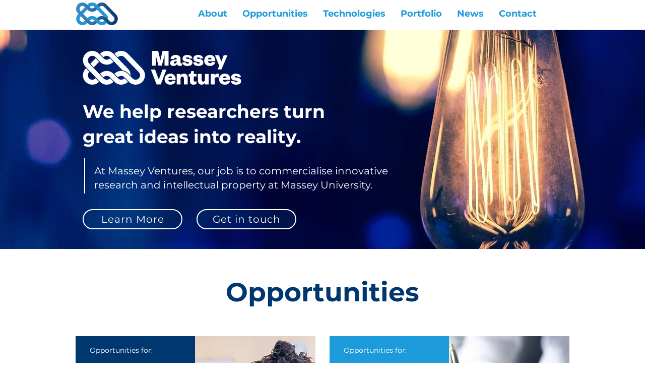

--- FILE ---
content_type: text/html; charset=UTF-8
request_url: https://www.masseyventures.co.nz/
body_size: 176922
content:
<!DOCTYPE html>
<html lang="en">
<head>
  
  <meta charset='utf-8'>
  <meta name="viewport" content="width=device-width, initial-scale=1" id="wixDesktopViewport" />
  <meta http-equiv="X-UA-Compatible" content="IE=edge">
  <meta name="generator" content="Wix.com Website Builder"/>

  <link rel="icon" sizes="192x192" href="https://static.wixstatic.com/media/d781c1_17426470db084bbd819ae678c0341510%7Emv2.png/v1/fill/w_192%2Ch_192%2Clg_1%2Cusm_0.66_1.00_0.01/d781c1_17426470db084bbd819ae678c0341510%7Emv2.png" type="image/png"/>
  <link rel="shortcut icon" href="https://static.wixstatic.com/media/d781c1_17426470db084bbd819ae678c0341510%7Emv2.png/v1/fill/w_32%2Ch_32%2Clg_1%2Cusm_0.66_1.00_0.01/d781c1_17426470db084bbd819ae678c0341510%7Emv2.png" type="image/png"/>
  <link rel="apple-touch-icon" href="https://static.wixstatic.com/media/d781c1_17426470db084bbd819ae678c0341510%7Emv2.png/v1/fill/w_180%2Ch_180%2Clg_1%2Cusm_0.66_1.00_0.01/d781c1_17426470db084bbd819ae678c0341510%7Emv2.png" type="image/png"/>

  <!-- Safari Pinned Tab Icon -->
  <!-- <link rel="mask-icon" href="https://static.wixstatic.com/media/d781c1_17426470db084bbd819ae678c0341510%7Emv2.png/v1/fill/w_32%2Ch_32%2Clg_1%2Cusm_0.66_1.00_0.01/d781c1_17426470db084bbd819ae678c0341510%7Emv2.png"> -->

  <!-- Original trials -->
  


  <!-- Segmenter Polyfill -->
  <script>
    if (!window.Intl || !window.Intl.Segmenter) {
      (function() {
        var script = document.createElement('script');
        script.src = 'https://static.parastorage.com/unpkg/@formatjs/intl-segmenter@11.7.10/polyfill.iife.js';
        document.head.appendChild(script);
      })();
    }
  </script>

  <!-- Legacy Polyfills -->
  <script nomodule="" src="https://static.parastorage.com/unpkg/core-js-bundle@3.2.1/minified.js"></script>
  <script nomodule="" src="https://static.parastorage.com/unpkg/focus-within-polyfill@5.0.9/dist/focus-within-polyfill.js"></script>

  <!-- Performance API Polyfills -->
  <script>
  (function () {
    var noop = function noop() {};
    if ("performance" in window === false) {
      window.performance = {};
    }
    window.performance.mark = performance.mark || noop;
    window.performance.measure = performance.measure || noop;
    if ("now" in window.performance === false) {
      var nowOffset = Date.now();
      if (performance.timing && performance.timing.navigationStart) {
        nowOffset = performance.timing.navigationStart;
      }
      window.performance.now = function now() {
        return Date.now() - nowOffset;
      };
    }
  })();
  </script>

  <!-- Globals Definitions -->
  <script>
    (function () {
      var now = Date.now()
      window.initialTimestamps = {
        initialTimestamp: now,
        initialRequestTimestamp: Math.round(performance.timeOrigin ? performance.timeOrigin : now - performance.now())
      }

      window.thunderboltTag = "libs-releases-GA-local"
      window.thunderboltVersion = "1.16667.0"
    })();
  </script>

  <!-- Essential Viewer Model -->
  <script type="application/json" id="wix-essential-viewer-model">{"fleetConfig":{"fleetName":"wix-thunderbolt","type":"GA","code":0},"mode":{"qa":false,"enableTestApi":false,"debug":false,"ssrIndicator":false,"ssrOnly":false,"siteAssetsFallback":"enable","versionIndicator":false},"componentsLibrariesTopology":[{"artifactId":"editor-elements","namespace":"wixui","url":"https:\/\/static.parastorage.com\/services\/editor-elements\/1.14788.0"},{"artifactId":"editor-elements","namespace":"dsgnsys","url":"https:\/\/static.parastorage.com\/services\/editor-elements\/1.14788.0"}],"siteFeaturesConfigs":{"sessionManager":{"isRunningInDifferentSiteContext":false}},"language":{"userLanguage":"en"},"siteAssets":{"clientTopology":{"mediaRootUrl":"https:\/\/static.wixstatic.com","staticMediaUrl":"https:\/\/static.wixstatic.com\/media","moduleRepoUrl":"https:\/\/static.parastorage.com\/unpkg","fileRepoUrl":"https:\/\/static.parastorage.com\/services","viewerAppsUrl":"https:\/\/viewer-apps.parastorage.com","viewerAssetsUrl":"https:\/\/viewer-assets.parastorage.com","siteAssetsUrl":"https:\/\/siteassets.parastorage.com","pageJsonServerUrls":["https:\/\/pages.parastorage.com","https:\/\/staticorigin.wixstatic.com","https:\/\/www.masseyventures.co.nz","https:\/\/fallback.wix.com\/wix-html-editor-pages-webapp\/page"],"pathOfTBModulesInFileRepoForFallback":"wix-thunderbolt\/dist\/"}},"siteFeatures":["appMonitoring","assetsLoader","builderContextProviders","builderModuleLoader","businessLogger","captcha","clickHandlerRegistrar","commonConfig","componentsLoader","componentsRegistry","consentPolicy","contentReflow","cyclicTabbing","domSelectors","domStore","environmentWixCodeSdk","environment","lightbox","locationWixCodeSdk","mpaNavigation","navigationManager","navigationPhases","ooi","pages","panorama","renderer","reporter","routerFetch","router","scrollRestoration","seoWixCodeSdk","seo","sessionManager","siteMembersWixCodeSdk","siteMembers","siteScrollBlocker","siteWixCodeSdk","speculationRules","ssrCache","stores","structureApi","thunderboltInitializer","tpaCommons","translations","usedPlatformApis","warmupData","windowMessageRegistrar","windowWixCodeSdk","wixCustomElementComponent","wixEmbedsApi","componentsReact","platform"],"site":{"externalBaseUrl":"https:\/\/www.masseyventures.co.nz","isSEO":false},"media":{"staticMediaUrl":"https:\/\/static.wixstatic.com\/media","mediaRootUrl":"https:\/\/static.wixstatic.com\/","staticVideoUrl":"https:\/\/video.wixstatic.com\/"},"requestUrl":"https:\/\/www.masseyventures.co.nz\/","rollout":{"siteAssetsVersionsRollout":false,"isDACRollout":0,"isTBRollout":false},"commonConfig":{"brand":"wix","host":"VIEWER","bsi":"","consentPolicy":{},"consentPolicyHeader":{},"siteRevision":"966","renderingFlow":"NONE","language":"en","locale":"en-nz"},"interactionSampleRatio":0.01,"dynamicModelUrl":"https:\/\/www.masseyventures.co.nz\/_api\/v2\/dynamicmodel","accessTokensUrl":"https:\/\/www.masseyventures.co.nz\/_api\/v1\/access-tokens","isExcludedFromSecurityExperiments":false,"experiments":{"specs.thunderbolt.hardenFetchAndXHR":true,"specs.thunderbolt.securityExperiments":true,"specs.thunderbolt.browserCacheReload":true}}</script>
  <script>window.viewerModel = JSON.parse(document.getElementById('wix-essential-viewer-model').textContent)</script>

  <script>
    window.commonConfig = viewerModel.commonConfig
  </script>

  
  <!-- BEGIN handleAccessTokens bundle -->

  <script data-url="https://static.parastorage.com/services/wix-thunderbolt/dist/handleAccessTokens.inline.4f2f9a53.bundle.min.js">(()=>{"use strict";function e(e){let{context:o,property:r,value:n,enumerable:i=!0}=e,c=e.get,l=e.set;if(!r||void 0===n&&!c&&!l)return new Error("property and value are required");let a=o||globalThis,s=a?.[r],u={};if(void 0!==n)u.value=n;else{if(c){let e=t(c);e&&(u.get=e)}if(l){let e=t(l);e&&(u.set=e)}}let p={...u,enumerable:i||!1,configurable:!1};void 0!==n&&(p.writable=!1);try{Object.defineProperty(a,r,p)}catch(e){return e instanceof TypeError?s:e}return s}function t(e,t){return"function"==typeof e?e:!0===e?.async&&"function"==typeof e.func?t?async function(t){return e.func(t)}:async function(){return e.func()}:"function"==typeof e?.func?e.func:void 0}try{e({property:"strictDefine",value:e})}catch{}try{e({property:"defineStrictObject",value:r})}catch{}try{e({property:"defineStrictMethod",value:n})}catch{}var o=["toString","toLocaleString","valueOf","constructor","prototype"];function r(t){let{context:n,property:c,propertiesToExclude:l=[],skipPrototype:a=!1,hardenPrototypePropertiesToExclude:s=[]}=t;if(!c)return new Error("property is required");let u=(n||globalThis)[c],p={},f=i(n,c);u&&("object"==typeof u||"function"==typeof u)&&Reflect.ownKeys(u).forEach(t=>{if(!l.includes(t)&&!o.includes(t)){let o=i(u,t);if(o&&(o.writable||o.configurable)){let{value:r,get:n,set:i,enumerable:c=!1}=o,l={};void 0!==r?l.value=r:n?l.get=n:i&&(l.set=i);try{let o=e({context:u,property:t,...l,enumerable:c});p[t]=o}catch(e){if(!(e instanceof TypeError))throw e;try{p[t]=o.value||o.get||o.set}catch{}}}}});let d={originalObject:u,originalProperties:p};if(!a&&void 0!==u?.prototype){let e=r({context:u,property:"prototype",propertiesToExclude:s,skipPrototype:!0});e instanceof Error||(d.originalPrototype=e?.originalObject,d.originalPrototypeProperties=e?.originalProperties)}return e({context:n,property:c,value:u,enumerable:f?.enumerable}),d}function n(t,o){let r=(o||globalThis)[t],n=i(o||globalThis,t);return r&&n&&(n.writable||n.configurable)?(Object.freeze(r),e({context:globalThis,property:t,value:r})):r}function i(e,t){if(e&&t)try{return Reflect.getOwnPropertyDescriptor(e,t)}catch{return}}function c(e){if("string"!=typeof e)return e;try{return decodeURIComponent(e).toLowerCase().trim()}catch{return e.toLowerCase().trim()}}function l(e,t){let o="";if("string"==typeof e)o=e.split("=")[0]?.trim()||"";else{if(!e||"string"!=typeof e.name)return!1;o=e.name}return t.has(c(o)||"")}function a(e,t){let o;return o="string"==typeof e?e.split(";").map(e=>e.trim()).filter(e=>e.length>0):e||[],o.filter(e=>!l(e,t))}var s=null;function u(){return null===s&&(s=typeof Document>"u"?void 0:Object.getOwnPropertyDescriptor(Document.prototype,"cookie")),s}function p(t,o){if(!globalThis?.cookieStore)return;let r=globalThis.cookieStore.get.bind(globalThis.cookieStore),n=globalThis.cookieStore.getAll.bind(globalThis.cookieStore),i=globalThis.cookieStore.set.bind(globalThis.cookieStore),c=globalThis.cookieStore.delete.bind(globalThis.cookieStore);return e({context:globalThis.CookieStore.prototype,property:"get",value:async function(e){return l(("string"==typeof e?e:e.name)||"",t)?null:r.call(this,e)},enumerable:!0}),e({context:globalThis.CookieStore.prototype,property:"getAll",value:async function(){return a(await n.apply(this,Array.from(arguments)),t)},enumerable:!0}),e({context:globalThis.CookieStore.prototype,property:"set",value:async function(){let e=Array.from(arguments);if(!l(1===e.length?e[0].name:e[0],t))return i.apply(this,e);o&&console.warn(o)},enumerable:!0}),e({context:globalThis.CookieStore.prototype,property:"delete",value:async function(){let e=Array.from(arguments);if(!l(1===e.length?e[0].name:e[0],t))return c.apply(this,e)},enumerable:!0}),e({context:globalThis.cookieStore,property:"prototype",value:globalThis.CookieStore.prototype,enumerable:!1}),e({context:globalThis,property:"cookieStore",value:globalThis.cookieStore,enumerable:!0}),{get:r,getAll:n,set:i,delete:c}}var f=["TextEncoder","TextDecoder","XMLHttpRequestEventTarget","EventTarget","URL","JSON","Reflect","Object","Array","Map","Set","WeakMap","WeakSet","Promise","Symbol","Error"],d=["addEventListener","removeEventListener","dispatchEvent","encodeURI","encodeURIComponent","decodeURI","decodeURIComponent"];const y=(e,t)=>{try{const o=t?t.get.call(document):document.cookie;return o.split(";").map(e=>e.trim()).filter(t=>t?.startsWith(e))[0]?.split("=")[1]}catch(e){return""}},g=(e="",t="",o="/")=>`${e}=; ${t?`domain=${t};`:""} max-age=0; path=${o}; expires=Thu, 01 Jan 1970 00:00:01 GMT`;function m(){(function(){if("undefined"!=typeof window){const e=performance.getEntriesByType("navigation")[0];return"back_forward"===(e?.type||"")}return!1})()&&function(){const{counter:e}=function(){const e=b("getItem");if(e){const[t,o]=e.split("-"),r=o?parseInt(o,10):0;if(r>=3){const e=t?Number(t):0;if(Date.now()-e>6e4)return{counter:0}}return{counter:r}}return{counter:0}}();e<3?(!function(e=1){b("setItem",`${Date.now()}-${e}`)}(e+1),window.location.reload()):console.error("ATS: Max reload attempts reached")}()}function b(e,t){try{return sessionStorage[e]("reload",t||"")}catch(e){console.error("ATS: Error calling sessionStorage:",e)}}const h="client-session-bind",v="sec-fetch-unsupported",{experiments:w}=window.viewerModel,T=[h,"client-binding",v,"svSession","smSession","server-session-bind","wixSession2","wixSession3"].map(e=>e.toLowerCase()),{cookie:S}=function(t,o){let r=new Set(t);return e({context:document,property:"cookie",set:{func:e=>function(e,t,o,r){let n=u(),i=c(t.split(";")[0]||"")||"";[...o].every(e=>!i.startsWith(e.toLowerCase()))&&n?.set?n.set.call(e,t):r&&console.warn(r)}(document,e,r,o)},get:{func:()=>function(e,t){let o=u();if(!o?.get)throw new Error("Cookie descriptor or getter not available");return a(o.get.call(e),t).join("; ")}(document,r)},enumerable:!0}),{cookieStore:p(r,o),cookie:u()}}(T),k="tbReady",x="security_overrideGlobals",{experiments:E,siteFeaturesConfigs:C,accessTokensUrl:P}=window.viewerModel,R=P,M={},O=(()=>{const e=y(h,S);if(w["specs.thunderbolt.browserCacheReload"]){y(v,S)||e?b("removeItem"):m()}return(()=>{const e=g(h),t=g(h,location.hostname);S.set.call(document,e),S.set.call(document,t)})(),e})();O&&(M["client-binding"]=O);const D=fetch;addEventListener(k,function e(t){const{logger:o}=t.detail;try{window.tb.init({fetch:D,fetchHeaders:M})}catch(e){const t=new Error("TB003");o.meter(`${x}_${t.message}`,{paramsOverrides:{errorType:x,eventString:t.message}}),window?.viewerModel?.mode.debug&&console.error(e)}finally{removeEventListener(k,e)}}),E["specs.thunderbolt.hardenFetchAndXHR"]||(window.fetchDynamicModel=()=>C.sessionManager.isRunningInDifferentSiteContext?Promise.resolve({}):fetch(R,{credentials:"same-origin",headers:M}).then(function(e){if(!e.ok)throw new Error(`[${e.status}]${e.statusText}`);return e.json()}),window.dynamicModelPromise=window.fetchDynamicModel())})();
//# sourceMappingURL=https://static.parastorage.com/services/wix-thunderbolt/dist/handleAccessTokens.inline.4f2f9a53.bundle.min.js.map</script>

<!-- END handleAccessTokens bundle -->

<!-- BEGIN overrideGlobals bundle -->

<script data-url="https://static.parastorage.com/services/wix-thunderbolt/dist/overrideGlobals.inline.ec13bfcf.bundle.min.js">(()=>{"use strict";function e(e){let{context:r,property:o,value:n,enumerable:i=!0}=e,c=e.get,a=e.set;if(!o||void 0===n&&!c&&!a)return new Error("property and value are required");let l=r||globalThis,u=l?.[o],s={};if(void 0!==n)s.value=n;else{if(c){let e=t(c);e&&(s.get=e)}if(a){let e=t(a);e&&(s.set=e)}}let p={...s,enumerable:i||!1,configurable:!1};void 0!==n&&(p.writable=!1);try{Object.defineProperty(l,o,p)}catch(e){return e instanceof TypeError?u:e}return u}function t(e,t){return"function"==typeof e?e:!0===e?.async&&"function"==typeof e.func?t?async function(t){return e.func(t)}:async function(){return e.func()}:"function"==typeof e?.func?e.func:void 0}try{e({property:"strictDefine",value:e})}catch{}try{e({property:"defineStrictObject",value:o})}catch{}try{e({property:"defineStrictMethod",value:n})}catch{}var r=["toString","toLocaleString","valueOf","constructor","prototype"];function o(t){let{context:n,property:c,propertiesToExclude:a=[],skipPrototype:l=!1,hardenPrototypePropertiesToExclude:u=[]}=t;if(!c)return new Error("property is required");let s=(n||globalThis)[c],p={},f=i(n,c);s&&("object"==typeof s||"function"==typeof s)&&Reflect.ownKeys(s).forEach(t=>{if(!a.includes(t)&&!r.includes(t)){let r=i(s,t);if(r&&(r.writable||r.configurable)){let{value:o,get:n,set:i,enumerable:c=!1}=r,a={};void 0!==o?a.value=o:n?a.get=n:i&&(a.set=i);try{let r=e({context:s,property:t,...a,enumerable:c});p[t]=r}catch(e){if(!(e instanceof TypeError))throw e;try{p[t]=r.value||r.get||r.set}catch{}}}}});let d={originalObject:s,originalProperties:p};if(!l&&void 0!==s?.prototype){let e=o({context:s,property:"prototype",propertiesToExclude:u,skipPrototype:!0});e instanceof Error||(d.originalPrototype=e?.originalObject,d.originalPrototypeProperties=e?.originalProperties)}return e({context:n,property:c,value:s,enumerable:f?.enumerable}),d}function n(t,r){let o=(r||globalThis)[t],n=i(r||globalThis,t);return o&&n&&(n.writable||n.configurable)?(Object.freeze(o),e({context:globalThis,property:t,value:o})):o}function i(e,t){if(e&&t)try{return Reflect.getOwnPropertyDescriptor(e,t)}catch{return}}function c(e){if("string"!=typeof e)return e;try{return decodeURIComponent(e).toLowerCase().trim()}catch{return e.toLowerCase().trim()}}function a(e,t){return e instanceof Headers?e.forEach((r,o)=>{l(o,t)||e.delete(o)}):Object.keys(e).forEach(r=>{l(r,t)||delete e[r]}),e}function l(e,t){return!t.has(c(e)||"")}function u(e,t){let r=!0,o=function(e){let t,r;if(globalThis.Request&&e instanceof Request)t=e.url;else{if("function"!=typeof e?.toString)throw new Error("Unsupported type for url");t=e.toString()}try{return new URL(t).pathname}catch{return r=t.replace(/#.+/gi,"").split("?").shift(),r.startsWith("/")?r:`/${r}`}}(e),n=c(o);return n&&t.some(e=>n.includes(e))&&(r=!1),r}function s(t,r,o){let n=fetch,i=XMLHttpRequest,c=new Set(r);function s(){let e=new i,r=e.open,n=e.setRequestHeader;return e.open=function(){let n=Array.from(arguments),i=n[1];if(n.length<2||u(i,t))return r.apply(e,n);throw new Error(o||`Request not allowed for path ${i}`)},e.setRequestHeader=function(t,r){l(decodeURIComponent(t),c)&&n.call(e,t,r)},e}return e({property:"fetch",value:function(){let e=function(e,t){return globalThis.Request&&e[0]instanceof Request&&e[0]?.headers?a(e[0].headers,t):e[1]?.headers&&a(e[1].headers,t),e}(arguments,c);return u(arguments[0],t)?n.apply(globalThis,Array.from(e)):new Promise((e,t)=>{t(new Error(o||`Request not allowed for path ${arguments[0]}`))})},enumerable:!0}),e({property:"XMLHttpRequest",value:s,enumerable:!0}),Object.keys(i).forEach(e=>{s[e]=i[e]}),{fetch:n,XMLHttpRequest:i}}var p=["TextEncoder","TextDecoder","XMLHttpRequestEventTarget","EventTarget","URL","JSON","Reflect","Object","Array","Map","Set","WeakMap","WeakSet","Promise","Symbol","Error"],f=["addEventListener","removeEventListener","dispatchEvent","encodeURI","encodeURIComponent","decodeURI","decodeURIComponent"];const d=function(){let t=globalThis.open,r=document.open;function o(e,r,o){let n="string"!=typeof e,i=t.call(window,e,r,o);return n||e&&function(e){return e.startsWith("//")&&/(?:[a-z0-9](?:[a-z0-9-]{0,61}[a-z0-9])?\.)+[a-z0-9][a-z0-9-]{0,61}[a-z0-9]/g.test(`${location.protocol}:${e}`)&&(e=`${location.protocol}${e}`),!e.startsWith("http")||new URL(e).hostname===location.hostname}(e)?{}:i}return e({property:"open",value:o,context:globalThis,enumerable:!0}),e({property:"open",value:function(e,t,n){return e?o(e,t,n):r.call(document,e||"",t||"",n||"")},context:document,enumerable:!0}),{open:t,documentOpen:r}},y=function(){let t=document.createElement,r=Element.prototype.setAttribute,o=Element.prototype.setAttributeNS;return e({property:"createElement",context:document,value:function(n,i){let a=t.call(document,n,i);if("iframe"===c(n)){e({property:"srcdoc",context:a,get:()=>"",set:()=>{console.warn("`srcdoc` is not allowed in iframe elements.")}});let t=function(e,t){"srcdoc"!==e.toLowerCase()?r.call(a,e,t):console.warn("`srcdoc` attribute is not allowed to be set.")},n=function(e,t,r){"srcdoc"!==t.toLowerCase()?o.call(a,e,t,r):console.warn("`srcdoc` attribute is not allowed to be set.")};a.setAttribute=t,a.setAttributeNS=n}return a},enumerable:!0}),{createElement:t,setAttribute:r,setAttributeNS:o}},m=["client-binding"],b=["/_api/v1/access-tokens","/_api/v2/dynamicmodel","/_api/one-app-session-web/v3/businesses"],h=function(){let t=setTimeout,r=setInterval;return o("setTimeout",0,globalThis),o("setInterval",0,globalThis),{setTimeout:t,setInterval:r};function o(t,r,o){let n=o||globalThis,i=n[t];if(!i||"function"!=typeof i)throw new Error(`Function ${t} not found or is not a function`);e({property:t,value:function(){let e=Array.from(arguments);if("string"!=typeof e[r])return i.apply(n,e);console.warn(`Calling ${t} with a String Argument at index ${r} is not allowed`)},context:o,enumerable:!0})}},v=function(){if(navigator&&"serviceWorker"in navigator){let t=navigator.serviceWorker.register;return e({context:navigator.serviceWorker,property:"register",value:function(){console.log("Service worker registration is not allowed")},enumerable:!0}),{register:t}}return{}};performance.mark("overrideGlobals started");const{isExcludedFromSecurityExperiments:g,experiments:w}=window.viewerModel,E=!g&&w["specs.thunderbolt.securityExperiments"];try{d(),E&&y(),w["specs.thunderbolt.hardenFetchAndXHR"]&&E&&s(b,m),v(),(e=>{let t=[],r=[];r=r.concat(["TextEncoder","TextDecoder"]),e&&(r=r.concat(["XMLHttpRequestEventTarget","EventTarget"])),r=r.concat(["URL","JSON"]),e&&(t=t.concat(["addEventListener","removeEventListener"])),t=t.concat(["encodeURI","encodeURIComponent","decodeURI","decodeURIComponent"]),r=r.concat(["String","Number"]),e&&r.push("Object"),r=r.concat(["Reflect"]),t.forEach(e=>{n(e),["addEventListener","removeEventListener"].includes(e)&&n(e,document)}),r.forEach(e=>{o({property:e})})})(E),E&&h()}catch(e){window?.viewerModel?.mode.debug&&console.error(e);const t=new Error("TB006");window.fedops?.reportError(t,"security_overrideGlobals"),window.Sentry?window.Sentry.captureException(t):globalThis.defineStrictProperty("sentryBuffer",[t],window,!1)}performance.mark("overrideGlobals ended")})();
//# sourceMappingURL=https://static.parastorage.com/services/wix-thunderbolt/dist/overrideGlobals.inline.ec13bfcf.bundle.min.js.map</script>

<!-- END overrideGlobals bundle -->


  
  <script>
    window.commonConfig = viewerModel.commonConfig

	
  </script>

  <!-- Initial CSS -->
  <style data-url="https://static.parastorage.com/services/wix-thunderbolt/dist/main.347af09f.min.css">@keyframes slide-horizontal-new{0%{transform:translateX(100%)}}@keyframes slide-horizontal-old{80%{opacity:1}to{opacity:0;transform:translateX(-100%)}}@keyframes slide-vertical-new{0%{transform:translateY(-100%)}}@keyframes slide-vertical-old{80%{opacity:1}to{opacity:0;transform:translateY(100%)}}@keyframes out-in-new{0%{opacity:0}}@keyframes out-in-old{to{opacity:0}}:root:active-view-transition{view-transition-name:none}::view-transition{pointer-events:none}:root:active-view-transition::view-transition-new(page-group),:root:active-view-transition::view-transition-old(page-group){animation-duration:.6s;cursor:wait;pointer-events:all}:root:active-view-transition-type(SlideHorizontal)::view-transition-old(page-group){animation:slide-horizontal-old .6s cubic-bezier(.83,0,.17,1) forwards;mix-blend-mode:normal}:root:active-view-transition-type(SlideHorizontal)::view-transition-new(page-group){animation:slide-horizontal-new .6s cubic-bezier(.83,0,.17,1) backwards;mix-blend-mode:normal}:root:active-view-transition-type(SlideVertical)::view-transition-old(page-group){animation:slide-vertical-old .6s cubic-bezier(.83,0,.17,1) forwards;mix-blend-mode:normal}:root:active-view-transition-type(SlideVertical)::view-transition-new(page-group){animation:slide-vertical-new .6s cubic-bezier(.83,0,.17,1) backwards;mix-blend-mode:normal}:root:active-view-transition-type(OutIn)::view-transition-old(page-group){animation:out-in-old .35s cubic-bezier(.22,1,.36,1) forwards}:root:active-view-transition-type(OutIn)::view-transition-new(page-group){animation:out-in-new .35s cubic-bezier(.64,0,.78,0) .35s backwards}@media(prefers-reduced-motion:reduce){::view-transition-group(*),::view-transition-new(*),::view-transition-old(*){animation:none!important}}body,html{background:transparent;border:0;margin:0;outline:0;padding:0;vertical-align:baseline}body{--scrollbar-width:0px;font-family:Arial,Helvetica,sans-serif;font-size:10px}body,html{height:100%}body{overflow-x:auto;overflow-y:scroll}body:not(.responsive) #site-root{min-width:var(--site-width);width:100%}body:not([data-js-loaded]) [data-hide-prejs]{visibility:hidden}interact-element{display:contents}#SITE_CONTAINER{position:relative}:root{--one-unit:1vw;--section-max-width:9999px;--spx-stopper-max:9999px;--spx-stopper-min:0px;--browser-zoom:1}@supports(-webkit-appearance:none) and (stroke-color:transparent){:root{--safari-sticky-fix:opacity;--experimental-safari-sticky-fix:translateZ(0)}}@supports(container-type:inline-size){:root{--one-unit:1cqw}}[id^=oldHoverBox-]{mix-blend-mode:plus-lighter;transition:opacity .5s ease,visibility .5s ease}[data-mesh-id$=inlineContent-gridContainer]:has(>[id^=oldHoverBox-]){isolation:isolate}</style>
<style data-url="https://static.parastorage.com/services/wix-thunderbolt/dist/main.renderer.9cb0985f.min.css">a,abbr,acronym,address,applet,b,big,blockquote,button,caption,center,cite,code,dd,del,dfn,div,dl,dt,em,fieldset,font,footer,form,h1,h2,h3,h4,h5,h6,header,i,iframe,img,ins,kbd,label,legend,li,nav,object,ol,p,pre,q,s,samp,section,small,span,strike,strong,sub,sup,table,tbody,td,tfoot,th,thead,title,tr,tt,u,ul,var{background:transparent;border:0;margin:0;outline:0;padding:0;vertical-align:baseline}input,select,textarea{box-sizing:border-box;font-family:Helvetica,Arial,sans-serif}ol,ul{list-style:none}blockquote,q{quotes:none}ins{text-decoration:none}del{text-decoration:line-through}table{border-collapse:collapse;border-spacing:0}a{cursor:pointer;text-decoration:none}.testStyles{overflow-y:hidden}.reset-button{-webkit-appearance:none;background:none;border:0;color:inherit;font:inherit;line-height:normal;outline:0;overflow:visible;padding:0;-webkit-user-select:none;-moz-user-select:none;-ms-user-select:none}:focus{outline:none}body.device-mobile-optimized:not(.disable-site-overflow){overflow-x:hidden;overflow-y:scroll}body.device-mobile-optimized:not(.responsive) #SITE_CONTAINER{margin-left:auto;margin-right:auto;overflow-x:visible;position:relative;width:320px}body.device-mobile-optimized:not(.responsive):not(.blockSiteScrolling) #SITE_CONTAINER{margin-top:0}body.device-mobile-optimized>*{max-width:100%!important}body.device-mobile-optimized #site-root{overflow-x:hidden;overflow-y:hidden}@supports(overflow:clip){body.device-mobile-optimized #site-root{overflow-x:clip;overflow-y:clip}}body.device-mobile-non-optimized #SITE_CONTAINER #site-root{overflow-x:clip;overflow-y:clip}body.device-mobile-non-optimized.fullScreenMode{background-color:#5f6360}body.device-mobile-non-optimized.fullScreenMode #MOBILE_ACTIONS_MENU,body.device-mobile-non-optimized.fullScreenMode #SITE_BACKGROUND,body.device-mobile-non-optimized.fullScreenMode #site-root,body.fullScreenMode #WIX_ADS{visibility:hidden}body.fullScreenMode{overflow-x:hidden!important;overflow-y:hidden!important}body.fullScreenMode.device-mobile-optimized #TINY_MENU{opacity:0;pointer-events:none}body.fullScreenMode-scrollable.device-mobile-optimized{overflow-x:hidden!important;overflow-y:auto!important}body.fullScreenMode-scrollable.device-mobile-optimized #masterPage,body.fullScreenMode-scrollable.device-mobile-optimized #site-root{overflow-x:hidden!important;overflow-y:hidden!important}body.fullScreenMode-scrollable.device-mobile-optimized #SITE_BACKGROUND,body.fullScreenMode-scrollable.device-mobile-optimized #masterPage{height:auto!important}body.fullScreenMode-scrollable.device-mobile-optimized #masterPage.mesh-layout{height:0!important}body.blockSiteScrolling,body.siteScrollingBlocked{position:fixed;width:100%}body.blockSiteScrolling #SITE_CONTAINER{margin-top:calc(var(--blocked-site-scroll-margin-top)*-1)}#site-root{margin:0 auto;min-height:100%;position:relative;top:var(--wix-ads-height)}#site-root img:not([src]){visibility:hidden}#site-root svg img:not([src]){visibility:visible}.auto-generated-link{color:inherit}#SCROLL_TO_BOTTOM,#SCROLL_TO_TOP{height:0}.has-click-trigger{cursor:pointer}.fullScreenOverlay{bottom:0;display:flex;justify-content:center;left:0;overflow-y:hidden;position:fixed;right:0;top:-60px;z-index:1005}.fullScreenOverlay>.fullScreenOverlayContent{bottom:0;left:0;margin:0 auto;overflow:hidden;position:absolute;right:0;top:60px;transform:translateZ(0)}[data-mesh-id$=centeredContent],[data-mesh-id$=form],[data-mesh-id$=inlineContent]{pointer-events:none;position:relative}[data-mesh-id$=-gridWrapper],[data-mesh-id$=-rotated-wrapper]{pointer-events:none}[data-mesh-id$=-gridContainer]>*,[data-mesh-id$=-rotated-wrapper]>*,[data-mesh-id$=inlineContent]>:not([data-mesh-id$=-gridContainer]){pointer-events:auto}.device-mobile-optimized #masterPage.mesh-layout #SOSP_CONTAINER_CUSTOM_ID{grid-area:2/1/3/2;-ms-grid-row:2;position:relative}#masterPage.mesh-layout{-ms-grid-rows:max-content max-content min-content max-content;-ms-grid-columns:100%;align-items:start;display:-ms-grid;display:grid;grid-template-columns:100%;grid-template-rows:max-content max-content min-content max-content;justify-content:stretch}#masterPage.mesh-layout #PAGES_CONTAINER,#masterPage.mesh-layout #SITE_FOOTER-placeholder,#masterPage.mesh-layout #SITE_FOOTER_WRAPPER,#masterPage.mesh-layout #SITE_HEADER-placeholder,#masterPage.mesh-layout #SITE_HEADER_WRAPPER,#masterPage.mesh-layout #SOSP_CONTAINER_CUSTOM_ID[data-state~=mobileView],#masterPage.mesh-layout #soapAfterPagesContainer,#masterPage.mesh-layout #soapBeforePagesContainer{-ms-grid-row-align:start;-ms-grid-column-align:start;-ms-grid-column:1}#masterPage.mesh-layout #SITE_HEADER-placeholder,#masterPage.mesh-layout #SITE_HEADER_WRAPPER{grid-area:1/1/2/2;-ms-grid-row:1}#masterPage.mesh-layout #PAGES_CONTAINER,#masterPage.mesh-layout #soapAfterPagesContainer,#masterPage.mesh-layout #soapBeforePagesContainer{grid-area:3/1/4/2;-ms-grid-row:3}#masterPage.mesh-layout #soapAfterPagesContainer,#masterPage.mesh-layout #soapBeforePagesContainer{width:100%}#masterPage.mesh-layout #PAGES_CONTAINER{align-self:stretch}#masterPage.mesh-layout main#PAGES_CONTAINER{display:block}#masterPage.mesh-layout #SITE_FOOTER-placeholder,#masterPage.mesh-layout #SITE_FOOTER_WRAPPER{grid-area:4/1/5/2;-ms-grid-row:4}#masterPage.mesh-layout #SITE_PAGES,#masterPage.mesh-layout [data-mesh-id=PAGES_CONTAINERcenteredContent],#masterPage.mesh-layout [data-mesh-id=PAGES_CONTAINERinlineContent]{height:100%}#masterPage.mesh-layout.desktop>*{width:100%}#masterPage.mesh-layout #PAGES_CONTAINER,#masterPage.mesh-layout #SITE_FOOTER,#masterPage.mesh-layout #SITE_FOOTER_WRAPPER,#masterPage.mesh-layout #SITE_HEADER,#masterPage.mesh-layout #SITE_HEADER_WRAPPER,#masterPage.mesh-layout #SITE_PAGES,#masterPage.mesh-layout #masterPageinlineContent{position:relative}#masterPage.mesh-layout #SITE_HEADER{grid-area:1/1/2/2}#masterPage.mesh-layout #SITE_FOOTER{grid-area:4/1/5/2}#masterPage.mesh-layout.overflow-x-clip #SITE_FOOTER,#masterPage.mesh-layout.overflow-x-clip #SITE_HEADER{overflow-x:clip}[data-z-counter]{z-index:0}[data-z-counter="0"]{z-index:auto}.wixSiteProperties{-webkit-font-smoothing:antialiased;-moz-osx-font-smoothing:grayscale}:root{--wst-button-color-fill-primary:rgb(var(--color_48));--wst-button-color-border-primary:rgb(var(--color_49));--wst-button-color-text-primary:rgb(var(--color_50));--wst-button-color-fill-primary-hover:rgb(var(--color_51));--wst-button-color-border-primary-hover:rgb(var(--color_52));--wst-button-color-text-primary-hover:rgb(var(--color_53));--wst-button-color-fill-primary-disabled:rgb(var(--color_54));--wst-button-color-border-primary-disabled:rgb(var(--color_55));--wst-button-color-text-primary-disabled:rgb(var(--color_56));--wst-button-color-fill-secondary:rgb(var(--color_57));--wst-button-color-border-secondary:rgb(var(--color_58));--wst-button-color-text-secondary:rgb(var(--color_59));--wst-button-color-fill-secondary-hover:rgb(var(--color_60));--wst-button-color-border-secondary-hover:rgb(var(--color_61));--wst-button-color-text-secondary-hover:rgb(var(--color_62));--wst-button-color-fill-secondary-disabled:rgb(var(--color_63));--wst-button-color-border-secondary-disabled:rgb(var(--color_64));--wst-button-color-text-secondary-disabled:rgb(var(--color_65));--wst-color-fill-base-1:rgb(var(--color_36));--wst-color-fill-base-2:rgb(var(--color_37));--wst-color-fill-base-shade-1:rgb(var(--color_38));--wst-color-fill-base-shade-2:rgb(var(--color_39));--wst-color-fill-base-shade-3:rgb(var(--color_40));--wst-color-fill-accent-1:rgb(var(--color_41));--wst-color-fill-accent-2:rgb(var(--color_42));--wst-color-fill-accent-3:rgb(var(--color_43));--wst-color-fill-accent-4:rgb(var(--color_44));--wst-color-fill-background-primary:rgb(var(--color_11));--wst-color-fill-background-secondary:rgb(var(--color_12));--wst-color-text-primary:rgb(var(--color_15));--wst-color-text-secondary:rgb(var(--color_14));--wst-color-action:rgb(var(--color_18));--wst-color-disabled:rgb(var(--color_39));--wst-color-title:rgb(var(--color_45));--wst-color-subtitle:rgb(var(--color_46));--wst-color-line:rgb(var(--color_47));--wst-font-style-h2:var(--font_2);--wst-font-style-h3:var(--font_3);--wst-font-style-h4:var(--font_4);--wst-font-style-h5:var(--font_5);--wst-font-style-h6:var(--font_6);--wst-font-style-body-large:var(--font_7);--wst-font-style-body-medium:var(--font_8);--wst-font-style-body-small:var(--font_9);--wst-font-style-body-x-small:var(--font_10);--wst-color-custom-1:rgb(var(--color_13));--wst-color-custom-2:rgb(var(--color_16));--wst-color-custom-3:rgb(var(--color_17));--wst-color-custom-4:rgb(var(--color_19));--wst-color-custom-5:rgb(var(--color_20));--wst-color-custom-6:rgb(var(--color_21));--wst-color-custom-7:rgb(var(--color_22));--wst-color-custom-8:rgb(var(--color_23));--wst-color-custom-9:rgb(var(--color_24));--wst-color-custom-10:rgb(var(--color_25));--wst-color-custom-11:rgb(var(--color_26));--wst-color-custom-12:rgb(var(--color_27));--wst-color-custom-13:rgb(var(--color_28));--wst-color-custom-14:rgb(var(--color_29));--wst-color-custom-15:rgb(var(--color_30));--wst-color-custom-16:rgb(var(--color_31));--wst-color-custom-17:rgb(var(--color_32));--wst-color-custom-18:rgb(var(--color_33));--wst-color-custom-19:rgb(var(--color_34));--wst-color-custom-20:rgb(var(--color_35))}.wix-presets-wrapper{display:contents}</style>

  <meta name="format-detection" content="telephone=no">
  <meta name="skype_toolbar" content="skype_toolbar_parser_compatible">
  
  

  

  
      <!--pageHtmlEmbeds.head start-->
      <script type="wix/htmlEmbeds" id="pageHtmlEmbeds.head start"></script>
    
      <script type="wix/htmlEmbeds" id="pageHtmlEmbeds.head end"></script>
      <!--pageHtmlEmbeds.head end-->
  

  <!-- head performance data start -->
  
  <!-- head performance data end -->
  

    


<meta http-equiv="X-Wix-Meta-Site-Id" content="c2248a09-c073-4d63-915a-92349494a18e">
<meta http-equiv="X-Wix-Application-Instance-Id" content="4200c3a5-1813-4454-ad94-8ed3bbc750ca">

    <meta http-equiv="X-Wix-Published-Version" content="966"/>



    <meta http-equiv="etag" content="bug"/>

<!-- render-head end -->

<style data-href="https://static.parastorage.com/services/editor-elements-library/dist/thunderbolt/rb_wixui.thunderbolt[FiveGridLine_SolidLine].23b2f23d.min.css">.aVng1S{border-top:var(--lnw,2px) solid rgba(var(--brd,var(--color_15,color_15)),var(--alpha-brd,1));box-sizing:border-box;height:0}</style>
<style data-href="https://static.parastorage.com/services/editor-elements-library/dist/thunderbolt/rb_wixui.thunderbolt_bootstrap.a1b00b19.min.css">.cwL6XW{cursor:pointer}.sNF2R0{opacity:0}.hLoBV3{transition:opacity var(--transition-duration) cubic-bezier(.37,0,.63,1)}.Rdf41z,.hLoBV3{opacity:1}.ftlZWo{transition:opacity var(--transition-duration) cubic-bezier(.37,0,.63,1)}.ATGlOr,.ftlZWo{opacity:0}.KQSXD0{transition:opacity var(--transition-duration) cubic-bezier(.64,0,.78,0)}.KQSXD0,.pagQKE{opacity:1}._6zG5H{opacity:0;transition:opacity var(--transition-duration) cubic-bezier(.22,1,.36,1)}.BB49uC{transform:translateX(100%)}.j9xE1V{transition:transform var(--transition-duration) cubic-bezier(.87,0,.13,1)}.ICs7Rs,.j9xE1V{transform:translateX(0)}.DxijZJ{transition:transform var(--transition-duration) cubic-bezier(.87,0,.13,1)}.B5kjYq,.DxijZJ{transform:translateX(-100%)}.cJijIV{transition:transform var(--transition-duration) cubic-bezier(.87,0,.13,1)}.cJijIV,.hOxaWM{transform:translateX(0)}.T9p3fN{transform:translateX(100%);transition:transform var(--transition-duration) cubic-bezier(.87,0,.13,1)}.qDxYJm{transform:translateY(100%)}.aA9V0P{transition:transform var(--transition-duration) cubic-bezier(.87,0,.13,1)}.YPXPAS,.aA9V0P{transform:translateY(0)}.Xf2zsA{transition:transform var(--transition-duration) cubic-bezier(.87,0,.13,1)}.Xf2zsA,.y7Kt7s{transform:translateY(-100%)}.EeUgMu{transition:transform var(--transition-duration) cubic-bezier(.87,0,.13,1)}.EeUgMu,.fdHrtm{transform:translateY(0)}.WIFaG4{transform:translateY(100%);transition:transform var(--transition-duration) cubic-bezier(.87,0,.13,1)}body:not(.responsive) .JsJXaX{overflow-x:clip}:root:active-view-transition .JsJXaX{view-transition-name:page-group}.AnQkDU{display:grid;grid-template-columns:1fr;grid-template-rows:1fr;height:100%}.AnQkDU>div{align-self:stretch!important;grid-area:1/1/2/2;justify-self:stretch!important}.StylableButton2545352419__root{-archetype:box;border:none;box-sizing:border-box;cursor:pointer;display:block;height:100%;min-height:10px;min-width:10px;padding:0;touch-action:manipulation;width:100%}.StylableButton2545352419__root[disabled]{pointer-events:none}.StylableButton2545352419__root:not(:hover):not([disabled]).StylableButton2545352419--hasBackgroundColor{background-color:var(--corvid-background-color)!important}.StylableButton2545352419__root:hover:not([disabled]).StylableButton2545352419--hasHoverBackgroundColor{background-color:var(--corvid-hover-background-color)!important}.StylableButton2545352419__root:not(:hover)[disabled].StylableButton2545352419--hasDisabledBackgroundColor{background-color:var(--corvid-disabled-background-color)!important}.StylableButton2545352419__root:not(:hover):not([disabled]).StylableButton2545352419--hasBorderColor{border-color:var(--corvid-border-color)!important}.StylableButton2545352419__root:hover:not([disabled]).StylableButton2545352419--hasHoverBorderColor{border-color:var(--corvid-hover-border-color)!important}.StylableButton2545352419__root:not(:hover)[disabled].StylableButton2545352419--hasDisabledBorderColor{border-color:var(--corvid-disabled-border-color)!important}.StylableButton2545352419__root.StylableButton2545352419--hasBorderRadius{border-radius:var(--corvid-border-radius)!important}.StylableButton2545352419__root.StylableButton2545352419--hasBorderWidth{border-width:var(--corvid-border-width)!important}.StylableButton2545352419__root:not(:hover):not([disabled]).StylableButton2545352419--hasColor,.StylableButton2545352419__root:not(:hover):not([disabled]).StylableButton2545352419--hasColor .StylableButton2545352419__label{color:var(--corvid-color)!important}.StylableButton2545352419__root:hover:not([disabled]).StylableButton2545352419--hasHoverColor,.StylableButton2545352419__root:hover:not([disabled]).StylableButton2545352419--hasHoverColor .StylableButton2545352419__label{color:var(--corvid-hover-color)!important}.StylableButton2545352419__root:not(:hover)[disabled].StylableButton2545352419--hasDisabledColor,.StylableButton2545352419__root:not(:hover)[disabled].StylableButton2545352419--hasDisabledColor .StylableButton2545352419__label{color:var(--corvid-disabled-color)!important}.StylableButton2545352419__link{-archetype:box;box-sizing:border-box;color:#000;text-decoration:none}.StylableButton2545352419__container{align-items:center;display:flex;flex-basis:auto;flex-direction:row;flex-grow:1;height:100%;justify-content:center;overflow:hidden;transition:all .2s ease,visibility 0s;width:100%}.StylableButton2545352419__label{-archetype:text;-controller-part-type:LayoutChildDisplayDropdown,LayoutFlexChildSpacing(first);max-width:100%;min-width:1.8em;overflow:hidden;text-align:center;text-overflow:ellipsis;transition:inherit;white-space:nowrap}.StylableButton2545352419__root.StylableButton2545352419--isMaxContent .StylableButton2545352419__label{text-overflow:unset}.StylableButton2545352419__root.StylableButton2545352419--isWrapText .StylableButton2545352419__label{min-width:10px;overflow-wrap:break-word;white-space:break-spaces;word-break:break-word}.StylableButton2545352419__icon{-archetype:icon;-controller-part-type:LayoutChildDisplayDropdown,LayoutFlexChildSpacing(last);flex-shrink:0;height:50px;min-width:1px;transition:inherit}.StylableButton2545352419__icon.StylableButton2545352419--override{display:block!important}.StylableButton2545352419__icon svg,.StylableButton2545352419__icon>span{display:flex;height:inherit;width:inherit}.StylableButton2545352419__root:not(:hover):not([disalbed]).StylableButton2545352419--hasIconColor .StylableButton2545352419__icon svg{fill:var(--corvid-icon-color)!important;stroke:var(--corvid-icon-color)!important}.StylableButton2545352419__root:hover:not([disabled]).StylableButton2545352419--hasHoverIconColor .StylableButton2545352419__icon svg{fill:var(--corvid-hover-icon-color)!important;stroke:var(--corvid-hover-icon-color)!important}.StylableButton2545352419__root:not(:hover)[disabled].StylableButton2545352419--hasDisabledIconColor .StylableButton2545352419__icon svg{fill:var(--corvid-disabled-icon-color)!important;stroke:var(--corvid-disabled-icon-color)!important}.aeyn4z{bottom:0;left:0;position:absolute;right:0;top:0}.qQrFOK{cursor:pointer}.VDJedC{-webkit-tap-highlight-color:rgba(0,0,0,0);fill:var(--corvid-fill-color,var(--fill));fill-opacity:var(--fill-opacity);stroke:var(--corvid-stroke-color,var(--stroke));stroke-opacity:var(--stroke-opacity);stroke-width:var(--stroke-width);filter:var(--drop-shadow,none);opacity:var(--opacity);transform:var(--flip)}.VDJedC,.VDJedC svg{bottom:0;left:0;position:absolute;right:0;top:0}.VDJedC svg{height:var(--svg-calculated-height,100%);margin:auto;padding:var(--svg-calculated-padding,0);width:var(--svg-calculated-width,100%)}.VDJedC svg:not([data-type=ugc]){overflow:visible}.l4CAhn *{vector-effect:non-scaling-stroke}.Z_l5lU{-webkit-text-size-adjust:100%;-moz-text-size-adjust:100%;text-size-adjust:100%}ol.font_100,ul.font_100{color:#080808;font-family:"Arial, Helvetica, sans-serif",serif;font-size:10px;font-style:normal;font-variant:normal;font-weight:400;letter-spacing:normal;line-height:normal;margin:0;text-decoration:none}ol.font_100 li,ul.font_100 li{margin-bottom:12px}ol.wix-list-text-align,ul.wix-list-text-align{list-style-position:inside}ol.wix-list-text-align h1,ol.wix-list-text-align h2,ol.wix-list-text-align h3,ol.wix-list-text-align h4,ol.wix-list-text-align h5,ol.wix-list-text-align h6,ol.wix-list-text-align p,ul.wix-list-text-align h1,ul.wix-list-text-align h2,ul.wix-list-text-align h3,ul.wix-list-text-align h4,ul.wix-list-text-align h5,ul.wix-list-text-align h6,ul.wix-list-text-align p{display:inline}.HQSswv{cursor:pointer}.yi6otz{clip:rect(0 0 0 0);border:0;height:1px;margin:-1px;overflow:hidden;padding:0;position:absolute;width:1px}.zQ9jDz [data-attr-richtext-marker=true]{display:block}.zQ9jDz [data-attr-richtext-marker=true] table{border-collapse:collapse;margin:15px 0;width:100%}.zQ9jDz [data-attr-richtext-marker=true] table td{padding:12px;position:relative}.zQ9jDz [data-attr-richtext-marker=true] table td:after{border-bottom:1px solid currentColor;border-left:1px solid currentColor;bottom:0;content:"";left:0;opacity:.2;position:absolute;right:0;top:0}.zQ9jDz [data-attr-richtext-marker=true] table tr td:last-child:after{border-right:1px solid currentColor}.zQ9jDz [data-attr-richtext-marker=true] table tr:first-child td:after{border-top:1px solid currentColor}@supports(-webkit-appearance:none) and (stroke-color:transparent){.qvSjx3>*>:first-child{vertical-align:top}}@supports(-webkit-touch-callout:none){.qvSjx3>*>:first-child{vertical-align:top}}.LkZBpT :is(p,h1,h2,h3,h4,h5,h6,ul,ol,span[data-attr-richtext-marker],blockquote,div) [class$=rich-text__text],.LkZBpT :is(p,h1,h2,h3,h4,h5,h6,ul,ol,span[data-attr-richtext-marker],blockquote,div)[class$=rich-text__text]{color:var(--corvid-color,currentColor)}.LkZBpT :is(p,h1,h2,h3,h4,h5,h6,ul,ol,span[data-attr-richtext-marker],blockquote,div) span[style*=color]{color:var(--corvid-color,currentColor)!important}.Kbom4H{direction:var(--text-direction);min-height:var(--min-height);min-width:var(--min-width)}.Kbom4H .upNqi2{word-wrap:break-word;height:100%;overflow-wrap:break-word;position:relative;width:100%}.Kbom4H .upNqi2 ul{list-style:disc inside}.Kbom4H .upNqi2 li{margin-bottom:12px}.MMl86N blockquote,.MMl86N div,.MMl86N h1,.MMl86N h2,.MMl86N h3,.MMl86N h4,.MMl86N h5,.MMl86N h6,.MMl86N p{letter-spacing:normal;line-height:normal}.gYHZuN{min-height:var(--min-height);min-width:var(--min-width)}.gYHZuN .upNqi2{word-wrap:break-word;height:100%;overflow-wrap:break-word;position:relative;width:100%}.gYHZuN .upNqi2 ol,.gYHZuN .upNqi2 ul{letter-spacing:normal;line-height:normal;margin-inline-start:.5em;padding-inline-start:1.3em}.gYHZuN .upNqi2 ul{list-style-type:disc}.gYHZuN .upNqi2 ol{list-style-type:decimal}.gYHZuN .upNqi2 ol ul,.gYHZuN .upNqi2 ul ul{line-height:normal;list-style-type:circle}.gYHZuN .upNqi2 ol ol ul,.gYHZuN .upNqi2 ol ul ul,.gYHZuN .upNqi2 ul ol ul,.gYHZuN .upNqi2 ul ul ul{line-height:normal;list-style-type:square}.gYHZuN .upNqi2 li{font-style:inherit;font-weight:inherit;letter-spacing:normal;line-height:inherit}.gYHZuN .upNqi2 h1,.gYHZuN .upNqi2 h2,.gYHZuN .upNqi2 h3,.gYHZuN .upNqi2 h4,.gYHZuN .upNqi2 h5,.gYHZuN .upNqi2 h6,.gYHZuN .upNqi2 p{letter-spacing:normal;line-height:normal;margin-block:0;margin:0}.gYHZuN .upNqi2 a{color:inherit}.MMl86N,.ku3DBC{word-wrap:break-word;direction:var(--text-direction);min-height:var(--min-height);min-width:var(--min-width);mix-blend-mode:var(--blendMode,normal);overflow-wrap:break-word;pointer-events:none;text-align:start;text-shadow:var(--textOutline,0 0 transparent),var(--textShadow,0 0 transparent);text-transform:var(--textTransform,"none")}.MMl86N>*,.ku3DBC>*{pointer-events:auto}.MMl86N li,.ku3DBC li{font-style:inherit;font-weight:inherit;letter-spacing:normal;line-height:inherit}.MMl86N ol,.MMl86N ul,.ku3DBC ol,.ku3DBC ul{letter-spacing:normal;line-height:normal;margin-inline-end:0;margin-inline-start:.5em}.MMl86N:not(.Vq6kJx) ol,.MMl86N:not(.Vq6kJx) ul,.ku3DBC:not(.Vq6kJx) ol,.ku3DBC:not(.Vq6kJx) ul{padding-inline-end:0;padding-inline-start:1.3em}.MMl86N ul,.ku3DBC ul{list-style-type:disc}.MMl86N ol,.ku3DBC ol{list-style-type:decimal}.MMl86N ol ul,.MMl86N ul ul,.ku3DBC ol ul,.ku3DBC ul ul{list-style-type:circle}.MMl86N ol ol ul,.MMl86N ol ul ul,.MMl86N ul ol ul,.MMl86N ul ul ul,.ku3DBC ol ol ul,.ku3DBC ol ul ul,.ku3DBC ul ol ul,.ku3DBC ul ul ul{list-style-type:square}.MMl86N blockquote,.MMl86N div,.MMl86N h1,.MMl86N h2,.MMl86N h3,.MMl86N h4,.MMl86N h5,.MMl86N h6,.MMl86N p,.ku3DBC blockquote,.ku3DBC div,.ku3DBC h1,.ku3DBC h2,.ku3DBC h3,.ku3DBC h4,.ku3DBC h5,.ku3DBC h6,.ku3DBC p{margin-block:0;margin:0}.MMl86N a,.ku3DBC a{color:inherit}.Vq6kJx li{margin-inline-end:0;margin-inline-start:1.3em}.Vd6aQZ{overflow:hidden;padding:0;pointer-events:none;white-space:nowrap}.mHZSwn{display:none}.lvxhkV{bottom:0;left:0;position:absolute;right:0;top:0;width:100%}.QJjwEo{transform:translateY(-100%);transition:.2s ease-in}.kdBXfh{transition:.2s}.MP52zt{opacity:0;transition:.2s ease-in}.MP52zt.Bhu9m5{z-index:-1!important}.LVP8Wf{opacity:1;transition:.2s}.VrZrC0{height:auto}.VrZrC0,.cKxVkc{position:relative;width:100%}:host(:not(.device-mobile-optimized)) .vlM3HR,body:not(.device-mobile-optimized) .vlM3HR{margin-left:calc((100% - var(--site-width))/2);width:var(--site-width)}.AT7o0U[data-focuscycled=active]{outline:1px solid transparent}.AT7o0U[data-focuscycled=active]:not(:focus-within){outline:2px solid transparent;transition:outline .01s ease}.AT7o0U .vlM3HR{bottom:0;left:0;position:absolute;right:0;top:0}.Tj01hh,.jhxvbR{display:block;height:100%;width:100%}.jhxvbR img{max-width:var(--wix-img-max-width,100%)}.jhxvbR[data-animate-blur] img{filter:blur(9px);transition:filter .8s ease-in}.jhxvbR[data-animate-blur] img[data-load-done]{filter:none}.WzbAF8{direction:var(--direction)}.WzbAF8 .mpGTIt .O6KwRn{display:var(--item-display);height:var(--item-size);margin-block:var(--item-margin-block);margin-inline:var(--item-margin-inline);width:var(--item-size)}.WzbAF8 .mpGTIt .O6KwRn:last-child{margin-block:0;margin-inline:0}.WzbAF8 .mpGTIt .O6KwRn .oRtuWN{display:block}.WzbAF8 .mpGTIt .O6KwRn .oRtuWN .YaS0jR{height:var(--item-size);width:var(--item-size)}.WzbAF8 .mpGTIt{height:100%;position:absolute;white-space:nowrap;width:100%}:host(.device-mobile-optimized) .WzbAF8 .mpGTIt,body.device-mobile-optimized .WzbAF8 .mpGTIt{white-space:normal}.big2ZD{display:grid;grid-template-columns:1fr;grid-template-rows:1fr;height:calc(100% - var(--wix-ads-height));left:0;margin-top:var(--wix-ads-height);position:fixed;top:0;width:100%}.SHHiV9,.big2ZD{pointer-events:none;z-index:var(--pinned-layer-in-container,var(--above-all-in-container))}</style>
<style data-href="https://static.parastorage.com/services/editor-elements-library/dist/thunderbolt/rb_wixui.thunderbolt_bootstrap-responsive.5018a9e9.min.css">._pfxlW{clip-path:inset(50%);height:24px;position:absolute;width:24px}._pfxlW:active,._pfxlW:focus{clip-path:unset;right:0;top:50%;transform:translateY(-50%)}._pfxlW.RG3k61{transform:translateY(-50%) rotate(180deg)}.r4OX7l,.xTjc1A{box-sizing:border-box;height:100%;overflow:visible;position:relative;width:auto}.r4OX7l[data-state~=header] a,.r4OX7l[data-state~=header] div,[data-state~=header].xTjc1A a,[data-state~=header].xTjc1A div{cursor:default!important}.r4OX7l .UiHgGh,.xTjc1A .UiHgGh{display:inline-block;height:100%;width:100%}.xTjc1A{--display:inline-block;cursor:pointer;display:var(--display);font:var(--fnt,var(--font_1))}.xTjc1A .yRj2ms{padding:0 var(--pad,5px)}.xTjc1A .JS76Uv{color:rgb(var(--txt,var(--color_15,color_15)));display:inline-block;padding:0 10px;transition:var(--trans,color .4s ease 0s)}.xTjc1A[data-state~=drop]{display:block;width:100%}.xTjc1A[data-state~=drop] .JS76Uv{padding:0 .5em}.xTjc1A[data-state~=link]:hover .JS76Uv,.xTjc1A[data-state~=over] .JS76Uv{color:rgb(var(--txth,var(--color_14,color_14)));transition:var(--trans,color .4s ease 0s)}.xTjc1A[data-state~=selected] .JS76Uv{color:rgb(var(--txts,var(--color_14,color_14)));transition:var(--trans,color .4s ease 0s)}.NHM1d1{overflow-x:hidden}.NHM1d1 .R_TAzU{display:flex;flex-direction:column;height:100%;width:100%}.NHM1d1 .R_TAzU .aOF1ks{flex:1}.NHM1d1 .R_TAzU .y7qwii{height:calc(100% - (var(--menuTotalBordersY, 0px)));overflow:visible;white-space:nowrap;width:calc(100% - (var(--menuTotalBordersX, 0px)))}.NHM1d1 .R_TAzU .y7qwii .Tg1gOB,.NHM1d1 .R_TAzU .y7qwii .p90CkU{direction:var(--menu-direction);display:inline-block;text-align:var(--menu-align,var(--align))}.NHM1d1 .R_TAzU .y7qwii .mvZ3NH{display:block;width:100%}.NHM1d1 .h3jCPd{direction:var(--submenus-direction);display:block;opacity:1;text-align:var(--submenus-align,var(--align));z-index:99999}.NHM1d1 .h3jCPd .wkJ2fp{display:inherit;overflow:visible;visibility:inherit;white-space:nowrap;width:auto}.NHM1d1 .h3jCPd.DlGBN0{transition:visibility;transition-delay:.2s;visibility:visible}.NHM1d1 .h3jCPd .p90CkU{display:inline-block}.NHM1d1 .vh74Xw{display:none}.XwCBRN>nav{bottom:0;left:0;right:0;top:0}.XwCBRN .h3jCPd,.XwCBRN .y7qwii,.XwCBRN>nav{position:absolute}.XwCBRN .h3jCPd{margin-top:7px;visibility:hidden}.XwCBRN .h3jCPd[data-dropMode=dropUp]{margin-bottom:7px;margin-top:0}.XwCBRN .wkJ2fp{background-color:rgba(var(--bgDrop,var(--color_11,color_11)),var(--alpha-bgDrop,1));border-radius:var(--rd,0);box-shadow:var(--shd,0 1px 4px rgba(0,0,0,.6))}.P0dCOY .PJ4KCX{background-color:rgba(var(--bg,var(--color_11,color_11)),var(--alpha-bg,1));bottom:0;left:0;overflow:hidden;position:absolute;right:0;top:0}.xpmKd_{border-radius:var(--overflow-wrapper-border-radius)}</style>
<style data-href="https://static.parastorage.com/services/editor-elements-library/dist/thunderbolt/rb_wixui.thunderbolt_bootstrap-classic.72e6a2a3.min.css">.PlZyDq{touch-action:manipulation}.uDW_Qe{align-items:center;box-sizing:border-box;display:flex;justify-content:var(--label-align);min-width:100%;text-align:initial;width:-moz-max-content;width:max-content}.uDW_Qe:before{max-width:var(--margin-start,0)}.uDW_Qe:after,.uDW_Qe:before{align-self:stretch;content:"";flex-grow:1}.uDW_Qe:after{max-width:var(--margin-end,0)}.FubTgk{height:100%}.FubTgk .uDW_Qe{border-radius:var(--corvid-border-radius,var(--rd,0));bottom:0;box-shadow:var(--shd,0 1px 4px rgba(0,0,0,.6));left:0;position:absolute;right:0;top:0;transition:var(--trans1,border-color .4s ease 0s,background-color .4s ease 0s)}.FubTgk .uDW_Qe:link,.FubTgk .uDW_Qe:visited{border-color:transparent}.FubTgk .l7_2fn{color:var(--corvid-color,rgb(var(--txt,var(--color_15,color_15))));font:var(--fnt,var(--font_5));margin:0;position:relative;transition:var(--trans2,color .4s ease 0s);white-space:nowrap}.FubTgk[aria-disabled=false] .uDW_Qe{background-color:var(--corvid-background-color,rgba(var(--bg,var(--color_17,color_17)),var(--alpha-bg,1)));border:solid var(--corvid-border-color,rgba(var(--brd,var(--color_15,color_15)),var(--alpha-brd,1))) var(--corvid-border-width,var(--brw,0));cursor:pointer!important}:host(.device-mobile-optimized) .FubTgk[aria-disabled=false]:active .uDW_Qe,body.device-mobile-optimized .FubTgk[aria-disabled=false]:active .uDW_Qe{background-color:var(--corvid-hover-background-color,rgba(var(--bgh,var(--color_18,color_18)),var(--alpha-bgh,1)));border-color:var(--corvid-hover-border-color,rgba(var(--brdh,var(--color_15,color_15)),var(--alpha-brdh,1)))}:host(.device-mobile-optimized) .FubTgk[aria-disabled=false]:active .l7_2fn,body.device-mobile-optimized .FubTgk[aria-disabled=false]:active .l7_2fn{color:var(--corvid-hover-color,rgb(var(--txth,var(--color_15,color_15))))}:host(:not(.device-mobile-optimized)) .FubTgk[aria-disabled=false]:hover .uDW_Qe,body:not(.device-mobile-optimized) .FubTgk[aria-disabled=false]:hover .uDW_Qe{background-color:var(--corvid-hover-background-color,rgba(var(--bgh,var(--color_18,color_18)),var(--alpha-bgh,1)));border-color:var(--corvid-hover-border-color,rgba(var(--brdh,var(--color_15,color_15)),var(--alpha-brdh,1)))}:host(:not(.device-mobile-optimized)) .FubTgk[aria-disabled=false]:hover .l7_2fn,body:not(.device-mobile-optimized) .FubTgk[aria-disabled=false]:hover .l7_2fn{color:var(--corvid-hover-color,rgb(var(--txth,var(--color_15,color_15))))}.FubTgk[aria-disabled=true] .uDW_Qe{background-color:var(--corvid-disabled-background-color,rgba(var(--bgd,204,204,204),var(--alpha-bgd,1)));border-color:var(--corvid-disabled-border-color,rgba(var(--brdd,204,204,204),var(--alpha-brdd,1)));border-style:solid;border-width:var(--corvid-border-width,var(--brw,0))}.FubTgk[aria-disabled=true] .l7_2fn{color:var(--corvid-disabled-color,rgb(var(--txtd,255,255,255)))}.uUxqWY{align-items:center;box-sizing:border-box;display:flex;justify-content:var(--label-align);min-width:100%;text-align:initial;width:-moz-max-content;width:max-content}.uUxqWY:before{max-width:var(--margin-start,0)}.uUxqWY:after,.uUxqWY:before{align-self:stretch;content:"";flex-grow:1}.uUxqWY:after{max-width:var(--margin-end,0)}.Vq4wYb[aria-disabled=false] .uUxqWY{cursor:pointer}:host(.device-mobile-optimized) .Vq4wYb[aria-disabled=false]:active .wJVzSK,body.device-mobile-optimized .Vq4wYb[aria-disabled=false]:active .wJVzSK{color:var(--corvid-hover-color,rgb(var(--txth,var(--color_15,color_15))));transition:var(--trans,color .4s ease 0s)}:host(:not(.device-mobile-optimized)) .Vq4wYb[aria-disabled=false]:hover .wJVzSK,body:not(.device-mobile-optimized) .Vq4wYb[aria-disabled=false]:hover .wJVzSK{color:var(--corvid-hover-color,rgb(var(--txth,var(--color_15,color_15))));transition:var(--trans,color .4s ease 0s)}.Vq4wYb .uUxqWY{bottom:0;left:0;position:absolute;right:0;top:0}.Vq4wYb .wJVzSK{color:var(--corvid-color,rgb(var(--txt,var(--color_15,color_15))));font:var(--fnt,var(--font_5));transition:var(--trans,color .4s ease 0s);white-space:nowrap}.Vq4wYb[aria-disabled=true] .wJVzSK{color:var(--corvid-disabled-color,rgb(var(--txtd,255,255,255)))}:host(:not(.device-mobile-optimized)) .CohWsy,body:not(.device-mobile-optimized) .CohWsy{display:flex}:host(:not(.device-mobile-optimized)) .V5AUxf,body:not(.device-mobile-optimized) .V5AUxf{-moz-column-gap:var(--margin);column-gap:var(--margin);direction:var(--direction);display:flex;margin:0 auto;position:relative;width:calc(100% - var(--padding)*2)}:host(:not(.device-mobile-optimized)) .V5AUxf>*,body:not(.device-mobile-optimized) .V5AUxf>*{direction:ltr;flex:var(--column-flex) 1 0%;left:0;margin-bottom:var(--padding);margin-top:var(--padding);min-width:0;position:relative;top:0}:host(.device-mobile-optimized) .V5AUxf,body.device-mobile-optimized .V5AUxf{display:block;padding-bottom:var(--padding-y);padding-left:var(--padding-x,0);padding-right:var(--padding-x,0);padding-top:var(--padding-y);position:relative}:host(.device-mobile-optimized) .V5AUxf>*,body.device-mobile-optimized .V5AUxf>*{margin-bottom:var(--margin);position:relative}:host(.device-mobile-optimized) .V5AUxf>:first-child,body.device-mobile-optimized .V5AUxf>:first-child{margin-top:var(--firstChildMarginTop,0)}:host(.device-mobile-optimized) .V5AUxf>:last-child,body.device-mobile-optimized .V5AUxf>:last-child{margin-bottom:var(--lastChildMarginBottom)}.LIhNy3{backface-visibility:hidden}.jhxvbR,.mtrorN{display:block;height:100%;width:100%}.jhxvbR img{max-width:var(--wix-img-max-width,100%)}.jhxvbR[data-animate-blur] img{filter:blur(9px);transition:filter .8s ease-in}.jhxvbR[data-animate-blur] img[data-load-done]{filter:none}.if7Vw2{height:100%;left:0;-webkit-mask-image:var(--mask-image,none);mask-image:var(--mask-image,none);-webkit-mask-position:var(--mask-position,0);mask-position:var(--mask-position,0);-webkit-mask-repeat:var(--mask-repeat,no-repeat);mask-repeat:var(--mask-repeat,no-repeat);-webkit-mask-size:var(--mask-size,100%);mask-size:var(--mask-size,100%);overflow:hidden;pointer-events:var(--fill-layer-background-media-pointer-events);position:absolute;top:0;width:100%}.if7Vw2.f0uTJH{clip:rect(0,auto,auto,0)}.if7Vw2 .i1tH8h{height:100%;position:absolute;top:0;width:100%}.if7Vw2 .DXi4PB{height:var(--fill-layer-image-height,100%);opacity:var(--fill-layer-image-opacity)}.if7Vw2 .DXi4PB img{height:100%;width:100%}@supports(-webkit-hyphens:none){.if7Vw2.f0uTJH{clip:auto;-webkit-clip-path:inset(0)}}.wG8dni{height:100%}.tcElKx{background-color:var(--bg-overlay-color);background-image:var(--bg-gradient);transition:var(--inherit-transition)}.ImALHf,.Ybjs9b{opacity:var(--fill-layer-video-opacity)}.UWmm3w{bottom:var(--media-padding-bottom);height:var(--media-padding-height);position:absolute;top:var(--media-padding-top);width:100%}.Yjj1af{transform:scale(var(--scale,1));transition:var(--transform-duration,transform 0s)}.ImALHf{height:100%;position:relative;width:100%}.KCM6zk{opacity:var(--fill-layer-video-opacity,var(--fill-layer-image-opacity,1))}.KCM6zk .DXi4PB,.KCM6zk .ImALHf,.KCM6zk .Ybjs9b{opacity:1}._uqPqy{clip-path:var(--fill-layer-clip)}._uqPqy,.eKyYhK{position:absolute;top:0}._uqPqy,.eKyYhK,.x0mqQS img{height:100%;width:100%}.pnCr6P{opacity:0}.blf7sp,.pnCr6P{position:absolute;top:0}.blf7sp{height:0;left:0;overflow:hidden;width:0}.rWP3Gv{left:0;pointer-events:var(--fill-layer-background-media-pointer-events);position:var(--fill-layer-background-media-position)}.Tr4n3d,.rWP3Gv,.wRqk6s{height:100%;top:0;width:100%}.wRqk6s{position:absolute}.Tr4n3d{background-color:var(--fill-layer-background-overlay-color);opacity:var(--fill-layer-background-overlay-blend-opacity-fallback,1);position:var(--fill-layer-background-overlay-position);transform:var(--fill-layer-background-overlay-transform)}@supports(mix-blend-mode:overlay){.Tr4n3d{mix-blend-mode:var(--fill-layer-background-overlay-blend-mode);opacity:var(--fill-layer-background-overlay-blend-opacity,1)}}.VXAmO2{--divider-pin-height__:min(1,calc(var(--divider-layers-pin-factor__) + 1));--divider-pin-layer-height__:var( --divider-layers-pin-factor__ );--divider-pin-border__:min(1,calc(var(--divider-layers-pin-factor__) / -1 + 1));height:calc(var(--divider-height__) + var(--divider-pin-height__)*var(--divider-layers-size__)*var(--divider-layers-y__))}.VXAmO2,.VXAmO2 .dy3w_9{left:0;position:absolute;width:100%}.VXAmO2 .dy3w_9{--divider-layer-i__:var(--divider-layer-i,0);background-position:left calc(50% + var(--divider-offset-x__) + var(--divider-layers-x__)*var(--divider-layer-i__)) bottom;background-repeat:repeat-x;border-bottom-style:solid;border-bottom-width:calc(var(--divider-pin-border__)*var(--divider-layer-i__)*var(--divider-layers-y__));height:calc(var(--divider-height__) + var(--divider-pin-layer-height__)*var(--divider-layer-i__)*var(--divider-layers-y__));opacity:calc(1 - var(--divider-layer-i__)/(var(--divider-layer-i__) + 1))}.UORcXs{--divider-height__:var(--divider-top-height,auto);--divider-offset-x__:var(--divider-top-offset-x,0px);--divider-layers-size__:var(--divider-top-layers-size,0);--divider-layers-y__:var(--divider-top-layers-y,0px);--divider-layers-x__:var(--divider-top-layers-x,0px);--divider-layers-pin-factor__:var(--divider-top-layers-pin-factor,0);border-top:var(--divider-top-padding,0) solid var(--divider-top-color,currentColor);opacity:var(--divider-top-opacity,1);top:0;transform:var(--divider-top-flip,scaleY(-1))}.UORcXs .dy3w_9{background-image:var(--divider-top-image,none);background-size:var(--divider-top-size,contain);border-color:var(--divider-top-color,currentColor);bottom:0;filter:var(--divider-top-filter,none)}.UORcXs .dy3w_9[data-divider-layer="1"]{display:var(--divider-top-layer-1-display,block)}.UORcXs .dy3w_9[data-divider-layer="2"]{display:var(--divider-top-layer-2-display,block)}.UORcXs .dy3w_9[data-divider-layer="3"]{display:var(--divider-top-layer-3-display,block)}.Io4VUz{--divider-height__:var(--divider-bottom-height,auto);--divider-offset-x__:var(--divider-bottom-offset-x,0px);--divider-layers-size__:var(--divider-bottom-layers-size,0);--divider-layers-y__:var(--divider-bottom-layers-y,0px);--divider-layers-x__:var(--divider-bottom-layers-x,0px);--divider-layers-pin-factor__:var(--divider-bottom-layers-pin-factor,0);border-bottom:var(--divider-bottom-padding,0) solid var(--divider-bottom-color,currentColor);bottom:0;opacity:var(--divider-bottom-opacity,1);transform:var(--divider-bottom-flip,none)}.Io4VUz .dy3w_9{background-image:var(--divider-bottom-image,none);background-size:var(--divider-bottom-size,contain);border-color:var(--divider-bottom-color,currentColor);bottom:0;filter:var(--divider-bottom-filter,none)}.Io4VUz .dy3w_9[data-divider-layer="1"]{display:var(--divider-bottom-layer-1-display,block)}.Io4VUz .dy3w_9[data-divider-layer="2"]{display:var(--divider-bottom-layer-2-display,block)}.Io4VUz .dy3w_9[data-divider-layer="3"]{display:var(--divider-bottom-layer-3-display,block)}.YzqVVZ{overflow:visible;position:relative}.mwF7X1{backface-visibility:hidden}.YGilLk{cursor:pointer}.Tj01hh{display:block}.MW5IWV,.Tj01hh{height:100%;width:100%}.MW5IWV{left:0;-webkit-mask-image:var(--mask-image,none);mask-image:var(--mask-image,none);-webkit-mask-position:var(--mask-position,0);mask-position:var(--mask-position,0);-webkit-mask-repeat:var(--mask-repeat,no-repeat);mask-repeat:var(--mask-repeat,no-repeat);-webkit-mask-size:var(--mask-size,100%);mask-size:var(--mask-size,100%);overflow:hidden;pointer-events:var(--fill-layer-background-media-pointer-events);position:absolute;top:0}.MW5IWV.N3eg0s{clip:rect(0,auto,auto,0)}.MW5IWV .Kv1aVt{height:100%;position:absolute;top:0;width:100%}.MW5IWV .dLPlxY{height:var(--fill-layer-image-height,100%);opacity:var(--fill-layer-image-opacity)}.MW5IWV .dLPlxY img{height:100%;width:100%}@supports(-webkit-hyphens:none){.MW5IWV.N3eg0s{clip:auto;-webkit-clip-path:inset(0)}}.VgO9Yg{height:100%}.LWbAav{background-color:var(--bg-overlay-color);background-image:var(--bg-gradient);transition:var(--inherit-transition)}.K_YxMd,.yK6aSC{opacity:var(--fill-layer-video-opacity)}.NGjcJN{bottom:var(--media-padding-bottom);height:var(--media-padding-height);position:absolute;top:var(--media-padding-top);width:100%}.mNGsUM{transform:scale(var(--scale,1));transition:var(--transform-duration,transform 0s)}.K_YxMd{height:100%;position:relative;width:100%}wix-media-canvas{display:block;height:100%}.I8xA4L{opacity:var(--fill-layer-video-opacity,var(--fill-layer-image-opacity,1))}.I8xA4L .K_YxMd,.I8xA4L .dLPlxY,.I8xA4L .yK6aSC{opacity:1}.bX9O_S{clip-path:var(--fill-layer-clip)}.Z_wCwr,.bX9O_S{position:absolute;top:0}.Jxk_UL img,.Z_wCwr,.bX9O_S{height:100%;width:100%}.K8MSra{opacity:0}.K8MSra,.YTb3b4{position:absolute;top:0}.YTb3b4{height:0;left:0;overflow:hidden;width:0}.SUz0WK{left:0;pointer-events:var(--fill-layer-background-media-pointer-events);position:var(--fill-layer-background-media-position)}.FNxOn5,.SUz0WK,.m4khSP{height:100%;top:0;width:100%}.FNxOn5{position:absolute}.m4khSP{background-color:var(--fill-layer-background-overlay-color);opacity:var(--fill-layer-background-overlay-blend-opacity-fallback,1);position:var(--fill-layer-background-overlay-position);transform:var(--fill-layer-background-overlay-transform)}@supports(mix-blend-mode:overlay){.m4khSP{mix-blend-mode:var(--fill-layer-background-overlay-blend-mode);opacity:var(--fill-layer-background-overlay-blend-opacity,1)}}._C0cVf{bottom:0;left:0;position:absolute;right:0;top:0;width:100%}.hFwGTD{transform:translateY(-100%);transition:.2s ease-in}.IQgXoP{transition:.2s}.Nr3Nid{opacity:0;transition:.2s ease-in}.Nr3Nid.l4oO6c{z-index:-1!important}.iQuoC4{opacity:1;transition:.2s}.CJF7A2{height:auto}.CJF7A2,.U4Bvut{position:relative;width:100%}:host(:not(.device-mobile-optimized)) .G5K6X8,body:not(.device-mobile-optimized) .G5K6X8{margin-left:calc((100% - var(--site-width))/2);width:var(--site-width)}.xU8fqS[data-focuscycled=active]{outline:1px solid transparent}.xU8fqS[data-focuscycled=active]:not(:focus-within){outline:2px solid transparent;transition:outline .01s ease}.xU8fqS ._4XcTfy{background-color:var(--screenwidth-corvid-background-color,rgba(var(--bg,var(--color_11,color_11)),var(--alpha-bg,1)));border-bottom:var(--brwb,0) solid var(--screenwidth-corvid-border-color,rgba(var(--brd,var(--color_15,color_15)),var(--alpha-brd,1)));border-top:var(--brwt,0) solid var(--screenwidth-corvid-border-color,rgba(var(--brd,var(--color_15,color_15)),var(--alpha-brd,1)));bottom:0;box-shadow:var(--shd,0 0 5px rgba(0,0,0,.7));left:0;position:absolute;right:0;top:0}.xU8fqS .gUbusX{background-color:rgba(var(--bgctr,var(--color_11,color_11)),var(--alpha-bgctr,1));border-radius:var(--rd,0);bottom:var(--brwb,0);top:var(--brwt,0)}.xU8fqS .G5K6X8,.xU8fqS .gUbusX{left:0;position:absolute;right:0}.xU8fqS .G5K6X8{bottom:0;top:0}:host(.device-mobile-optimized) .xU8fqS .G5K6X8,body.device-mobile-optimized .xU8fqS .G5K6X8{left:10px;right:10px}.SPY_vo{pointer-events:none}.BmZ5pC{min-height:calc(100vh - var(--wix-ads-height));min-width:var(--site-width);position:var(--bg-position);top:var(--wix-ads-height)}.BmZ5pC,.nTOEE9{height:100%;width:100%}.nTOEE9{overflow:hidden;position:relative}.nTOEE9.sqUyGm:hover{cursor:url([data-uri]),auto}.nTOEE9.C_JY0G:hover{cursor:url([data-uri]),auto}.RZQnmg{background-color:rgb(var(--color_11));border-radius:50%;bottom:12px;height:40px;opacity:0;pointer-events:none;position:absolute;right:12px;width:40px}.RZQnmg path{fill:rgb(var(--color_15))}.RZQnmg:focus{cursor:auto;opacity:1;pointer-events:auto}.rYiAuL{cursor:pointer}.gSXewE{height:0;left:0;overflow:hidden;top:0;width:0}.OJQ_3L,.gSXewE{position:absolute}.OJQ_3L{background-color:rgb(var(--color_11));border-radius:300px;bottom:0;cursor:pointer;height:40px;margin:16px 16px;opacity:0;pointer-events:none;right:0;width:40px}.OJQ_3L path{fill:rgb(var(--color_12))}.OJQ_3L:focus{cursor:auto;opacity:1;pointer-events:auto}.j7pOnl{box-sizing:border-box;height:100%;width:100%}.BI8PVQ{min-height:var(--image-min-height);min-width:var(--image-min-width)}.BI8PVQ img,img.BI8PVQ{filter:var(--filter-effect-svg-url);-webkit-mask-image:var(--mask-image,none);mask-image:var(--mask-image,none);-webkit-mask-position:var(--mask-position,0);mask-position:var(--mask-position,0);-webkit-mask-repeat:var(--mask-repeat,no-repeat);mask-repeat:var(--mask-repeat,no-repeat);-webkit-mask-size:var(--mask-size,100% 100%);mask-size:var(--mask-size,100% 100%);-o-object-position:var(--object-position);object-position:var(--object-position)}.MazNVa{left:var(--left,auto);position:var(--position-fixed,static);top:var(--top,auto);z-index:var(--z-index,auto)}.MazNVa .BI8PVQ img{box-shadow:0 0 0 #000;position:static;-webkit-user-select:none;-moz-user-select:none;-ms-user-select:none;user-select:none}.MazNVa .j7pOnl{display:block;overflow:hidden}.MazNVa .BI8PVQ{overflow:hidden}.c7cMWz{bottom:0;left:0;position:absolute;right:0;top:0}.FVGvCX{height:auto;position:relative;width:100%}body:not(.responsive) .zK7MhX{align-self:start;grid-area:1/1/1/1;height:100%;justify-self:stretch;left:0;position:relative}:host(:not(.device-mobile-optimized)) .c7cMWz,body:not(.device-mobile-optimized) .c7cMWz{margin-left:calc((100% - var(--site-width))/2);width:var(--site-width)}.fEm0Bo .c7cMWz{background-color:rgba(var(--bg,var(--color_11,color_11)),var(--alpha-bg,1));overflow:hidden}:host(.device-mobile-optimized) .c7cMWz,body.device-mobile-optimized .c7cMWz{left:10px;right:10px}.PFkO7r{bottom:0;left:0;position:absolute;right:0;top:0}.HT5ybB{height:auto;position:relative;width:100%}body:not(.responsive) .dBAkHi{align-self:start;grid-area:1/1/1/1;height:100%;justify-self:stretch;left:0;position:relative}:host(:not(.device-mobile-optimized)) .PFkO7r,body:not(.device-mobile-optimized) .PFkO7r{margin-left:calc((100% - var(--site-width))/2);width:var(--site-width)}:host(.device-mobile-optimized) .PFkO7r,body.device-mobile-optimized .PFkO7r{left:10px;right:10px}</style>
<style data-href="https://static.parastorage.com/services/editor-elements-library/dist/thunderbolt/rb_wixui.thunderbolt[HeaderContainer_AfterScroll].c99a4206.min.css">.PVTOEq{bottom:0;left:0;position:absolute;right:0;top:0;width:100%}.JbQvCF{transform:translateY(-100%);transition:.2s ease-in}.LvGYRg{transition:.2s}._C88Up{opacity:0;transition:.2s ease-in}._C88Up.RLRBWe{z-index:-1!important}.DPp8M_{opacity:1;transition:.2s}.Ze1d3J{height:auto}.E2Gu_X,.Ze1d3J{position:relative;width:100%}:host(:not(.device-mobile-optimized)) .ql53Bl,body:not(.device-mobile-optimized) .ql53Bl{margin-left:calc((100% - var(--site-width))/2);width:var(--site-width)}.tcsOnZ[data-focuscycled=active]{outline:1px solid transparent}.tcsOnZ[data-focuscycled=active]:not(:focus-within){outline:2px solid transparent;transition:outline .01s ease}.tcsOnZ .PVTOEq{background-color:var(--screenwidth-corvid-background-color,rgba(var(--bg,var(--color_11,color_11)),var(--alpha-bg,1)));border-bottom:var(--brwb,0) solid var(--screenwidth-corvid-border-color,rgba(var(--brd,var(--color_15,color_15)),var(--alpha-brd,1)));border-top:var(--brwt,0) solid var(--screenwidth-corvid-border-color,rgba(var(--brd,var(--color_15,color_15)),var(--alpha-brd,1)));box-shadow:var(--shd,0 0 5px rgba(0,0,0,.5));transition:all .3s ease}.tcsOnZ .vkyGBO.PVTOEq{background-color:rgba(var(--bg-scrl,var(--color_11,color_11)),var(--alpha-bg-scrl,1));border-bottom:var(--brwb-scrl,0) solid var(--screenwidth-corvid-border-color,rgba(var(--brd-scrl,var(--color_15,color_15)),var(--alpha-brd-scrl,1)));border-top:var(--brwt-scrl,0) solid var(--screenwidth-corvid-border-color,rgba(var(--brd-scrl,var(--color_15,color_15)),var(--alpha-brd-scrl,1)));box-shadow:var(--shd-scrl,0 0 5px rgba(0,0,0,.5))}</style>
<style data-href="https://static.parastorage.com/services/editor-elements-library/dist/thunderbolt/rb_wixui.thunderbolt[StripColumnsContainer_Default].74034efe.min.css">:host(:not(.device-mobile-optimized)) .CohWsy,body:not(.device-mobile-optimized) .CohWsy{display:flex}:host(:not(.device-mobile-optimized)) .V5AUxf,body:not(.device-mobile-optimized) .V5AUxf{-moz-column-gap:var(--margin);column-gap:var(--margin);direction:var(--direction);display:flex;margin:0 auto;position:relative;width:calc(100% - var(--padding)*2)}:host(:not(.device-mobile-optimized)) .V5AUxf>*,body:not(.device-mobile-optimized) .V5AUxf>*{direction:ltr;flex:var(--column-flex) 1 0%;left:0;margin-bottom:var(--padding);margin-top:var(--padding);min-width:0;position:relative;top:0}:host(.device-mobile-optimized) .V5AUxf,body.device-mobile-optimized .V5AUxf{display:block;padding-bottom:var(--padding-y);padding-left:var(--padding-x,0);padding-right:var(--padding-x,0);padding-top:var(--padding-y);position:relative}:host(.device-mobile-optimized) .V5AUxf>*,body.device-mobile-optimized .V5AUxf>*{margin-bottom:var(--margin);position:relative}:host(.device-mobile-optimized) .V5AUxf>:first-child,body.device-mobile-optimized .V5AUxf>:first-child{margin-top:var(--firstChildMarginTop,0)}:host(.device-mobile-optimized) .V5AUxf>:last-child,body.device-mobile-optimized .V5AUxf>:last-child{margin-bottom:var(--lastChildMarginBottom)}.LIhNy3{backface-visibility:hidden}.jhxvbR,.mtrorN{display:block;height:100%;width:100%}.jhxvbR img{max-width:var(--wix-img-max-width,100%)}.jhxvbR[data-animate-blur] img{filter:blur(9px);transition:filter .8s ease-in}.jhxvbR[data-animate-blur] img[data-load-done]{filter:none}.if7Vw2{height:100%;left:0;-webkit-mask-image:var(--mask-image,none);mask-image:var(--mask-image,none);-webkit-mask-position:var(--mask-position,0);mask-position:var(--mask-position,0);-webkit-mask-repeat:var(--mask-repeat,no-repeat);mask-repeat:var(--mask-repeat,no-repeat);-webkit-mask-size:var(--mask-size,100%);mask-size:var(--mask-size,100%);overflow:hidden;pointer-events:var(--fill-layer-background-media-pointer-events);position:absolute;top:0;width:100%}.if7Vw2.f0uTJH{clip:rect(0,auto,auto,0)}.if7Vw2 .i1tH8h{height:100%;position:absolute;top:0;width:100%}.if7Vw2 .DXi4PB{height:var(--fill-layer-image-height,100%);opacity:var(--fill-layer-image-opacity)}.if7Vw2 .DXi4PB img{height:100%;width:100%}@supports(-webkit-hyphens:none){.if7Vw2.f0uTJH{clip:auto;-webkit-clip-path:inset(0)}}.wG8dni{height:100%}.tcElKx{background-color:var(--bg-overlay-color);background-image:var(--bg-gradient);transition:var(--inherit-transition)}.ImALHf,.Ybjs9b{opacity:var(--fill-layer-video-opacity)}.UWmm3w{bottom:var(--media-padding-bottom);height:var(--media-padding-height);position:absolute;top:var(--media-padding-top);width:100%}.Yjj1af{transform:scale(var(--scale,1));transition:var(--transform-duration,transform 0s)}.ImALHf{height:100%;position:relative;width:100%}wix-media-canvas{display:block;height:100%}.KCM6zk{opacity:var(--fill-layer-video-opacity,var(--fill-layer-image-opacity,1))}.KCM6zk .DXi4PB,.KCM6zk .ImALHf,.KCM6zk .Ybjs9b{opacity:1}._uqPqy{clip-path:var(--fill-layer-clip)}._uqPqy,.eKyYhK{position:absolute;top:0}._uqPqy,.eKyYhK,.x0mqQS img{height:100%;width:100%}.pnCr6P{opacity:0}.blf7sp,.pnCr6P{position:absolute;top:0}.blf7sp{height:0;left:0;overflow:hidden;width:0}.rWP3Gv{left:0;pointer-events:var(--fill-layer-background-media-pointer-events);position:var(--fill-layer-background-media-position)}.Tr4n3d,.rWP3Gv,.wRqk6s{height:100%;top:0;width:100%}.wRqk6s{position:absolute}.Tr4n3d{background-color:var(--fill-layer-background-overlay-color);opacity:var(--fill-layer-background-overlay-blend-opacity-fallback,1);position:var(--fill-layer-background-overlay-position);transform:var(--fill-layer-background-overlay-transform)}@supports(mix-blend-mode:overlay){.Tr4n3d{mix-blend-mode:var(--fill-layer-background-overlay-blend-mode);opacity:var(--fill-layer-background-overlay-blend-opacity,1)}}.VXAmO2{--divider-pin-height__:min(1,calc(var(--divider-layers-pin-factor__) + 1));--divider-pin-layer-height__:var( --divider-layers-pin-factor__ );--divider-pin-border__:min(1,calc(var(--divider-layers-pin-factor__) / -1 + 1));height:calc(var(--divider-height__) + var(--divider-pin-height__)*var(--divider-layers-size__)*var(--divider-layers-y__))}.VXAmO2,.VXAmO2 .dy3w_9{left:0;position:absolute;width:100%}.VXAmO2 .dy3w_9{--divider-layer-i__:var(--divider-layer-i,0);background-position:left calc(50% + var(--divider-offset-x__) + var(--divider-layers-x__)*var(--divider-layer-i__)) bottom;background-repeat:repeat-x;border-bottom-style:solid;border-bottom-width:calc(var(--divider-pin-border__)*var(--divider-layer-i__)*var(--divider-layers-y__));height:calc(var(--divider-height__) + var(--divider-pin-layer-height__)*var(--divider-layer-i__)*var(--divider-layers-y__));opacity:calc(1 - var(--divider-layer-i__)/(var(--divider-layer-i__) + 1))}.UORcXs{--divider-height__:var(--divider-top-height,auto);--divider-offset-x__:var(--divider-top-offset-x,0px);--divider-layers-size__:var(--divider-top-layers-size,0);--divider-layers-y__:var(--divider-top-layers-y,0px);--divider-layers-x__:var(--divider-top-layers-x,0px);--divider-layers-pin-factor__:var(--divider-top-layers-pin-factor,0);border-top:var(--divider-top-padding,0) solid var(--divider-top-color,currentColor);opacity:var(--divider-top-opacity,1);top:0;transform:var(--divider-top-flip,scaleY(-1))}.UORcXs .dy3w_9{background-image:var(--divider-top-image,none);background-size:var(--divider-top-size,contain);border-color:var(--divider-top-color,currentColor);bottom:0;filter:var(--divider-top-filter,none)}.UORcXs .dy3w_9[data-divider-layer="1"]{display:var(--divider-top-layer-1-display,block)}.UORcXs .dy3w_9[data-divider-layer="2"]{display:var(--divider-top-layer-2-display,block)}.UORcXs .dy3w_9[data-divider-layer="3"]{display:var(--divider-top-layer-3-display,block)}.Io4VUz{--divider-height__:var(--divider-bottom-height,auto);--divider-offset-x__:var(--divider-bottom-offset-x,0px);--divider-layers-size__:var(--divider-bottom-layers-size,0);--divider-layers-y__:var(--divider-bottom-layers-y,0px);--divider-layers-x__:var(--divider-bottom-layers-x,0px);--divider-layers-pin-factor__:var(--divider-bottom-layers-pin-factor,0);border-bottom:var(--divider-bottom-padding,0) solid var(--divider-bottom-color,currentColor);bottom:0;opacity:var(--divider-bottom-opacity,1);transform:var(--divider-bottom-flip,none)}.Io4VUz .dy3w_9{background-image:var(--divider-bottom-image,none);background-size:var(--divider-bottom-size,contain);border-color:var(--divider-bottom-color,currentColor);bottom:0;filter:var(--divider-bottom-filter,none)}.Io4VUz .dy3w_9[data-divider-layer="1"]{display:var(--divider-bottom-layer-1-display,block)}.Io4VUz .dy3w_9[data-divider-layer="2"]{display:var(--divider-bottom-layer-2-display,block)}.Io4VUz .dy3w_9[data-divider-layer="3"]{display:var(--divider-bottom-layer-3-display,block)}</style>
<style data-href="https://static.parastorage.com/services/editor-elements-library/dist/thunderbolt/rb_wixui.thunderbolt[SkipToContentButton].39deac6a.min.css">.LHrbPP{background:#fff;border-radius:24px;color:#116dff;cursor:pointer;font-family:Helvetica,Arial,メイリオ,meiryo,ヒラギノ角ゴ pro w3,hiragino kaku gothic pro,sans-serif;font-size:14px;height:0;left:50%;margin-left:-94px;opacity:0;padding:0 24px 0 24px;pointer-events:none;position:absolute;top:60px;width:0;z-index:9999}.LHrbPP:focus{border:2px solid;height:40px;opacity:1;pointer-events:auto;width:auto}</style>
<style data-href="https://static.parastorage.com/services/editor-elements-library/dist/thunderbolt/rb_wixui.thunderbolt[StylableButton_Default].e469137d.min.css">.StylableButton2545352419__root{-archetype:box;border:none;box-sizing:border-box;cursor:pointer;display:block;height:100%;min-height:10px;min-width:10px;padding:0;touch-action:manipulation;width:100%}.StylableButton2545352419__root[disabled]{pointer-events:none}.StylableButton2545352419__root:not(:hover):not([disabled]).StylableButton2545352419--hasBackgroundColor{background-color:var(--corvid-background-color)!important}.StylableButton2545352419__root:hover:not([disabled]).StylableButton2545352419--hasHoverBackgroundColor{background-color:var(--corvid-hover-background-color)!important}.StylableButton2545352419__root:not(:hover)[disabled].StylableButton2545352419--hasDisabledBackgroundColor{background-color:var(--corvid-disabled-background-color)!important}.StylableButton2545352419__root:not(:hover):not([disabled]).StylableButton2545352419--hasBorderColor{border-color:var(--corvid-border-color)!important}.StylableButton2545352419__root:hover:not([disabled]).StylableButton2545352419--hasHoverBorderColor{border-color:var(--corvid-hover-border-color)!important}.StylableButton2545352419__root:not(:hover)[disabled].StylableButton2545352419--hasDisabledBorderColor{border-color:var(--corvid-disabled-border-color)!important}.StylableButton2545352419__root.StylableButton2545352419--hasBorderRadius{border-radius:var(--corvid-border-radius)!important}.StylableButton2545352419__root.StylableButton2545352419--hasBorderWidth{border-width:var(--corvid-border-width)!important}.StylableButton2545352419__root:not(:hover):not([disabled]).StylableButton2545352419--hasColor,.StylableButton2545352419__root:not(:hover):not([disabled]).StylableButton2545352419--hasColor .StylableButton2545352419__label{color:var(--corvid-color)!important}.StylableButton2545352419__root:hover:not([disabled]).StylableButton2545352419--hasHoverColor,.StylableButton2545352419__root:hover:not([disabled]).StylableButton2545352419--hasHoverColor .StylableButton2545352419__label{color:var(--corvid-hover-color)!important}.StylableButton2545352419__root:not(:hover)[disabled].StylableButton2545352419--hasDisabledColor,.StylableButton2545352419__root:not(:hover)[disabled].StylableButton2545352419--hasDisabledColor .StylableButton2545352419__label{color:var(--corvid-disabled-color)!important}.StylableButton2545352419__link{-archetype:box;box-sizing:border-box;color:#000;text-decoration:none}.StylableButton2545352419__container{align-items:center;display:flex;flex-basis:auto;flex-direction:row;flex-grow:1;height:100%;justify-content:center;overflow:hidden;transition:all .2s ease,visibility 0s;width:100%}.StylableButton2545352419__label{-archetype:text;-controller-part-type:LayoutChildDisplayDropdown,LayoutFlexChildSpacing(first);max-width:100%;min-width:1.8em;overflow:hidden;text-align:center;text-overflow:ellipsis;transition:inherit;white-space:nowrap}.StylableButton2545352419__root.StylableButton2545352419--isMaxContent .StylableButton2545352419__label{text-overflow:unset}.StylableButton2545352419__root.StylableButton2545352419--isWrapText .StylableButton2545352419__label{min-width:10px;overflow-wrap:break-word;white-space:break-spaces;word-break:break-word}.StylableButton2545352419__icon{-archetype:icon;-controller-part-type:LayoutChildDisplayDropdown,LayoutFlexChildSpacing(last);flex-shrink:0;height:50px;min-width:1px;transition:inherit}.StylableButton2545352419__icon.StylableButton2545352419--override{display:block!important}.StylableButton2545352419__icon svg,.StylableButton2545352419__icon>span{display:flex;height:inherit;width:inherit}.StylableButton2545352419__root:not(:hover):not([disalbed]).StylableButton2545352419--hasIconColor .StylableButton2545352419__icon svg{fill:var(--corvid-icon-color)!important;stroke:var(--corvid-icon-color)!important}.StylableButton2545352419__root:hover:not([disabled]).StylableButton2545352419--hasHoverIconColor .StylableButton2545352419__icon svg{fill:var(--corvid-hover-icon-color)!important;stroke:var(--corvid-hover-icon-color)!important}.StylableButton2545352419__root:not(:hover)[disabled].StylableButton2545352419--hasDisabledIconColor .StylableButton2545352419__icon svg{fill:var(--corvid-disabled-icon-color)!important;stroke:var(--corvid-disabled-icon-color)!important}</style>
<style data-href="https://static.parastorage.com/services/editor-elements-library/dist/thunderbolt/rb_wixui.thunderbolt[GoogleMap].5b57e117.min.css">.GRu5Ra .TD54YK{bottom:0;left:0;position:absolute;right:0;top:0}.H7BYNf{background:rgba(var(--brd,var(--color_15,color_15)),var(--alpha-brd,1));box-shadow:var(--shd,0 1px 4px rgba(0,0,0,.6))}.H7BYNf,.H7BYNf .TD54YK{border-radius:var(--rd,0)}.H7BYNf .TD54YK{bottom:var(--brw,0);display:inline-block;left:var(--brw,0);-webkit-mask-image:radial-gradient(circle,#fff,#000);mask-image:radial-gradient(circle,#fff,#000);overflow:hidden;position:absolute;right:var(--brw,0);top:var(--brw,0)}.ATObVg .TD54YK{bottom:9px;left:9px;position:absolute;right:9px;top:9px}.ATObVg .CV2IPZ{background-image:url(https://static.parastorage.com/services/editor-elements-library/dist/thunderbolt/media/sloppyframe.d2412ec4.png);background-repeat:no-repeat;bottom:0;left:0;position:absolute;right:0;top:0}.ATObVg .l3mQRd{background-position:0 0;bottom:3px;right:3px}.ATObVg .NlKT7Q{background-position:100% 100%;left:3px;top:3px}.aMqF6e{background-color:rgba(var(--brd,var(--color_15,color_15)),var(--alpha-brd,1));border-radius:var(--rd,0);box-shadow:var(--shd,0 1px 4px rgba(0,0,0,.6))}.aMqF6e .TD54YK{bottom:var(--brw,0);left:var(--brw,0);overflow:hidden;position:absolute;right:var(--brw,0);top:var(--brw,0)}.aMqF6e .OQGVRy{background-image:url([data-uri]);background-repeat:no-repeat;bottom:-26px;height:26px;position:absolute;width:165px}.aMqF6e .tlWGDF{background-position:0 0;left:-20px}.aMqF6e .U1VCL6{background-position:100% 0;right:-20px}.zf7Baq{height:100%;width:100%}.kNBbt1{font-size:14px;font-weight:500;line-height:15px}.FkxTlw{color:#333}.FkxTlw,.s0p_l4{font-size:13px;font-weight:400}.s0p_l4{color:var(--wst-links-and-actions-color,#1a73e8);display:block;text-decoration:underline}._z0Thl svg{height:32px;width:32px}.ELGmg6{border:0;clip-path:polygon(0 0,0 0,0 0,0 0);height:1px;margin:-1px;overflow:hidden;padding:0;position:absolute;width:1px}</style>
<style data-href="https://static.parastorage.com/services/editor-elements-library/dist/thunderbolt/rb_wixui.thunderbolt[TextInput].de084f5c.min.css">#SITE_CONTAINER.focus-ring-active.keyboard-tabbing-on .KvoMHf:focus{outline:2px solid #116dff;outline-offset:1px}.KvoMHf.ErucfC[type=number]::-webkit-inner-spin-button{-webkit-appearance:none;-moz-appearance:none;margin:0}.KvoMHf[disabled]{pointer-events:none}.MpKiNN{--display:flex;direction:var(--direction);display:var(--display);flex-direction:column;min-height:25px;position:relative;text-align:var(--align,start)}.MpKiNN .pUnTVX{height:var(--inputHeight);position:relative}.MpKiNN .eXvLsN{align-items:center;display:flex;font:var(--fntprefix,normal normal normal 16px/1.4em helvetica-w01-roman);justify-content:center;left:0;max-height:100%;min-height:100%;position:absolute;top:0;width:50px}.MpKiNN .KvoMHf,.MpKiNN .eXvLsN{color:var(--corvid-color,rgb(var(--txt,var(--color_15,color_15))))}.MpKiNN .KvoMHf{-webkit-appearance:none;-moz-appearance:none;background-color:var(--corvid-background-color,rgba(var(--bg,255,255,255),var(--alpha-bg,1)));border-color:var(--corvid-border-color,rgba(var(--brd,227,227,227),var(--alpha-brd,1)));border-radius:var(--corvid-border-radius,var(--rd,0));border-style:solid;border-width:var(--corvid-border-width,var(--brw,1px));box-shadow:var(--shd,0 0 0 transparent);box-sizing:border-box!important;direction:var(--inputDirection,"inherit");font:var(--fnt,var(--font_8));margin:0;max-width:100%;min-height:var(--inputHeight);padding:var(--textPadding);padding-inline-end:var(--textPadding_end);padding-inline-start:var(--textPadding_start);text-align:var(--inputAlign,"inherit");text-overflow:ellipsis;width:100%}.MpKiNN .KvoMHf[type=number]{-webkit-appearance:textfield;-moz-appearance:textfield;width:100%}.MpKiNN .KvoMHf::-moz-placeholder{color:rgb(var(--txt2,var(--color_15,color_15)))}.MpKiNN .KvoMHf:-ms-input-placeholder{color:rgb(var(--txt2,var(--color_15,color_15)))}.MpKiNN .KvoMHf::placeholder{color:rgb(var(--txt2,var(--color_15,color_15)))}.MpKiNN .KvoMHf:hover{background-color:rgba(var(--bgh,255,255,255),var(--alpha-bgh,1));border-color:rgba(var(--brdh,163,217,246),var(--alpha-brdh,1));border-style:solid;border-width:var(--brwh,1px)}.MpKiNN .KvoMHf:disabled{background-color:rgba(var(--bgd,204,204,204),var(--alpha-bgd,1));border-color:rgba(var(--brdd,163,217,246),var(--alpha-brdd,1));border-style:solid;border-width:var(--brwd,1px);color:rgb(var(--txtd,255,255,255))}.MpKiNN:not(.LyB02C) .KvoMHf:focus{background-color:rgba(var(--bgf,255,255,255),var(--alpha-bgf,1));border-color:rgba(var(--brdf,163,217,246),var(--alpha-brdf,1));border-style:solid;border-width:var(--brwf,1px)}.MpKiNN.LyB02C .KvoMHf:invalid{background-color:rgba(var(--bge,255,255,255),var(--alpha-bge,1));border-color:rgba(var(--brde,163,217,246),var(--alpha-brde,1));border-style:solid;border-width:var(--brwe,1px)}.MpKiNN.LyB02C .KvoMHf:not(:invalid):focus{background-color:rgba(var(--bgf,255,255,255),var(--alpha-bgf,1));border-color:rgba(var(--brdf,163,217,246),var(--alpha-brdf,1));border-style:solid;border-width:var(--brwf,1px)}.MpKiNN .wPeA6j{display:none}.MpKiNN.qzvPmW .wPeA6j{color:rgb(var(--txtlbl,var(--color_15,color_15)));direction:var(--labelDirection,inherit);display:inline-block;font:var(--fntlbl,var(--font_8));line-height:1;margin-bottom:var(--labelMarginBottom);padding-inline-end:var(--labelPadding_end);padding-inline-start:var(--labelPadding_start);text-align:var(--labelAlign,inherit);word-break:break-word}.MpKiNN.qzvPmW.lPl_oN .wPeA6j:after{color:rgba(var(--txtlblrq,0,0,0),var(--alpha-txtlblrq,0));content:" *";display:var(--requiredIndicationDisplay,none)}.ZXdXNL{--display:flex;direction:var(--direction);display:var(--display);flex-direction:column;justify-content:var(--align,start);text-align:var(--align,start)}.ZXdXNL .pUnTVX{display:flex;flex:1;flex-direction:column;position:relative}.ZXdXNL .eXvLsN{align-items:center;display:flex;font:var(--fntprefix,normal normal normal 16px/1.4em helvetica-w01-roman);justify-content:center;left:0;max-height:100%;position:absolute;top:0;width:50px}.ZXdXNL .KvoMHf,.ZXdXNL .eXvLsN{color:var(--corvid-color,rgb(var(--txt,var(--color_15,color_15))));min-height:100%}.ZXdXNL .KvoMHf{-webkit-appearance:none;-moz-appearance:none;background-color:var(--corvid-background-color,rgba(var(--bg,255,255,255),var(--alpha-bg,1)));border-color:var(--corvid-border-color,rgba(var(--brd,227,227,227),var(--alpha-brd,1)));border-radius:var(--corvid-border-radius,var(--rd,0));border-style:solid;border-width:var(--corvid-border-width,var(--brw,1px));box-shadow:var(--shd,0 0 0 transparent);box-sizing:border-box!important;direction:var(--inputDirection,"inherit");flex:1;font:var(--fnt,var(--font_8));margin:0;padding:var(--textPadding);padding-inline-end:var(--textPadding_end);padding-inline-start:var(--textPadding_start);text-align:var(--inputAlign,"inherit");text-overflow:ellipsis;width:100%}.ZXdXNL .KvoMHf[type=number]{-webkit-appearance:textfield;-moz-appearance:textfield}.ZXdXNL .KvoMHf::-moz-placeholder{color:rgb(var(--txt2,var(--color_15,color_15)))}.ZXdXNL .KvoMHf:-ms-input-placeholder{color:rgb(var(--txt2,var(--color_15,color_15)))}.ZXdXNL .KvoMHf::placeholder{color:rgb(var(--txt2,var(--color_15,color_15)))}.ZXdXNL .KvoMHf:hover{background-color:rgba(var(--bgh,255,255,255),var(--alpha-bgh,1));border-color:rgba(var(--brdh,163,217,246),var(--alpha-brdh,1));border-style:solid;border-width:var(--brwh,1px)}.ZXdXNL .KvoMHf:disabled{background-color:rgba(var(--bgd,204,204,204),var(--alpha-bgd,1));border-color:rgba(var(--brdd,163,217,246),var(--alpha-brdd,1));border-style:solid;border-width:var(--brwd,1px);color:rgb(var(--txtd,255,255,255))}.ZXdXNL:not(.LyB02C) .KvoMHf:focus{background-color:rgba(var(--bgf,255,255,255),var(--alpha-bgf,1));border-color:rgba(var(--brdf,163,217,246),var(--alpha-brdf,1));border-style:solid;border-width:var(--brwf,1px)}.ZXdXNL.LyB02C .KvoMHf:invalid{background-color:rgba(var(--bge,255,255,255),var(--alpha-bge,1));border-color:rgba(var(--brde,163,217,246),var(--alpha-brde,1));border-style:solid;border-width:var(--brwe,1px)}.ZXdXNL.LyB02C .KvoMHf:not(:invalid):focus{background-color:rgba(var(--bgf,255,255,255),var(--alpha-bgf,1));border-color:rgba(var(--brdf,163,217,246),var(--alpha-brdf,1));border-style:solid;border-width:var(--brwf,1px)}.ZXdXNL .wPeA6j{display:none}.ZXdXNL.qzvPmW .wPeA6j{color:rgb(var(--txtlbl,var(--color_15,color_15)));direction:var(--labelDirection,inherit);display:inline-block;font:var(--fntlbl,var(--font_8));line-height:1;margin-bottom:var(--labelMarginBottom);padding-inline-end:var(--labelPadding_end);padding-inline-start:var(--labelPadding_start);text-align:var(--labelAlign,inherit);word-break:break-word}.ZXdXNL.qzvPmW.lPl_oN .wPeA6j:after{color:rgba(var(--txtlblrq,0,0,0),var(--alpha-txtlblrq,0));content:" *";display:var(--requiredIndicationDisplay,none)}.wBdYEC{align-items:center;color:rgb(var(--errorTextColor,#ff4040));direction:var(--errorDirection);display:flex;flex-direction:row;gap:4px;justify-content:var(--errorAlign,inherit);padding:8px 0 0}.wBdYEC .cfVDAB{flex:none;flex-grow:0;order:0}.wBdYEC .YCipIB{display:inline-block;flex-grow:0;font:var(--errorTextFont,var(--font_8));line-height:1;order:1;word-break:break-word}</style>
<style data-href="https://static.parastorage.com/services/editor-elements-library/dist/thunderbolt/rb_wixui.thunderbolt[TextAreaInput].c3161127.min.css">.snt4Te{direction:var(--direction);text-align:var(--align)}.snt4Te .rEindN{-webkit-appearance:none;background-color:var(--corvid-background-color,rgba(var(--bg,255,255,255),var(--alpha-bg,1)));border-color:var(--corvid-border-color,rgba(var(--brd,227,227,227),var(--alpha-brd,1)));border-radius:var(--corvid-border-radius,var(--rd,0));border-style:solid;border-width:var(--corvid-border-width,var(--brw,1px));box-shadow:var(--shd,0 0 0 transparent);box-sizing:border-box!important;color:var(--corvid-color,rgb(var(--txt,var(--color_15,color_15))));direction:var(--inputDirection);display:block;font:var(--fnt,var(--font_8));height:var(--inputHeight);margin:0;max-width:100%;min-width:100%;overflow-y:auto;padding-bottom:3px;padding-inline-end:var(--textPaddingEnd);padding-top:var(--textPaddingTop);padding-inline-start:var(--textPaddingStart);padding-top:.75em;resize:none;text-align:var(--inputAlign,"inherit")}.snt4Te .rEindN::-moz-placeholder{color:rgb(var(--txt2,var(--color_15,color_15)))}.snt4Te .rEindN:-ms-input-placeholder{color:rgb(var(--txt2,var(--color_15,color_15)))}.snt4Te .rEindN::placeholder{color:rgb(var(--txt2,var(--color_15,color_15)))}#SITE_CONTAINER.focus-ring-active.keyboard-tabbing-on .snt4Te .rEindN:focus{outline:2px solid #116dff;outline-offset:1px}.snt4Te .rEindN:hover{background-color:rgba(var(--bgh,255,255,255),var(--alpha-bgh,1));border-color:rgba(var(--brdh,163,217,246),var(--alpha-brdh,1));border-style:solid;border-width:var(--brwh,1px)}.snt4Te .rEindN:disabled{background-color:rgba(var(--bgd,204,204,204),var(--alpha-bgd,1));border-color:rgba(var(--brdd,163,217,246),var(--alpha-brdd,1));border-style:solid;border-width:var(--brwd,1px);color:rgb(var(--txtd,255,255,255));pointer-events:none}.snt4Te:not(.pOExcs) .rEindN:focus{background-color:rgba(var(--bgf,255,255,255),var(--alpha-bgf,1));border-color:rgba(var(--brdf,163,217,246),var(--alpha-brdf,1));border-style:solid;border-width:var(--brwf,1px)}.snt4Te.pOExcs .rEindN:invalid{background-color:rgba(var(--bge,255,255,255),var(--alpha-bge,1));border-color:rgba(var(--brde,163,217,246),var(--alpha-brde,1));border-style:solid;border-width:var(--brwe,1px)}.snt4Te.pOExcs .rEindN:not(:invalid):focus{background-color:rgba(var(--bgf,255,255,255),var(--alpha-bgf,1));border-color:rgba(var(--brdf,163,217,246),var(--alpha-brdf,1));border-style:solid;border-width:var(--brwf,1px)}.snt4Te .PSkPrR{display:none}.snt4Te.oKe0Po .PSkPrR{box-sizing:border-box;color:rgb(var(--txtlbl,var(--color_15,color_15)));direction:var(--labelDirection);display:inline-block;font:var(--fntlbl,var(--font_8));line-height:1;margin-bottom:var(--labelMarginBottom,14px);padding-inline-end:var(--labelPadding_end,0);padding-inline-start:var(--labelPadding_start,0);text-align:var(--labelAlign,inherit);width:100%;word-break:break-word}.snt4Te.oKe0Po.NyPO4H .PSkPrR:after{color:rgba(var(--txtlblrq,0,0,0),var(--alpha-txtlblrq,0));content:" *";display:var(--requiredIndicationDisplay,none)}.lk9PkF{--display:flex;direction:var(--direction);display:var(--display);flex-direction:column;text-align:var(--align)}.lk9PkF .rEindN{-webkit-appearance:none;background-color:var(--corvid-background-color,rgba(var(--bg,255,255,255),var(--alpha-bg,1)));border-color:var(--corvid-border-color,rgba(var(--brd,227,227,227),var(--alpha-brd,1)));border-radius:var(--corvid-border-radius,var(--rd,0));border-style:solid;border-width:var(--corvid-border-width,var(--brw,1px));box-shadow:var(--shd,0 0 0 transparent);box-sizing:border-box!important;color:var(--corvid-color,rgb(var(--txt,var(--color_15,color_15))));direction:var(--inputDirection);flex:1;font:var(--fnt,var(--font_8));height:100%;margin:0;overflow-y:auto;padding-bottom:3px;padding-inline-end:var(--textPaddingEnd);padding-top:var(--textPaddingTop);padding-inline-start:var(--textPaddingStart);resize:none;text-align:var(--inputAlign,"inherit");width:100%}#SITE_CONTAINER.focus-ring-active.keyboard-tabbing-on .lk9PkF .rEindN:focus{outline:2px solid #116dff;outline-offset:1px}.lk9PkF .rEindN::-moz-placeholder{color:rgb(var(--txt2,var(--color_15,color_15)))}.lk9PkF .rEindN:-ms-input-placeholder{color:rgb(var(--txt2,var(--color_15,color_15)))}.lk9PkF .rEindN::placeholder{color:rgb(var(--txt2,var(--color_15,color_15)))}.lk9PkF .rEindN:hover{background-color:rgba(var(--bgh,255,255,255),var(--alpha-bgh,1));border-color:rgba(var(--brdh,163,217,246),var(--alpha-brdh,1));border-style:solid;border-width:var(--brwh,1px)}.lk9PkF .rEindN:disabled{background-color:rgba(var(--bgd,204,204,204),var(--alpha-bgd,1));border-color:rgba(var(--brdd,163,217,246),var(--alpha-brdd,1));border-style:solid;border-width:var(--brwd,1px);color:rgb(var(--txtd,255,255,255));pointer-events:none}.lk9PkF:not(.pOExcs) .rEindN:focus{background-color:rgba(var(--bgf,255,255,255),var(--alpha-bgf,1));border-color:rgba(var(--brdf,163,217,246),var(--alpha-brdf,1));border-style:solid;border-width:var(--brwf,1px)}.lk9PkF.pOExcs .rEindN:invalid{background-color:rgba(var(--bge,255,255,255),var(--alpha-bge,1));border-color:rgba(var(--brde,163,217,246),var(--alpha-brde,1));border-style:solid;border-width:var(--brwe,1px)}.lk9PkF.pOExcs .rEindN:not(:invalid):focus{background-color:rgba(var(--bgf,255,255,255),var(--alpha-bgf,1));border-color:rgba(var(--brdf,163,217,246),var(--alpha-brdf,1));border-style:solid;border-width:var(--brwf,1px)}.lk9PkF .PSkPrR{display:none}.lk9PkF.oKe0Po .PSkPrR{box-sizing:border-box;color:rgb(var(--txtlbl,var(--color_15,color_15)));direction:var(--labelDirection);display:inline-block;font:var(--fntlbl,var(--font_8));line-height:1;margin-bottom:var(--labelMarginBottom,14px);padding-inline-end:var(--labelPadding_end,0);padding-inline-start:var(--labelPadding_start,0);text-align:var(--labelAlign,inherit);width:100%;word-break:break-word}.lk9PkF.oKe0Po.NyPO4H .PSkPrR:after{color:rgba(var(--txtlblrq,0,0,0),var(--alpha-txtlblrq,0));content:" *";display:var(--requiredIndicationDisplay,none)}.wBdYEC{align-items:center;color:rgb(var(--errorTextColor,#ff4040));direction:var(--errorDirection);display:flex;flex-direction:row;gap:4px;justify-content:var(--errorAlign,inherit);padding:8px 0 0}.wBdYEC .cfVDAB{flex:none;flex-grow:0;order:0}.wBdYEC .YCipIB{display:inline-block;flex-grow:0;font:var(--errorTextFont,var(--font_8));line-height:1;order:1;word-break:break-word}</style>
<style data-href="https://static.parastorage.com/services/editor-elements-library/dist/thunderbolt/rb_wixui.thunderbolt[Captcha].fdce8747.min.css">.Captcha3940957316__root{position:relative}@keyframes Captcha3940957316__spinner-spin{to{transform:rotate(1turn)}}@keyframes Captcha3940957316__fadeOut{0%{height:78px;opacity:1;width:304px}99%{height:78px;opacity:.000001;width:304px}to{height:0;opacity:0;width:0}}.Captcha3940957316__root .Captcha3940957316__captchaLoader{align-items:center;display:flex;justify-content:center;left:0;position:absolute;top:0}.Captcha3940957316__root .Captcha3940957316__captchaLoader:before{animation:Captcha3940957316__spinner-spin 1s linear infinite;animation-play-state:running;background-color:transparent;border:6px solid #4d90fe;border-bottom-color:transparent;border-left-color:transparent;border-radius:36px;box-sizing:border-box;content:"";display:block;height:36px;opacity:1;outline:0;transition-duration:1s;width:36px}.Captcha3940957316__root:not(.Captcha3940957316--loaded) .Captcha3940957316__captchaLoader{height:78px;opacity:1;width:304px}.Captcha3940957316__root.Captcha3940957316--loaded .Captcha3940957316__captchaLoader{animation:Captcha3940957316__fadeOut .5s ease;animation-play-state:running;height:0;opacity:0;width:0}.Captcha3940957316__root:not(.Captcha3940957316--loaded) .Captcha3940957316__captcha{height:78px;opacity:0;width:304px}.Captcha3940957316__root.Captcha3940957316--loaded .Captcha3940957316__captcha{opacity:1;transition:opacity .5s}.Captcha3940957316__root:not(.Captcha3940957316--loaded) .Captcha3940957316__captchaV3{align-items:center;display:flex;height:48px;justify-content:center;opacity:0;width:48px}.Captcha3940957316__root.Captcha3940957316--loaded .Captcha3940957316__captchaV3{opacity:1;transition:opacity .5s}.Captcha3940957316__root.Captcha3940957316--isMobileFriendly .Captcha3940957316__captcha,.Captcha3940957316__root.Captcha3940957316--isMobileFriendly .Captcha3940957316__captchaLoader{transform:scale(.77);transform-origin:top left}.Captcha3940957316__root .Captcha3940957316__checkbox{bottom:0;left:0;opacity:0;position:absolute;-webkit-user-select:none;-moz-user-select:none;-ms-user-select:none;user-select:none}</style>
<style data-href="https://static.parastorage.com/services/editor-elements-library/dist/thunderbolt/rb_wixui.thunderbolt[ClassicSection].6435d050.min.css">.MW5IWV{height:100%;left:0;-webkit-mask-image:var(--mask-image,none);mask-image:var(--mask-image,none);-webkit-mask-position:var(--mask-position,0);mask-position:var(--mask-position,0);-webkit-mask-repeat:var(--mask-repeat,no-repeat);mask-repeat:var(--mask-repeat,no-repeat);-webkit-mask-size:var(--mask-size,100%);mask-size:var(--mask-size,100%);overflow:hidden;pointer-events:var(--fill-layer-background-media-pointer-events);position:absolute;top:0;width:100%}.MW5IWV.N3eg0s{clip:rect(0,auto,auto,0)}.MW5IWV .Kv1aVt{height:100%;position:absolute;top:0;width:100%}.MW5IWV .dLPlxY{height:var(--fill-layer-image-height,100%);opacity:var(--fill-layer-image-opacity)}.MW5IWV .dLPlxY img{height:100%;width:100%}@supports(-webkit-hyphens:none){.MW5IWV.N3eg0s{clip:auto;-webkit-clip-path:inset(0)}}.VgO9Yg{height:100%}.LWbAav{background-color:var(--bg-overlay-color);background-image:var(--bg-gradient);transition:var(--inherit-transition)}.K_YxMd,.yK6aSC{opacity:var(--fill-layer-video-opacity)}.NGjcJN{bottom:var(--media-padding-bottom);height:var(--media-padding-height);position:absolute;top:var(--media-padding-top);width:100%}.mNGsUM{transform:scale(var(--scale,1));transition:var(--transform-duration,transform 0s)}.K_YxMd{height:100%;position:relative;width:100%}wix-media-canvas{display:block;height:100%}.I8xA4L{opacity:var(--fill-layer-video-opacity,var(--fill-layer-image-opacity,1))}.I8xA4L .K_YxMd,.I8xA4L .dLPlxY,.I8xA4L .yK6aSC{opacity:1}.Oqnisf{overflow:visible}.Oqnisf>.MW5IWV .LWbAav{background-color:var(--section-corvid-background-color,var(--bg-overlay-color))}.cM88eO{backface-visibility:hidden}.YtfWHd{left:0;top:0}.YtfWHd,.mj3xJ8{position:absolute}.mj3xJ8{clip:rect(0 0 0 0);background-color:#fff;border-radius:50%;bottom:3px;color:#000;display:grid;height:24px;outline:1px solid #000;place-items:center;pointer-events:none;right:3px;width:24px;z-index:9999}.mj3xJ8:active,.mj3xJ8:focus{clip:auto;pointer-events:auto}.Tj01hh,.jhxvbR{display:block;height:100%;width:100%}.jhxvbR img{max-width:var(--wix-img-max-width,100%)}.jhxvbR[data-animate-blur] img{filter:blur(9px);transition:filter .8s ease-in}.jhxvbR[data-animate-blur] img[data-load-done]{filter:none}.bX9O_S{clip-path:var(--fill-layer-clip)}.Z_wCwr,.bX9O_S{position:absolute;top:0}.Jxk_UL img,.Z_wCwr,.bX9O_S{height:100%;width:100%}.K8MSra{opacity:0}.K8MSra,.YTb3b4{position:absolute;top:0}.YTb3b4{height:0;left:0;overflow:hidden;width:0}.SUz0WK{left:0;pointer-events:var(--fill-layer-background-media-pointer-events);position:var(--fill-layer-background-media-position)}.FNxOn5,.SUz0WK,.m4khSP{height:100%;top:0;width:100%}.FNxOn5{position:absolute}.m4khSP{background-color:var(--fill-layer-background-overlay-color);opacity:var(--fill-layer-background-overlay-blend-opacity-fallback,1);position:var(--fill-layer-background-overlay-position);transform:var(--fill-layer-background-overlay-transform)}@supports(mix-blend-mode:overlay){.m4khSP{mix-blend-mode:var(--fill-layer-background-overlay-blend-mode);opacity:var(--fill-layer-background-overlay-blend-opacity,1)}}.dkukWC{--divider-pin-height__:min(1,calc(var(--divider-layers-pin-factor__) + 1));--divider-pin-layer-height__:var( --divider-layers-pin-factor__ );--divider-pin-border__:min(1,calc(var(--divider-layers-pin-factor__) / -1 + 1));height:calc(var(--divider-height__) + var(--divider-pin-height__)*var(--divider-layers-size__)*var(--divider-layers-y__))}.dkukWC,.dkukWC .FRCqDF{left:0;position:absolute;width:100%}.dkukWC .FRCqDF{--divider-layer-i__:var(--divider-layer-i,0);background-position:left calc(50% + var(--divider-offset-x__) + var(--divider-layers-x__)*var(--divider-layer-i__)) bottom;background-repeat:repeat-x;border-bottom-style:solid;border-bottom-width:calc(var(--divider-pin-border__)*var(--divider-layer-i__)*var(--divider-layers-y__));height:calc(var(--divider-height__) + var(--divider-pin-layer-height__)*var(--divider-layer-i__)*var(--divider-layers-y__));opacity:calc(1 - var(--divider-layer-i__)/(var(--divider-layer-i__) + 1))}.xnZvZH{--divider-height__:var(--divider-top-height,auto);--divider-offset-x__:var(--divider-top-offset-x,0px);--divider-layers-size__:var(--divider-top-layers-size,0);--divider-layers-y__:var(--divider-top-layers-y,0px);--divider-layers-x__:var(--divider-top-layers-x,0px);--divider-layers-pin-factor__:var(--divider-top-layers-pin-factor,0);border-top:var(--divider-top-padding,0) solid var(--divider-top-color,currentColor);opacity:var(--divider-top-opacity,1);top:0;transform:var(--divider-top-flip,scaleY(-1))}.xnZvZH .FRCqDF{background-image:var(--divider-top-image,none);background-size:var(--divider-top-size,contain);border-color:var(--divider-top-color,currentColor);bottom:0;filter:var(--divider-top-filter,none)}.xnZvZH .FRCqDF[data-divider-layer="1"]{display:var(--divider-top-layer-1-display,block)}.xnZvZH .FRCqDF[data-divider-layer="2"]{display:var(--divider-top-layer-2-display,block)}.xnZvZH .FRCqDF[data-divider-layer="3"]{display:var(--divider-top-layer-3-display,block)}.MBOSCN{--divider-height__:var(--divider-bottom-height,auto);--divider-offset-x__:var(--divider-bottom-offset-x,0px);--divider-layers-size__:var(--divider-bottom-layers-size,0);--divider-layers-y__:var(--divider-bottom-layers-y,0px);--divider-layers-x__:var(--divider-bottom-layers-x,0px);--divider-layers-pin-factor__:var(--divider-bottom-layers-pin-factor,0);border-bottom:var(--divider-bottom-padding,0) solid var(--divider-bottom-color,currentColor);bottom:0;opacity:var(--divider-bottom-opacity,1);transform:var(--divider-bottom-flip,none)}.MBOSCN .FRCqDF{background-image:var(--divider-bottom-image,none);background-size:var(--divider-bottom-size,contain);border-color:var(--divider-bottom-color,currentColor);bottom:0;filter:var(--divider-bottom-filter,none)}.MBOSCN .FRCqDF[data-divider-layer="1"]{display:var(--divider-bottom-layer-1-display,block)}.MBOSCN .FRCqDF[data-divider-layer="2"]{display:var(--divider-bottom-layer-2-display,block)}.MBOSCN .FRCqDF[data-divider-layer="3"]{display:var(--divider-bottom-layer-3-display,block)}</style>
<style data-href="https://static.parastorage.com/services/editor-elements-library/dist/thunderbolt/rb_wixui.thunderbolt[AppWidget_Classic].4049eab0.min.css">@-moz-document url-prefix(){:invalid{box-shadow:none}:-moz-submit-invalid,:-moz-ui-invalid{box-shadow:none}}@keyframes kYZz2Z{0%{animation-timing-function:ease-out;transform:rotate(180deg)}45%{transform:rotate(198deg)}55%{transform:rotate(234deg)}to{transform:rotate(540deg)}}@keyframes wlf4P4{to{opacity:1;transform:rotate(115deg)}}.bkIuWA.xXaCpo{--display:flex;align-items:center;display:var(--display);justify-content:center}.d1WWt1{animation:kYZz2Z 1s linear infinite;height:72px;margin-left:-18px;overflow:hidden;position:absolute;transform-origin:100% 50%;width:36px}.d1WWt1:after,.d1WWt1:before{animation:wlf4P4 .5s linear infinite alternate;border:3px solid currentColor;border-color:currentColor transparent transparent currentColor;border-radius:50%;bottom:0;content:"";left:0;position:absolute;right:-100%;top:0;transform:rotate(-45deg)}.d1WWt1:before{color:#7fccf7}.d1WWt1:after{color:#3899ec;opacity:0}</style>
<style data-href="https://static.parastorage.com/services/editor-elements-library/dist/thunderbolt/rb_wixui.thunderbolt[FormContainer_FormContainerSkin].bbc5b359.min.css">.JVi7i2,.hrbzfT{background-color:var(--corvid-background-color,rgba(var(--bg,0,0,0),var(--alpha-bg,0)));border:solid var(--corvid-border-color,rgba(var(--brd,227,227,227),var(--alpha-brd,1))) var(--corvid-border-width,var(--brw,0));border-radius:var(--corvid-border-radius,var(--rd,0));box-shadow:var(--shd,0 0 0 transparent)}.d3n4V3{height:100%;left:-var(--corvid-border-width,var(--brw,0));position:absolute;top:-var(--corvid-border-width,var(--brw,0));width:100%}</style>
<style data-href="https://static.parastorage.com/services/wix-thunderbolt/dist/Repeater_FixedColumns.3e2ab597.chunk.min.css">.hRdzm4{direction:var(--direction);display:flex;flex-wrap:wrap;justify-content:var(--justify-content);margin-bottom:var(--margin-bottom);margin-top:var(--margin-top);margin-inline-end:var(--margin-inline-end);margin-inline-start:var(--margin-inline-start);position:relative}.T7n0L6{direction:ltr;margin:var(--item-margin)}.E6jjcn,.cGWabE{display:flex;flex-direction:column}.E6jjcn{direction:var(--direction);justify-content:var(--justify-content);margin-bottom:var(--margin-bottom);margin-top:var(--margin-top);margin-inline-end:var(--margin-inline-end);margin-inline-start:var(--margin-inline-start);position:relative}.aT7wGr>*{width:100%}.VM7gjN{display:flex;justify-content:space-between}.aT7wGr{direction:ltr;margin:var(--item-margin)}</style>
<style data-href="https://static.parastorage.com/services/wix-thunderbolt/dist/group_7.bae0ce0c.chunk.min.css">.TWFxr5{height:auto!important}.May50y{overflow:hidden!important}</style>
<title>Massey Ventures Ltd | Commercialisation at Massey University New Zealand</title>
  <meta name="description" content="At Massey Ventures Ltd we work with Massey University staff and students to commercialise great ideas. Find out how we can help you..."/>
  <link rel="canonical" href="https://www.masseyventures.co.nz"/>
  <meta property="og:title" content="Massey Ventures Ltd | Commercialisation at Massey University New Zealand"/>
  <meta property="og:description" content="At Massey Ventures Ltd we work with Massey University staff and students to commercialise great ideas. Find out how we can help you..."/>
  <meta property="og:image" content="https://static.wixstatic.com/media/d781c1_8ba6e81c8646496f9a3aafbbe413d73d%7Emv2.jpg/v1/fit/w_2500,h_1330,al_c/d781c1_8ba6e81c8646496f9a3aafbbe413d73d%7Emv2.jpg"/>
  <meta property="og:image:width" content="2500"/>
  <meta property="og:image:height" content="1330"/>
  <meta property="og:url" content="https://www.masseyventures.co.nz"/>
  <meta property="og:site_name" content="Massey Ventures Ltd"/>
  <meta property="og:type" content="website"/>
  <script type="application/ld+json">{"@context":"https://schema.org/","@type":"WebSite","name":"Massey Ventures Ltd","url":"https://www.masseyventures.co.nz"}</script>
  <meta name="google-site-verification" content="e7MVV5tu29mLnvoAEUjJTFv87GewhrrO6DYyPDx9hlw"/>
  <meta name="twitter:card" content="summary_large_image"/>
  <meta name="twitter:title" content="Massey Ventures Ltd | Commercialisation at Massey University New Zealand"/>
  <meta name="twitter:description" content="At Massey Ventures Ltd we work with Massey University staff and students to commercialise great ideas. Find out how we can help you..."/>
  <meta name="twitter:image" content="https://static.wixstatic.com/media/d781c1_8ba6e81c8646496f9a3aafbbe413d73d%7Emv2.jpg/v1/fit/w_2500,h_1330,al_c/d781c1_8ba6e81c8646496f9a3aafbbe413d73d%7Emv2.jpg"/>
<script type="speculationrules">{"prefetch":[{"tag":"mpa-prefetch-moderate","where":{"and":[{"href_matches":"/*"},{"not":{"href_matches":"/"}}]},"eagerness":"moderate"}]}</script>
<style id="page-transitions">@view-transition {navigation: auto;types: OutIn}</style>
<!-- Loadable Component comp-lvmtu2kw -->

<!-- Loadable Component comp-lvmtu2kw -->
<script id="comp-lvmtu2kw__LOADABLE_REQUIRED_CHUNKS__" type="application/json">[]</script><script id="comp-lvmtu2kw__LOADABLE_REQUIRED_CHUNKS___ext" type="application/json">{"namedChunks":[]}</script>
<style id="css_masterPage">@font-face {font-family: 'montserrat'; font-style: normal; font-weight: 400; src: url('//static.parastorage.com/tag-bundler/api/v1/fonts-cache/googlefont/woff2/s/montserrat/v14/JTUSjIg1_i6t8kCHKm459WZhyyTh89ZNpQ.woff2') format('woff2'); unicode-range: U+0102-0103, U+0110-0111, U+1EA0-1EF9, U+20AB;font-display: swap;
}
@font-face {font-family: 'montserrat'; font-style: italic; font-weight: 400; src: url('//static.parastorage.com/tag-bundler/api/v1/fonts-cache/googlefont/woff2/s/montserrat/v14/JTUQjIg1_i6t8kCHKm459WxRxi7m0dR9pBOi.woff2') format('woff2'); unicode-range: U+0102-0103, U+0110-0111, U+1EA0-1EF9, U+20AB;font-display: swap;
}
@font-face {font-family: 'montserrat'; font-style: normal; font-weight: 700; src: url('//static.parastorage.com/tag-bundler/api/v1/fonts-cache/googlefont/woff2/s/montserrat/v14/JTURjIg1_i6t8kCHKm45_dJE3gbD_vx3rCubqg.woff2') format('woff2'); unicode-range: U+0102-0103, U+0110-0111, U+1EA0-1EF9, U+20AB;font-display: swap;
}
@font-face {font-family: 'montserrat'; font-style: italic; font-weight: 700; src: url('//static.parastorage.com/tag-bundler/api/v1/fonts-cache/googlefont/woff2/s/montserrat/v14/JTUPjIg1_i6t8kCHKm459WxZcgvz8_Zwjimrq1Q_.woff2') format('woff2'); unicode-range: U+0102-0103, U+0110-0111, U+1EA0-1EF9, U+20AB;font-display: swap;
}
@font-face {font-family: 'montserrat'; font-style: normal; font-weight: 400; src: url('//static.parastorage.com/tag-bundler/api/v1/fonts-cache/googlefont/woff2/s/montserrat/v14/JTUSjIg1_i6t8kCHKm459WRhyyTh89ZNpQ.woff2') format('woff2'); unicode-range: U+0460-052F, U+1C80-1C88, U+20B4, U+2DE0-2DFF, U+A640-A69F, U+FE2E-FE2F;font-display: swap;
}
@font-face {font-family: 'montserrat'; font-style: italic; font-weight: 400; src: url('//static.parastorage.com/tag-bundler/api/v1/fonts-cache/googlefont/woff2/s/montserrat/v14/JTUQjIg1_i6t8kCHKm459WxRxC7m0dR9pBOi.woff2') format('woff2'); unicode-range: U+0460-052F, U+1C80-1C88, U+20B4, U+2DE0-2DFF, U+A640-A69F, U+FE2E-FE2F;font-display: swap;
}
@font-face {font-family: 'montserrat'; font-style: normal; font-weight: 700; src: url('//static.parastorage.com/tag-bundler/api/v1/fonts-cache/googlefont/woff2/s/montserrat/v14/JTURjIg1_i6t8kCHKm45_dJE3gTD_vx3rCubqg.woff2') format('woff2'); unicode-range: U+0460-052F, U+1C80-1C88, U+20B4, U+2DE0-2DFF, U+A640-A69F, U+FE2E-FE2F;font-display: swap;
}
@font-face {font-family: 'montserrat'; font-style: italic; font-weight: 700; src: url('//static.parastorage.com/tag-bundler/api/v1/fonts-cache/googlefont/woff2/s/montserrat/v14/JTUPjIg1_i6t8kCHKm459WxZcgvz8fZwjimrq1Q_.woff2') format('woff2'); unicode-range: U+0460-052F, U+1C80-1C88, U+20B4, U+2DE0-2DFF, U+A640-A69F, U+FE2E-FE2F;font-display: swap;
}
@font-face {font-family: 'montserrat'; font-style: normal; font-weight: 400; src: url('//static.parastorage.com/tag-bundler/api/v1/fonts-cache/googlefont/woff2/s/montserrat/v14/JTUSjIg1_i6t8kCHKm459W1hyyTh89ZNpQ.woff2') format('woff2'); unicode-range: U+0400-045F, U+0490-0491, U+04B0-04B1, U+2116;font-display: swap;
}
@font-face {font-family: 'montserrat'; font-style: italic; font-weight: 400; src: url('//static.parastorage.com/tag-bundler/api/v1/fonts-cache/googlefont/woff2/s/montserrat/v14/JTUQjIg1_i6t8kCHKm459WxRzS7m0dR9pBOi.woff2') format('woff2'); unicode-range: U+0400-045F, U+0490-0491, U+04B0-04B1, U+2116;font-display: swap;
}
@font-face {font-family: 'montserrat'; font-style: normal; font-weight: 700; src: url('//static.parastorage.com/tag-bundler/api/v1/fonts-cache/googlefont/woff2/s/montserrat/v14/JTURjIg1_i6t8kCHKm45_dJE3g3D_vx3rCubqg.woff2') format('woff2'); unicode-range: U+0400-045F, U+0490-0491, U+04B0-04B1, U+2116;font-display: swap;
}
@font-face {font-family: 'montserrat'; font-style: italic; font-weight: 700; src: url('//static.parastorage.com/tag-bundler/api/v1/fonts-cache/googlefont/woff2/s/montserrat/v14/JTUPjIg1_i6t8kCHKm459WxZcgvz-PZwjimrq1Q_.woff2') format('woff2'); unicode-range: U+0400-045F, U+0490-0491, U+04B0-04B1, U+2116;font-display: swap;
}
@font-face {font-family: 'montserrat'; font-style: normal; font-weight: 400; src: url('//static.parastorage.com/tag-bundler/api/v1/fonts-cache/googlefont/woff2/s/montserrat/v14/JTUSjIg1_i6t8kCHKm459WdhyyTh89ZNpQ.woff2') format('woff2'); unicode-range: U+0100-024F, U+0259, U+1E00-1EFF, U+2020, U+20A0-20AB, U+20AD-20CF, U+2113, U+2C60-2C7F, U+A720-A7FF;font-display: swap;
}
@font-face {font-family: 'montserrat'; font-style: italic; font-weight: 400; src: url('//static.parastorage.com/tag-bundler/api/v1/fonts-cache/googlefont/woff2/s/montserrat/v14/JTUQjIg1_i6t8kCHKm459WxRxy7m0dR9pBOi.woff2') format('woff2'); unicode-range: U+0100-024F, U+0259, U+1E00-1EFF, U+2020, U+20A0-20AB, U+20AD-20CF, U+2113, U+2C60-2C7F, U+A720-A7FF;font-display: swap;
}
@font-face {font-family: 'montserrat'; font-style: normal; font-weight: 700; src: url('//static.parastorage.com/tag-bundler/api/v1/fonts-cache/googlefont/woff2/s/montserrat/v14/JTURjIg1_i6t8kCHKm45_dJE3gfD_vx3rCubqg.woff2') format('woff2'); unicode-range: U+0100-024F, U+0259, U+1E00-1EFF, U+2020, U+20A0-20AB, U+20AD-20CF, U+2113, U+2C60-2C7F, U+A720-A7FF;font-display: swap;
}
@font-face {font-family: 'montserrat'; font-style: italic; font-weight: 700; src: url('//static.parastorage.com/tag-bundler/api/v1/fonts-cache/googlefont/woff2/s/montserrat/v14/JTUPjIg1_i6t8kCHKm459WxZcgvz8vZwjimrq1Q_.woff2') format('woff2'); unicode-range: U+0100-024F, U+0259, U+1E00-1EFF, U+2020, U+20A0-20AB, U+20AD-20CF, U+2113, U+2C60-2C7F, U+A720-A7FF;font-display: swap;
}
@font-face {font-family: 'montserrat'; font-style: normal; font-weight: 400; src: url('//static.parastorage.com/tag-bundler/api/v1/fonts-cache/googlefont/woff2/s/montserrat/v14/JTUSjIg1_i6t8kCHKm459WlhyyTh89Y.woff2') format('woff2'); unicode-range: U+0000-00FF, U+0131, U+0152-0153, U+02BB-02BC, U+02C6, U+02DA, U+02DC, U+2000-206F, U+2074, U+20AC, U+2122, U+2191, U+2193, U+2212, U+2215, U+FEFF, U+FFFD;font-display: swap;
}
@font-face {font-family: 'montserrat'; font-style: italic; font-weight: 400; src: url('//static.parastorage.com/tag-bundler/api/v1/fonts-cache/googlefont/woff2/s/montserrat/v14/JTUQjIg1_i6t8kCHKm459WxRyS7m0dR9pA.woff2') format('woff2'); unicode-range: U+0000-00FF, U+0131, U+0152-0153, U+02BB-02BC, U+02C6, U+02DA, U+02DC, U+2000-206F, U+2074, U+20AC, U+2122, U+2191, U+2193, U+2212, U+2215, U+FEFF, U+FFFD;font-display: swap;
}
@font-face {font-family: 'montserrat'; font-style: normal; font-weight: 700; src: url('//static.parastorage.com/tag-bundler/api/v1/fonts-cache/googlefont/woff2/s/montserrat/v14/JTURjIg1_i6t8kCHKm45_dJE3gnD_vx3rCs.woff2') format('woff2'); unicode-range: U+0000-00FF, U+0131, U+0152-0153, U+02BB-02BC, U+02C6, U+02DA, U+02DC, U+2000-206F, U+2074, U+20AC, U+2122, U+2191, U+2193, U+2212, U+2215, U+FEFF, U+FFFD;font-display: swap;
}
@font-face {font-family: 'montserrat'; font-style: italic; font-weight: 700; src: url('//static.parastorage.com/tag-bundler/api/v1/fonts-cache/googlefont/woff2/s/montserrat/v14/JTUPjIg1_i6t8kCHKm459WxZcgvz_PZwjimrqw.woff2') format('woff2'); unicode-range: U+0000-00FF, U+0131, U+0152-0153, U+02BB-02BC, U+02C6, U+02DA, U+02DC, U+2000-206F, U+2074, U+20AC, U+2122, U+2191, U+2193, U+2212, U+2215, U+FEFF, U+FFFD;font-display: swap;
}@font-face {font-family: 'din-next-w01-light'; font-style: normal; font-weight: 400; src: url('//static.parastorage.com/fonts/v2/eca8b0cd-45d8-43cf-aee7-ca462bc5497c/v1/din-next-w10-light.woff2') format('woff2'); unicode-range: U+0401-040C, U+040E-044F, U+0451-045C, U+045E-045F, U+0490-0491, U+2116;font-display: swap;
}
@font-face {font-family: 'din-next-w01-light'; font-style: normal; font-weight: 400; src: url('//static.parastorage.com/fonts/v2/eca8b0cd-45d8-43cf-aee7-ca462bc5497c/v1/din-next-w02-light.woff2') format('woff2'); unicode-range: U+000D, U+0100-010F, U+0111-0130, U+0132-0151, U+0154-015F, U+0162-0177, U+0179-017C, U+01FA-01FF, U+0218-021B, U+0237, U+02C9, U+02D8-02D9, U+02DB, U+02DD, U+0394, U+03A9, U+03C0, U+1E80-1E85, U+1EF2-1EF3, U+2070, U+2074-2079, U+2080-2089, U+2113, U+2126, U+212E, U+2153-2154, U+215B-215E, U+2202, U+2206, U+220F, U+2211-2212, U+2215, U+2219-221A, U+221E, U+222B, U+2248, U+2260, U+2264-2265, U+25CA, U+F8FF, U+FB00-FB04;font-display: swap;
}
@font-face {font-family: 'din-next-w01-light'; font-style: normal; font-weight: 400; src: url('//static.parastorage.com/fonts/v2/eca8b0cd-45d8-43cf-aee7-ca462bc5497c/v1/din-next-w01-light.woff2') format('woff2'); unicode-range: U+0020-007E, U+00A0-00FF, U+0110, U+0131, U+0152-0153, U+0160-0161, U+0178, U+017D-017E, U+0192, U+02C6-02C7, U+02DA, U+02DC, U+03BC, U+2013-2014, U+2018-201A, U+201C-201E, U+2020-2022, U+2026, U+2030, U+2039-203A, U+2044, U+20AC, U+2122;font-display: swap;
}#masterPage:not(.landingPage) #PAGES_CONTAINER{margin-top:0px;margin-bottom:0px;}#masterPage.landingPage #SITE_FOOTER{display:none;}#masterPage.landingPage #SITE_HEADER{display:none;}#masterPage.landingPage #SITE_HEADER-placeholder{display:none;}#masterPage.landingPage #SITE_FOOTER-placeholder{display:none;}#SITE_CONTAINER.focus-ring-active :not(.has-custom-focus):not(.ignore-focus):not([tabindex="-1"]):focus, #SITE_CONTAINER.focus-ring-active :not(.has-custom-focus):not(.ignore-focus):not([tabindex="-1"]):focus ~ .wixSdkShowFocusOnSibling{--focus-ring-box-shadow:0 0 0 2px #116dff;box-shadow:var(--focus-ring-box-shadow) !important;z-index:1;}.has-inner-focus-ring{--focus-ring-box-shadow:0 0 0 2px #116dff !important;}#masterPage{left:0;margin-left:0;width:100%;min-width:0;}#PAGES_CONTAINER{--pinned-layer-in-container:50;--above-all-in-container:49;}#SITE_FOOTER{--pinned-layer-in-container:51;--above-all-in-container:49;}#SITE_HEADER{z-index:calc(var(--pinned-layers-in-page, 0) + 52);--above-all-in-container:10000;}:root,:host, .spxThemeOverride, .max-width-container, #root{--color_0:255,255,255;--color_1:255,255,255;--color_2:0,0,0;--color_3:237,28,36;--color_4:0,136,203;--color_5:255,203,5;--color_6:114,114,114;--color_7:176,176,176;--color_8:255,255,255;--color_9:114,114,114;--color_10:176,176,176;--color_11:255,255,255;--color_12:231,231,235;--color_13:197,197,207;--color_14:115,115,140;--color_15:22,22,63;--color_16:248,240,255;--color_17:221,187,255;--color_18:158,63,253;--color_19:105,42,169;--color_20:53,21,84;--color_21:211,193,255;--color_22:189,163,255;--color_23:123,70,255;--color_24:82,47,170;--color_25:41,23,85;--color_26:178,192,239;--color_27:137,157,223;--color_28:48,85,207;--color_29:32,57,138;--color_30:16,28,69;--color_31:224,159,198;--color_32:194,109,160;--color_33:163,20,106;--color_34:109,13,71;--color_35:54,7,35;--color_36:255,255,255;--color_37:22,22,63;--color_38:231,231,235;--color_39:197,197,207;--color_40:115,115,140;--color_41:158,63,253;--color_42:105,42,169;--color_43:197,197,207;--color_44:255,255,255;--color_45:22,22,63;--color_46:22,22,63;--color_47:115,115,140;--color_48:158,63,253;--color_49:158,63,253;--color_50:255,255,255;--color_51:255,255,255;--color_52:158,63,253;--color_53:158,63,253;--color_54:197,197,207;--color_55:197,197,207;--color_56:255,255,255;--color_57:255,255,255;--color_58:158,63,253;--color_59:158,63,253;--color_60:158,63,253;--color_61:158,63,253;--color_62:255,255,255;--color_63:255,255,255;--color_64:197,197,207;--color_65:197,197,207;--font_0:normal normal bold 90px/1.4em montserrat,sans-serif;--font_1:normal normal normal 16px/1.4em din-next-w01-light,sans-serif;--font_2:normal normal bold 80px/1.4em montserrat,sans-serif;--font_3:normal normal bold 52px/1.4em montserrat,sans-serif;--font_4:normal normal bold 36px/1.4em montserrat,sans-serif;--font_5:normal normal bold 26px/1.4em montserrat,sans-serif;--font_6:normal normal bold 16px/1.4em montserrat,sans-serif;--font_7:normal normal normal 24px/1.4em montserrat,sans-serif;--font_8:normal normal normal 18px/1.4em montserrat,sans-serif;--font_9:normal normal normal 15px/1.4em montserrat,sans-serif;--font_10:normal normal normal 12px/1.4em din-next-w01-light,sans-serif;--wix-ads-height:0px;--sticky-offset:0px;--wix-ads-top-height:0px;--site-width:980px;--above-all-z-index:100000;--portals-z-index:100001;--wix-opt-in-direction:ltr;--wix-opt-in-direction-multiplier:1;-webkit-font-smoothing:antialiased;-moz-osx-font-smoothing:grayscale;--minViewportSize:320;--maxViewportSize:1920;--theme-spx-ratio:1px;--full-viewport:100 * var(--one-unit) * var(--browser-zoom);--scaling-factor:clamp(var(--spx-stopper-min), var(--full-viewport), min(var(--spx-stopper-max), var(--section-max-width)));--customScaleViewportLimit:clamp(var(--minViewportSize) * 1px, var(--full-viewport), min(var(--section-max-width), var(--maxViewportSize) * 1px));}.font_0{font:var(--font_0);color:rgb(var(--color_15));letter-spacing:0em;}.font_1{font:var(--font_1);color:rgb(var(--color_14));letter-spacing:0em;}.font_2{font:var(--font_2);color:rgb(var(--color_15));letter-spacing:0em;}.font_3{font:var(--font_3);color:rgb(var(--color_15));letter-spacing:0em;}.font_4{font:var(--font_4);color:rgb(var(--color_15));letter-spacing:0em;}.font_5{font:var(--font_5);color:rgb(var(--color_15));letter-spacing:0em;}.font_6{font:var(--font_6);color:rgb(var(--color_15));letter-spacing:0em;}.font_7{font:var(--font_7);color:rgb(var(--color_15));letter-spacing:0em;}.font_8{font:var(--font_8);color:rgb(var(--color_15));letter-spacing:0em;}.font_9{font:var(--font_9);color:rgb(var(--color_15));letter-spacing:0em;}.font_10{font:var(--font_10);color:rgb(var(--color_14));letter-spacing:0em;}.color_0{color:rgb(var(--color_0));}.color_1{color:rgb(var(--color_1));}.color_2{color:rgb(var(--color_2));}.color_3{color:rgb(var(--color_3));}.color_4{color:rgb(var(--color_4));}.color_5{color:rgb(var(--color_5));}.color_6{color:rgb(var(--color_6));}.color_7{color:rgb(var(--color_7));}.color_8{color:rgb(var(--color_8));}.color_9{color:rgb(var(--color_9));}.color_10{color:rgb(var(--color_10));}.color_11{color:rgb(var(--color_11));}.color_12{color:rgb(var(--color_12));}.color_13{color:rgb(var(--color_13));}.color_14{color:rgb(var(--color_14));}.color_15{color:rgb(var(--color_15));}.color_16{color:rgb(var(--color_16));}.color_17{color:rgb(var(--color_17));}.color_18{color:rgb(var(--color_18));}.color_19{color:rgb(var(--color_19));}.color_20{color:rgb(var(--color_20));}.color_21{color:rgb(var(--color_21));}.color_22{color:rgb(var(--color_22));}.color_23{color:rgb(var(--color_23));}.color_24{color:rgb(var(--color_24));}.color_25{color:rgb(var(--color_25));}.color_26{color:rgb(var(--color_26));}.color_27{color:rgb(var(--color_27));}.color_28{color:rgb(var(--color_28));}.color_29{color:rgb(var(--color_29));}.color_30{color:rgb(var(--color_30));}.color_31{color:rgb(var(--color_31));}.color_32{color:rgb(var(--color_32));}.color_33{color:rgb(var(--color_33));}.color_34{color:rgb(var(--color_34));}.color_35{color:rgb(var(--color_35));}.color_36{color:rgb(var(--color_36));}.color_37{color:rgb(var(--color_37));}.color_38{color:rgb(var(--color_38));}.color_39{color:rgb(var(--color_39));}.color_40{color:rgb(var(--color_40));}.color_41{color:rgb(var(--color_41));}.color_42{color:rgb(var(--color_42));}.color_43{color:rgb(var(--color_43));}.color_44{color:rgb(var(--color_44));}.color_45{color:rgb(var(--color_45));}.color_46{color:rgb(var(--color_46));}.color_47{color:rgb(var(--color_47));}.color_48{color:rgb(var(--color_48));}.color_49{color:rgb(var(--color_49));}.color_50{color:rgb(var(--color_50));}.color_51{color:rgb(var(--color_51));}.color_52{color:rgb(var(--color_52));}.color_53{color:rgb(var(--color_53));}.color_54{color:rgb(var(--color_54));}.color_55{color:rgb(var(--color_55));}.color_56{color:rgb(var(--color_56));}.color_57{color:rgb(var(--color_57));}.color_58{color:rgb(var(--color_58));}.color_59{color:rgb(var(--color_59));}.color_60{color:rgb(var(--color_60));}.color_61{color:rgb(var(--color_61));}.color_62{color:rgb(var(--color_62));}.color_63{color:rgb(var(--color_63));}.color_64{color:rgb(var(--color_64));}.color_65{color:rgb(var(--color_65));}.backcolor_0{background-color:rgb(var(--color_0));}.backcolor_1{background-color:rgb(var(--color_1));}.backcolor_2{background-color:rgb(var(--color_2));}.backcolor_3{background-color:rgb(var(--color_3));}.backcolor_4{background-color:rgb(var(--color_4));}.backcolor_5{background-color:rgb(var(--color_5));}.backcolor_6{background-color:rgb(var(--color_6));}.backcolor_7{background-color:rgb(var(--color_7));}.backcolor_8{background-color:rgb(var(--color_8));}.backcolor_9{background-color:rgb(var(--color_9));}.backcolor_10{background-color:rgb(var(--color_10));}.backcolor_11{background-color:rgb(var(--color_11));}.backcolor_12{background-color:rgb(var(--color_12));}.backcolor_13{background-color:rgb(var(--color_13));}.backcolor_14{background-color:rgb(var(--color_14));}.backcolor_15{background-color:rgb(var(--color_15));}.backcolor_16{background-color:rgb(var(--color_16));}.backcolor_17{background-color:rgb(var(--color_17));}.backcolor_18{background-color:rgb(var(--color_18));}.backcolor_19{background-color:rgb(var(--color_19));}.backcolor_20{background-color:rgb(var(--color_20));}.backcolor_21{background-color:rgb(var(--color_21));}.backcolor_22{background-color:rgb(var(--color_22));}.backcolor_23{background-color:rgb(var(--color_23));}.backcolor_24{background-color:rgb(var(--color_24));}.backcolor_25{background-color:rgb(var(--color_25));}.backcolor_26{background-color:rgb(var(--color_26));}.backcolor_27{background-color:rgb(var(--color_27));}.backcolor_28{background-color:rgb(var(--color_28));}.backcolor_29{background-color:rgb(var(--color_29));}.backcolor_30{background-color:rgb(var(--color_30));}.backcolor_31{background-color:rgb(var(--color_31));}.backcolor_32{background-color:rgb(var(--color_32));}.backcolor_33{background-color:rgb(var(--color_33));}.backcolor_34{background-color:rgb(var(--color_34));}.backcolor_35{background-color:rgb(var(--color_35));}.backcolor_36{background-color:rgb(var(--color_36));}.backcolor_37{background-color:rgb(var(--color_37));}.backcolor_38{background-color:rgb(var(--color_38));}.backcolor_39{background-color:rgb(var(--color_39));}.backcolor_40{background-color:rgb(var(--color_40));}.backcolor_41{background-color:rgb(var(--color_41));}.backcolor_42{background-color:rgb(var(--color_42));}.backcolor_43{background-color:rgb(var(--color_43));}.backcolor_44{background-color:rgb(var(--color_44));}.backcolor_45{background-color:rgb(var(--color_45));}.backcolor_46{background-color:rgb(var(--color_46));}.backcolor_47{background-color:rgb(var(--color_47));}.backcolor_48{background-color:rgb(var(--color_48));}.backcolor_49{background-color:rgb(var(--color_49));}.backcolor_50{background-color:rgb(var(--color_50));}.backcolor_51{background-color:rgb(var(--color_51));}.backcolor_52{background-color:rgb(var(--color_52));}.backcolor_53{background-color:rgb(var(--color_53));}.backcolor_54{background-color:rgb(var(--color_54));}.backcolor_55{background-color:rgb(var(--color_55));}.backcolor_56{background-color:rgb(var(--color_56));}.backcolor_57{background-color:rgb(var(--color_57));}.backcolor_58{background-color:rgb(var(--color_58));}.backcolor_59{background-color:rgb(var(--color_59));}.backcolor_60{background-color:rgb(var(--color_60));}.backcolor_61{background-color:rgb(var(--color_61));}.backcolor_62{background-color:rgb(var(--color_62));}.backcolor_63{background-color:rgb(var(--color_63));}.backcolor_64{background-color:rgb(var(--color_64));}.backcolor_65{background-color:rgb(var(--color_65));}#PAGES_CONTAINER{left:0;margin-left:0;width:100%;min-width:0;}#SITE_PAGES{left:0;margin-left:0;width:100%;min-width:0;}#SITE_PAGES{--transition-duration:700ms;}#SITE_FOOTER{--bg:0,55,111;--shd:0 0 5px rgba(0, 0, 0, 0.7);--brwt:0px;--brd:var(--color_15);--brwb:0px;--bgctr:0,55,111;--rd:0px;--alpha-bgctr:1;--alpha-brd:1;--alpha-bg:1;--backdrop-filter:none;--backdrop-blur:0px;}#SITE_FOOTER{left:0;margin-left:0;width:100%;min-width:0;}[data-mesh-id=SITE_FOOTERinlineContent]{height:auto;width:100%;display:flex;}[data-mesh-id=SITE_FOOTERinlineContent-gridContainer]{position:static;display:grid;height:auto;width:100%;min-height:auto;margin-top:-5px;grid-template-rows:1fr;grid-template-columns:100%;}[data-mesh-id="comp-lpj0hz1c-rotated-wrapper"] > [id="comp-lpj0hz1c"], [data-mesh-id="comp-lpj0hz1c-rotated-wrapper"] > interact-element > [id="comp-lpj0hz1c"]{position:relative;left:438px;top:35px;}[data-mesh-id=SITE_FOOTERinlineContent-gridContainer] > [id="comp-kpz4b1mk"], [data-mesh-id=SITE_FOOTERinlineContent-gridContainer] > interact-element > [id="comp-kpz4b1mk"]{position:relative;margin:0px 0px 0px calc((100% - 980px) * 0.5);left:0px;grid-area:1 / 1 / 2 / 2;justify-self:start;align-self:start;}[data-mesh-id=comp-lpj0hz1c-rotated-wrapper]{position:static;height:77px;width:0;margin:60px 0px 10px calc((100% - 980px) * 0.5);grid-area:1 / 1 / 2 / 2;justify-self:start;align-self:start;}#SITE_FOOTER{--shc-mutated-brightness:0,28,56;--bg-overlay-color:rgb(0, 55, 111);--bg-gradient:none;}#comp-kpz4b1mk{left:0;margin-left:0;width:100%;min-width:980px;}[data-mesh-id=comp-kpz4b1prinlineContent]{height:auto;width:100%;}[data-mesh-id=comp-kpz4b1prinlineContent-gridContainer]{position:static;display:grid;height:auto;width:100%;min-height:auto;grid-template-rows:repeat(3, min-content) 1fr;grid-template-columns:100%;}[data-mesh-id=comp-kpz4b1prinlineContent-gridContainer] > [id="comp-kyxjv83q"], [data-mesh-id=comp-kpz4b1prinlineContent-gridContainer] > interact-element > [id="comp-kyxjv83q"]{position:relative;margin:0px 0px 0px calc((100% - 980px) * 0.5);left:-61px;grid-area:1 / 1 / 5 / 2;justify-self:start;align-self:start;}[data-mesh-id=comp-kpz4b1prinlineContent-gridContainer] > [id="comp-kxy1s2r0"], [data-mesh-id=comp-kpz4b1prinlineContent-gridContainer] > interact-element > [id="comp-kxy1s2r0"]{position:relative;margin:0px 0px -17px calc((100% - 980px) * 0.5);left:2px;grid-area:2 / 1 / 3 / 2;justify-self:start;align-self:start;}[data-mesh-id=comp-kpz4b1prinlineContent-gridContainer] > [id="comp-kxy23ani"], [data-mesh-id=comp-kpz4b1prinlineContent-gridContainer] > interact-element > [id="comp-kxy23ani"]{position:relative;margin:0px 0px 33px calc((100% - 980px) * 0.5);left:3px;grid-area:3 / 1 / 4 / 2;justify-self:start;align-self:start;}[data-mesh-id=comp-kpz4b1prinlineContent-gridContainer] > [id="comp-lpj0f8hf"], [data-mesh-id=comp-kpz4b1prinlineContent-gridContainer] > interact-element > [id="comp-lpj0f8hf"]{position:relative;margin:61px 0px 29px calc((100% - 980px) * 0.5);left:165px;grid-area:1 / 1 / 2 / 2;justify-self:start;align-self:start;}#comp-kpz4b1mk{--bg-overlay-color:transparent;--bg-gradient:none;--padding:0px;--margin:0px;min-width:980px;--firstChildMarginTop:-1px;--lastChildMarginBottom:-1px;--direction:ltr;}#comp-kpz4b1pr{width:980px;}#comp-kpz4b1pr{--bg-overlay-color:rgb(0, 55, 111);--bg-gradient:none;width:100%;--column-width:980px;--column-flex:980;}#comp-kyxjv83q{width:1102px;height:260px;}#comp-kyxjv83q{--opacity:1;}#comp-kxy1s2r0{--backgroundColor:0,0,0;--alpha-backgroundColor:0;--blendMode:normal;--textShadow:0px 0px transparent;--textOutline:0px 0px transparent;}#comp-kxy1s2r0{width:972px;height:auto;}#comp-kxy1s2r0{--min-height:30px;--text-direction:var(--wix-opt-in-direction);}#comp-kxy23ani{--backgroundColor:0,0,0;--alpha-backgroundColor:0;--blendMode:normal;--textShadow:0px 0px transparent;--textOutline:0px 0px transparent;}#comp-kxy23ani{width:972px;height:auto;}#comp-kxy23ani{--min-height:12px;--text-direction:var(--wix-opt-in-direction);}#comp-lpj0f8hf{width:648px;}[data-mesh-id=comp-lpj0f8hfinlineContent]{height:auto;width:648px;}[data-mesh-id=comp-lpj0f8hfinlineContent-gridContainer]{position:static;display:grid;height:auto;width:100%;min-height:auto;grid-template-rows:1fr;grid-template-columns:100%;}[data-mesh-id=comp-lpj0f8hfinlineContent-gridContainer] > [id="comp-kxy1gb0c"], [data-mesh-id=comp-lpj0f8hfinlineContent-gridContainer] > interact-element > [id="comp-kxy1gb0c"]{position:relative;margin:4px 0px 5px 0;left:0px;grid-area:1 / 1 / 2 / 2;justify-self:start;align-self:start;}[data-mesh-id=comp-lpj0f8hfinlineContent-gridContainer] > [id="comp-lpj0ejqb"], [data-mesh-id=comp-lpj0f8hfinlineContent-gridContainer] > interact-element > [id="comp-lpj0ejqb"]{position:relative;margin:0px 0px 0px 0;left:334px;grid-area:1 / 1 / 2 / 2;justify-self:start;align-self:start;}#comp-kxy1gb0c{width:286px;height:61px;}#comp-kxy1gb0c{--opacity:1;}#comp-lpj0ejqb{width:314px;height:70px;}#comp-lpj0ejqb{--opacity:1;}#comp-lpj0hz1c{--lnw:2px;--brd:var(--color_11);--alpha-brd:1;}#comp-lpj0hz1c{width:77px;height:7px;transform:rotate(90deg);--comp-rotate-z:90deg;}#comp-lpj0hz1c{transform-origin:center 1px;}#masterPage:not(.landingPage){--top-offset:var(--header-height);--header-height:59px;}#masterPage.landingPage{--top-offset:0px;}#SITE_HEADER{--bg:var(--color_11);--brwt:0px;--brd:var(--color_15);--brwb:0px;--shd:none;--bg-scrl:var(--color_11);--brwt-scrl:0px;--brd-scrl:var(--color_12);--brwb-scrl:1px;--shd-scrl:none;--rd:0px 0px 0px 0px;--boxShadowToggleOn-shd-scrl:none;--alpha-brd:0;--alpha-bg:1;--backdrop-filter:none;--backdrop-blur:0px;--boxShadowToggleOn-shd:none;--alpha-brd-scrl:1;--alpha-bg-scrl:1;}#SITE_HEADER{left:0;margin-left:0;width:100%;min-width:0;}[data-mesh-id=SITE_HEADERinlineContent]{height:auto;width:100%;}[data-mesh-id=SITE_HEADERinlineContent-gridContainer]{position:static;display:grid;height:auto;width:100%;min-height:auto;grid-template-rows:1fr;grid-template-columns:100%;}[data-mesh-id=SITE_HEADERinlineContent-gridContainer] > [id="comp-kpy1rfd2"], [data-mesh-id=SITE_HEADERinlineContent-gridContainer] > interact-element > [id="comp-kpy1rfd2"]{position:relative;margin:5px 0px 6px calc((100% - 980px) * 0.5);left:0px;grid-area:1 / 1 / 2 / 2;justify-self:start;align-self:start;}#SITE_HEADER{--bg-overlay-color:rgb(var(--color_11));--bg-gradient:none;--shc-mutated-brightness:128,128,128;position:sticky !important;top:var(--wix-ads-height);}#comp-kpy1rfd2{left:0;margin-left:0;width:100%;min-width:980px;}[data-mesh-id=comp-kpy1shb4inlineContent]{height:auto;width:100%;}[data-mesh-id=comp-kpy1shb4inlineContent-gridContainer]{position:static;display:grid;height:auto;width:100%;min-height:auto;grid-template-rows:1fr;grid-template-columns:100%;}[data-mesh-id=comp-kpy1shb4inlineContent-gridContainer] > [id="comp-kxwet1sr"], [data-mesh-id=comp-kpy1shb4inlineContent-gridContainer] > interact-element > [id="comp-kxwet1sr"]{position:relative;margin:0px 0px 3px calc((100% - 980px) * 0.5);left:0px;grid-area:1 / 1 / 2 / 2;justify-self:start;align-self:start;}[data-mesh-id=comp-kpy1shb4inlineContent-gridContainer] > [id="comp-kpz2sysg"], [data-mesh-id=comp-kpy1shb4inlineContent-gridContainer] > interact-element > [id="comp-kpz2sysg"]{position:relative;margin:0px 0px 3px calc((100% - 980px) * 0.5);left:177px;grid-area:1 / 1 / 2 / 2;justify-self:start;align-self:start;}#comp-kpy1rfd2{--bg-overlay-color:transparent;--bg-gradient:none;--padding:0px;--margin:0px;min-width:980px;--firstChildMarginTop:-1px;--lastChildMarginBottom:-1px;--direction:ltr;}@media (prefers-reduced-motion: no-preference) {#comp-kpy1shb4 [data-motion-part="BG_LAYER comp-kpy1shb4"]{overflow:clip;}}#comp-kpy1shb4{width:980px;}#comp-kpy1shb4{--bg-overlay-color:rgb(var(--color_11));--bg-gradient:none;width:100%;--column-width:980px;--column-flex:980;}#comp-kxwet1sr{width:85px;height:45px;}#comp-kxwet1sr{--opacity:1;}#comp-kpz2sysg{--menuTotalBordersX:0px;--menuTotalBordersY:0px;--bgDrop:var(--color_11);--rd:0px;--shd:none;--fnt:normal normal 700 18px/1.4em montserrat,sans-serif;--pad:5px;--txt:28,154,217;--alpha-txt:1;--trans:color 0.4s ease 0s;--txth:28,154,217;--alpha-txth:1;--txts:0,55,111;--alpha-txts:1;--alpha-bgDrop:1;--boxShadowToggleOn-shd:none;}#comp-kpz2sysg{width:803px;height:45px;}#comp-kpz2sysg{--menuTotalBordersY:0px;--menuTotalBordersX:0px;--submenus-direction:inherit;--menu-direction:inherit;--align:center;--menu-align:inherit;--submenus-align:inherit;}</style>
<style id="css_qhya0">@font-face {font-family: 'montserrat'; font-style: normal; font-weight: 400; src: url('//static.parastorage.com/tag-bundler/api/v1/fonts-cache/googlefont/woff2/s/montserrat/v14/JTUSjIg1_i6t8kCHKm459WZhyyTh89ZNpQ.woff2') format('woff2'); unicode-range: U+0102-0103, U+0110-0111, U+1EA0-1EF9, U+20AB;font-display: swap;
}
@font-face {font-family: 'montserrat'; font-style: italic; font-weight: 400; src: url('//static.parastorage.com/tag-bundler/api/v1/fonts-cache/googlefont/woff2/s/montserrat/v14/JTUQjIg1_i6t8kCHKm459WxRxi7m0dR9pBOi.woff2') format('woff2'); unicode-range: U+0102-0103, U+0110-0111, U+1EA0-1EF9, U+20AB;font-display: swap;
}
@font-face {font-family: 'montserrat'; font-style: normal; font-weight: 700; src: url('//static.parastorage.com/tag-bundler/api/v1/fonts-cache/googlefont/woff2/s/montserrat/v14/JTURjIg1_i6t8kCHKm45_dJE3gbD_vx3rCubqg.woff2') format('woff2'); unicode-range: U+0102-0103, U+0110-0111, U+1EA0-1EF9, U+20AB;font-display: swap;
}
@font-face {font-family: 'montserrat'; font-style: italic; font-weight: 700; src: url('//static.parastorage.com/tag-bundler/api/v1/fonts-cache/googlefont/woff2/s/montserrat/v14/JTUPjIg1_i6t8kCHKm459WxZcgvz8_Zwjimrq1Q_.woff2') format('woff2'); unicode-range: U+0102-0103, U+0110-0111, U+1EA0-1EF9, U+20AB;font-display: swap;
}
@font-face {font-family: 'montserrat'; font-style: normal; font-weight: 400; src: url('//static.parastorage.com/tag-bundler/api/v1/fonts-cache/googlefont/woff2/s/montserrat/v14/JTUSjIg1_i6t8kCHKm459WRhyyTh89ZNpQ.woff2') format('woff2'); unicode-range: U+0460-052F, U+1C80-1C88, U+20B4, U+2DE0-2DFF, U+A640-A69F, U+FE2E-FE2F;font-display: swap;
}
@font-face {font-family: 'montserrat'; font-style: italic; font-weight: 400; src: url('//static.parastorage.com/tag-bundler/api/v1/fonts-cache/googlefont/woff2/s/montserrat/v14/JTUQjIg1_i6t8kCHKm459WxRxC7m0dR9pBOi.woff2') format('woff2'); unicode-range: U+0460-052F, U+1C80-1C88, U+20B4, U+2DE0-2DFF, U+A640-A69F, U+FE2E-FE2F;font-display: swap;
}
@font-face {font-family: 'montserrat'; font-style: normal; font-weight: 700; src: url('//static.parastorage.com/tag-bundler/api/v1/fonts-cache/googlefont/woff2/s/montserrat/v14/JTURjIg1_i6t8kCHKm45_dJE3gTD_vx3rCubqg.woff2') format('woff2'); unicode-range: U+0460-052F, U+1C80-1C88, U+20B4, U+2DE0-2DFF, U+A640-A69F, U+FE2E-FE2F;font-display: swap;
}
@font-face {font-family: 'montserrat'; font-style: italic; font-weight: 700; src: url('//static.parastorage.com/tag-bundler/api/v1/fonts-cache/googlefont/woff2/s/montserrat/v14/JTUPjIg1_i6t8kCHKm459WxZcgvz8fZwjimrq1Q_.woff2') format('woff2'); unicode-range: U+0460-052F, U+1C80-1C88, U+20B4, U+2DE0-2DFF, U+A640-A69F, U+FE2E-FE2F;font-display: swap;
}
@font-face {font-family: 'montserrat'; font-style: normal; font-weight: 400; src: url('//static.parastorage.com/tag-bundler/api/v1/fonts-cache/googlefont/woff2/s/montserrat/v14/JTUSjIg1_i6t8kCHKm459W1hyyTh89ZNpQ.woff2') format('woff2'); unicode-range: U+0400-045F, U+0490-0491, U+04B0-04B1, U+2116;font-display: swap;
}
@font-face {font-family: 'montserrat'; font-style: italic; font-weight: 400; src: url('//static.parastorage.com/tag-bundler/api/v1/fonts-cache/googlefont/woff2/s/montserrat/v14/JTUQjIg1_i6t8kCHKm459WxRzS7m0dR9pBOi.woff2') format('woff2'); unicode-range: U+0400-045F, U+0490-0491, U+04B0-04B1, U+2116;font-display: swap;
}
@font-face {font-family: 'montserrat'; font-style: normal; font-weight: 700; src: url('//static.parastorage.com/tag-bundler/api/v1/fonts-cache/googlefont/woff2/s/montserrat/v14/JTURjIg1_i6t8kCHKm45_dJE3g3D_vx3rCubqg.woff2') format('woff2'); unicode-range: U+0400-045F, U+0490-0491, U+04B0-04B1, U+2116;font-display: swap;
}
@font-face {font-family: 'montserrat'; font-style: italic; font-weight: 700; src: url('//static.parastorage.com/tag-bundler/api/v1/fonts-cache/googlefont/woff2/s/montserrat/v14/JTUPjIg1_i6t8kCHKm459WxZcgvz-PZwjimrq1Q_.woff2') format('woff2'); unicode-range: U+0400-045F, U+0490-0491, U+04B0-04B1, U+2116;font-display: swap;
}
@font-face {font-family: 'montserrat'; font-style: normal; font-weight: 400; src: url('//static.parastorage.com/tag-bundler/api/v1/fonts-cache/googlefont/woff2/s/montserrat/v14/JTUSjIg1_i6t8kCHKm459WdhyyTh89ZNpQ.woff2') format('woff2'); unicode-range: U+0100-024F, U+0259, U+1E00-1EFF, U+2020, U+20A0-20AB, U+20AD-20CF, U+2113, U+2C60-2C7F, U+A720-A7FF;font-display: swap;
}
@font-face {font-family: 'montserrat'; font-style: italic; font-weight: 400; src: url('//static.parastorage.com/tag-bundler/api/v1/fonts-cache/googlefont/woff2/s/montserrat/v14/JTUQjIg1_i6t8kCHKm459WxRxy7m0dR9pBOi.woff2') format('woff2'); unicode-range: U+0100-024F, U+0259, U+1E00-1EFF, U+2020, U+20A0-20AB, U+20AD-20CF, U+2113, U+2C60-2C7F, U+A720-A7FF;font-display: swap;
}
@font-face {font-family: 'montserrat'; font-style: normal; font-weight: 700; src: url('//static.parastorage.com/tag-bundler/api/v1/fonts-cache/googlefont/woff2/s/montserrat/v14/JTURjIg1_i6t8kCHKm45_dJE3gfD_vx3rCubqg.woff2') format('woff2'); unicode-range: U+0100-024F, U+0259, U+1E00-1EFF, U+2020, U+20A0-20AB, U+20AD-20CF, U+2113, U+2C60-2C7F, U+A720-A7FF;font-display: swap;
}
@font-face {font-family: 'montserrat'; font-style: italic; font-weight: 700; src: url('//static.parastorage.com/tag-bundler/api/v1/fonts-cache/googlefont/woff2/s/montserrat/v14/JTUPjIg1_i6t8kCHKm459WxZcgvz8vZwjimrq1Q_.woff2') format('woff2'); unicode-range: U+0100-024F, U+0259, U+1E00-1EFF, U+2020, U+20A0-20AB, U+20AD-20CF, U+2113, U+2C60-2C7F, U+A720-A7FF;font-display: swap;
}
@font-face {font-family: 'montserrat'; font-style: normal; font-weight: 400; src: url('//static.parastorage.com/tag-bundler/api/v1/fonts-cache/googlefont/woff2/s/montserrat/v14/JTUSjIg1_i6t8kCHKm459WlhyyTh89Y.woff2') format('woff2'); unicode-range: U+0000-00FF, U+0131, U+0152-0153, U+02BB-02BC, U+02C6, U+02DA, U+02DC, U+2000-206F, U+2074, U+20AC, U+2122, U+2191, U+2193, U+2212, U+2215, U+FEFF, U+FFFD;font-display: swap;
}
@font-face {font-family: 'montserrat'; font-style: italic; font-weight: 400; src: url('//static.parastorage.com/tag-bundler/api/v1/fonts-cache/googlefont/woff2/s/montserrat/v14/JTUQjIg1_i6t8kCHKm459WxRyS7m0dR9pA.woff2') format('woff2'); unicode-range: U+0000-00FF, U+0131, U+0152-0153, U+02BB-02BC, U+02C6, U+02DA, U+02DC, U+2000-206F, U+2074, U+20AC, U+2122, U+2191, U+2193, U+2212, U+2215, U+FEFF, U+FFFD;font-display: swap;
}
@font-face {font-family: 'montserrat'; font-style: normal; font-weight: 700; src: url('//static.parastorage.com/tag-bundler/api/v1/fonts-cache/googlefont/woff2/s/montserrat/v14/JTURjIg1_i6t8kCHKm45_dJE3gnD_vx3rCs.woff2') format('woff2'); unicode-range: U+0000-00FF, U+0131, U+0152-0153, U+02BB-02BC, U+02C6, U+02DA, U+02DC, U+2000-206F, U+2074, U+20AC, U+2122, U+2191, U+2193, U+2212, U+2215, U+FEFF, U+FFFD;font-display: swap;
}
@font-face {font-family: 'montserrat'; font-style: italic; font-weight: 700; src: url('//static.parastorage.com/tag-bundler/api/v1/fonts-cache/googlefont/woff2/s/montserrat/v14/JTUPjIg1_i6t8kCHKm459WxZcgvz_PZwjimrqw.woff2') format('woff2'); unicode-range: U+0000-00FF, U+0131, U+0152-0153, U+02BB-02BC, U+02C6, U+02DA, U+02DC, U+2000-206F, U+2074, U+20AC, U+2122, U+2191, U+2193, U+2212, U+2215, U+FEFF, U+FFFD;font-display: swap;
}@font-face {font-family: 'avenir-lt-w01_35-light1475496'; font-style: normal; font-weight: 400; src: url('//static.parastorage.com/fonts/v2/af36905f-3c92-4ef9-b0c1-f91432f16ac1/v1/avenir-lt-w05_35-light.woff2') format('woff2'); unicode-range: U+0100-012B, U+012E-0130, U+0132-0137, U+0139-0149, U+014C-0151, U+0154-015F, U+0162-0177, U+0179-017C, U+0218-021B, U+02C9, U+02D8-02D9, U+02DB, U+02DD, U+0394, U+03A9, U+03BC, U+03C0, U+1E9E, U+20B9-20BA, U+20BC-20BD, U+2113, U+2126, U+212E, U+2202, U+2206, U+220F, U+2211-2212, U+2215, U+2219-221A, U+221E, U+222B, U+2248, U+2260, U+2264-2265, U+25CA, U+F8FF, U+FB01-FB02;font-display: swap;
}
@font-face {font-family: 'avenir-lt-w01_35-light1475496'; font-style: normal; font-weight: 400; src: url('//static.parastorage.com/fonts/v2/af36905f-3c92-4ef9-b0c1-f91432f16ac1/v1/avenir-lt-w01_35-light1475496.woff2') format('woff2'); unicode-range: U+0000, U+000D, U+0020-007E, U+00A0-00FF, U+0131, U+0152-0153, U+0160-0161, U+0178, U+017D-017E, U+0192, U+0237, U+02C6-02C7, U+02DA, U+02DC, U+2013-2014, U+2018-201A, U+201C-201E, U+2020-2022, U+2026, U+2030, U+2039-203A, U+2044, U+20AC, U+2122;font-display: swap;
}@font-face {font-family: 'avenir-lt-w01_85-heavy1475544'; font-style: normal; font-weight: 400; src: url('//static.parastorage.com/fonts/v2/74290729-59ae-4129-87d0-2eec3974dce1/v1/avenir-lt-w05_85-heavy.woff2') format('woff2'); unicode-range: U+0100-012B, U+012E-0130, U+0132-0137, U+0139-0149, U+014C-0151, U+0154-015F, U+0162-0177, U+0179-017C, U+0218-021B, U+02C9, U+02D8-02D9, U+02DB, U+02DD, U+0394, U+03A9, U+03BC, U+03C0, U+1E9E, U+20B9-20BA, U+20BC-20BD, U+2113, U+2126, U+212E, U+2202, U+2206, U+220F, U+2211-2212, U+2215, U+2219-221A, U+221E, U+222B, U+2248, U+2260, U+2264-2265, U+25CA, U+F8FF, U+FB01-FB02;font-display: swap;
}
@font-face {font-family: 'avenir-lt-w01_85-heavy1475544'; font-style: normal; font-weight: 400; src: url('//static.parastorage.com/fonts/v2/74290729-59ae-4129-87d0-2eec3974dce1/v1/avenir-lt-w01_85-heavy1475544.woff2') format('woff2'); unicode-range: U+0000, U+000D, U+0020-007E, U+00A0-00FF, U+0131, U+0152-0153, U+0160-0161, U+0178, U+017D-017E, U+0192, U+0237, U+02C6-02C7, U+02DA, U+02DC, U+2013-2014, U+2018-201A, U+201C-201E, U+2020-2022, U+2026, U+2030, U+2039-203A, U+2044, U+20AC, U+2122;font-display: swap;
}@font-face {font-family: 'montserrat-black'; font-style: italic; font-weight: 900; src: url('//static.parastorage.com/tag-bundler/api/v1/fonts-cache/googlefont/woff2/s/montserrat/v26/JTUFjIg1_i6t8kCHKm459Wx7xQYXK0vOoz6jqw16WXd0ppC8MLnbtrVK.woff2') format('woff2'); unicode-range: U+0102-0103, U+0110-0111, U+0128-0129, U+0168-0169, U+01A0-01A1, U+01AF-01B0, U+0300-0301, U+0303-0304, U+0308-0309, U+0323, U+0329, U+1EA0-1EF9, U+20AB;font-display: swap;
}
@font-face {font-family: 'montserrat-black'; font-style: normal; font-weight: 900; src: url('//static.parastorage.com/tag-bundler/api/v1/fonts-cache/googlefont/woff2/s/montserrat/v26/JTUHjIg1_i6t8kCHKm4532VJOt5-QNFgpCvC73w2aXp-p7K4KLjztg.woff2') format('woff2'); unicode-range: U+0102-0103, U+0110-0111, U+0128-0129, U+0168-0169, U+01A0-01A1, U+01AF-01B0, U+0300-0301, U+0303-0304, U+0308-0309, U+0323, U+0329, U+1EA0-1EF9, U+20AB;font-display: swap;
}
@font-face {font-family: 'montserrat-black'; font-style: italic; font-weight: 900; src: url('//static.parastorage.com/tag-bundler/api/v1/fonts-cache/googlefont/woff2/s/montserrat/v26/JTUFjIg1_i6t8kCHKm459Wx7xQYXK0vOoz6jqw16WXV0ppC8MLnbtrVK.woff2') format('woff2'); unicode-range: U+0460-052F, U+1C80-1C88, U+20B4, U+2DE0-2DFF, U+A640-A69F, U+FE2E-FE2F;font-display: swap;
}
@font-face {font-family: 'montserrat-black'; font-style: normal; font-weight: 900; src: url('//static.parastorage.com/tag-bundler/api/v1/fonts-cache/googlefont/woff2/s/montserrat/v26/JTUHjIg1_i6t8kCHKm4532VJOt5-QNFgpCvC73w0aXp-p7K4KLjztg.woff2') format('woff2'); unicode-range: U+0460-052F, U+1C80-1C88, U+20B4, U+2DE0-2DFF, U+A640-A69F, U+FE2E-FE2F;font-display: swap;
}
@font-face {font-family: 'montserrat-black'; font-style: italic; font-weight: 900; src: url('//static.parastorage.com/tag-bundler/api/v1/fonts-cache/googlefont/woff2/s/montserrat/v26/JTUFjIg1_i6t8kCHKm459Wx7xQYXK0vOoz6jqw16WXx0ppC8MLnbtrVK.woff2') format('woff2'); unicode-range: U+0301, U+0400-045F, U+0490-0491, U+04B0-04B1, U+2116;font-display: swap;
}
@font-face {font-family: 'montserrat-black'; font-style: italic; font-weight: 900; src: url('//static.parastorage.com/tag-bundler/api/v1/fonts-cache/googlefont/woff2/s/montserrat/v26/JTUFjIg1_i6t8kCHKm459Wx7xQYXK0vOoz6jqw16WXZ0ppC8MLnbtrVK.woff2') format('woff2'); unicode-range: U+0100-02AF, U+0304, U+0308, U+0329, U+1E00-1E9F, U+1EF2-1EFF, U+2020, U+20A0-20AB, U+20AD-20CF, U+2113, U+2C60-2C7F, U+A720-A7FF;font-display: swap;
}
@font-face {font-family: 'montserrat-black'; font-style: normal; font-weight: 900; src: url('//static.parastorage.com/tag-bundler/api/v1/fonts-cache/googlefont/woff2/s/montserrat/v26/JTUHjIg1_i6t8kCHKm4532VJOt5-QNFgpCvC73w3aXp-p7K4KLjztg.woff2') format('woff2'); unicode-range: U+0100-02AF, U+0304, U+0308, U+0329, U+1E00-1E9F, U+1EF2-1EFF, U+2020, U+20A0-20AB, U+20AD-20CF, U+2113, U+2C60-2C7F, U+A720-A7FF;font-display: swap;
}
@font-face {font-family: 'montserrat-black'; font-style: italic; font-weight: 900; src: url('//static.parastorage.com/tag-bundler/api/v1/fonts-cache/googlefont/woff2/s/montserrat/v26/JTUFjIg1_i6t8kCHKm459Wx7xQYXK0vOoz6jqw16WXh0ppC8MLnbtg.woff2') format('woff2'); unicode-range: U+0000-00FF, U+0131, U+0152-0153, U+02BB-02BC, U+02C6, U+02DA, U+02DC, U+0304, U+0308, U+0329, U+2000-206F, U+2074, U+20AC, U+2122, U+2191, U+2193, U+2212, U+2215, U+FEFF, U+FFFD;font-display: swap;
}
@font-face {font-family: 'montserrat-black'; font-style: normal; font-weight: 900; src: url('//static.parastorage.com/tag-bundler/api/v1/fonts-cache/googlefont/woff2/s/montserrat/v26/JTUHjIg1_i6t8kCHKm4532VJOt5-QNFgpCvC73w5aXp-p7K4KLg.woff2') format('woff2'); unicode-range: U+0000-00FF, U+0131, U+0152-0153, U+02BB-02BC, U+02C6, U+02DA, U+02DC, U+0304, U+0308, U+0329, U+2000-206F, U+2074, U+20AC, U+2122, U+2191, U+2193, U+2212, U+2215, U+FEFF, U+FFFD;font-display: swap;
}@font-face {font-family: 'helvetica-w01-roman'; font-style: normal; font-weight: 400; src: url('//static.parastorage.com/fonts/v2/2af1bf48-e783-4da8-9fa0-599dde29f2d5/v1/helvetica-lt-w10-roman.woff2') format('woff2'); unicode-range: U+0000, U+000D, U+0020-007E, U+00A0, U+00A4, U+00A6-00A7, U+00A9, U+00AB-00AE, U+00B0-00B1, U+00B5-00B7, U+00BB, U+0401-040C, U+040E-044F, U+0451-045C, U+045E-045F, U+0490-0491, U+2013-2014, U+2018-201A, U+201C-201E, U+2020-2022, U+2026, U+2030, U+2039-203A, U+20AC, U+2116, U+2122;font-display: swap;
}
@font-face {font-family: 'helvetica-w01-roman'; font-style: normal; font-weight: 400; src: url('//static.parastorage.com/fonts/v2/2af1bf48-e783-4da8-9fa0-599dde29f2d5/v1/helvetica-w02-roman.woff2') format('woff2'); unicode-range: U+000D, U+0020-007E, U+00A0-012B, U+012E-0137, U+0139-0149, U+014C-017E, U+0192, U+0218-021B, U+0237, U+02C6-02C7, U+02C9, U+02D8-02DD, U+0394, U+03A9, U+03BC, U+03C0, U+2013-2014, U+2018-201A, U+201C-201E, U+2020-2022, U+2026, U+2030, U+2039-203A, U+2044, U+20AC, U+2113, U+2122, U+2126, U+212E, U+2202, U+2206, U+220F, U+2211-2212, U+2215, U+2219-221A, U+221E, U+222B, U+2248, U+2260, U+2264-2265, U+25CA, U+E301-E304, U+E306-E30D, U+FB01-FB02;font-display: swap;
}
@font-face {font-family: 'helvetica-w01-roman'; font-style: normal; font-weight: 400; src: url('//static.parastorage.com/fonts/v2/2af1bf48-e783-4da8-9fa0-599dde29f2d5/v1/helvetica-w01-roman.woff2') format('woff2'); unicode-range: U+0000, U+000D, U+0020-007E, U+00A0-012B, U+012E-0137, U+0139-0149, U+014C-017E, U+0192, U+0218-021B, U+0237, U+02C6-02C7, U+02C9, U+02D8-02DD, U+0394, U+03A9, U+03BC, U+03C0, U+0401-040C, U+040E-044F, U+0451-045C, U+045E-045F, U+0462-0463, U+0472-0475, U+0490-0491, U+04D9, U+1E9E, U+2013-2014, U+2018-201A, U+201C-201E, U+2020-2022, U+2026, U+2030, U+2039-203A, U+2044, U+20AC, U+20B9-20BA, U+20BC-20BD, U+2113, U+2116, U+2122, U+2126, U+212E, U+2202, U+2206, U+220F, U+2211-2212, U+2215, U+2219-221A, U+221E, U+222B, U+2248, U+2260, U+2264-2265, U+25CA, U+E300-E30D, U+F6C5, U+F6C9-F6D8, U+F8FF, U+FB01-FB02;font-display: swap;
}#qhya0{left:0;margin-left:0;width:100%;min-width:0;}#comp-kyxkz1pp-pinned-layer{z-index:calc(var(--pinned-layer-in-container, 0) + 0);}#masterPage{--pinned-layers-in-page:1;}[data-mesh-id=Containerqhya0inlineContent]{height:auto;width:100%;}[data-mesh-id=Containerqhya0inlineContent-gridContainer]{position:static;display:grid;height:auto;width:100%;min-height:40px;grid-template-rows:repeat(5, min-content) 1fr;grid-template-columns:100%;padding-bottom:0px;box-sizing:border-box;}[data-mesh-id=Containerqhya0inlineContent-gridContainer] > [id="comp-lgblkayo"], [data-mesh-id=Containerqhya0inlineContent-gridContainer] > interact-element > [id="comp-lgblkayo"]{position:relative;margin:0px 0px 0 calc((100% - 980px) * 0.5);left:0px;grid-area:1 / 1 / 2 / 2;justify-self:start;align-self:start;}[data-mesh-id=Containerqhya0inlineContent-gridContainer] > [id="comp-lnccjo3j"], [data-mesh-id=Containerqhya0inlineContent-gridContainer] > interact-element > [id="comp-lnccjo3j"]{position:relative;margin:0px 0px 0 calc((100% - 980px) * 0.5);left:0px;grid-area:2 / 1 / 3 / 2;justify-self:start;align-self:start;}[data-mesh-id=Containerqhya0inlineContent-gridContainer] > [id="comp-lgblkayo4"], [data-mesh-id=Containerqhya0inlineContent-gridContainer] > interact-element > [id="comp-lgblkayo4"]{position:relative;margin:0px 0px 0 calc((100% - 980px) * 0.5);left:0px;grid-area:3 / 1 / 4 / 2;justify-self:start;align-self:start;}[data-mesh-id=Containerqhya0inlineContent-gridContainer] > [id="comp-lgblkayo5"], [data-mesh-id=Containerqhya0inlineContent-gridContainer] > interact-element > [id="comp-lgblkayo5"]{position:relative;margin:0px 0px 0 calc((100% - 980px) * 0.5);left:0px;grid-area:4 / 1 / 5 / 2;justify-self:start;align-self:start;}[data-mesh-id=Containerqhya0inlineContent-gridContainer] > [id="comp-lgblkayo6"], [data-mesh-id=Containerqhya0inlineContent-gridContainer] > interact-element > [id="comp-lgblkayo6"]{position:relative;margin:0px 0px 0 calc((100% - 980px) * 0.5);left:0px;grid-area:5 / 1 / 6 / 2;justify-self:start;align-self:start;}[data-mesh-id=Containerqhya0inlineContent-gridContainer] > [id="comp-lgblkayo7"], [data-mesh-id=Containerqhya0inlineContent-gridContainer] > interact-element > [id="comp-lgblkayo7"]{position:relative;margin:0px 0px 0 calc((100% - 980px) * 0.5);left:0px;grid-area:6 / 1 / 7 / 2;justify-self:start;align-self:start;}#comp-kyxkz1pp{justify-self:end;margin-right:20px;align-self:end;margin-bottom:20px;position:absolute;grid-area:1 / 1 / 2 / 2;pointer-events:auto;}#comp-lgblkayo{left:0;margin-left:0;width:100%;min-width:0;}[data-mesh-id=comp-lgblkayoinlineContent]{height:auto;width:100%;}[data-mesh-id=comp-lgblkayoinlineContent-gridContainer]{position:static;display:grid;height:auto;width:100%;min-height:auto;grid-template-rows:1fr;grid-template-columns:100%;}[data-mesh-id=comp-lgblkayoinlineContent-gridContainer] > [id="comp-kq5dfsd2"], [data-mesh-id=comp-lgblkayoinlineContent-gridContainer] > interact-element > [id="comp-kq5dfsd2"]{position:relative;margin:0px 0px 0px calc((100% - 980px) * 0.5);left:0px;grid-area:1 / 1 / 2 / 2;justify-self:start;align-self:start;}#comp-kq5dfsd2{left:0;margin-left:0;width:100%;min-width:980px;}[data-mesh-id=comp-kq5dfsdhinlineContent]{height:auto;width:100%;}[data-mesh-id=comp-kq5dfsdhinlineContent-gridContainer]{position:static;display:grid;height:auto;width:100%;min-height:auto;grid-template-rows:1fr;grid-template-columns:100%;}[data-mesh-id=comp-kq5dfsdhinlineContent-gridContainer] > [id="comp-lncd4k1s"], [data-mesh-id=comp-kq5dfsdhinlineContent-gridContainer] > interact-element > [id="comp-lncd4k1s"]{position:relative;margin:42px 0px 39px calc((100% - 980px) * 0);left:164px;grid-area:1 / 1 / 2 / 2;justify-self:start;align-self:start;}#comp-kq5dfsdh{width:980px;}#comp-lncd4k1s{width:608px;}[data-mesh-id=comp-lncd4k1sinlineContent]{height:auto;width:608px;}[data-mesh-id=comp-lncd4k1sinlineContent-gridContainer]{position:static;display:grid;height:auto;width:100%;min-height:auto;grid-template-rows:repeat(3, min-content) 1fr;grid-template-columns:100%;}[data-mesh-id="comp-lncd2u3m-rotated-wrapper"] > [id="comp-lncd2u3m"], [data-mesh-id="comp-lncd2u3m-rotated-wrapper"] > interact-element > [id="comp-lncd2u3m"]{position:relative;left:-31px;top:32px;}[data-mesh-id=comp-lncd4k1sinlineContent-gridContainer] > [id="comp-kxwo4y8w"], [data-mesh-id=comp-lncd4k1sinlineContent-gridContainer] > interact-element > [id="comp-kxwo4y8w"]{position:relative;margin:0px 0px 28px 0;left:0px;grid-area:1 / 1 / 2 / 2;justify-self:start;align-self:start;}[data-mesh-id=comp-lncd4k1sinlineContent-gridContainer] > [id="comp-kq5dfsdn1"], [data-mesh-id=comp-lncd4k1sinlineContent-gridContainer] > interact-element > [id="comp-kq5dfsdn1"]{position:relative;margin:0px 0px 14px 0;left:0px;grid-area:2 / 1 / 3 / 2;justify-self:start;align-self:start;}[data-mesh-id=comp-lncd4k1sinlineContent-gridContainer] > [id="comp-lnccjo4611"], [data-mesh-id=comp-lncd4k1sinlineContent-gridContainer] > interact-element > [id="comp-lnccjo4611"]{position:relative;margin:9px 0px 34px 0;left:23px;grid-area:3 / 1 / 4 / 2;justify-self:start;align-self:start;}[data-mesh-id=comp-lncd2u3m-rotated-wrapper]{position:static;height:70px;width:0;margin:0px 0px 29px 0;grid-area:3 / 1 / 4 / 2;justify-self:start;align-self:start;}[data-mesh-id=comp-lncd4k1sinlineContent-gridContainer] > [id="comp-ldmf05mg"], [data-mesh-id=comp-lncd4k1sinlineContent-gridContainer] > interact-element > [id="comp-ldmf05mg"]{position:relative;margin:0px 0px 0px 0;left:0px;grid-area:4 / 1 / 5 / 2;justify-self:start;align-self:start;}[data-mesh-id=comp-lncd4k1sinlineContent-gridContainer] > [id="comp-l2f94e10"], [data-mesh-id=comp-lncd4k1sinlineContent-gridContainer] > interact-element > [id="comp-l2f94e10"]{position:relative;margin:0px 0px 0px 0;left:226px;grid-area:4 / 1 / 5 / 2;justify-self:start;align-self:start;}#comp-kxwo4y8w{width:315px;height:67px;}#comp-kq5dfsdn1{--backgroundColor:0,0,0;--alpha-backgroundColor:0;--blendMode:normal;--textShadow:0px 0px transparent;--textOutline:0px 0px transparent;}#comp-kq5dfsdn1{width:573px;height:auto;}#comp-lnccjo4611{--backgroundColor:0,0,0;--alpha-backgroundColor:0;--blendMode:normal;--textShadow:0px 0px transparent;--textOutline:0px 0px transparent;}#comp-lnccjo4611{width:585px;height:auto;}#comp-lncd2u3m{--lnw:2px;--brd:var(--color_11);--alpha-brd:1;}#comp-lncd2u3m{width:70px;height:7px;transform:rotate(270deg);--comp-rotate-z:270deg;}#comp-ldmf05mg{width:198px;height:40px;}#comp-l2f94e10{width:198px;height:40px;}#comp-lnccjo3j{left:0;margin-left:0;width:100%;min-width:0;}[data-mesh-id=comp-lnccjo3jinlineContent]{height:auto;width:100%;}[data-mesh-id=comp-lnccjo3jinlineContent-gridContainer]{position:static;display:grid;height:auto;width:100%;min-height:auto;grid-template-rows:min-content 1fr;grid-template-columns:100%;}[data-mesh-id=comp-lnccjo3jinlineContent-gridContainer] > [id="comp-ldmf6dlu"], [data-mesh-id=comp-lnccjo3jinlineContent-gridContainer] > interact-element > [id="comp-ldmf6dlu"]{position:relative;margin:0px 0px 0 calc((100% - 980px) * 0.5);left:0px;grid-area:1 / 1 / 2 / 2;justify-self:start;align-self:start;}[data-mesh-id=comp-lnccjo3jinlineContent-gridContainer] > [id="comp-lncecwyv"], [data-mesh-id=comp-lnccjo3jinlineContent-gridContainer] > interact-element > [id="comp-lncecwyv"]{position:relative;margin:0px 0px 0px calc((100% - 980px) * 0.5);left:0px;grid-area:2 / 1 / 3 / 2;justify-self:start;align-self:start;}#comp-ldmf6dlu{left:0;margin-left:0;width:100%;min-width:980px;}[data-mesh-id=comp-ldmf6dn82inlineContent]{height:auto;width:100%;}[data-mesh-id=comp-ldmf6dn82inlineContent-gridContainer]{position:static;display:grid;height:auto;width:100%;min-height:auto;grid-template-rows:1fr;grid-template-columns:100%;}[data-mesh-id=comp-ldmf6dn82inlineContent-gridContainer] > [id="comp-ldmf9cjx"], [data-mesh-id=comp-ldmf6dn82inlineContent-gridContainer] > interact-element > [id="comp-ldmf9cjx"]{position:relative;margin:50px 0px 51px calc((100% - 980px) * 0.5);left:190px;grid-area:1 / 1 / 2 / 2;justify-self:start;align-self:start;}#comp-ldmf6dn82{width:980px;}#comp-ldmf9cjx{--backgroundColor:0,0,0;--alpha-backgroundColor:0;--blendMode:normal;--textShadow:0px 0px transparent;--textOutline:0px 0px transparent;}#comp-ldmf9cjx{width:600px;height:auto;}#comp-lncecwyv{left:0;margin-left:0;width:100%;min-width:980px;}[data-mesh-id=comp-lncecx4linlineContent]{height:auto;width:100%;}[data-mesh-id=comp-lncecx4linlineContent-gridContainer]{position:static;display:grid;height:auto;width:100%;min-height:auto;grid-template-rows:1fr;grid-template-columns:100%;}[data-mesh-id=comp-lncecx4linlineContent-gridContainer] > [id="comp-lncecctc"], [data-mesh-id=comp-lncecx4linlineContent-gridContainer] > interact-element > [id="comp-lncecctc"]{position:relative;margin:0px 0px 70px calc((100% - 980px) * 0.5);left:0px;grid-area:1 / 1 / 2 / 2;justify-self:start;align-self:start;}#comp-lncecx4l{width:980px;}#comp-lncecctc{--brw:0px;--brd:50,65,88;--bg:61,155,233;--rd:0px;--shd:none;--gradient:none;--alpha-brd:0;--alpha-bg:0;--boxShadowToggleOn-shd:none;--bg-gradient:none;}#comp-lncecctc{width:980px;}[id^="comp-lnceccu61__"]:not(.is-animating){transition:all 0.4s ease-in-out 0s, visibility 0s;--transition:all 0.4s ease-in-out 0s, visibility 0s;}[id^="comp-lnceccu61__"]:hover{z-index:1;transform:translateX(0)translateY(0)scaleX(1)scaleY(1)rotate(0deg)skewX(0deg)skewY(0deg);--comp-rotate-z:0deg;}[id^="comp-lnceccu61__"]{width:474px;}[data-mesh-id^="comp-lnceccu61__"][data-mesh-id$="inlineContent"]{height:auto;width:100%;}[data-mesh-id^="comp-lnceccu61__"][data-mesh-id$="inlineContent-gridContainer"]{position:static;display:grid;height:auto;width:100%;min-height:auto;grid-template-rows:repeat(4, min-content) 1fr;grid-template-columns:100%;}[data-mesh-id^=comp-lnceccu61__] > [id^="comp-lnceccui1__"], [data-mesh-id^=comp-lnceccu61__] > interact-element > [id^="comp-lnceccui1__"]{position:relative;margin:19px 0px 70px 0;left:28px;grid-area:1 / 1 / 2 / 2;justify-self:start;align-self:start;}[data-mesh-id^=comp-lnceccu61__] > [id^="comp-lnceccuj4__"], [data-mesh-id^=comp-lnceccu61__] > interact-element > [id^="comp-lnceccuj4__"]{position:relative;margin:0px 0px 28px 0;left:28px;grid-area:2 / 1 / 3 / 2;justify-self:start;align-self:start;}[data-mesh-id^=comp-lnceccu61__] > [id^="comp-lnceccul6__"], [data-mesh-id^=comp-lnceccu61__] > interact-element > [id^="comp-lnceccul6__"]{position:relative;margin:0px 0px -34px 0;left:28px;grid-area:3 / 1 / 4 / 2;justify-self:start;align-self:start;}[data-mesh-id^=comp-lnceccu61__] > [id^="comp-lncfsjhl__"], [data-mesh-id^=comp-lnceccu61__] > interact-element > [id^="comp-lncfsjhl__"]{position:relative;margin:0px 0px 41px 0;left:253px;grid-area:4 / 1 / 5 / 2;justify-self:start;align-self:start;}[data-mesh-id^=comp-lnceccu61__] > [id^="comp-lnceccuo8__"], [data-mesh-id^=comp-lnceccu61__] > interact-element > [id^="comp-lnceccuo8__"]{position:relative;margin:0px 0px 1px 0;left:237px;grid-area:1 / 1 / 6 / 2;justify-self:start;align-self:start;}[id^="comp-lnceccui1__"]{--backgroundColor:0,0,0;--alpha-backgroundColor:0;--blendMode:normal;--textShadow:0px 0px transparent;--textOutline:0px 0px transparent;}[id^="comp-lnceccui1__"]{width:200px;height:auto;}[id^="comp-lnceccuj4__"]{--backgroundColor:0,0,0;--alpha-backgroundColor:0;--blendMode:normal;--textShadow:0px 0px transparent;--textOutline:0px 0px transparent;}[id^="comp-lnceccuj4__"]:not(.is-animating){transition:all 0.3s ease-out 0s, visibility 0s;--transition:all 0.3s ease-out 0s, visibility 0s;}[id^="comp-lnceccuj4__"]:not(.is-animating) :not(.is-animating){transition:all 0.3s ease-out 0s, visibility 0s;--transition:all 0.3s ease-out 0s, visibility 0s;}[id^="comp-lnceccu61__"]:hover [id^="comp-lnceccuj4__"]{transform:translateX(0px)translateY(-56px)scaleX(1)scaleY(1)rotate(0deg)skewX(0deg)skewY(0deg);--comp-rotate-z:0deg;}[id^="comp-lnceccuj4__"]{width:185px;height:auto;}[id^="comp-lnceccul6__"]{--backgroundColor:0,0,0;--alpha-backgroundColor:0;--blendMode:normal;--textShadow:0px 0px transparent;--textOutline:0px 0px transparent;}[id^="comp-lnceccul6__"]:not(.is-animating){transition:all 0.3s ease-out 0s, visibility 0s;--transition:all 0.3s ease-out 0s, visibility 0s;}[id^="comp-lnceccul6__"]:not(.is-animating) :not(.is-animating){transition:all 0.3s ease-out 0s, visibility 0s;--transition:all 0.3s ease-out 0s, visibility 0s;}[id^="comp-lnceccu61__"]:hover [id^="comp-lnceccul6__"]{opacity:1;visibility:visible;transform:translateX(0px)translateY(-62px)scaleX(1)scaleY(1)rotate(0deg)skewX(0deg)skewY(0deg);--comp-rotate-z:0deg;}[id^="comp-lnceccul6__"]{width:185px;height:auto;}[id^="comp-lncfsjhl__"]{--rd:20px;--trans1:border-color 0.4s ease 0s, background-color 0.4s ease 0s;--shd:none;--fnt:normal normal 700 13px/1.4em montserrat,sans-serif;--trans2:color 0.4s ease 0s;--txt:255,255,255;--brw:2px;--bg:255,255,255;--brd:255,255,255;--bgh:var(--color_11);--brdh:var(--color_11);--txth:var(--color_19);--bgd:204,204,204;--alpha-bgd:1;--brdd:204,204,204;--alpha-brdd:1;--txtd:255,255,255;--alpha-txtd:1;--alpha-bg:0;--alpha-bgh:1;--alpha-brd:1;--alpha-brdh:1;--alpha-txt:1;--alpha-txth:1;--boxShadowToggleOn-shd:none;}[id^="comp-lncfsjhl__"]:not(.is-animating){transition:all 0.4s ease-in-out 0s, visibility 0s;--transition:all 0.4s ease-in-out 0s, visibility 0s;}[id^="comp-lncfsjhl__"]:not(.is-animating) :not(.is-animating){transition:all 0.4s ease-in-out 0s, visibility 0s;--transition:all 0.4s ease-in-out 0s, visibility 0s;}[id^="comp-lnceccu61__"]:hover [id^="comp-lncfsjhl__"]{transform:translateX(-220px)translateY(0px)scaleX(1)scaleY(1)rotate(0deg)skewX(0deg)skewY(0deg);--comp-rotate-z:0deg;}[id^="comp-lncfsjhl__"]{width:151px;height:40px;}[id^="comp-lnceccuo8__"]{--contentPaddingLeft:0px;--contentPaddingRight:0px;--contentPaddingTop:0px;--contentPaddingBottom:0px;}[id^="comp-lnceccuo8__"]:not(.is-animating){transition:all 0.4s ease-in-out 0s, visibility 0s;--transition:all 0.4s ease-in-out 0s, visibility 0s;}[id^="comp-lnceccuo8__"]:not(.is-animating) :not(.is-animating){transition:all 0.4s ease-in-out 0s, visibility 0s;--transition:all 0.4s ease-in-out 0s, visibility 0s;}[id^="comp-lnceccu61__"]:hover [id^="comp-lnceccuo8__"]{transform:translateX(0px)translateY(0px)scaleX(1)scaleY(1)rotate(0deg)skewX(0deg)skewY(0deg);--comp-rotate-z:0deg;}[id^="comp-lnceccuo8__"]{width:239px;height:338px;}@media (prefers-reduced-motion: no-preference) {#comp-kyxkz1pp:not([data-motion-enter="done"]){opacity:0;}}#comp-kyxkz1pp{width:203px;height:34px;}#comp-lgblkayo4{left:0;margin-left:0;width:100%;min-width:0;}[data-mesh-id=comp-lgblkayo4inlineContent]{height:auto;width:100%;}[data-mesh-id=comp-lgblkayo4inlineContent-gridContainer]{position:static;display:grid;height:auto;width:100%;min-height:auto;grid-template-rows:1fr;grid-template-columns:100%;}[data-mesh-id=comp-lgblkayo4inlineContent-gridContainer] > [id="comp-kq5dfsfc"], [data-mesh-id=comp-lgblkayo4inlineContent-gridContainer] > interact-element > [id="comp-kq5dfsfc"]{position:relative;margin:0px 0px 0px calc((100% - 980px) * 0.5);left:0px;grid-area:1 / 1 / 2 / 2;justify-self:start;align-self:start;}[data-mesh-id=comp-lgblkayo4inlineContent-gridContainer] > [id="comp-kq5dfsg7"], [data-mesh-id=comp-lgblkayo4inlineContent-gridContainer] > interact-element > [id="comp-kq5dfsg7"]{position:relative;margin:0px 0 10px 0;left:0;grid-area:1 / 1 / 2 / 2;justify-self:stretch;align-self:start;}#comp-kq5dfsfc{left:0;margin-left:0;width:100%;min-width:980px;}[data-mesh-id=comp-kq5dfsffinlineContent]{height:auto;width:100%;}[data-mesh-id=comp-kq5dfsffinlineContent-gridContainer]{position:static;display:grid;height:auto;width:100%;min-height:auto;grid-template-rows:repeat(11, min-content) 1fr;grid-template-columns:100%;}[data-mesh-id=comp-kq5dfsffinlineContent-gridContainer] > [id="comp-kq5dfsfi1"], [data-mesh-id=comp-kq5dfsffinlineContent-gridContainer] > interact-element > [id="comp-kq5dfsfi1"]{position:relative;margin:50px 0px 18px calc((100% - 980px) * 0.5);left:0px;grid-area:1 / 1 / 2 / 2;justify-self:start;align-self:start;}[data-mesh-id=comp-kq5dfsffinlineContent-gridContainer] > [id="comp-kq5dfsfk"], [data-mesh-id=comp-kq5dfsffinlineContent-gridContainer] > interact-element > [id="comp-kq5dfsfk"]{position:relative;margin:6px 0px -6px calc((100% - 980px) * 0.5);left:135px;grid-area:2 / 1 / 3 / 2;justify-self:start;align-self:start;}[data-mesh-id=comp-kq5dfsffinlineContent-gridContainer] > [id="comp-kq5dfsfn1"], [data-mesh-id=comp-kq5dfsffinlineContent-gridContainer] > interact-element > [id="comp-kq5dfsfn1"]{position:relative;margin:0px 0px 10px calc((100% - 980px) * 0.5);left:111px;grid-area:3 / 1 / 4 / 2;justify-self:start;align-self:start;}[data-mesh-id=comp-kq5dfsffinlineContent-gridContainer] > [id="comp-lsjqt3rr"], [data-mesh-id=comp-kq5dfsffinlineContent-gridContainer] > interact-element > [id="comp-lsjqt3rr"]{position:relative;margin:13px 0px 65px calc((100% - 980px) * 0.5);left:70px;grid-area:5 / 1 / 6 / 2;justify-self:start;align-self:start;}[data-mesh-id=comp-kq5dfsffinlineContent-gridContainer] > [id="comp-lcqphf77"], [data-mesh-id=comp-kq5dfsffinlineContent-gridContainer] > interact-element > [id="comp-lcqphf77"]{position:relative;margin:12px 0px 55px calc((100% - 980px) * 0.5);left:104px;grid-area:6 / 1 / 7 / 2;justify-self:start;align-self:start;}[data-mesh-id=comp-kq5dfsffinlineContent-gridContainer] > [id="comp-l1v7p2is"], [data-mesh-id=comp-kq5dfsffinlineContent-gridContainer] > interact-element > [id="comp-l1v7p2is"]{position:relative;margin:22px 0px 68px calc((100% - 980px) * 0.5);left:74px;grid-area:7 / 1 / 8 / 2;justify-self:start;align-self:start;}[data-mesh-id=comp-kq5dfsffinlineContent-gridContainer] > [id="comp-kxwpcoli"], [data-mesh-id=comp-kq5dfsffinlineContent-gridContainer] > interact-element > [id="comp-kxwpcoli"]{position:relative;margin:12px 0px 66px calc((100% - 980px) * 0.5);left:68px;grid-area:8 / 1 / 9 / 2;justify-self:start;align-self:start;}[data-mesh-id=comp-kq5dfsffinlineContent-gridContainer] > [id="comp-kxwpcolv"], [data-mesh-id=comp-kq5dfsffinlineContent-gridContainer] > interact-element > [id="comp-kxwpcolv"]{position:relative;margin:0px 0px 54px calc((100% - 980px) * 0.5);left:81px;grid-area:9 / 1 / 10 / 2;justify-self:start;align-self:start;}[data-mesh-id=comp-kq5dfsffinlineContent-gridContainer] > [id="comp-kq5dfsfp"], [data-mesh-id=comp-kq5dfsffinlineContent-gridContainer] > interact-element > [id="comp-kq5dfsfp"]{position:relative;margin:6px 0px -6px calc((100% - 980px) * 0.5);left:415px;grid-area:2 / 1 / 3 / 2;justify-self:start;align-self:start;}[data-mesh-id=comp-kq5dfsffinlineContent-gridContainer] > [id="comp-kq5dfsft"], [data-mesh-id=comp-kq5dfsffinlineContent-gridContainer] > interact-element > [id="comp-kq5dfsft"]{position:relative;margin:0px 0px 10px calc((100% - 980px) * 0.5);left:415px;grid-area:3 / 1 / 4 / 2;justify-self:start;align-self:start;}[data-mesh-id=comp-kq5dfsffinlineContent-gridContainer] > [id="comp-la7eblwu"], [data-mesh-id=comp-kq5dfsffinlineContent-gridContainer] > interact-element > [id="comp-la7eblwu"]{position:relative;margin:0px 0px 53px calc((100% - 980px) * 0.5);left:386px;grid-area:5 / 1 / 6 / 2;justify-self:start;align-self:start;}[data-mesh-id=comp-kq5dfsffinlineContent-gridContainer] > [id="comp-lnc4x98k"], [data-mesh-id=comp-kq5dfsffinlineContent-gridContainer] > interact-element > [id="comp-lnc4x98k"]{position:relative;margin:0px 0px 42px calc((100% - 980px) * 0.5);left:386px;grid-area:6 / 1 / 7 / 2;justify-self:start;align-self:start;}[data-mesh-id=comp-kq5dfsffinlineContent-gridContainer] > [id="comp-kxwpcolm"], [data-mesh-id=comp-kq5dfsffinlineContent-gridContainer] > interact-element > [id="comp-kxwpcolm"]{position:relative;margin:13px 0px 59px calc((100% - 980px) * 0.5);left:373px;grid-area:7 / 1 / 8 / 2;justify-self:start;align-self:start;}[data-mesh-id=comp-kq5dfsffinlineContent-gridContainer] > [id="comp-kxwpcold"], [data-mesh-id=comp-kq5dfsffinlineContent-gridContainer] > interact-element > [id="comp-kxwpcold"]{position:relative;margin:0px 0px 54px calc((100% - 980px) * 0.5);left:372px;grid-area:8 / 1 / 9 / 2;justify-self:start;align-self:start;}[data-mesh-id=comp-kq5dfsffinlineContent-gridContainer] > [id="comp-kydshqdf"], [data-mesh-id=comp-kq5dfsffinlineContent-gridContainer] > interact-element > [id="comp-kydshqdf"]{position:relative;margin:2px 0px 57px calc((100% - 980px) * 0.5);left:371px;grid-area:9 / 1 / 10 / 2;justify-self:start;align-self:start;}[data-mesh-id=comp-kq5dfsffinlineContent-gridContainer] > [id="comp-kq5dfsfu2"], [data-mesh-id=comp-kq5dfsffinlineContent-gridContainer] > interact-element > [id="comp-kq5dfsfu2"]{position:relative;margin:0px 0px 0 calc((100% - 980px) * 0.5);left:620px;grid-area:2 / 1 / 3 / 2;justify-self:start;align-self:start;}[data-mesh-id=comp-kq5dfsffinlineContent-gridContainer] > [id="comp-kq5dfsfx"], [data-mesh-id=comp-kq5dfsffinlineContent-gridContainer] > interact-element > [id="comp-kq5dfsfx"]{position:relative;margin:0px 0px 10px calc((100% - 980px) * 0.5);left:700px;grid-area:3 / 1 / 4 / 2;justify-self:start;align-self:start;}[data-mesh-id=comp-kq5dfsffinlineContent-gridContainer] > [id="comp-lcqpjwwy"], [data-mesh-id=comp-kq5dfsffinlineContent-gridContainer] > interact-element > [id="comp-lcqpjwwy"]{position:relative;margin:10px 0px 63px calc((100% - 980px) * 0.5);left:660px;grid-area:5 / 1 / 6 / 2;justify-self:start;align-self:start;}[data-mesh-id=comp-kq5dfsffinlineContent-gridContainer] > [id="comp-kxwpcok2"], [data-mesh-id=comp-kq5dfsffinlineContent-gridContainer] > interact-element > [id="comp-kxwpcok2"]{position:relative;margin:17px 0px 59px calc((100% - 980px) * 0.5);left:675px;grid-area:6 / 1 / 7 / 2;justify-self:start;align-self:start;}[data-mesh-id=comp-kq5dfsffinlineContent-gridContainer] > [id="comp-kydsh4sg"], [data-mesh-id=comp-kq5dfsffinlineContent-gridContainer] > interact-element > [id="comp-kydsh4sg"]{position:relative;margin:0px 0px 47px calc((100% - 980px) * 0.5);left:647px;grid-area:7 / 1 / 8 / 2;justify-self:start;align-self:start;}[data-mesh-id=comp-kq5dfsffinlineContent-gridContainer] > [id="comp-l65hb2v3"], [data-mesh-id=comp-kq5dfsffinlineContent-gridContainer] > interact-element > [id="comp-l65hb2v3"]{position:relative;margin:4px 0px 59px calc((100% - 980px) * 0.5);left:638px;grid-area:8 / 1 / 9 / 2;justify-self:start;align-self:start;}[data-mesh-id=comp-kq5dfsffinlineContent-gridContainer] > [id="comp-kxwpcolz"], [data-mesh-id=comp-kq5dfsffinlineContent-gridContainer] > interact-element > [id="comp-kxwpcolz"]{position:relative;margin:27px 0px 10px calc((100% - 980px) * 0.5);left:652px;grid-area:9 / 1 / 10 / 2;justify-self:start;align-self:start;}[data-mesh-id=comp-kq5dfsffinlineContent-gridContainer] > [id="comp-kxwpcol0"], [data-mesh-id=comp-kq5dfsffinlineContent-gridContainer] > interact-element > [id="comp-kxwpcol0"]{position:relative;margin:0px 0px 10px calc((100% - 980px) * 0.5);left:390px;grid-area:10 / 1 / 11 / 2;justify-self:start;align-self:start;}[data-mesh-id=comp-kq5dfsffinlineContent-gridContainer] > [id="comp-kydsumcf"], [data-mesh-id=comp-kq5dfsffinlineContent-gridContainer] > interact-element > [id="comp-kydsumcf"]{position:relative;margin:0px 0px 67px calc((100% - 980px) * 0.5);left:367px;grid-area:12 / 1 / 13 / 2;justify-self:start;align-self:start;}[data-mesh-id=comp-kq5dfsffinlineContent-wedge-5]{visibility:hidden;height:340px;width:0;grid-area:1 / 1 / 5 / 2;}[data-mesh-id=comp-kq5dfsffinlineContent-wedge-12]{visibility:hidden;height:1108px;width:0;grid-area:1 / 1 / 12 / 2;}#comp-kq5dfsff{width:980px;}#comp-kq5dfsfi1{--backgroundColor:0,0,0;--alpha-backgroundColor:0;--blendMode:normal;--textShadow:0px 0px transparent;--textOutline:0px 0px transparent;}@media (prefers-reduced-motion: no-preference) {#comp-kq5dfsfi1:not([data-motion-enter="done"]){opacity:var(--comp-opacity, 1);}}#comp-kq5dfsfi1{width:980px;height:auto;}#comp-kq5dfsfk{--backgroundColor:0,0,0;--alpha-backgroundColor:0;--blendMode:normal;--textShadow:0px 0px transparent;--textOutline:0px 0px transparent;}@media (prefers-reduced-motion: no-preference) {#comp-kq5dfsfk:not([data-motion-enter="done"]){opacity:0;}}#comp-kq5dfsfk{width:131px;height:auto;}#comp-kq5dfsfn1{--backgroundColor:0,0,0;--alpha-backgroundColor:0;--blendMode:normal;--textShadow:0px 0px transparent;--textOutline:0px 0px transparent;}@media (prefers-reduced-motion: no-preference) {#comp-kq5dfsfn1:not([data-motion-enter="done"]){opacity:0;}}#comp-kq5dfsfn1{width:177px;height:auto;}#comp-lsjqt3rr{width:231px;height:34px;}#comp-lcqphf77{width:165px;height:59px;}#comp-l1v7p2is{width:225px;height:41px;}#comp-kxwpcoli{width:237px;height:35px;}#comp-kxwpcolv{--contentPaddingLeft:0px;--contentPaddingRight:0px;--contentPaddingTop:0px;--contentPaddingBottom:0px;}#comp-kxwpcolv{width:210px;height:90px;}#comp-kq5dfsfp{--backgroundColor:0,0,0;--alpha-backgroundColor:0;--blendMode:normal;--textShadow:0px 0px transparent;--textOutline:0px 0px transparent;}@media (prefers-reduced-motion: no-preference) {#comp-kq5dfsfp:not([data-motion-enter="done"]){opacity:0;}}#comp-kq5dfsfp{width:150px;height:auto;}#comp-kq5dfsft{--backgroundColor:0,0,0;--alpha-backgroundColor:0;--blendMode:normal;--textShadow:0px 0px transparent;--textOutline:0px 0px transparent;}@media (prefers-reduced-motion: no-preference) {#comp-kq5dfsft:not([data-motion-enter="done"]){opacity:0;}}#comp-kq5dfsft{width:150px;height:auto;}#comp-la7eblwu{--contentPaddingLeft:0px;--contentPaddingRight:0px;--contentPaddingTop:0px;--contentPaddingBottom:0px;}#comp-la7eblwu{width:208px;height:59px;}#comp-lnc4x98k{--contentPaddingLeft:0px;--contentPaddingRight:0px;--contentPaddingTop:0px;--contentPaddingBottom:0px;}#comp-lnc4x98k{width:208px;height:84px;}#comp-kxwpcolm{--contentPaddingLeft:0px;--contentPaddingRight:0px;--contentPaddingTop:0px;--contentPaddingBottom:0px;}#comp-kxwpcolm{width:234px;height:59px;}#comp-kxwpcold{width:236px;height:59px;}#comp-kydshqdf{--contentPaddingLeft:0px;--contentPaddingRight:0px;--contentPaddingTop:0px;--contentPaddingBottom:0px;}#comp-kydshqdf{width:237px;height:85px;}#comp-kq5dfsfu2{--backgroundColor:0,0,0;--alpha-backgroundColor:0;--blendMode:normal;--textShadow:0px 0px transparent;--textOutline:0px 0px transparent;}@media (prefers-reduced-motion: no-preference) {#comp-kq5dfsfu2:not([data-motion-enter="done"]){opacity:0;}}#comp-kq5dfsfu2{width:336px;height:auto;}#comp-kq5dfsfx{--backgroundColor:0,0,0;--alpha-backgroundColor:0;--blendMode:normal;--textShadow:0px 0px transparent;--textOutline:0px 0px transparent;}@media (prefers-reduced-motion: no-preference) {#comp-kq5dfsfx:not([data-motion-enter="done"]){opacity:0;}}#comp-kq5dfsfx{width:177px;height:auto;}#comp-lcqpjwwy{width:230px;height:39px;}#comp-kxwpcok2{width:200px;height:50px;}#comp-kydsh4sg{--contentPaddingLeft:0px;--contentPaddingRight:0px;--contentPaddingTop:0px;--contentPaddingBottom:0px;}#comp-kydsh4sg{width:255px;height:84px;}#comp-l65hb2v3{--contentPaddingLeft:0px;--contentPaddingRight:0px;--contentPaddingTop:0px;--contentPaddingBottom:0px;}#comp-l65hb2v3{width:273px;height:50px;}#comp-kxwpcolz{--contentPaddingLeft:0px;--contentPaddingRight:0px;--contentPaddingTop:0px;--contentPaddingBottom:0px;}#comp-kxwpcolz{width:245px;height:36px;}#comp-kxwpcol0{width:200px;height:65px;}#comp-kydsumcf{width:245px;height:40px;}#comp-kq5dfsg7{width:100%;left:0;margin-left:0;min-width:initial;height:20px;}#comp-lgblkayo5{left:0;margin-left:0;width:100%;min-width:0;}[data-mesh-id=comp-lgblkayo5inlineContent]{height:auto;width:100%;}[data-mesh-id=comp-lgblkayo5inlineContent-gridContainer]{position:static;display:grid;height:auto;width:100%;min-height:auto;grid-template-rows:min-content 1fr;grid-template-columns:100%;}[data-mesh-id=comp-lgblkayo5inlineContent-gridContainer] > [id="comp-kq5dfsgr"], [data-mesh-id=comp-lgblkayo5inlineContent-gridContainer] > interact-element > [id="comp-kq5dfsgr"]{position:relative;margin:0px 0 10px 0;left:0;grid-area:1 / 1 / 2 / 2;justify-self:stretch;align-self:start;}[data-mesh-id=comp-lgblkayo5inlineContent-gridContainer] > [id="comp-kxxv5g39"], [data-mesh-id=comp-lgblkayo5inlineContent-gridContainer] > interact-element > [id="comp-kxxv5g39"]{position:relative;margin:0px 0px 0 calc((100% - 980px) * 0.5);left:0px;grid-area:1 / 1 / 2 / 2;justify-self:start;align-self:start;}[data-mesh-id=comp-lgblkayo5inlineContent-gridContainer] > [id="comp-kyklvtir"], [data-mesh-id=comp-lgblkayo5inlineContent-gridContainer] > interact-element > [id="comp-kyklvtir"]{position:relative;margin:0px 0px 0px calc((100% - 980px) * 0.5);left:0px;grid-area:2 / 1 / 3 / 2;justify-self:start;align-self:start;}#comp-kq5dfsgr{width:100%;left:0;margin-left:0;min-width:initial;height:20px;}#comp-kxxv5g39{left:0;margin-left:0;width:100%;min-width:980px;}[data-mesh-id=comp-kxxv5g5rinlineContent]{height:auto;width:100%;}[data-mesh-id=comp-kxxv5g5rinlineContent-gridContainer]{position:static;display:grid;height:auto;width:100%;min-height:auto;grid-template-rows:1fr;grid-template-columns:100%;}[data-mesh-id=comp-kxxv5g5rinlineContent-gridContainer] > [id="comp-kxxv64k4"], [data-mesh-id=comp-kxxv5g5rinlineContent-gridContainer] > interact-element > [id="comp-kxxv64k4"]{position:relative;margin:90px 0px 5px calc((100% - 980px) * 0.5);left:168px;grid-area:1 / 1 / 2 / 2;justify-self:start;align-self:start;}#comp-kxxv5g5r{width:980px;}#comp-kxxv64k4{--backgroundColor:0,0,0;--alpha-backgroundColor:0;--blendMode:normal;--textShadow:0px 0px transparent;--textOutline:0px 0px transparent;}#comp-kxxv64k4{width:644px;height:auto;}#comp-kyklvtir{--param_boolean_previewHover:false;}#comp-kyklvtir{left:0;margin-left:0;width:100%;min-width:980px;}[data-mesh-id=comp-kyklvtldinlineContent]{height:auto;width:100%;}[data-mesh-id=comp-kyklvtldinlineContent-gridContainer]{position:static;display:grid;height:auto;width:100%;min-height:auto;grid-template-rows:1fr;grid-template-columns:100%;}[data-mesh-id=comp-kyklvtldinlineContent-gridContainer] > [id="comp-lvmtu2kw"], [data-mesh-id=comp-kyklvtldinlineContent-gridContainer] > interact-element > [id="comp-lvmtu2kw"]{position:relative;margin:37px 0px 38px calc((100% - 980px) * 0.5);left:0px;grid-area:1 / 1 / 2 / 2;justify-self:start;align-self:start;}#comp-kyklvtld{width:980px;}#comp-lvmtu2kw{width:980px;height:315px;}#comp-lgblkayo6{left:0;margin-left:0;width:100%;min-width:0;}[data-mesh-id=comp-lgblkayo6inlineContent]{height:auto;width:100%;}[data-mesh-id=comp-lgblkayo6inlineContent-gridContainer]{position:static;display:grid;height:auto;width:100%;min-height:auto;grid-template-rows:1fr;grid-template-columns:100%;}[data-mesh-id=comp-lgblkayo6inlineContent-gridContainer] > [id="comp-kq5dfsi1"], [data-mesh-id=comp-lgblkayo6inlineContent-gridContainer] > interact-element > [id="comp-kq5dfsi1"]{position:relative;margin:0px 0 10px 0;left:0;grid-area:1 / 1 / 2 / 2;justify-self:stretch;align-self:start;}[data-mesh-id=comp-lgblkayo6inlineContent-gridContainer] > [id="comp-kq6hvuz0"], [data-mesh-id=comp-lgblkayo6inlineContent-gridContainer] > interact-element > [id="comp-kq6hvuz0"]{position:relative;margin:0px 0px 0px calc((100% - 980px) * 0.5);left:0px;grid-area:1 / 1 / 2 / 2;justify-self:start;align-self:start;}#comp-kq5dfsi1{width:100%;left:0;margin-left:0;min-width:initial;height:20px;}#comp-kq6hvuz0{left:0;margin-left:0;width:100%;min-width:980px;}[data-mesh-id=comp-kq6hvv0vinlineContent]{height:auto;width:100%;}[data-mesh-id=comp-kq6hvv0vinlineContent-gridContainer]{position:static;display:grid;height:auto;width:100%;min-height:777px;grid-template-rows:1fr;grid-template-columns:100%;}[data-mesh-id=comp-kq6hvv0vinlineContent-gridContainer] > [id="comp-ldcaz3re"], [data-mesh-id=comp-kq6hvv0vinlineContent-gridContainer] > interact-element > [id="comp-ldcaz3re"]{position:relative;margin:99px 0px 10px calc((100% - 490px) * 1);left:30px;grid-area:1 / 1 / 2 / 2;justify-self:start;align-self:start;}[data-mesh-id=comp-kq6hvv18inlineContent]{height:auto;width:100%;}[data-mesh-id=comp-kq6hvv18inlineContent-gridContainer]{position:static;display:grid;height:auto;width:100%;min-height:777px;grid-template-rows:1fr;grid-template-columns:100%;}[data-mesh-id=comp-kq6hvv18inlineContent-gridContainer] > [id="comp-ks3hcdv2"], [data-mesh-id=comp-kq6hvv18inlineContent-gridContainer] > interact-element > [id="comp-ks3hcdv2"]{position:relative;margin:95px 0px 10px calc((100% - 490px) * 0);left:25px;grid-area:1 / 1 / 2 / 2;justify-self:start;align-self:start;}#comp-kq6hvv0v{width:490px;}#comp-ldcaz3re{width:446px;}[data-mesh-id=comp-ldcaz3reinlineContent]{height:auto;width:446px;}[data-mesh-id=comp-ldcaz3reinlineContent-gridContainer]{position:static;display:grid;height:auto;width:100%;min-height:auto;grid-template-rows:repeat(3, min-content) 1fr;grid-template-columns:100%;}[data-mesh-id=comp-ldcaz3reinlineContent-gridContainer] > [id="comp-kq6hvv0y"], [data-mesh-id=comp-ldcaz3reinlineContent-gridContainer] > interact-element > [id="comp-kq6hvv0y"]{position:relative;margin:0px 0px 20px 0;left:0px;grid-area:1 / 1 / 2 / 2;justify-self:start;align-self:start;}[data-mesh-id=comp-ldcaz3reinlineContent-gridContainer] > [id="comp-kq6hvv11"], [data-mesh-id=comp-ldcaz3reinlineContent-gridContainer] > interact-element > [id="comp-kq6hvv11"]{position:relative;margin:0px 0px 19px 0;left:0px;grid-area:2 / 1 / 3 / 2;justify-self:start;align-self:start;}[data-mesh-id=comp-ldcaz3reinlineContent-gridContainer] > [id="comp-ldcav23q"], [data-mesh-id=comp-ldcaz3reinlineContent-gridContainer] > interact-element > [id="comp-ldcav23q"]{position:relative;margin:0px 0px 19px 0;left:0px;grid-area:3 / 1 / 4 / 2;justify-self:start;align-self:start;}[data-mesh-id=comp-ldcaz3reinlineContent-gridContainer] > [id="comp-kq6hvv141"], [data-mesh-id=comp-ldcaz3reinlineContent-gridContainer] > interact-element > [id="comp-kq6hvv141"]{position:relative;margin:0px 0px 0px 0;left:0px;grid-area:4 / 1 / 5 / 2;justify-self:start;align-self:start;}#comp-kq6hvv0y{--backgroundColor:0,0,0;--alpha-backgroundColor:0;--blendMode:normal;--textShadow:0px 0px transparent;--textOutline:0px 0px transparent;}#comp-kq6hvv0y{width:361px;height:auto;}#comp-kq6hvv11{--backgroundColor:0,0,0;--alpha-backgroundColor:0;--blendMode:normal;--textShadow:0px 0px transparent;--textOutline:0px 0px transparent;}#comp-kq6hvv11{width:361px;height:auto;}#comp-ldcav23q{--backgroundColor:0,0,0;--alpha-backgroundColor:0;--blendMode:normal;--textShadow:0px 0px transparent;--textOutline:0px 0px transparent;}#comp-ldcav23q{width:446px;height:auto;}#comp-kq6hvv141{width:80px;height:35px;}#comp-kq6hvv18{width:490px;}#comp-ks3hcdv2{width:465px;}[data-mesh-id=comp-ks3hcdv2inlineContent]{height:auto;width:465px;}[data-mesh-id=comp-ks3hcdv2inlineContent-gridContainer]{position:static;display:grid;height:auto;width:100%;min-height:auto;grid-template-rows:1fr;grid-template-columns:100%;}[data-mesh-id=comp-ks3hcdv2inlineContent-gridContainer] > [id="comp-ks3hcdw11"], [data-mesh-id=comp-ks3hcdv2inlineContent-gridContainer] > interact-element > [id="comp-ks3hcdw11"]{position:relative;margin:0px 0px 0px 0;left:0px;grid-area:1 / 1 / 2 / 2;justify-self:start;align-self:start;}#comp-ks3hcdw11{--rd:0px;--shd:0 0 0 rgba(0, 0, 0, 0);--bg:var(--color_11);--brd:var(--color_15);--alpha-brd:1;--brw:0px;--alpha-bg:0;}#comp-ks3hcdw11{width:465px;}[data-mesh-id=comp-ks3hcdw11inlineContent]{height:auto;width:465px;}[data-mesh-id=comp-ks3hcdw11inlineContent-gridContainer]{position:static;display:grid;height:auto;width:100%;min-height:auto;grid-template-rows:repeat(4, min-content) 1fr;grid-template-columns:100%;}[data-mesh-id=comp-ks3hcdw11inlineContent-gridContainer] > [id="comp-ks3hcdwe"], [data-mesh-id=comp-ks3hcdw11inlineContent-gridContainer] > interact-element > [id="comp-ks3hcdwe"]{position:relative;margin:15px 0px 12px 0;left:21px;grid-area:1 / 1 / 2 / 2;justify-self:start;align-self:start;}[data-mesh-id=comp-ks3hcdw11inlineContent-gridContainer] > [id="comp-ks3hcdwk2"], [data-mesh-id=comp-ks3hcdw11inlineContent-gridContainer] > interact-element > [id="comp-ks3hcdwk2"]{position:relative;margin:15px 0px 12px 0;left:245px;grid-area:1 / 1 / 2 / 2;justify-self:start;align-self:start;}[data-mesh-id=comp-ks3hcdw11inlineContent-gridContainer] > [id="comp-ks3hcdwn"], [data-mesh-id=comp-ks3hcdw11inlineContent-gridContainer] > interact-element > [id="comp-ks3hcdwn"]{position:relative;margin:0px 0px 40px 0;left:21px;grid-area:2 / 1 / 3 / 2;justify-self:start;align-self:start;}[data-mesh-id=comp-ks3hcdw11inlineContent-gridContainer] > [id="comp-ks3hcdwt1"], [data-mesh-id=comp-ks3hcdw11inlineContent-gridContainer] > interact-element > [id="comp-ks3hcdwt1"]{position:relative;margin:0px 0px 32px 0;left:21px;grid-area:3 / 1 / 4 / 2;justify-self:start;align-self:start;}[data-mesh-id=comp-ks3hcdw11inlineContent-gridContainer] > [id="comp-kylcfwpk"], [data-mesh-id=comp-ks3hcdw11inlineContent-gridContainer] > interact-element > [id="comp-kylcfwpk"]{position:relative;margin:0px 0px 42px 0;left:21px;grid-area:4 / 1 / 5 / 2;justify-self:start;align-self:start;}[data-mesh-id=comp-ks3hcdw11inlineContent-gridContainer] > [id="comp-ks3hcdx12"], [data-mesh-id=comp-ks3hcdw11inlineContent-gridContainer] > interact-element > [id="comp-ks3hcdx12"]{position:relative;margin:0px 0px 44px 0;left:21px;grid-area:5 / 1 / 6 / 2;justify-self:start;align-self:start;}[data-mesh-id=comp-ks3hcdw11inlineContent-gridContainer] > [id="comp-ks3hcdwy1"], [data-mesh-id=comp-ks3hcdw11inlineContent-gridContainer] > interact-element > [id="comp-ks3hcdwy1"]{position:relative;margin:3px 0px 47px 0;left:190px;grid-area:5 / 1 / 6 / 2;justify-self:start;align-self:start;}#comp-ks3hcdwe{--errorTextColor:255,64,64;--alpha-errorTextColor:1;--errorTextFont:var(--font_8);--shd:none;--rd:0px;--fnt:normal normal normal 14px/1.4em montserrat,sans-serif;--brw:0px;--bg:28,154,217;--txt:0,0,0;--alpha-txt:1;--brd:82,38,98;--txt2:231,202,242;--alpha-txt2:1;--brwh:0px;--bgh:28,154,217;--brdh:82,38,98;--brwf:0px;--bgf:28,154,217;--brdf:82,38,98;--brwe:2px;--bge:28,154,217;--brde:255,64,64;--trns:opacity 0.5s ease 0s, border 0.5s ease 0s, color 0.5s ease 0s;--bgd:255,255,255;--txtd:219,219,219;--alpha-txtd:1;--brwd:1px;--brdd:219,219,219;--alpha-brdd:1;--fntlbl:normal normal normal 14px/1.4em montserrat,sans-serif;--txtlbl:0,55,111;--alpha-txtlbl:1;--txtlblrq:0,55,111;--alpha-txtlblrq:1;--fntprefix:normal normal normal 16px/1.4em helvetica-w01-roman,sans-serif;--alpha-bgf:0.15;--alpha-btn_brd:0.55;--alpha-bgd:1;--btn_brd:var(--color_15);--btn_fnt:var(--font_8);--alpha-bge:0.1;--alpha-brdh:1;--fnt2:var(--font_8);--alpha-brd:1;--alpha-bg:0.1;--btn_brw:1;--alpha-bgh:0.15;--alpha-brde:1;--txt-placeholder:var(--color_14);--alpha-txt-placeholder:1;--alpha-brdf:1;--boxShadowToggleOn-shd:none;}#comp-ks3hcdwe{width:200px;height:68px;}#comp-ks3hcdwk2{--errorTextColor:255,64,64;--alpha-errorTextColor:1;--errorTextFont:var(--font_8);--shd:none;--rd:0px;--fnt:normal normal normal 14px/1.4em montserrat,sans-serif;--brw:0px;--bg:28,154,217;--txt:0,0,0;--alpha-txt:1;--brd:82,38,98;--txt2:231,202,242;--alpha-txt2:1;--brwh:0px;--bgh:28,154,217;--brdh:82,38,98;--brwf:0px;--bgf:28,154,217;--brdf:82,38,98;--brwe:2px;--bge:28,154,217;--brde:255,64,64;--trns:opacity 0.5s ease 0s, border 0.5s ease 0s, color 0.5s ease 0s;--bgd:255,255,255;--txtd:219,219,219;--alpha-txtd:1;--brwd:1px;--brdd:219,219,219;--alpha-brdd:1;--fntlbl:normal normal normal 14px/1.4em montserrat,sans-serif;--txtlbl:0,55,111;--alpha-txtlbl:1;--txtlblrq:0,55,111;--alpha-txtlblrq:1;--fntprefix:normal normal normal 16px/1.4em helvetica-w01-roman,sans-serif;--alpha-bgf:0.15;--alpha-btn_brd:0.55;--alpha-bgd:1;--btn_brd:var(--color_15);--btn_fnt:var(--font_8);--alpha-bge:0.1;--alpha-brdh:1;--fnt2:var(--font_8);--alpha-brd:1;--alpha-bg:0.1;--btn_brw:1;--alpha-bgh:0.15;--alpha-brde:1;--txt-placeholder:var(--color_14);--alpha-txt-placeholder:1;--alpha-brdf:1;--boxShadowToggleOn-shd:none;}#comp-ks3hcdwk2{width:200px;height:68px;}#comp-ks3hcdwn{--errorTextColor:255,64,64;--alpha-errorTextColor:1;--errorTextFont:var(--font_8);--shd:none;--rd:0px;--fnt:normal normal normal 14px/1.4em montserrat,sans-serif;--brw:0px;--bg:28,154,217;--txt:0,0,0;--alpha-txt:1;--brd:82,38,98;--txt2:231,202,242;--alpha-txt2:1;--brwh:0px;--bgh:28,154,217;--brdh:82,38,98;--brwf:0px;--bgf:28,154,217;--brdf:82,38,98;--brwe:2px;--bge:28,154,217;--brde:255,64,64;--trns:opacity 0.5s ease 0s, border 0.5s ease 0s, color 0.5s ease 0s;--bgd:255,255,255;--txtd:219,219,219;--alpha-txtd:1;--brwd:1px;--brdd:219,219,219;--alpha-brdd:1;--fntlbl:normal normal normal 14px/1.4em montserrat,sans-serif;--txtlbl:0,55,111;--alpha-txtlbl:1;--txtlblrq:0,55,111;--alpha-txtlblrq:1;--fntprefix:normal normal normal 16px/1.4em helvetica-w01-roman,sans-serif;--alpha-bgf:0.15;--alpha-btn_brd:0.55;--alpha-bgd:1;--btn_brd:var(--color_15);--btn_fnt:var(--font_8);--alpha-bge:0.1;--alpha-brdh:1;--fnt2:var(--font_8);--alpha-brd:1;--alpha-bg:0.1;--btn_brw:1;--alpha-bgh:0.15;--alpha-brde:1;--txt-placeholder:var(--color_14);--alpha-txt-placeholder:1;--alpha-brdf:1;--boxShadowToggleOn-shd:none;}#comp-ks3hcdwn{width:420px;height:68px;}#comp-ks3hcdwt1{--errorTextColor:255,64,64;--alpha-errorTextColor:1;--errorTextFont:var(--font_8);--shd:none;--rd:0px;--fnt:normal normal normal 14px/1.4em montserrat,sans-serif;--brw:0px;--bg:28,154,217;--txt:0,0,0;--alpha-txt:1;--brd:82,38,98;--txt2:231,202,242;--alpha-txt2:1;--brwh:0px;--bgh:28,154,217;--brdh:82,38,98;--bgd:255,255,255;--txtd:219,219,219;--alpha-txtd:1;--brwd:0px;--brdd:219,219,219;--alpha-brdd:1;--brwf:0px;--bgf:28,154,217;--brdf:82,38,98;--brwe:2px;--bge:28,154,217;--brde:255,64,64;--fntlbl:normal normal normal 14px/1.4em montserrat,sans-serif;--txtlbl:0,55,111;--alpha-txtlbl:1;--txtlblrq:0,55,111;--alpha-txtlblrq:1;--alpha-bgf:0.15;--alpha-bgd:1;--alpha-bge:0.1;--alpha-brdh:1;--alpha-brd:1;--alpha-bg:0.1;--alpha-bgh:0.15;--alpha-brde:1;--alpha-brdf:1;--boxShadowToggleOn-shd:none;--bg2:170,170,170;--alpha-bg2:1;}#comp-ks3hcdwt1{width:420px;height:114px;}#comp-kylcfwpk{width:234px;height:60px;}#comp-ks3hcdx12{--rd:200px 200px 200px 200px;--trans1:border-color 0.4s ease 0s, background-color 0.4s ease 0s;--shd:none;--fnt:normal normal 700 15px/1.4em montserrat,sans-serif;--trans2:color 0.4s ease 0s;--txt:0,55,111;--brw:3px;--bg:255,255,255;--brd:0,55,111;--bgh:0,55,111;--brdh:180,90,212;--txth:255,255,255;--bgd:204,204,204;--alpha-bgd:1;--brdd:204,204,204;--alpha-brdd:1;--txtd:219,219,219;--alpha-txtd:1;--alpha-bg:1;--alpha-bgh:1;--alpha-brd:1;--alpha-brdh:0;--alpha-txt:1;--alpha-txth:1;--boxShadowToggleOn-shd:none;}#comp-ks3hcdx12{width:140px;height:50px;}#comp-ks3hcdwy1{--backgroundColor:0,0,0;--alpha-backgroundColor:0;--blendMode:normal;--textShadow:0px 0px transparent;--textOutline:0px 0px transparent;}#comp-ks3hcdwy1{width:186px;height:auto;}#comp-lgblkayo7{left:0;margin-left:0;width:100%;min-width:0;}[data-mesh-id=comp-lgblkayo7inlineContent]{height:auto;width:100%;}[data-mesh-id=comp-lgblkayo7inlineContent-gridContainer]{position:static;display:grid;height:auto;width:100%;min-height:auto;grid-template-rows:1fr;grid-template-columns:100%;}[data-mesh-id=comp-lgblkayo7inlineContent-gridContainer] > [id="comp-kq5dfsju"], [data-mesh-id=comp-lgblkayo7inlineContent-gridContainer] > interact-element > [id="comp-kq5dfsju"]{position:relative;margin:0px 0 0px 0;left:0;grid-area:1 / 1 / 2 / 2;justify-self:stretch;align-self:start;}#comp-kq5dfsju{width:100%;left:0;margin-left:0;min-width:initial;height:544px;}</style>
<style id="stylableCss_qhya0">/* END STYLABLE DIRECTIVE RULES */

#comp-ldmf05mg .style-ldmf3qup__root{
    -st-extends: StylableButton;
    transition: all 0.2s ease, visibility 0s;
    border-radius: 50px;
    border: 2px solid #FFFFFF;
    background: rgba(0, 55, 111, 0.3)
}

/* START STYLABLE DIRECTIVE RULES */

#comp-ldmf05mg .style-ldmf3qup__root:hover{
    border-radius: 20px;
    background: #FFFFFF;
    border: 2px solid #FFFFFF
}

#comp-ldmf05mg .style-ldmf3qup__root:hover .StylableButton2545352419__icon{
    width: 26px;
    height: 26px
}

#comp-ldmf05mg .style-ldmf3qup__root:hover .StylableButton2545352419__label {
    color: #00376F;
}

#comp-ldmf05mg .style-ldmf3qup__root:disabled{
    background: #E2E2E2
}

#comp-ldmf05mg .style-ldmf3qup__root:disabled .StylableButton2545352419__label{
    color: #8F8F8F
}

#comp-ldmf05mg .style-ldmf3qup__root:disabled .StylableButton2545352419__icon{
    fill: #8F8F8F
}

#comp-ldmf05mg .style-ldmf3qup__root .StylableButton2545352419__container{
    transition: inherit
}

#comp-ldmf05mg .style-ldmf3qup__root .StylableButton2545352419__label{
    transition: inherit;
    display: initial;
    letter-spacing: 0.05em;
    color: #FFFFFF;
    font-family: montserrat,sans-serif;
    font-weight: 400;
    font-size: 20px
}

#comp-ldmf05mg .style-ldmf3qup__root .StylableButton2545352419__icon{
    transition: inherit;
    fill: #8B6755;
    width: 20px;
    height: 20px;
    display: none
}

@media screen and (min-width: 1px) and (max-width: 0px) {
    #comp-ldmf05mg .style-ldmf3qup__root .StylableButton2545352419__label {
        font-size: 12px;
        font-weight: 700;
    }
    #comp-ldmf05mg .style-ldmf3qup__root {
        background: rgba(0, 55, 111, 0.35);
    }
}/* END STYLABLE DIRECTIVE RULES */

#comp-l2f94e10 .style-ldmf4awt__root{
    -st-extends: StylableButton;
    transition: all 0.2s ease, visibility 0s;
    border-radius: 50px;
    border: 2px solid #FFFFFF;
    background: rgba(0, 55, 111, 0.3)
}

/* START STYLABLE DIRECTIVE RULES */

#comp-l2f94e10 .style-ldmf4awt__root:hover{
    border-radius: 20px;
    background: #FFFFFF;
    border: 2px solid #FFFFFF
}

#comp-l2f94e10 .style-ldmf4awt__root:hover .StylableButton2545352419__icon{
    width: 26px;
    height: 26px
}

#comp-l2f94e10 .style-ldmf4awt__root:hover .StylableButton2545352419__label {
    color: #00376F;
}

#comp-l2f94e10 .style-ldmf4awt__root:disabled{
    background: #E2E2E2
}

#comp-l2f94e10 .style-ldmf4awt__root:disabled .StylableButton2545352419__label{
    color: #8F8F8F
}

#comp-l2f94e10 .style-ldmf4awt__root:disabled .StylableButton2545352419__icon{
    fill: #8F8F8F
}

#comp-l2f94e10 .style-ldmf4awt__root .StylableButton2545352419__container{
    transition: inherit
}

#comp-l2f94e10 .style-ldmf4awt__root .StylableButton2545352419__label{
    transition: inherit;
    display: initial;
    letter-spacing: 0.05em;
    color: #FFFFFF;
    font-family: montserrat,sans-serif;
    font-weight: 400;
    font-size: 20px
}

#comp-l2f94e10 .style-ldmf4awt__root .StylableButton2545352419__icon{
    transition: inherit;
    fill: #8B6755;
    width: 20px;
    height: 20px;
    display: none
}

@media screen and (min-width: 1px) and (max-width: 0px) {
    #comp-l2f94e10 .style-ldmf4awt__root .StylableButton2545352419__label {
        font-size: 12px;
        font-weight: 700;
    }
    #comp-l2f94e10 .style-ldmf4awt__root {
        background: rgba(0, 55, 111, 0.35);
    }
}/* END STYLABLE DIRECTIVE RULES */

#comp-kyxkz1pp .style-kyxkz1r32__root{
    -st-extends: StylableButton;
    transition: all 0.2s ease, visibility 0s;
    background: #FFFFFF;
    border-radius: 50px;
    border: 2px solid #00376F;
    padding: 10px;
    padding-top: 0px;
    padding-bottom: 0px;
    padding-left: 20px;
    padding-right: 20px
}

/* START STYLABLE DIRECTIVE RULES */

#comp-kyxkz1pp .style-kyxkz1r32__root:hover{
    border-radius: 20px;
    border: 2px solid #00376F;
    background: #00376F
}

#comp-kyxkz1pp .style-kyxkz1r32__root:hover .StylableButton2545352419__icon{
    width: 26px;
    height: 26px
}

#comp-kyxkz1pp .style-kyxkz1r32__root:hover .StylableButton2545352419__label {
    color: #FFFFFF;
}

#comp-kyxkz1pp .style-kyxkz1r32__root:disabled{
    background: #E2E2E2;
    border: 2px solid #73738C
}

#comp-kyxkz1pp .style-kyxkz1r32__root:disabled .StylableButton2545352419__label{
    color: #8F8F8F
}

#comp-kyxkz1pp .style-kyxkz1r32__root:disabled .StylableButton2545352419__icon{
    fill: #8F8F8F
}

#comp-kyxkz1pp .style-kyxkz1r32__root .StylableButton2545352419__container{
    transition: inherit;
    flex-direction: row-reverse;
    justify-content: center
}

#comp-kyxkz1pp .style-kyxkz1r32__root .StylableButton2545352419__label{
    transition: inherit;
    font-size: 16px;
    letter-spacing: 0.05em;
    font-family: montserrat,sans-serif;
    color: #00376F;
    font-weight: 700;
    display: inherited;
    margin: 0px 0px 0px 5px
}

#comp-kyxkz1pp .style-kyxkz1r32__root .StylableButton2545352419__icon{
    transition: inherit;
    display: inherited;
    fill: #00376F;
    width: 20px;
    height: 20px;
    margin: 0px 5px 0px 0px;
    transform: rotate(90deg)
}/* END STYLABLE DIRECTIVE RULES */

#comp-kydsumcf .style-kydswg99__root{
    -st-extends: StylableButton;
    transition: all 0.2s ease, visibility 0s;
    background: #FFFFFF;
    border-radius: 50px;
    border: 2px solid #00376F
}

/* START STYLABLE DIRECTIVE RULES */

#comp-kydsumcf .style-kydswg99__root:hover{
    border-radius: 20px;
    border: 2px solid #00376F;
    background: #00376F
}

#comp-kydsumcf .style-kydswg99__root:disabled {
    border: 2px solid #DBDBDB;
}

#comp-kydsumcf .style-kydswg99__root:disabled .StylableButton2545352419__label {
    color: #DBDBDB;
}

#comp-kydsumcf .style-kydswg99__root:hover .StylableButton2545352419__icon{
    width: 26px;
    height: 26px
}

#comp-kydsumcf .style-kydswg99__root:hover .StylableButton2545352419__label {
    color: #FFFFFF;
}

#comp-kydsumcf .style-kydswg99__root .StylableButton2545352419__container{
    transition: inherit;
    justify-content: center
}

#comp-kydsumcf .style-kydswg99__root .StylableButton2545352419__label{
    transition: inherit;
    font-size: 16px;
    display: initial;
    letter-spacing: 0.05em;
    font-family: montserrat,sans-serif;
    color: #00376F;
    text-shadow: none;
    font-weight: 700
}

#comp-kydsumcf .style-kydswg99__root .StylableButton2545352419__icon{
    transition: inherit;
    fill: #8B6755;
    width: 20px;
    height: 20px;
    display: none
}</style>
<style id="compCssMappers_qhya0">#qhya0{width:auto;min-height:40px;}#pageBackground_qhya0{--bg-position:absolute;--bg-overlay-color:rgb(var(--color_11));--bg-gradient:none;}#comp-lgblkayo{--bg-overlay-color:transparent;--bg-gradient:none;min-width:980px;}#comp-kq5dfsd2{--bg-overlay-color:transparent;--bg-gradient:none;--padding:0px;--margin:0px;min-width:980px;--firstChildMarginTop:-1px;--lastChildMarginBottom:-1px;--direction:ltr;}#comp-kq5dfsdh{--fill-layer-image-opacity:1;--bg-overlay-color:rgb(var(--color_11));--bg-gradient:none;width:100%;--column-width:980px;--column-flex:980;}#comp-kxwo4y8w{--opacity:1;}#comp-kq5dfsdn1{--min-height:106px;--text-direction:var(--wix-opt-in-direction);}#comp-lnccjo4611{--min-height:54px;--text-direction:var(--wix-opt-in-direction);}#comp-lncd2u3m{transform-origin:center 1px;}#comp-lnccjo3j{--bg-overlay-color:rgb(255, 255, 255);--bg-gradient:none;min-width:980px;}#comp-ldmf6dlu{--bg-overlay-color:transparent;--bg-gradient:none;--padding:0px;--margin:0px;min-width:980px;--firstChildMarginTop:-1px;--lastChildMarginBottom:-1px;--direction:ltr;}#comp-ldmf6dn82{--bg-overlay-color:transparent;--bg-gradient:none;width:100%;--column-width:980px;--column-flex:980;}#comp-ldmf9cjx{--text-direction:var(--wix-opt-in-direction);}#comp-lncecwyv{--bg-overlay-color:transparent;--bg-gradient:none;--padding:0px;--margin:0px;min-width:980px;--firstChildMarginTop:-1px;--lastChildMarginBottom:-1px;--direction:ltr;}#comp-lncecx4l{--bg-overlay-color:rgb(var(--color_11));--bg-gradient:none;width:100%;--column-width:980px;--column-flex:980;}#comp-lncecctc{--direction:var(--wix-opt-in-direction);--justify-content:start;--item-margin:15px 15px;--margin-top:-15px;--margin-bottom:-15px;--margin-inline-start:-15px;--margin-inline-end:-15px;}[id^="comp-lnceccu61__"]{--bg-overlay-color:rgb(0, 55, 111);--bg-gradient:none;border-width:0 0 0 0;border-style:solid solid solid solid;border-color:rgba(176, 169, 134, 1) rgba(176, 169, 134, 1) rgba(176, 169, 134, 1) rgba(176, 169, 134, 1);border-radius:0 0 0 0;overflow:clip !important;transform:translateZ(0);margin:-0px;}[id="comp-lnceccu61__item-j9r5bvyk"]{--bg-overlay-color:rgb(28, 154, 217);--bg-gradient:none;border-width:0 0 0 0;border-style:solid solid solid solid;border-color:rgba(176, 169, 134, 1) rgba(176, 169, 134, 1) rgba(176, 169, 134, 1) rgba(176, 169, 134, 1);border-radius:0 0 0 0;overflow:clip !important;transform:translateZ(0);margin:-0px;}[id="comp-lnceccu61__item-j9r5bv33"]{--bg-overlay-color:rgb(28, 154, 217);--bg-gradient:none;border-width:0 0 0 0;border-style:solid solid solid solid;border-color:rgba(176, 169, 134, 1) rgba(176, 169, 134, 1) rgba(176, 169, 134, 1) rgba(176, 169, 134, 1);border-radius:0 0 0 0;overflow:clip !important;transform:translateZ(0);margin:-0px;}[id^="comp-lnceccui1__"]{--text-direction:var(--wix-opt-in-direction);}[id^="comp-lnceccuj4__"]{--min-height:36px;--text-direction:var(--wix-opt-in-direction);}[id^="comp-lnceccul6__"]{--min-height:119px;--text-direction:var(--wix-opt-in-direction);}[id^="comp-lncfsjhl__"]{--shc-mutated-brightness:128,128,128;--margin-start:0px;--margin-end:0px;--fnt:normal normal 700 13px/1.4em montserrat,sans-serif;direction:var(--wix-opt-in-direction, ltr);--label-align:center;--label-text-align:center;}[id^="comp-lnceccuo8__"]{--height:338px;--width:239px;}[id="comp-lnceccuo8__item-j9r5bv3y"]{--height:338px;--width:239px;--mask-image:url("data:image/svg+xml,%3Csvg preserveAspectRatio='none' data-bbox='20 20 160 160' viewBox='20 20 160 160' height='200' width='200' xmlns='http://www.w3.org/2000/svg' data-type='shape'%3E%3Cg%3E%3Cpath d='M180 20v160H20V20h160z'/%3E%3C/g%3E%3C/svg%3E%0A");--mask-position:0% 0%;--mask-size:100% 100%;--mask-repeat:no-repeat;}#comp-lgblkayo4{--bg-overlay-color:transparent;--bg-gradient:none;min-width:980px;}#comp-kq5dfsfc{--bg-overlay-color:transparent;--bg-gradient:none;--padding:0px;--margin:0px;min-width:980px;--firstChildMarginTop:-1px;--lastChildMarginBottom:-1px;--direction:ltr;}#comp-kq5dfsff{--bg-overlay-color:rgb(var(--color_11));--bg-gradient:none;width:100%;--column-width:980px;--column-flex:980;}#comp-kq5dfsfi1{--text-direction:var(--wix-opt-in-direction);}#comp-kq5dfsfk{--text-direction:var(--wix-opt-in-direction);}#comp-kq5dfsfn1{--text-direction:var(--wix-opt-in-direction);}#comp-lsjqt3rr{--opacity:1;}#comp-lcqphf77{--opacity:1;}#comp-l1v7p2is{--opacity:1;}#comp-kxwpcoli{--opacity:1;}#comp-kxwpcolv{--height:90px;--width:210px;}#comp-kq5dfsfp{--text-direction:var(--wix-opt-in-direction);}#comp-kq5dfsft{--text-direction:var(--wix-opt-in-direction);}#comp-la7eblwu{--height:59px;--width:208px;}#comp-lnc4x98k{--height:84px;--width:208px;}#comp-kxwpcolm{--height:59px;--width:234px;}#comp-kxwpcold{--opacity:1;}#comp-kydshqdf{--height:85px;--width:237px;--mask-image:url("data:image/svg+xml,%3Csvg preserveAspectRatio='none' data-bbox='20 20 160 160' viewBox='20 20 160 160' height='200' width='200' xmlns='http://www.w3.org/2000/svg' data-type='shape'%3E%3Cg%3E%3Cpath d='M180 20v160H20V20h160z'/%3E%3C/g%3E%3C/svg%3E%0A");--mask-position:0% 0%;--mask-size:100% 100%;--mask-repeat:no-repeat;}#comp-kq5dfsfu2{--text-direction:var(--wix-opt-in-direction);}#comp-kq5dfsfx{--text-direction:var(--wix-opt-in-direction);}#comp-lcqpjwwy{--opacity:1;}#comp-kxwpcok2{--opacity:1;}#comp-kydsh4sg{--height:84px;--width:255px;}#comp-l65hb2v3{--height:50px;--width:273px;--mask-image:url("data:image/svg+xml,%3Csvg preserveAspectRatio='none' data-bbox='20 20 160 160' viewBox='20 20 160 160' height='200' width='200' xmlns='http://www.w3.org/2000/svg' data-type='shape'%3E%3Cg%3E%3Cpath d='M180 20v160H20V20h160z'/%3E%3C/g%3E%3C/svg%3E%0A");--mask-position:0% 0%;--mask-size:100% 100%;--mask-repeat:no-repeat;}#comp-kxwpcolz{--height:36px;--width:245px;--mask-image:url("data:image/svg+xml,%3Csvg preserveAspectRatio='none' data-bbox='20 20 160 160' viewBox='20 20 160 160' height='200' width='200' xmlns='http://www.w3.org/2000/svg' data-type='shape'%3E%3Cg%3E%3Cpath d='M180 20v160H20V20h160z'/%3E%3C/g%3E%3C/svg%3E%0A");--mask-position:0% 0%;--mask-size:100% 100%;--mask-repeat:no-repeat;}#comp-kxwpcol0{--opacity:1;}#comp-lgblkayo5{--bg-overlay-color:transparent;--bg-gradient:none;min-width:980px;}#comp-kxxv5g39{--bg-overlay-color:transparent;--bg-gradient:none;--padding:0px;--margin:0px;min-width:980px;--firstChildMarginTop:-1px;--lastChildMarginBottom:-1px;--direction:ltr;}#comp-kxxv5g5r{--bg-overlay-color:transparent;--bg-gradient:none;width:100%;--column-width:980px;--column-flex:980;}#comp-kxxv64k4{--min-height:57px;--text-direction:var(--wix-opt-in-direction);}#comp-kyklvtir{--bg-overlay-color:transparent;--bg-gradient:none;--padding:0px;--margin:0px;min-width:980px;--firstChildMarginTop:-1px;--lastChildMarginBottom:-1px;--direction:ltr;}#comp-kyklvtld{--bg-overlay-color:transparent;--bg-gradient:none;width:100%;--column-width:980px;--column-flex:980;}#comp-lgblkayo6{--bg-overlay-color:transparent;--bg-gradient:none;min-width:980px;}#comp-kq6hvuz0{--bg-overlay-color:transparent;--bg-gradient:none;--padding:0px;--margin:0px;min-width:980px;--firstChildMarginTop:-1px;--lastChildMarginBottom:-1px;--direction:ltr;}#comp-kq6hvv0v{--bg-overlay-color:transparent;--bg-gradient:none;width:100%;--column-width:490px;--column-flex:490;}#comp-kq6hvv0y{--text-direction:var(--wix-opt-in-direction);}#comp-kq6hvv11{--min-height:48px;--text-direction:var(--wix-opt-in-direction);}#comp-ldcav23q{--text-direction:var(--wix-opt-in-direction);}#comp-kq6hvv141{--item-size:35px;--item-margin-block:0;--item-margin-inline:0px 10px;--item-display:inline-block;--direction:var(--wix-opt-in-direction, ltr);width:80px;height:35px;}#comp-kq6hvv18{--bg-overlay-color:transparent;--bg-gradient:none;width:100%;--column-width:490px;--column-flex:490;}#comp-ks3hcdwe{--fnt:normal normal normal 14px/1.4em montserrat,sans-serif;--fntlbl:normal normal normal 14px/1.4em montserrat,sans-serif;--direction:var(--wix-opt-in-direction, ltr);--align:start;--labelDirection:inherit;--inputDirection:inherit;--errorDirection:inherit;--requiredIndicationDisplay:inline;--labelMarginBottom:9px;--textPadding:3px;--textPadding_start:0px;--textPadding_end:3px;--labelPadding_start:4px;--labelPadding_end:20px;height:auto;--inputHeight:45px;}#comp-ks3hcdwk2{--fnt:normal normal normal 14px/1.4em montserrat,sans-serif;--fntlbl:normal normal normal 14px/1.4em montserrat,sans-serif;--direction:var(--wix-opt-in-direction, ltr);--align:start;--labelDirection:inherit;--inputDirection:inherit;--errorDirection:inherit;--requiredIndicationDisplay:inline;--labelMarginBottom:9px;--textPadding:3px;--textPadding_start:0px;--textPadding_end:3px;--labelPadding_start:4px;--labelPadding_end:20px;height:auto;--inputHeight:45px;}#comp-ks3hcdwn{--fnt:normal normal normal 14px/1.4em montserrat,sans-serif;--fntlbl:normal normal normal 14px/1.4em montserrat,sans-serif;--direction:var(--wix-opt-in-direction, ltr);--align:start;--labelDirection:inherit;--inputDirection:inherit;--errorDirection:inherit;--requiredIndicationDisplay:inline;--labelMarginBottom:9px;--textPadding:3px;--textPadding_start:0px;--textPadding_end:3px;--labelPadding_start:4px;--labelPadding_end:20px;height:auto;--inputHeight:45px;}#comp-ks3hcdwt1{--fntlbl:normal normal normal 14px/1.4em montserrat,sans-serif;--fnt:normal normal normal 14px/1.4em montserrat,sans-serif;--direction:var(--wix-opt-in-direction, ltr);--labelDirection:inherit;--inputDirection:inherit;--errorDirection:inherit;--align:start;--textPaddingTop:3px;--textPaddingStart:0px;--textPaddingEnd:10px;--labelMarginBottom:14px;--requiredIndicationDisplay:inline;--labelPadding_start:4px;--labelPadding_end:20px;height:auto;--inputHeight:86px;}#comp-ks3hcdx12{--shc-mutated-brightness:128,128,128;--margin-start:0px;--margin-end:0px;--fnt:normal normal 700 15px/1.4em montserrat,sans-serif;direction:var(--wix-opt-in-direction, ltr);--label-align:center;--label-text-align:center;}#comp-ks3hcdwy1{--min-height:16px;--text-direction:var(--wix-opt-in-direction);}#comp-lgblkayo7{--bg-overlay-color:transparent;--bg-gradient:none;min-width:980px;}</style>

</head>
<body class='' >
<script type="text/javascript">
    var bodyCacheable = true;
    
    var exclusionReason = {"shouldRender":true,"forced":false};
    var ssrInfo = {"cacheExclusionReason":"","renderBodyTime":827,"renderTimeStamp":1766727308793}
</script>







    <!--pageHtmlEmbeds.bodyStart start-->
    <script type="wix/htmlEmbeds" id="pageHtmlEmbeds.bodyStart start"></script>
    
    <script type="wix/htmlEmbeds" id="pageHtmlEmbeds.bodyStart end"></script>
    <!--pageHtmlEmbeds.bodyStart end-->




<script id="wix-first-paint">
    if (window.ResizeObserver &&
        (!window.PerformanceObserver || !PerformanceObserver.supportedEntryTypes || PerformanceObserver.supportedEntryTypes.indexOf('paint') === -1)) {
        new ResizeObserver(function (entries, observer) {
            entries.some(function (entry) {
                var contentRect = entry.contentRect;
                if (contentRect.width > 0 && contentRect.height > 0) {
                    requestAnimationFrame(function (now) {
                        window.wixFirstPaint = now;
                        dispatchEvent(new CustomEvent('wixFirstPaint'));
                    });
                    observer.disconnect();
                    return true;
                }
            });
        }).observe(document.body);
    }
</script>


<script id="scroll-bar-width-calculation">
    const div = document.createElement('div')
    div.style.overflowY = 'scroll'
    div.style.width = '50px'
    div.style.height = '50px'
    div.style.visibility = 'hidden'
    document.body.appendChild(div)
    const scrollbarWidth= div.offsetWidth - div.clientWidth
    document.body.removeChild(div)
    if(scrollbarWidth > 0){
        document.body.style.setProperty('--scrollbar-width', `${scrollbarWidth}px`)
    }
</script>







    <!-- domStoreHtml -->
    <svg data-dom-store style="display:none"><defs id="dom-store-defs"></defs></svg>
    

<div id="SITE_CONTAINER"><style id="STYLE_OVERRIDES_ID">#comp-ks3hcdwy1{visibility:hidden !important;}</style><div id="main_MF" class="main_MF"><div id="SCROLL_TO_TOP" class="Vd6aQZ ignore-focus SCROLL_TO_TOP" role="region" tabindex="-1" aria-label="top of page"><span class="mHZSwn">top of page</span></div><div id="BACKGROUND_GROUP" class="backgroundGroup_qhya0 BACKGROUND_GROUP"><div id="BACKGROUND_GROUP_TRANSITION_GROUP"><div id="pageBackground_qhya0" data-media-height-override-type="" data-media-position-override="false" class="pageBackground_qhya0 BmZ5pC"><div id="bgLayers_pageBackground_qhya0" data-hook="bgLayers" data-motion-part="BG_LAYER pageBackground_qhya0" class="MW5IWV"><div data-testid="colorUnderlay" class="LWbAav Kv1aVt"></div><div id="bgMedia_pageBackground_qhya0" data-motion-part="BG_MEDIA pageBackground_qhya0" class="VgO9Yg"></div></div></div></div></div><div id="site-root" class="site-root"><div id="masterPage" class="mesh-layout masterPage css-editing-scope"><header id="SITE_HEADER" class="tcsOnZ SITE_HEADER wixui-header" tabindex="-1"><div class="PVTOEq"></div><div><div><div data-mesh-id="SITE_HEADERinlineContent" data-testid="inline-content" class=""><div data-mesh-id="SITE_HEADERinlineContent-gridContainer" data-testid="mesh-container-content"><!--$--><section id="comp-kpy1rfd2" class="comp-kpy1rfd2 CohWsy wixui-column-strip"><div id="bgLayers_comp-kpy1rfd2" data-hook="bgLayers" data-motion-part="BG_LAYER comp-kpy1rfd2" class="if7Vw2"><div data-testid="colorUnderlay" class="tcElKx i1tH8h"></div><div id="bgMedia_comp-kpy1rfd2" data-motion-part="BG_MEDIA comp-kpy1rfd2" class="wG8dni"></div></div><div data-testid="columns" class="V5AUxf"><!--$--><div id="comp-kpy1shb4" class="comp-kpy1shb4 YzqVVZ wixui-column-strip__column"><div id="bgLayers_comp-kpy1shb4" data-hook="bgLayers" data-motion-part="BG_LAYER comp-kpy1shb4" class="MW5IWV"><div data-testid="colorUnderlay" class="LWbAav Kv1aVt"></div><div id="bgMedia_comp-kpy1shb4" data-motion-part="BG_MEDIA comp-kpy1shb4" class="VgO9Yg"></div></div><div data-mesh-id="comp-kpy1shb4inlineContent" data-testid="inline-content" class=""><div data-mesh-id="comp-kpy1shb4inlineContent-gridContainer" data-testid="mesh-container-content"><!--$--><div id="comp-kxwet1sr" class="comp-kxwet1sr wixui-vector-image"><a data-testid="linkElement" href="https://www.masseyventures.co.nz" target="_self" class="aeyn4z"><div data-testid="svgRoot-comp-kxwet1sr" class="VDJedC"><?xml version="1.0" encoding="UTF-8"?>
<svg preserveAspectRatio="xMidYMid meet" data-bbox="-0.029 -0.04 158.705 86.453" viewBox="0 0 158.87 86.38" xmlns="http://www.w3.org/2000/svg" data-type="ugc" role="img" aria-label="Massey Ventures Icon" wixshapeid="d781c1_c0b76e31fdf24d0182d15afcfd2d5887.svg">
    <g>
        <defs>
            <linearGradient gradientUnits="userSpaceOnUse" y2="67.23" x2="182.91" y1="67.23" x1="24.04" id="8311051b-9969-4bd3-a09d-930229ac15be_comp-kxwet1sr">
                <stop stop-color="#4089c8" offset="0"/>
                <stop stop-color="#3a81bf" offset=".18"/>
                <stop stop-color="#296ba7" offset=".47"/>
                <stop stop-color="#0d477f" offset=".84"/>
                <stop stop-color="#00366c" offset="1"/>
            </linearGradient>
        </defs>
        <path d="m42.6 59.7 8.75 9.09c-2.11 2.1-5.93 5.9-9 8.89-2.27 2.22-4.11 4-4.47 4.25A24 24 0 0 1 7 45.43l2.16-2.24 8.8-9.1 15.79-16.4 8.65-9c3 3 6.86 6.8 9 8.9l-8.75 9.08-4.49 4.66-7.7 7.96-3.75 3.9-8.75 9.1-2 2.07a11.36 11.36 0 0 0 16.06 16.07l1.71-1.74z" fill="#2397d4"/>
        <path transform="translate(-24.04 -24.04)" d="M98.92 54.71a23.52 23.52 0 0 0 3-2.57l.43-.44L113.92 40A11.38 11.38 0 0 1 130 40l.4.42 14.41 15L167 78.4a11.36 11.36 0 0 1-16.07 16.07l-11.58-11.71s-2.4-2.25-3.47-3a24 24 0 0 0-27.84 0c-1.06.76-3.47 3-3.47 3L93 94.46a11.36 11.36 0 0 1-16.07 0l-.4-.41-14.38-14.97L40 56.06A11.36 11.36 0 0 1 56.06 40L67.6 51.7l.43.44a24.06 24.06 0 0 0 10.72 6.2 24 24 0 0 0 20.17-3.63M48 24a24 24 0 0 0-16.93 41l36.31 37.72.08.08.53.56a24 24 0 0 0 33.89 0l.53-.56 4.55-4.72.08-.08c3.49-3.46 6.76-6.74 6.76-6.74a11.36 11.36 0 0 1 16.07 0s13.94 14 15 14.72a24 24 0 0 0 30.89-36.5L139.52 31.7l-.57-.59a24 24 0 0 0-33.93 0l-.6.63-4.55 4.72L93 43.21a11.36 11.36 0 0 1-16.07 0S63 29.25 62 28.49A23.93 23.93 0 0 0 48.09 24z" fill="url(#8311051b-9969-4bd3-a09d-930229ac15be_comp-kxwet1sr)"/>
        <path d="m121.74 65.25-6.43-6.53s-2.4-2.25-3.47-3a23.83 23.83 0 0 0-7.68-3.63l-.53-.13-12.18-12.67-7.66-7.95-4.48-4.66-8.75-9.08-1.6-1.64a11.36 11.36 0 0 0-16 0l-.4.42-1.17 1.22c-2.11-2.1-5.93-5.91-9-8.9l1.08-1.12.53-.55a24 24 0 0 1 33.93 0l.53.55 1 1 8.73 9.08L114.9 45.4a24 24 0 0 1 6.86 19.82" fill="#2397d4"/>
        <path d="M116.44 77.64c-.49.59-1 1.16-1.56 1.72a24 24 0 0 1-30.92 2.6c-.36-.26-2.19-2-4.46-4.25-3-3-6.84-6.77-8.95-8.88l-1.59-1.62a11.36 11.36 0 0 0-16.07 0l-1.57 1.58-8.75-9.09 1-1 .43-.44a24.48 24.48 0 0 1 3-2.57 24 24 0 0 1 27.85 0 25.23 25.23 0 0 1 3 2.57l.43.44 1.09 1.11 8.84 9 1.6 1.62a11.36 11.36 0 0 0 16.07 0 11 11 0 0 0 1.45-1.77c2.06 2.06 5.95 5.93 9 9" fill="#2397d4"/>
    </g>
</svg>
</div></a></div><!--/$--><!--$--><wix-dropdown-menu id="comp-kpz2sysg" class="XwCBRN NHM1d1 comp-kpz2sysg wixui-dropdown-menu hidden-during-prewarmup" tabIndex="-1" dir="ltr" data-stretch-buttons-to-menu-width="false" data-same-width-buttons="false" data-num-items="6" data-menuborder-y="0" data-menubtn-border="0" data-ribbon-els="0" data-label-pad="0" data-ribbon-extra="0" data-dropalign="center"><nav class="R_TAzU" id="comp-kpz2sysgnavContainer" aria-label="Site"><ul class="y7qwii" id="comp-kpz2sysgitemsContainer" style="text-align:center" data-marginallchildren="true"><li id="comp-kpz2sysg0" data-direction="ltr" data-listposition="center" data-data-id="dataItem-kpz2tcyt" data-state="menu false  link" data-index="0" class="Tg1gOB wixui-dropdown-menu__item xTjc1A"><a data-testid="linkElement" data-anchor="dataItem-kq5dfse7" href="https://www.masseyventures.co.nz" target="_self" class="UiHgGh" aria-expanded="false" aria-haspopup="true"><div class="yRj2ms"><div class=""><p class="JS76Uv" id="comp-kpz2sysg0label">About</p></div></div></a><button class="_pfxlW" aria-label="More About pages"><svg width="10" height="10" viewBox="0 0 16 11" fill="black" xmlns="http://www.w3.org/2000/svg"><path d="M8 10.5L16 1.86193L14.7387 0.5L8 7.77613L1.26133 0.499999L-5.95321e-08 1.86193L8 10.5Z"></path></svg></button><ul aria-hidden="true" style="display:none"><li><a data-testid="linkElement" href="https://www.masseyventures.co.nz/about-massey-ventures" target="_self" class="" tabindex="-1">About Massey Ventures</a></li><li><a data-testid="linkElement" data-anchor="anchors-lgblkbkj3" href="https://www.masseyventures.co.nz/about-massey-ventures" target="_self" class="" tabindex="-1">Our Team</a></li><li><a data-testid="linkElement" data-anchor="anchors-loxqx3v34" href="https://www.masseyventures.co.nz/about-massey-ventures" target="_self" class="" tabindex="-1">Our Board</a></li><li><a data-testid="linkElement" href="https://www.masseyventures.co.nz/commercialisation-at-massey" target="_self" class="" tabindex="-1">Commercialisation At Massey</a></li></ul></li><li id="comp-kpz2sysg1" data-direction="ltr" data-listposition="center" data-data-id="dataItem-ldj9hba9" data-state="menu false  link" data-index="1" class="Tg1gOB wixui-dropdown-menu__item xTjc1A"><a data-testid="linkElement" data-anchor="anchors-lkah7c2n3" href="https://www.masseyventures.co.nz" target="_self" class="UiHgGh" aria-expanded="false" aria-haspopup="true"><div class="yRj2ms"><div class=""><p class="JS76Uv" id="comp-kpz2sysg1label">Opportunities</p></div></div></a><button class="_pfxlW" aria-label="More Opportunities pages"><svg width="10" height="10" viewBox="0 0 16 11" fill="black" xmlns="http://www.w3.org/2000/svg"><path d="M8 10.5L16 1.86193L14.7387 0.5L8 7.77613L1.26133 0.499999L-5.95321e-08 1.86193L8 10.5Z"></path></svg></button><ul aria-hidden="true" style="display:none"><li><a data-testid="linkElement" href="https://www.masseyventures.co.nz/opportunities-for-researchers" target="_self" class="" tabindex="-1">For Researchers</a></li><li><a data-testid="linkElement" href="https://www.masseyventures.co.nz/opportunities-for-students" target="_self" class="" tabindex="-1">For Students</a></li><li><a data-testid="linkElement" href="https://www.masseyventures.co.nz/copy-of-for-industry" target="_self" class="" tabindex="-1">For Investors</a></li><li><a data-testid="linkElement" href="https://www.masseyventures.co.nz/opportunities-for-industry" target="_self" class="" tabindex="-1">For Industry</a></li><li><a data-testid="linkElement" href="https://www.masseyventures.co.nz/student-investment-fund" target="_self" class="" tabindex="-1">Student Investment Fund</a></li><li><a data-testid="linkElement" href="https://www.masseyventures.co.nz/submit-a-disclosure" target="_self" class="" tabindex="-1">Submit a Disclosure</a></li></ul></li><li id="comp-kpz2sysg2" data-direction="ltr" data-listposition="center" data-data-id="dataItem-lmoc6s60" data-state="menu false  link" data-index="2" class="Tg1gOB wixui-dropdown-menu__item xTjc1A"><a data-testid="linkElement" data-anchor="anchors-lgblkbgj3" href="https://www.masseyventures.co.nz/research-pipeline" target="_self" class="UiHgGh" aria-expanded="false" aria-haspopup="true"><div class="yRj2ms"><div class=""><p class="JS76Uv" id="comp-kpz2sysg2label">Technologies</p></div></div></a><button class="_pfxlW" aria-label="More Technologies pages"><svg width="10" height="10" viewBox="0 0 16 11" fill="black" xmlns="http://www.w3.org/2000/svg"><path d="M8 10.5L16 1.86193L14.7387 0.5L8 7.77613L1.26133 0.499999L-5.95321e-08 1.86193L8 10.5Z"></path></svg></button><ul aria-hidden="true" style="display:none"><li><a data-testid="linkElement" href="https://www.masseyventures.co.nz/research-pipeline" target="_self" class="" tabindex="-1">Research Pipeline</a></li><li><a data-testid="linkElement" data-anchor="anchors-lgblkbgr2" href="https://www.masseyventures.co.nz/research-pipeline" target="_self" class="" tabindex="-1">Food and Beverage</a></li><li><a data-testid="linkElement" data-anchor="anchors-lgblkbh63" href="https://www.masseyventures.co.nz/research-pipeline" target="_self" class="" tabindex="-1">Animal Welfare</a></li><li><a data-testid="linkElement" data-anchor="anchors-lgblkbhd3" href="https://www.masseyventures.co.nz/research-pipeline" target="_self" class="" tabindex="-1">Life Sciences</a></li><li><a data-testid="linkElement" data-anchor="anchors-lmeakgyn4" href="https://www.masseyventures.co.nz/research-pipeline" target="_self" class="" tabindex="-1">Agritech</a></li></ul></li><li id="comp-kpz2sysg3" data-direction="ltr" data-listposition="center" data-data-id="dataItem-kpz2tv2p" data-state="menu false  link" data-index="3" class="Tg1gOB wixui-dropdown-menu__item xTjc1A"><a data-testid="linkElement" data-anchor="anchors-lmfcerxq3" href="https://www.masseyventures.co.nz/portfolio" target="_self" class="UiHgGh" aria-expanded="false" aria-haspopup="true"><div class="yRj2ms"><div class=""><p class="JS76Uv" id="comp-kpz2sysg3label">Portfolio</p></div></div></a><button class="_pfxlW" aria-label="More Portfolio pages"><svg width="10" height="10" viewBox="0 0 16 11" fill="black" xmlns="http://www.w3.org/2000/svg"><path d="M8 10.5L16 1.86193L14.7387 0.5L8 7.77613L1.26133 0.499999L-5.95321e-08 1.86193L8 10.5Z"></path></svg></button><ul aria-hidden="true" style="display:none"><li><a data-testid="linkElement" data-anchor="anchors-lmfcf8vk" href="https://www.masseyventures.co.nz/portfolio" target="_self" class="" tabindex="-1">Licensed Technologies</a></li><li><a data-testid="linkElement" data-anchor="anchors-lgblkb1e3" href="https://www.masseyventures.co.nz/portfolio" target="_self" class="" tabindex="-1">Companies</a></li></ul></li><li id="comp-kpz2sysg4" data-direction="ltr" data-listposition="center" data-data-id="dataItem-kpz2ua7e" data-state="menu false  link" data-index="4" class="Tg1gOB wixui-dropdown-menu__item xTjc1A"><a data-testid="linkElement" data-anchor="anchors-lgblkb79" href="https://www.masseyventures.co.nz/latest-news" target="_self" class="UiHgGh"><div class="yRj2ms"><div class=""><p class="JS76Uv" id="comp-kpz2sysg4label">News</p></div></div></a></li><li id="comp-kpz2sysg5" data-direction="ltr" data-listposition="center" data-data-id="dataItem-kpz2us6w" data-state="menu false  link" data-index="5" class="Tg1gOB wixui-dropdown-menu__item xTjc1A"><a data-testid="linkElement" data-anchor="dataItem-kq5dfsi11" href="https://www.masseyventures.co.nz" target="_self" class="UiHgGh"><div class="yRj2ms"><div class=""><p class="JS76Uv" id="comp-kpz2sysg5label">Contact</p></div></div></a></li><li id="comp-kpz2sysg__more__" data-direction="ltr" data-listposition="center" data-state="menu false  header" data-index="__more__" data-dropdown="false" class="p90CkU xTjc1A"><div data-testid="linkElement" class="UiHgGh" tabindex="0" aria-haspopup="true"><div class="yRj2ms"><div class=""><p class="JS76Uv" id="comp-kpz2sysg__more__label">More</p></div></div></div></li></ul><div class="h3jCPd" id="comp-kpz2sysgdropWrapper" data-dropalign="center" data-dropdown-shown="false"><ul class="wkJ2fp wixui-dropdown-menu__submenu" id="comp-kpz2sysgmoreContainer"></ul></div><div style="display:none" id="comp-kpz2sysgnavContainer-hiddenA11ySubMenuIndication">Use tab to navigate through the menu items.</div></nav></wix-dropdown-menu><!--/$--></div></div></div><!--/$--></div></section><!--/$--></div></div></div></div></header><main id="PAGES_CONTAINER" class="PAGES_CONTAINER" tabindex="-1" data-main-content="true"><div id="SITE_PAGES" class="JsJXaX SITE_PAGES"><div id="SITE_PAGES_TRANSITION_GROUP" class="AnQkDU"><div id="qhya0" class="dBAkHi qhya0"><div class="PFkO7r wixui-page" data-testid="page-bg"></div><div class="HT5ybB"><!--$--><div id="Containerqhya0" class="Containerqhya0 SPY_vo"><div data-mesh-id="Containerqhya0inlineContent" data-testid="inline-content" class=""><div data-mesh-id="Containerqhya0inlineContent-gridContainer" data-testid="mesh-container-content"><!--$--><section id="comp-lgblkayo" tabindex="-1" class="Oqnisf comp-lgblkayo wixui-section" data-block-level-container="ClassicSection"><div id="bgLayers_comp-lgblkayo" data-hook="bgLayers" data-motion-part="BG_LAYER comp-lgblkayo" class="MW5IWV"><div data-testid="colorUnderlay" class="LWbAav Kv1aVt"></div><div id="bgMedia_comp-lgblkayo" data-motion-part="BG_MEDIA comp-lgblkayo" class="VgO9Yg"></div></div><div data-mesh-id="comp-lgblkayoinlineContent" data-testid="inline-content" class=""><div data-mesh-id="comp-lgblkayoinlineContent-gridContainer" data-testid="mesh-container-content"><!--$--><section id="comp-kq5dfsd2" class="comp-kq5dfsd2 CohWsy wixui-column-strip"><div id="bgLayers_comp-kq5dfsd2" data-hook="bgLayers" data-motion-part="BG_LAYER comp-kq5dfsd2" class="if7Vw2"><div data-testid="colorUnderlay" class="tcElKx i1tH8h"></div><div id="bgMedia_comp-kq5dfsd2" data-motion-part="BG_MEDIA comp-kq5dfsd2" class="wG8dni"></div></div><div data-testid="columns" class="V5AUxf"><!--$--><div id="comp-kq5dfsdh" class="comp-kq5dfsdh YzqVVZ wixui-column-strip__column"><div id="bgLayers_comp-kq5dfsdh" data-hook="bgLayers" data-motion-part="BG_LAYER comp-kq5dfsdh" class="MW5IWV"><div data-testid="colorUnderlay" class="LWbAav Kv1aVt"></div><div id="bgMedia_comp-kq5dfsdh" data-motion-part="BG_MEDIA comp-kq5dfsdh" class="VgO9Yg"><wow-image id="img_comp-kq5dfsdh" class="jhxvbR Kv1aVt dLPlxY mNGsUM bgImage" data-image-info="{&quot;containerId&quot;:&quot;comp-kq5dfsdh&quot;,&quot;alignType&quot;:&quot;center&quot;,&quot;displayMode&quot;:&quot;fill&quot;,&quot;targetWidth&quot;:980,&quot;targetHeight&quot;:435,&quot;isLQIP&quot;:true,&quot;encoding&quot;:&quot;AVIF&quot;,&quot;imageData&quot;:{&quot;width&quot;:3000,&quot;height&quot;:877,&quot;uri&quot;:&quot;d781c1_624f8157fafd43168aca078487f83b80~mv2.jpg&quot;,&quot;name&quot;:&quot;&quot;,&quot;displayMode&quot;:&quot;fill&quot;}}" data-motion-part="BG_IMG comp-kq5dfsdh" data-bg-effect-name="" data-has-ssr-src="true"><img src="https://static.wixstatic.com/media/d781c1_624f8157fafd43168aca078487f83b80~mv2.jpg/v1/fill/w_147,h_43,al_c,q_80,usm_0.66_1.00_0.01,blur_2,enc_avif,quality_auto/d781c1_624f8157fafd43168aca078487f83b80~mv2.jpg" alt="" style="width:100%;height:100%;object-fit:cover;object-position:50% 50%" width="980" height="435"/></wow-image></div></div><div data-mesh-id="comp-kq5dfsdhinlineContent" data-testid="inline-content" class=""><div data-mesh-id="comp-kq5dfsdhinlineContent-gridContainer" data-testid="mesh-container-content"><!--$--><div id="comp-lncd4k1s" class="comp-lncd4k1s SPY_vo"><div data-mesh-id="comp-lncd4k1sinlineContent" data-testid="inline-content" class=""><div data-mesh-id="comp-lncd4k1sinlineContent-gridContainer" data-testid="mesh-container-content"><!--$--><div id="comp-kxwo4y8w" class="comp-kxwo4y8w wixui-vector-image"><div data-testid="svgRoot-comp-kxwo4y8w" class="VDJedC l4CAhn"><?xml version="1.0" encoding="UTF-8"?>
<svg preserveAspectRatio="xMidYMid meet" data-bbox="24.372 27.67 404.788 86.4" viewBox="24.372 27.67 404.788 86.4" xmlns="http://www.w3.org/2000/svg" data-type="color" role=presentation aria-hidden=true aria-label="" wixshapeid="d781c1_eadf5ba5f1ed42c982a8c3bb28de093f.svg">
    <g>
        <path fill="#ffffff" d="m217.58 65.54-6.79-26.63h-.24v26.63h-9.38V27.67h15.81l5.59 23.81h.18l5.35-23.81h15.44v37.87h-10.21V38.91h-.24l-6.79 26.63z" data-color="1"/>
        <path d="m264.57 53.94-3.97.72c-2.34.48-3.73 1.2-3.73 2.95 0 1.38 1.08 2.28 2.7 2.28 2.76 0 4.99-2.04 4.99-5.53v-.42Zm9.56 3.72c0 1.38.6 1.98 1.62 1.98.78 0 1.38-.12 2.16-.42v5.17c-1.38.96-3.31 1.74-6.07 1.74-3.31 0-5.89-1.68-6.79-4.75-1.56 3.13-4.63 4.75-8.89 4.75-5.23 0-8.65-2.7-8.65-7.27 0-5.17 3.73-7.39 9.56-8.41l7.51-1.26v-.42c0-2.22-1.02-3.55-3.37-3.55-2.16 0-3.24 1.38-3.66 3.36l-9.02-.6c.84-5.89 5.23-9.98 13.28-9.98 7.09 0 12.32 3.06 12.32 10.52v9.13Z" fill="#ffffff" data-color="1"/>
        <path d="M287.29 56.7c.36 2.22 2.16 3.49 5.11 3.49 2.16 0 3.3-.78 3.3-1.87 0-1.02-.6-1.74-2.46-2.04l-3.97-.6c-6.49-1.02-9.92-3.13-9.92-8.59s4.63-9.07 12.14-9.07 12.32 3.42 12.86 9.01l-7.99.24c-.36-1.92-2.04-3.12-5.05-3.12-1.86 0-2.94.72-2.94 1.92 0 .9.72 1.38 1.62 1.5l5.23.9c6.01.96 9.5 3.67 9.5 8.9 0 5.65-4.81 8.89-12.44 8.89s-12.92-2.95-13.46-9.44z" fill="#ffffff" data-color="1"/>
        <path d="M314.99 56.7c.36 2.22 2.16 3.49 5.11 3.49 2.16 0 3.3-.78 3.3-1.87 0-1.02-.6-1.74-2.46-2.04l-3.97-.6c-6.49-1.02-9.92-3.13-9.92-8.59s4.63-9.07 12.14-9.07 12.32 3.42 12.86 9.01l-7.99.24c-.36-1.92-2.04-3.12-5.05-3.12-1.86 0-2.94.72-2.94 1.92 0 .9.72 1.38 1.62 1.5l5.23.9c6.01.96 9.5 3.67 9.5 8.9 0 5.65-4.81 8.89-12.44 8.89s-12.92-2.95-13.46-9.44z" fill="#ffffff" data-color="1"/>
        <path d="M353.75 49.43c-.12-2.4-1.68-4.45-4.57-4.45-3.12 0-4.51 1.92-4.87 4.45zm9.07 7.27c-1.38 6.13-6.31 9.56-13.4 9.56-8.6 0-14.73-5.17-14.73-13.7s6.25-14.54 14.6-14.54c8.96 0 13.7 6.13 13.7 13.4v2.7h-18.81c.24 3.31 2.64 4.87 5.59 4.87 2.65 0 4.33-.9 5.23-3l7.81.72Z" fill="#ffffff" data-color="1"/>
        <path fill="#ffffff" d="m369.37 75.15 3.85-9.25-10.94-27.17h10.21l5.96 15.69h.24l6.07-15.69h9.55l-15.38 36.42z" data-color="1"/>
        <path fill="#ffffff" d="m212.83 113.34-14.54-37.87h10.7l9.37 25.19h.24l9.38-25.19h10.15l-14.54 37.87z" data-color="1"/>
        <path d="M252.37 97.23c-.12-2.4-1.68-4.45-4.57-4.45-3.12 0-4.51 1.92-4.87 4.45zm9.08 7.27c-1.38 6.13-6.31 9.56-13.4 9.56-8.6 0-14.73-5.17-14.73-13.7s6.25-14.54 14.6-14.54c8.96 0 13.7 6.13 13.7 13.4v2.71h-18.81c.24 3.3 2.64 4.87 5.59 4.87 2.65 0 4.33-.9 5.23-3l7.81.72Z" fill="#ffffff" data-color="1"/>
        <path d="M274.13 113.34h-9.74v-26.8h9.74v4.03c1.44-2.95 4.63-4.75 8.65-4.75 7.33 0 9.68 5.11 9.68 10.7v16.83h-9.74V99.11c0-3.66-1.02-5.59-3.97-5.59-3.31 0-4.63 2.64-4.63 6.67v13.16Z" fill="#ffffff" data-color="1"/>
        <path d="M298.4 93.26h-3.61v-6.01l1.98-.3c2.7-.42 3.55-1.86 4.21-4.33l.9-3.49h6.13v7.39h6.97v6.73h-6.97v9.8c0 2.28 1.08 3.19 3.07 3.19 1.2 0 2.52-.24 4.15-.9v6.31c-2.04 1.5-4.39 2.4-8.05 2.4-4.51 0-8.77-1.86-8.77-8.17V93.26Z" fill="#ffffff" data-color="1"/>
        <path d="M336.62 86.53h9.74v26.8h-9.74v-4.03c-1.44 3-4.39 4.75-8.41 4.75-7.33 0-9.56-5.05-9.56-10.64V86.52h9.74v14.3c0 3.61 1.02 5.59 3.97 5.59s4.27-2.65 4.27-6.73V86.52Z" fill="#ffffff" data-color="1"/>
        <path d="M371.83 96.03c-1.32-.78-2.76-1.14-4.63-1.14-3.61 0-5.83 1.68-5.83 6.19v12.26h-9.74V86.53h9.74v4.75c.96-3 3.79-5.47 7.33-5.47 1.62 0 3.07.48 3.73 1.02l-.6 9.19Z" fill="#ffffff" data-color="1"/>
        <path d="M391.96 97.23c-.12-2.4-1.68-4.45-4.57-4.45-3.13 0-4.51 1.92-4.87 4.45zm9.08 7.27c-1.38 6.13-6.31 9.56-13.4 9.56-8.59 0-14.73-5.17-14.73-13.7s6.25-14.54 14.6-14.54c8.96 0 13.7 6.13 13.7 13.4v2.71H382.4c.24 3.3 2.65 4.87 5.59 4.87 2.65 0 4.33-.9 5.23-3l7.81.72Z" fill="#ffffff" data-color="1"/>
        <path d="M411.73 104.5c.36 2.22 2.16 3.49 5.11 3.49 2.16 0 3.31-.78 3.31-1.87 0-1.02-.6-1.74-2.46-2.04l-3.97-.6c-6.49-1.02-9.92-3.13-9.92-8.59s4.63-9.07 12.14-9.07 12.32 3.43 12.86 9.02l-7.99.24c-.36-1.92-2.04-3.12-5.05-3.12-1.86 0-2.95.72-2.95 1.92 0 .9.72 1.38 1.62 1.5l5.23.9c6.01.96 9.5 3.67 9.5 8.9 0 5.65-4.81 8.89-12.44 8.89s-12.92-2.95-13.46-9.44l8.47-.12Z" fill="#ffffff" data-color="1"/>
        <path d="m176.22 73.11-36.36-37.78-.03-.03-.57-.6c-9.37-9.37-24.56-9.37-33.93 0l-.34.36.05.05 8.7 9.04.52-.52c4.44-4.44 11.63-4.44 16.07 0l.4.42 14.41 14.97 22.15 23.01c4.44 4.44 4.44 11.64 0 16.07-4.44 4.44-11.63 4.44-16.07 0l-3.36-3.4-8.22-8.35c-.02-.02-.04-.03-.06-.05-.16-.15-.52-.48-.95-.88-.09-.08-.18-.17-.28-.24-.24-.22-.49-.44-.74-.67-.53-.45-1.04-.88-1.39-1.13-.59-.42-1.19-.81-1.81-1.18-.61-.35-1.22-.68-1.85-.97-.64-.31-1.3-.58-1.97-.82-.67-.25-1.35-.47-2.05-.66-.26-.07-.51-.13-.77-.19-.34-.08-.68-.16-1.02-.21-.17-.04-.35-.07-.53-.1-.16-.03-.33-.06-.5-.08l-.59-.08c-5.8-.68-11.8.75-16.76 4.29-.53.38-1.4 1.14-2.13 1.8-.56.5-1.03.93-1.23 1.12l8.85 8.98.4-.4c4.44-4.43 11.63-4.43 16.07 0 0 0 1.04 1.04 2.58 2.59.4.38.82.81 1.27 1.26l.21.21c.17.16.34.33.52.52q.27.255.54.54c1.79 1.78 3.73 3.69 5.43 5.35l1.11 1.09c1.73 1.69 3.04 2.95 3.34 3.16 9.37 6.7 22.48 5.84 30.89-2.57 9.37-9.37 9.37-24.56 0-33.92M93.36 98.1c-4.43 4.43-11.62 4.43-16.06 0l-.4-.41-.04-.05-11.04-11.47-3.33-3.46L40.33 59.7c-4.44-4.44-4.44-11.64 0-16.07 4.44-4.44 11.63-4.44 16.07 0l11.54 11.7.43.44c.96.96 1.97 1.82 3.04 2.58 2.36 1.69 4.97 2.9 7.68 3.62a24 24 0 0 0 20.17-3.62 23.7 23.7 0 0 0 3.03-2.58l.2-.2-.02-.03-8.74-9.06-.37.37c-4.43 4.43-11.62 4.43-16.06 0 0 0-.14-.14-.38-.39l-1.57-1.56-.24-.24c-.25-.26-.51-.52-.79-.79l-.28-.28c-.68-.68-1.42-1.41-2.17-2.16l-.33-.33c-1.62-1.6-3.3-3.27-4.8-4.74l-1.09-1.07-.13-.12c-1.68-1.64-2.94-2.84-3.23-3.04-4.13-2.96-9-4.44-13.86-4.46h-.14c-6.12.02-12.22 2.37-16.89 7.03-9.36 9.37-9.36 24.56 0 33.92l36.32 37.73.07.08.05.05.53.55c9.36 9.36 24.53 9.37 33.89.02.02 0 .03-.01.03-.02l.44-.45c-3.08-3.03-6.86-6.79-8.96-8.89z" fill="#ffffff" data-color="1"/>
        <path d="m146.27 90.66-5.42-5.5c-.25-.24-2.52-2.36-3.64-3.16a25.3 25.3 0 0 0-8.23-3.89c-.99-.27-2.01-.48-3.03-.62l-10.12-10.52-7.66-7.95-3.3-3.44-1.18-1.22-8.75-9.09-1.17-1.23-.4-.41c-4.44-4.43-11.63-4.43-16.07 0l-.4.41c-2.4-2.39-6.04-6.02-8.97-8.89l.44-.45c9.37-9.37 24.56-9.37 33.93 0l.33.35.2.2.98 1.03 8.74 9.08 1.18 1.23 25.53 26.52a23.85 23.85 0 0 1 7.01 17.55" fill="#ffffff" data-color="1"/>
        <path d="M139.69 106.57c-.13.16-.28.31-.43.46-8.41 8.41-21.52 9.27-30.89 2.57-.29-.21-1.56-1.41-3.24-3.06-.39-.37-.8-.77-1.23-1.19-3.02-2.98-6.83-6.77-8.94-8.87-.52-.52-.93-.93-1.2-1.21l-.39-.39c-4.44-4.43-11.63-4.43-16.07 0l-.38.38-8.75-9.09.2-.21c.96-.96 1.97-1.82 3.04-2.58 8.3-5.93 19.54-5.93 27.85 0 1.06.76 2.08 1.62 3.04 2.58l.32.33.11.11 1.09 1.1 8.84 8.98 1.2 1.21.4.41c4.44 4.44 11.63 4.44 16.07 0 .13-.13.26-.27.39-.41 2.4 2.39 6.04 6.02 8.97 8.88" fill="#ffffff" data-color="1"/>
        <path fill="#ffffff" d="m62.49 59.02 3.31-3.43-8.87-9-13.42 13.95 8.76 9.1 2.57-2.67z" data-color="1"/>
        <path d="m56.92 97.58-.52.52c-4.44 4.44-11.63 4.44-16.07 0s-4.44-11.63 0-16.07l.81-.84-8.76-9.1-.98 1.02c-9.37 9.37-9.37 24.55 0 33.92 8.41 8.41 21.52 9.27 30.88 2.57.29-.21 1.57-1.42 3.25-3.06l-8.63-8.96Z" fill="#ffffff" data-color="1"/>
    </g>
</svg>
</div></div><!--/$--><!--$--><div id="comp-kq5dfsdn1" class="Z_l5lU ku3DBC zQ9jDz qvSjx3 Vq6kJx comp-kq5dfsdn1 wixui-rich-text" data-testid="richTextElement"><h4 class="font_4 wixui-rich-text__text" style="font-size:36px;"><span style="color:#FFFFFF;" class="wixui-rich-text__text">We help researchers turn great ideas into reality.</span></h4></div><!--/$--><!--$--><div id="comp-lnccjo4611" class="Z_l5lU ku3DBC zQ9jDz qvSjx3 Vq6kJx comp-lnccjo4611 wixui-rich-text" data-testid="richTextElement"><p class="font_7 wixui-rich-text__text" style="font-size:20px;"><span style="font-size:20px;" class="wixui-rich-text__text"><span style="color:#FFFFFF;" class="wixui-rich-text__text">At Massey Ventures, our job is to commercialise innovative research and intellectual property at <a href="https://www.massey.ac.nz/" target="_blank" rel="noreferrer noopener" class="wixui-rich-text__text">Massey University</a>.</span></span></p></div><!--/$--><div data-mesh-id="comp-lncd2u3m-rotated-wrapper"><!--$--><div id="comp-lncd2u3m" class="comp-lncd2u3m aVng1S wixui-horizontal-line"></div><!--/$--></div><!--$--><div id="comp-ldmf05mg" class="comp-ldmf05mg" data-semantic-classname="button"><a data-testid="linkElement" href="https://www.masseyventures.co.nz/about-massey-ventures" target="_self" class="StylableButton2545352419__root style-ldmf3qup__root wixui-button StylableButton2545352419__link" aria-label="Learn More"><span class="StylableButton2545352419__container"><span class="StylableButton2545352419__label wixui-button__label" data-testid="stylablebutton-label">Learn More</span><span class="StylableButton2545352419__icon wixui-button__icon" aria-hidden="true" data-testid="stylablebutton-icon"><span><svg data-bbox="13.05 2.55 33.878 54.8" xmlns="http://www.w3.org/2000/svg" viewBox="0 0 60 60">
    <g>
        <path d="M46.5 28.9L20.6 3c-.6-.6-1.6-.6-2.2 0l-4.8 4.8c-.6.6-.6 1.6 0 2.2l19.8 20-19.9 19.9c-.6.6-.6 1.6 0 2.2l4.8 4.8c.6.6 1.6.6 2.2 0l21-21 4.8-4.8c.8-.6.8-1.6.2-2.2z"/>
    </g>
</svg>
</span></span></span></a></div><!--/$--><!--$--><div id="comp-l2f94e10" class="comp-l2f94e10" data-semantic-classname="button"><a data-testid="linkElement" data-anchor="dataItem-kq5dfsi11" data-anchor-comp-id="comp-kq5dfsi1" href="https://www.masseyventures.co.nz" target="_self" class="StylableButton2545352419__root style-ldmf4awt__root wixui-button StylableButton2545352419__link" aria-label="Get in touch"><span class="StylableButton2545352419__container"><span class="StylableButton2545352419__label wixui-button__label" data-testid="stylablebutton-label">Get in touch</span><span class="StylableButton2545352419__icon wixui-button__icon" aria-hidden="true" data-testid="stylablebutton-icon"><span><svg data-bbox="13.05 2.55 33.878 54.8" xmlns="http://www.w3.org/2000/svg" viewBox="0 0 60 60">
    <g>
        <path d="M46.5 28.9L20.6 3c-.6-.6-1.6-.6-2.2 0l-4.8 4.8c-.6.6-.6 1.6 0 2.2l19.8 20-19.9 19.9c-.6.6-.6 1.6 0 2.2l4.8 4.8c.6.6 1.6.6 2.2 0l21-21 4.8-4.8c.8-.6.8-1.6.2-2.2z"/>
    </g>
</svg>
</span></span></span></a></div><!--/$--></div></div></div><!--/$--></div></div></div><!--/$--></div></section><!--/$--></div></div></section><!--/$--><!--$--><section id="comp-lnccjo3j" tabindex="-1" class="Oqnisf comp-lnccjo3j wixui-section" data-block-level-container="ClassicSection"><div id="bgLayers_comp-lnccjo3j" data-hook="bgLayers" data-motion-part="BG_LAYER comp-lnccjo3j" class="MW5IWV"><div data-testid="colorUnderlay" class="LWbAav Kv1aVt"></div><div id="bgMedia_comp-lnccjo3j" data-motion-part="BG_MEDIA comp-lnccjo3j" class="VgO9Yg"></div></div><div data-mesh-id="comp-lnccjo3jinlineContent" data-testid="inline-content" class=""><div data-mesh-id="comp-lnccjo3jinlineContent-gridContainer" data-testid="mesh-container-content"><!--$--><section id="comp-ldmf6dlu" class="comp-ldmf6dlu CohWsy wixui-column-strip"><div id="bgLayers_comp-ldmf6dlu" data-hook="bgLayers" data-motion-part="BG_LAYER comp-ldmf6dlu" class="if7Vw2"><div data-testid="colorUnderlay" class="tcElKx i1tH8h"></div><div id="bgMedia_comp-ldmf6dlu" data-motion-part="BG_MEDIA comp-ldmf6dlu" class="wG8dni"></div></div><div data-testid="columns" class="V5AUxf"><!--$--><div id="comp-ldmf6dn82" class="comp-ldmf6dn82 YzqVVZ wixui-column-strip__column"><div id="bgLayers_comp-ldmf6dn82" data-hook="bgLayers" data-motion-part="BG_LAYER comp-ldmf6dn82" class="MW5IWV"><div data-testid="colorUnderlay" class="LWbAav Kv1aVt"></div><div id="bgMedia_comp-ldmf6dn82" data-motion-part="BG_MEDIA comp-ldmf6dn82" class="VgO9Yg"></div></div><div data-mesh-id="comp-ldmf6dn82inlineContent" data-testid="inline-content" class=""><div data-mesh-id="comp-ldmf6dn82inlineContent-gridContainer" data-testid="mesh-container-content"><!--$--><div id="comp-ldmf9cjx" class="Z_l5lU ku3DBC zQ9jDz qvSjx3 Vq6kJx comp-ldmf9cjx wixui-rich-text" data-testid="richTextElement"><h3 class="font_3 wixui-rich-text__text" style="font-size:52px; text-align:center;"><span style="color:#00376F;" class="wixui-rich-text__text"><span style="font-size:52px;" class="wixui-rich-text__text">Opportunities</span></span></h3></div><!--/$--></div></div></div><!--/$--></div></section><!--/$--><!--$--><section id="comp-lncecwyv" class="comp-lncecwyv CohWsy wixui-column-strip"><div id="bgLayers_comp-lncecwyv" data-hook="bgLayers" data-motion-part="BG_LAYER comp-lncecwyv" class="if7Vw2"><div data-testid="colorUnderlay" class="tcElKx i1tH8h"></div><div id="bgMedia_comp-lncecwyv" data-motion-part="BG_MEDIA comp-lncecwyv" class="wG8dni"></div></div><div data-testid="columns" class="V5AUxf"><!--$--><div id="comp-lncecx4l" class="comp-lncecx4l YzqVVZ wixui-column-strip__column"><div id="bgLayers_comp-lncecx4l" data-hook="bgLayers" data-motion-part="BG_LAYER comp-lncecx4l" class="MW5IWV"><div data-testid="colorUnderlay" class="LWbAav Kv1aVt"></div><div id="bgMedia_comp-lncecx4l" data-motion-part="BG_MEDIA comp-lncecx4l" class="VgO9Yg"></div></div><div data-mesh-id="comp-lncecx4linlineContent" data-testid="inline-content" class=""><div data-mesh-id="comp-lncecx4linlineContent-gridContainer" data-testid="mesh-container-content"><!--$--><div id="comp-lncecctc" class=" comp-lncecctc wixui-repeater"><div role="list" class="hRdzm4"><div class="cGWabE"><div role="listitem" class="T7n0L6"><!--$--><div id="comp-lnceccu61__item1" class="comp-lnceccu61 YzqVVZ wixui-repeater__item"><div id="bgLayers_comp-lnceccu61__item1" data-hook="bgLayers" data-motion-part="BG_LAYER comp-lnceccu61__item1" class="MW5IWV"><div data-testid="colorUnderlay" class="LWbAav Kv1aVt"></div><div id="bgMedia_comp-lnceccu61__item1" data-motion-part="BG_MEDIA comp-lnceccu61__item1" class="VgO9Yg"></div></div><div data-mesh-id="comp-lnceccu61__item1inlineContent" data-testid="inline-content" class=""><div data-mesh-id="comp-lnceccu61__item1inlineContent-gridContainer" data-testid="mesh-container-content"><!--$--><div id="comp-lnceccui1__item1" class="Z_l5lU ku3DBC zQ9jDz qvSjx3 Vq6kJx comp-lnceccui1 wixui-rich-text" data-testid="richTextElement"><p class="font_2 wixui-rich-text__text" style="font-size:14px; line-height:normal;"><span style="font-weight:normal;" class="wixui-rich-text__text"><span style="font-family:montserrat,sans-serif;" class="wixui-rich-text__text"><span style="color:#FFFFFF;" class="wixui-rich-text__text"><span style="letter-spacing:0em;" class="wixui-rich-text__text"><span style="font-size:14px;" class="wixui-rich-text__text">Opportunities for:</span></span></span></span></span></p></div><!--/$--><!--$--><div id="comp-lnceccuj4__item1" class="Z_l5lU ku3DBC zQ9jDz qvSjx3 Vq6kJx comp-lnceccuj4 wixui-rich-text" data-testid="richTextElement"><p class="font_0 wixui-rich-text__text" style="font-size:25px; line-height:1.5em;"><span style="font-size:25px;" class="wixui-rich-text__text"><span style="font-family:montserrat-black,montserrat-black,sans-serif;" class="wixui-rich-text__text"><span style="letter-spacing:normal;" class="wixui-rich-text__text"><span style="color:#FFFFFF;" class="wixui-rich-text__text"><span style="font-weight:bold;" class="wixui-rich-text__text">Researchers</span></span></span></span></span></p></div><!--/$--><!--$--><div id="comp-lnceccul6__item1" class="Z_l5lU ku3DBC zQ9jDz qvSjx3 Vq6kJx comp-lnceccul6 wixui-rich-text" data-testid="richTextElement"><p class="font_2 wixui-rich-text__text" style="font-size:14px; line-height:normal;"><span style="color:#FFFFFF;" class="wixui-rich-text__text"><span style="font-weight:normal;" class="wixui-rich-text__text"><span style="font-family:montserrat,sans-serif;" class="wixui-rich-text__text"><span style="letter-spacing:0em;" class="wixui-rich-text__text"><span style="font-size:14px;" class="wixui-rich-text__text">Massey University researchers can access support and &nbsp;PreSeed Accelerator funding to commercialise their research.</span></span></span></span></span></p></div><!--/$--><!--$--><div class="comp-lncfsjhl FubTgk" id="comp-lncfsjhl__item1" aria-disabled="false"><a data-testid="linkElement" href="https://www.masseyventures.co.nz/opportunities-for-researchers" target="_self" class="uDW_Qe wixui-button PlZyDq" aria-disabled="false" aria-label="Learn More"><span class="l7_2fn wixui-button__label">Learn More</span></a></div><!--/$--><!--$--><div id="comp-lnceccuo8__item1" class="MazNVa comp-lnceccuo8 wixui-image"><div data-testid="linkElement" class="j7pOnl"><img loading="lazy" sizes="239px" srcSet="https://static.wixstatic.com/media/d781c1_6639c242f8fb4deabecf127d2d39f052~mv2.jpg/v1/crop/x_1326,y_0,w_1103,h_1561/fill/w_239,h_338,al_c,q_80,usm_0.66_1.00_0.01,enc_avif,quality_auto/AdobeStock_333408301_edited.jpg 1x, https://static.wixstatic.com/media/d781c1_6639c242f8fb4deabecf127d2d39f052~mv2.jpg/v1/crop/x_1326,y_0,w_1103,h_1561/fill/w_478,h_676,al_c,q_80,usm_0.66_1.00_0.01,enc_avif,quality_auto/AdobeStock_333408301_edited.jpg 2x" id="img_comp-lnceccuo8__item1" src="https://static.wixstatic.com/media/d781c1_6639c242f8fb4deabecf127d2d39f052~mv2.jpg/v1/crop/x_1326,y_0,w_1103,h_1561/fill/w_239,h_338,al_c,q_80,usm_0.66_1.00_0.01,enc_avif,quality_auto/AdobeStock_333408301_edited.jpg" alt="AdobeStock_333408301_edited.jpg" style="object-fit:cover" class="BI8PVQ Tj01hh" width="239" height="338"/></div></div><!--/$--></div></div></div><!--/$--></div><div role="listitem" class="T7n0L6"><!--$--><div id="comp-lnceccu61__item-j9r5bv3y" class="comp-lnceccu61 YzqVVZ wixui-repeater__item"><div id="bgLayers_comp-lnceccu61__item-j9r5bv3y" data-hook="bgLayers" data-motion-part="BG_LAYER comp-lnceccu61__item-j9r5bv3y" class="MW5IWV"><div data-testid="colorUnderlay" class="LWbAav Kv1aVt"></div><div id="bgMedia_comp-lnceccu61__item-j9r5bv3y" data-motion-part="BG_MEDIA comp-lnceccu61__item-j9r5bv3y" class="VgO9Yg"></div></div><div data-mesh-id="comp-lnceccu61__item-j9r5bv3yinlineContent" data-testid="inline-content" class=""><div data-mesh-id="comp-lnceccu61__item-j9r5bv3yinlineContent-gridContainer" data-testid="mesh-container-content"><!--$--><div id="comp-lnceccui1__item-j9r5bv3y" class="Z_l5lU ku3DBC zQ9jDz qvSjx3 Vq6kJx comp-lnceccui1 wixui-rich-text" data-testid="richTextElement"><p class="font_2 wixui-rich-text__text" style="font-size:14px;"><span style="font-weight:normal;" class="wixui-rich-text__text"><span style="font-family:montserrat,sans-serif;" class="wixui-rich-text__text"><span style="color:#FFFFFF;" class="wixui-rich-text__text"><span style="letter-spacing:0em;" class="wixui-rich-text__text"><span style="font-size:14px;" class="wixui-rich-text__text">Opportunities for:</span></span></span></span></span></p></div><!--/$--><!--$--><div id="comp-lnceccuj4__item-j9r5bv3y" class="Z_l5lU ku3DBC zQ9jDz qvSjx3 Vq6kJx comp-lnceccuj4 wixui-rich-text" data-testid="richTextElement"><p class="font_0 wixui-rich-text__text" style="font-size:25px; line-height:1.5em;"><span style="font-size:25px;" class="wixui-rich-text__text"><span style="font-family:montserrat-black,montserrat-black,sans-serif;" class="wixui-rich-text__text"><span style="color:#FFFFFF;" class="wixui-rich-text__text"><span style="font-weight:bold;" class="wixui-rich-text__text">Students</span></span></span></span></p></div><!--/$--><!--$--><div id="comp-lnceccul6__item-j9r5bv3y" class="Z_l5lU ku3DBC zQ9jDz qvSjx3 Vq6kJx comp-lnceccul6 wixui-rich-text" data-testid="richTextElement"><p class="font_2 wixui-rich-text__text" style="font-size:14px;"><span style="font-weight:normal;" class="wixui-rich-text__text"><span style="font-family:montserrat,sans-serif;" class="wixui-rich-text__text"><span style="font-size:14px;" class="wixui-rich-text__text"><span style="color:#FFFFFF;" class="wixui-rich-text__text"><span style="letter-spacing:0em;" class="wixui-rich-text__text">Massey University students can access investment and support to kickstart their projects.</span></span></span></span></span></p></div><!--/$--><!--$--><div class="comp-lncfsjhl FubTgk" id="comp-lncfsjhl__item-j9r5bv3y" aria-disabled="false"><a data-testid="linkElement" href="https://www.masseyventures.co.nz/opportunities-for-students" target="_self" class="uDW_Qe wixui-button PlZyDq" aria-disabled="false" aria-label="Learn More"><span class="l7_2fn wixui-button__label">Learn More</span></a></div><!--/$--><!--$--><div id="comp-lnceccuo8__item-j9r5bv3y" class="MazNVa comp-lnceccuo8 wixui-image"><div data-testid="linkElement" class="j7pOnl"><img loading="lazy" sizes="239px" srcSet="https://static.wixstatic.com/media/d781c1_a45a8e60b2b844d4b76e9568611218b7~mv2.jpg/v1/crop/x_1090,y_0,w_1569,h_2220/fill/w_239,h_338,al_c,q_80,usm_0.66_1.00_0.01,enc_avif,quality_auto/Working%20on%20Tablet_edited_edited.jpg 1x, https://static.wixstatic.com/media/d781c1_a45a8e60b2b844d4b76e9568611218b7~mv2.jpg/v1/crop/x_1090,y_0,w_1569,h_2220/fill/w_478,h_676,al_c,q_80,usm_0.66_1.00_0.01,enc_avif,quality_auto/Working%20on%20Tablet_edited_edited.jpg 2x" id="img_comp-lnceccuo8__item-j9r5bv3y" src="https://static.wixstatic.com/media/d781c1_a45a8e60b2b844d4b76e9568611218b7~mv2.jpg/v1/crop/x_1090,y_0,w_1569,h_2220/fill/w_239,h_338,al_c,q_80,usm_0.66_1.00_0.01,enc_avif,quality_auto/Working%20on%20Tablet_edited_edited.jpg" alt="Working on Tablet_edited_edited.jpg" style="object-fit:cover" class="BI8PVQ Tj01hh" width="239" height="338"/></div></div><!--/$--></div></div></div><!--/$--></div></div><div class="cGWabE"><div role="listitem" class="T7n0L6"><!--$--><div id="comp-lnceccu61__item-j9r5bvyk" class="comp-lnceccu61 YzqVVZ wixui-repeater__item"><div id="bgLayers_comp-lnceccu61__item-j9r5bvyk" data-hook="bgLayers" data-motion-part="BG_LAYER comp-lnceccu61__item-j9r5bvyk" class="MW5IWV"><div data-testid="colorUnderlay" class="LWbAav Kv1aVt"></div><div id="bgMedia_comp-lnceccu61__item-j9r5bvyk" data-motion-part="BG_MEDIA comp-lnceccu61__item-j9r5bvyk" class="VgO9Yg"></div></div><div data-mesh-id="comp-lnceccu61__item-j9r5bvykinlineContent" data-testid="inline-content" class=""><div data-mesh-id="comp-lnceccu61__item-j9r5bvykinlineContent-gridContainer" data-testid="mesh-container-content"><!--$--><div id="comp-lnceccui1__item-j9r5bvyk" class="Z_l5lU ku3DBC zQ9jDz qvSjx3 Vq6kJx comp-lnceccui1 wixui-rich-text" data-testid="richTextElement"><p class="font_2 wixui-rich-text__text" style="font-size:14px;"><span style="font-weight:normal;" class="wixui-rich-text__text"><span style="font-family:montserrat,sans-serif;" class="wixui-rich-text__text"><span style="color:#FFFFFF;" class="wixui-rich-text__text"><span style="letter-spacing:0em;" class="wixui-rich-text__text"><span style="font-size:14px;" class="wixui-rich-text__text">Opportunities for:</span></span></span></span></span></p></div><!--/$--><!--$--><div id="comp-lnceccuj4__item-j9r5bvyk" class="Z_l5lU ku3DBC zQ9jDz qvSjx3 Vq6kJx comp-lnceccuj4 wixui-rich-text" data-testid="richTextElement"><p class="font_0 wixui-rich-text__text" style="font-size:25px; line-height:1.5em;"><span style="font-size:25px;" class="wixui-rich-text__text"><span style="font-family:montserrat-black,montserrat-black,sans-serif;" class="wixui-rich-text__text"><span style="color:#FFFFFF;" class="wixui-rich-text__text"><span style="font-weight:bold;" class="wixui-rich-text__text">Investors</span></span></span></span></p></div><!--/$--><!--$--><div id="comp-lnceccul6__item-j9r5bvyk" class="Z_l5lU ku3DBC zQ9jDz qvSjx3 Vq6kJx comp-lnceccul6 wixui-rich-text" data-testid="richTextElement"><p class="font_2 wixui-rich-text__text" style="font-size:14px;"><span style="font-weight:normal;" class="wixui-rich-text__text"><span style="font-family:montserrat,sans-serif;" class="wixui-rich-text__text"><span style="font-size:14px;" class="wixui-rich-text__text"><span style="color:#FFFFFF;" class="wixui-rich-text__text"><span style="letter-spacing:0em;" class="wixui-rich-text__text">Invest in our portfolio of spin-out companies and the pipeline of research commercialisation opportunities at Massey.</span></span></span></span></span></p></div><!--/$--><!--$--><div class="comp-lncfsjhl FubTgk" id="comp-lncfsjhl__item-j9r5bvyk" aria-disabled="false"><a data-testid="linkElement" href="https://www.masseyventures.co.nz/copy-of-for-industry" target="_self" class="uDW_Qe wixui-button PlZyDq" aria-disabled="false" aria-label="Learn More"><span class="l7_2fn wixui-button__label">Learn More</span></a></div><!--/$--><!--$--><div id="comp-lnceccuo8__item-j9r5bvyk" class="MazNVa comp-lnceccuo8 wixui-image"><div data-testid="linkElement" class="j7pOnl"><img loading="lazy" sizes="239px" srcSet="https://static.wixstatic.com/media/d781c1_fa9b688be11749ab880ce238fdf2f969~mv2.png/v1/crop/x_505,y_0,w_898,h_1270/fill/w_239,h_338,al_c,q_85,usm_0.66_1.00_0.01,enc_avif,quality_auto/Chart%20analysis_edited.png 1x, https://static.wixstatic.com/media/d781c1_fa9b688be11749ab880ce238fdf2f969~mv2.png/v1/crop/x_505,y_0,w_898,h_1270/fill/w_478,h_676,al_c,q_85,usm_0.66_1.00_0.01,enc_avif,quality_auto/Chart%20analysis_edited.png 2x" id="img_comp-lnceccuo8__item-j9r5bvyk" src="https://static.wixstatic.com/media/d781c1_fa9b688be11749ab880ce238fdf2f969~mv2.png/v1/crop/x_505,y_0,w_898,h_1270/fill/w_239,h_338,al_c,q_85,usm_0.66_1.00_0.01,enc_avif,quality_auto/Chart%20analysis_edited.png" alt="Chart analysis_edited.png" style="object-fit:cover" class="BI8PVQ Tj01hh" width="239" height="338"/></div></div><!--/$--></div></div></div><!--/$--></div><div role="listitem" class="T7n0L6"><!--$--><div id="comp-lnceccu61__item-j9r5bv33" class="comp-lnceccu61 YzqVVZ wixui-repeater__item"><div id="bgLayers_comp-lnceccu61__item-j9r5bv33" data-hook="bgLayers" data-motion-part="BG_LAYER comp-lnceccu61__item-j9r5bv33" class="MW5IWV"><div data-testid="colorUnderlay" class="LWbAav Kv1aVt"></div><div id="bgMedia_comp-lnceccu61__item-j9r5bv33" data-motion-part="BG_MEDIA comp-lnceccu61__item-j9r5bv33" class="VgO9Yg"></div></div><div data-mesh-id="comp-lnceccu61__item-j9r5bv33inlineContent" data-testid="inline-content" class=""><div data-mesh-id="comp-lnceccu61__item-j9r5bv33inlineContent-gridContainer" data-testid="mesh-container-content"><!--$--><div id="comp-lnceccui1__item-j9r5bv33" class="Z_l5lU ku3DBC zQ9jDz qvSjx3 Vq6kJx comp-lnceccui1 wixui-rich-text" data-testid="richTextElement"><p class="font_2 wixui-rich-text__text" style="font-size:14px;"><span style="font-weight:normal;" class="wixui-rich-text__text"><span style="font-family:montserrat,sans-serif;" class="wixui-rich-text__text"><span style="color:#FFFFFF;" class="wixui-rich-text__text"><span style="letter-spacing:0em;" class="wixui-rich-text__text"><span style="font-size:14px;" class="wixui-rich-text__text">Opportunities for:</span></span></span></span></span></p></div><!--/$--><!--$--><div id="comp-lnceccuj4__item-j9r5bv33" class="Z_l5lU ku3DBC zQ9jDz qvSjx3 Vq6kJx comp-lnceccuj4 wixui-rich-text" data-testid="richTextElement"><p class="font_0 wixui-rich-text__text" style="font-size:25px; line-height:1.5em;"><span style="font-size:25px;" class="wixui-rich-text__text"><span style="font-family:montserrat-black,montserrat-black,sans-serif;" class="wixui-rich-text__text"><span style="color:#FFFFFF;" class="wixui-rich-text__text"><span style="font-weight:bold;" class="wixui-rich-text__text">Industry</span></span></span></span></p></div><!--/$--><!--$--><div id="comp-lnceccul6__item-j9r5bv33" class="Z_l5lU ku3DBC zQ9jDz qvSjx3 Vq6kJx comp-lnceccul6 wixui-rich-text" data-testid="richTextElement"><p class="font_2 wixui-rich-text__text" style="font-size:14px;"><span style="font-weight:normal;" class="wixui-rich-text__text"><span style="font-family:montserrat,sans-serif;" class="wixui-rich-text__text"><span style="font-size:14px;" class="wixui-rich-text__text"><span style="color:#FFFFFF;" class="wixui-rich-text__text"><span style="letter-spacing:0em;" class="wixui-rich-text__text">Partner with Massey Ventures to access experts, R&amp;D, and innovative solutions.</span></span></span></span></span></p></div><!--/$--><!--$--><div class="comp-lncfsjhl FubTgk" id="comp-lncfsjhl__item-j9r5bv33" aria-disabled="false"><a data-testid="linkElement" href="https://www.masseyventures.co.nz/opportunities-for-industry" target="_self" class="uDW_Qe wixui-button PlZyDq" aria-disabled="false" aria-label="Learn More"><span class="l7_2fn wixui-button__label">Learn More</span></a></div><!--/$--><!--$--><div id="comp-lnceccuo8__item-j9r5bv33" class="MazNVa comp-lnceccuo8 wixui-image"><div data-testid="linkElement" class="j7pOnl"><img loading="lazy" sizes="239px" srcSet="https://static.wixstatic.com/media/11062b_6787049b513f414e8875c483bb0443c5~mv2.jpg/v1/crop/x_891,y_0,w_2027,h_2867/fill/w_239,h_338,al_c,q_80,usm_0.66_1.00_0.01,enc_avif,quality_auto/Modern%20Beer%20Brewery.jpg 1x, https://static.wixstatic.com/media/11062b_6787049b513f414e8875c483bb0443c5~mv2.jpg/v1/crop/x_891,y_0,w_2027,h_2867/fill/w_478,h_676,al_c,q_80,usm_0.66_1.00_0.01,enc_avif,quality_auto/Modern%20Beer%20Brewery.jpg 2x" id="img_comp-lnceccuo8__item-j9r5bv33" src="https://static.wixstatic.com/media/11062b_6787049b513f414e8875c483bb0443c5~mv2.jpg/v1/crop/x_891,y_0,w_2027,h_2867/fill/w_239,h_338,al_c,q_80,usm_0.66_1.00_0.01,enc_avif,quality_auto/Modern%20Beer%20Brewery.jpg" alt="Modern Beer Brewery" style="object-fit:cover" class="BI8PVQ Tj01hh" width="239" height="338"/></div></div><!--/$--></div></div></div><!--/$--></div></div></div></div><!--/$--></div></div></div><!--/$--></div></section><!--/$--></div></div></section><!--/$--><!--$--><section id="comp-lgblkayo4" tabindex="-1" class="Oqnisf comp-lgblkayo4 wixui-section" data-block-level-container="ClassicSection"><div id="bgLayers_comp-lgblkayo4" data-hook="bgLayers" data-motion-part="BG_LAYER comp-lgblkayo4" class="MW5IWV"><div data-testid="colorUnderlay" class="LWbAav Kv1aVt"></div><div id="bgMedia_comp-lgblkayo4" data-motion-part="BG_MEDIA comp-lgblkayo4" class="VgO9Yg"></div></div><div data-mesh-id="comp-lgblkayo4inlineContent" data-testid="inline-content" class=""><div data-mesh-id="comp-lgblkayo4inlineContent-gridContainer" data-testid="mesh-container-content"><!--$--><section id="comp-kq5dfsfc" class="comp-kq5dfsfc CohWsy wixui-column-strip"><div id="bgLayers_comp-kq5dfsfc" data-hook="bgLayers" data-motion-part="BG_LAYER comp-kq5dfsfc" class="if7Vw2"><div data-testid="colorUnderlay" class="tcElKx i1tH8h"></div><div id="bgMedia_comp-kq5dfsfc" data-motion-part="BG_MEDIA comp-kq5dfsfc" class="wG8dni"></div></div><div data-testid="columns" class="V5AUxf"><!--$--><div id="comp-kq5dfsff" class="comp-kq5dfsff YzqVVZ wixui-column-strip__column"><div id="bgLayers_comp-kq5dfsff" data-hook="bgLayers" data-motion-part="BG_LAYER comp-kq5dfsff" class="MW5IWV"><div data-testid="colorUnderlay" class="LWbAav Kv1aVt"></div><div id="bgMedia_comp-kq5dfsff" data-motion-part="BG_MEDIA comp-kq5dfsff" class="VgO9Yg"></div></div><div data-mesh-id="comp-kq5dfsffinlineContent" data-testid="inline-content" class=""><div data-mesh-id="comp-kq5dfsffinlineContent-gridContainer" data-testid="mesh-container-content"><!--$--><div id="comp-kq5dfsfi1" class="Z_l5lU ku3DBC zQ9jDz qvSjx3 Vq6kJx comp-kq5dfsfi1 wixui-rich-text" data-testid="richTextElement"><h3 class="font_3 wixui-rich-text__text" style="text-align:center; font-size:52px;"><span style="color:#00376F;" class="wixui-rich-text__text">Our Portfolio</span></h3></div><!--/$--><!--$--><div id="comp-kq5dfsfk" class="Z_l5lU ku3DBC zQ9jDz qvSjx3 Vq6kJx comp-kq5dfsfk wixui-rich-text" data-testid="richTextElement"><p class="font_2 wixui-rich-text__text" style="line-height:normal; text-align:center; font-size:80px;"><span style="color:#00376F;" class="wixui-rich-text__text"><span style="letter-spacing:normal;" class="wixui-rich-text__text">16</span></span></p></div><!--/$--><!--$--><div id="comp-kq5dfsfn1" class="Z_l5lU ku3DBC zQ9jDz qvSjx3 Vq6kJx comp-kq5dfsfn1 wixui-rich-text" data-testid="richTextElement"><p class="font_8 wixui-rich-text__text" style="line-height:normal; text-align:center; font-size:18px;"><span style="color:#00376F;" class="wixui-rich-text__text"><span style="letter-spacing:normal;" class="wixui-rich-text__text">Active Investments</span></span></p></div><!--/$--><!--$--><div id="comp-lsjqt3rr" class="comp-lsjqt3rr wixui-vector-image"><a data-testid="linkElement" href="https://www.andfoods.co/" target="_blank" rel="noreferrer noopener" class="aeyn4z"><div data-testid="svgRoot-comp-lsjqt3rr" class="VDJedC l4CAhn"><?xml version="1.0" encoding="UTF-8"?>
<svg preserveAspectRatio="xMidYMid meet" data-bbox="0.896 0.276 1722.344 253.448" xmlns="http://www.w3.org/2000/svg" viewBox="0.896 0.276 1722.344 253.448" height="254" width="1724" data-type="color" role=presentation aria-hidden=true aria-label="" wixshapeid="d781c1_ec017f29ae944e6bb846da6c0a29070b.svg">
    <g>
        <path fill="#511C06" d="M191.279 219.217c-42.439 0-126.921-67.428-126.921-141.598 0-13.882 5.949-24.59 17.451-24.59 26.971 0 35.3 45.612 63.065 53.545 4.363 1.189 8.725 1.983 12.692 1.983 24.591 0 41.646-21.418 42.043-44.026.793-30.938-28.161-64.255-74.567-64.255-64.65 0-78.533 40.457-78.533 73.377 0 67.824 45.613 132.078 98.761 163.016 21.022 12.295 39.267 17.055 55.132 17.055 35.697 0 58.701-22.608 58.701-42.836 0-10.313-7.139-21.815-19.038-21.815-24.194 0-19.831 30.144-48.786 30.144ZM.896 186.693c0 46.802 38.077 63.858 75.36 63.858 72.584 0 126.922-46.803 126.922-92.415 0-24.988-20.228-36.887-43.629-36.887-39.267 0-89.639 73.377-120.576 73.377-11.899 0-16.262-9.123-16.262-16.659 0-11.106 7.536-23.401 18.642-32.127 5.553-4.363 12.295-6.743 12.295-10.709 0-1.587-1.19-3.173-3.173-3.173-2.38 0-4.363.397-6.742 1.19C11.606 143.857.896 171.224.896 186.693Z" data-color="1"/>
        <path fill="#511C06" d="M359.951 30.086 282.762 223.99h47.757l11.12-29.085h71.691l11.023 29.085h48.868L395.769 30.086h-35.818Zm-3.374 125.761 6.15-16.066c5.928-15.139 11.009-30.748 15.271-46.815 3.888 16.067 8.705 31.676 14.439 46.815l6.094 16.066h-41.954Z" data-color="1"/>
        <path fill="#511C06" d="M590.018 100.446c0 16.246.653 32.59 1.944 49.03a509.483 509.483 0 0 0-24.712-42.382l-50.534-77.008h-38.039V223.99h45.259v-70.083c0-16.44-.653-32.867-1.944-49.307a509.204 509.204 0 0 0 24.712 42.382l51.089 77.008h37.483V30.086h-45.258v70.36Z" data-color="1"/>
        <path fill="#511C06" d="M775.938 42.69c-15.091-8.408-31.889-12.604-50.395-12.604h-68.026V223.99h68.026c18.506 0 35.304-4.196 50.395-12.603 15.091-8.408 26.975-20.084 35.679-35.042 8.705-14.958 13.05-31.676 13.05-50.139 0-18.462-4.345-34.445-13.05-49.03-8.704-14.585-20.588-26.08-35.679-34.488Zm-4.026 111.495c-4.262 8.311-10.176 14.862-17.77 19.668-7.594 4.806-16.104 7.202-25.545 7.202h-25.822V73.022h25.822c9.621 0 18.187 2.313 25.684 6.925s13.369 10.942 17.631 18.975c4.262 8.033 6.386 17.133 6.386 27.285 0 10.153-2.124 19.668-6.386 27.978Z" data-color="1"/>
        <path fill="#511C06" d="M839.022 223.991h45.258v-71.468h68.582v-42.936H884.28V73.022h76.911V30.086H839.022V223.99Z" data-color="1"/>
        <path fill="#511C06" d="M1119.55 40.058c-15.36-8.684-32.48-13.02-51.36-13.02-18.88 0-36.28 4.336-51.65 13.02-15.37 8.684-27.444 20.678-36.232 36.01-8.788 15.333-13.188 32.314-13.188 50.97 0 18.657 4.4 35.873 13.188 51.108 8.788 15.236 20.862 27.189 36.232 35.873 15.37 8.684 32.59 13.019 51.65 13.019 19.06 0 36-4.335 51.36-13.019 15.37-8.684 27.49-20.637 36.38-35.873 8.88-15.235 13.32-32.271 13.32-51.108 0-18.836-4.44-35.637-13.32-50.97-8.89-15.331-21.01-27.326-36.38-36.01Zm-3.88 115.651c-4.82 8.587-11.39 15.332-19.72 20.221-8.33 4.89-17.59 7.341-27.76 7.341-10.18 0-19.48-2.451-27.91-7.341-8.42-4.889-15.03-11.634-19.85-20.221-4.82-8.587-7.22-18.144-7.22-28.671 0-10.526 2.4-20.083 7.22-28.67 4.8-8.587 11.43-15.332 19.85-20.221 8.43-4.89 17.73-7.341 27.91-7.341 10.17 0 19.43 2.451 27.76 7.34 8.33 4.89 14.9 11.635 19.72 20.222 4.8 8.587 7.22 18.144 7.22 28.67 0 10.527-2.41 20.084-7.22 28.671Z" data-color="1"/>
        <path fill="#511C06" d="M1330.21 40.058c-15.37-8.684-32.48-13.02-51.36-13.02-18.88 0-36.28 4.336-51.65 13.02-15.37 8.684-27.44 20.678-36.23 36.01-8.79 15.333-13.19 32.314-13.19 50.97 0 18.657 4.4 35.873 13.19 51.108 8.79 15.236 20.86 27.189 36.23 35.873 15.37 8.684 32.58 13.019 51.65 13.019 19.06 0 35.99-4.335 51.36-13.019 15.37-8.684 27.49-20.637 36.38-35.873 8.88-15.235 13.32-32.271 13.32-51.108 0-18.836-4.44-35.637-13.32-50.97-8.89-15.331-21.01-27.326-36.38-36.01Zm-3.88 115.651c-4.82 8.587-11.39 15.332-19.72 20.221-8.33 4.89-17.59 7.341-27.76 7.341-10.18 0-19.48-2.451-27.91-7.341-8.43-4.889-15.03-11.634-19.85-20.221-4.82-8.587-7.22-18.144-7.22-28.671 0-10.526 2.4-20.083 7.22-28.67 4.82-8.587 11.42-15.332 19.85-20.221 8.43-4.89 17.73-7.341 27.91-7.341 10.17 0 19.43 2.451 27.76 7.34 8.33 4.89 14.9 11.635 19.72 20.222 4.81 8.587 7.21 18.144 7.21 28.67 0 10.527-2.4 20.084-7.21 28.671Z" data-color="1"/>
        <path fill="#511C06" d="M1513.3 42.69c-15.09-8.408-31.89-12.604-50.39-12.604h-68.03V223.99h68.03c18.5 0 35.3-4.196 50.39-12.603 15.09-8.408 26.98-20.084 35.68-35.042 8.7-14.958 13.05-31.676 13.05-50.139 0-18.462-4.35-34.445-13.05-49.03-8.7-14.585-20.59-26.08-35.68-34.488Zm-4.03 111.495c-4.26 8.311-10.17 14.862-17.77 19.668-7.59 4.806-16.1 7.202-25.54 7.202h-25.82V73.022h25.82c9.62 0 18.19 2.313 25.68 6.925 7.5 4.612 13.37 10.942 17.63 18.975 4.27 8.033 6.39 17.133 6.39 27.285 0 10.153-2.12 19.668-6.39 27.978Z" data-color="1"/>
        <path fill="#511C06" d="M1708.66 126.623c-9.72-9.141-21.89-15.471-36.51-18.975l-30.82-7.479c-6.11-1.482-10.79-3.463-14.02-5.956-3.24-2.493-4.86-5.679-4.86-9.557 0-2.77.83-5.221 2.5-7.34 1.66-2.12 3.98-3.782 6.94-4.987 2.96-1.205 6.48-1.8 10.55-1.8 7.59 0 14.06 1.939 19.44 5.817 5.37 3.878 8.42 9.058 9.16 15.512l46.64-6.094c-2.04-14.03-6.84-25.443-14.43-34.21-7.6-8.768-16.48-15.056-26.66-18.837-10.17-3.781-20.82-5.678-31.93-5.678-12.95 0-24.75 2.492-35.4 7.479-10.65 4.986-19.06 12.091-25.27 21.33-6.2 9.237-9.3 19.847-9.3 31.855 0 15.333 4.58 27.189 13.75 35.596 9.16 8.407 20.86 14.363 35.12 17.867l31.1 7.479c6.1 1.482 10.96 3.601 14.57 6.371 3.61 2.77 5.42 6.371 5.42 10.804 0 3.504-1.07 6.606-3.2 9.279-2.13 2.674-5.17 4.751-9.16 6.233-3.98 1.482-8.65 2.216-14.02 2.216-11.11 0-19.67-2.534-25.68-7.618-6.01-5.083-9.4-11.675-10.14-19.806l-47.75 5.263c1.29 13.477 5.59 25.167 12.91 35.042 7.31 9.875 17.07 17.452 29.29 22.715 12.22 5.263 26 7.894 41.37 7.894 15.37 0 28.18-2.728 39.57-8.171 11.38-5.443 20.13-13.02 26.24-22.715 6.1-9.695 9.16-20.637 9.16-32.825 0-15.333-4.86-27.563-14.58-36.704Z" data-color="1"/>
    </g>
</svg>
</div></a></div><!--/$--><!--$--><div id="comp-lcqphf77" class="comp-lcqphf77 wixui-vector-image"><div data-testid="svgRoot-comp-lcqphf77" class="VDJedC l4CAhn"><?xml version="1.0" encoding="UTF-8"?>
<svg preserveAspectRatio="xMidYMid meet" data-bbox="74.96 88.04 937.74 334.03" viewBox="74.96 88.04 937.74 334.03" xmlns="http://www.w3.org/2000/svg" data-type="color" role=presentation aria-hidden=true wixshapeid="d781c1_0a3e290cd54849eb8045d25fac17ba39.svg">
    <g>
        <path fill="#537266" d="m184.7 141.52 91.07 74.22h7.83V93.38h-7.09v69.59l-83.65-69.25-.42-.34h-14.83v122.36h7.09v-74.22z" data-color="1"/>
        <path fill="#537266" d="M395.8 209.33h-59.86l60.03-111.34v-4.61H293.73v6.41h57.48L291.52 210.8l-.18.34v4.6H395.8v-6.41z" data-color="1"/>
        <path d="M456.66 186.75h44.42l12.45 28.99h43.01L503.05 93.38h-13.56l-53.66 122.36h8.05l12.79-28.99Zm2.69-6.41 19.68-44.7 19.22 44.7h-38.9Z" fill="#537266" data-color="1"/>
        <path fill="#537266" d="m599.9 88.04-40.51 5.71v121.99h40.51V88.04z" data-color="1"/>
        <path d="M643.42 217.45c9.13 0 17.86-3.85 24.08-10.46v20.39c0 10.91-9.54 19.13-22.2 19.13-1.11 0-2.22-.05-3.36-.15 3.99-2.93 6.39-7.71 6.39-13.18 0-9.06-6.95-16.17-15.82-16.17-9.6 0-16.85 6.95-16.85 16.17 0 12.63 17.2 21.79 40.89 21.79 29.34 0 51.46-16.41 51.46-38.16V126.4l-40.51 5.71v4.6c-6.12-6.83-15.13-10.94-24.42-10.94-20.59 0-36.12 19.7-36.12 45.83s15.67 45.83 36.46 45.83Zm4.74-45.83c0-19.1 4.22-32.43 10.27-32.43 3.41 0 6.87 3.7 9.07 9.68v46.84c-2.26 5.27-5.52 8.52-8.56 8.52-6.35 0-10.78-13.41-10.78-32.6Z" fill="#537266" data-color="1"/>
        <path d="M768.1 207.37v8.37h40.51v-55.21c0-19.81-20.66-34.75-48.05-34.75-23.41 0-41.06 9.44-41.06 21.96 0 9.6 7.54 16.85 17.53 16.85 9.35 0 16.68-7.4 16.68-16.85 0-5.76-2.65-10.84-7-13.85 1.33-.23 2.65-.34 3.97-.34 11.24 0 17.43 6.07 17.43 17.09v19.18c-4.96-2.53-12.56-4.14-19.98-4.14-20.59 0-36.12 11.27-36.12 26.22s12.96 25.54 30.15 25.54c9.97 0 19.71-3.86 25.95-10.08Zm-7.03-4.35c-4.64 0-7.88-5.55-7.88-13.51 0-8.83 3.9-14.53 9.92-14.53 2 0 3.78.61 4.98 1.68v21.67c-1.79 3.11-4.16 4.69-7.03 4.69Z" fill="#537266" data-color="1"/>
        <path d="M907.51 191.9c0-9.54-7.25-17.02-16.51-17.02-10.09 0-17.7 7.32-17.7 17.02 0 7.18 4.15 13.06 10.44 15.57-1.69.33-3.43.49-5.19.49-10.45 0-22.46-4.33-23.2-37.75h52.67v-1.5c0-24.48-19.56-42.94-45.49-42.94s-48.39 19.98-48.39 45.49 22.07 46.17 52.48 46.17c22.93 0 40.89-11.22 40.89-25.54Zm-52.16-28.1c.36-21.71 4.29-31.61 7.86-31.61 1.17 0 6.94 1.55 7.35 31.61h-15.21Z" fill="#537266" data-color="1"/>
        <path fill="#537266" d="M115.47 298v122.36H74.96V298h40.51z" data-color="1"/>
        <path d="M194.45 330.39c-10.07 0-19.41 4.1-25.78 11.15v-10.53l-40.51 5.71v83.63h40.51v-67.37c2.21-5.49 6.08-9.02 9.92-9.02 2.55 0 4.47 2.95 4.47 6.86v69.54h40.51v-61.01c0-16.51-12.52-28.95-29.12-28.95Z" fill="#537266" data-color="1"/>
        <path d="M300.17 330.39c-10.07 0-19.41 4.1-25.78 11.15v-10.53l-40.51 5.71v83.63h40.51v-67.37c2.21-5.49 6.08-9.02 9.92-9.02 2.55 0 4.47 2.95 4.47 6.86v69.54h40.51v-61.01c0-16.51-12.52-28.95-29.12-28.95Z" fill="#537266" data-color="1"/>
        <path d="M384.41 330.39c-28.27 0-49.59 19.71-49.59 45.83s21.32 45.83 49.59 45.83 49.76-19.7 49.76-45.83-21.39-45.83-49.76-45.83Zm0 85.26c-1.97 0-8.39-2.84-8.39-39.42s6.42-39.42 8.39-39.42c4.14 0 8.56 10.36 8.56 39.42s-4.42 39.42-8.56 39.42Z" fill="#537266" data-color="1"/>
        <path fill="#537266" d="m509.44 332.1-20.15 46.14-19.66-46.14h-43.01l38.65 88.26h13.56l38.66-88.26h-8.05z" data-color="1"/>
        <path d="M553.04 330.39c-23.41 0-41.06 9.44-41.06 21.96 0 9.6 7.54 16.85 17.53 16.85 9.35 0 16.68-7.4 16.68-16.85 0-5.76-2.65-10.84-7-13.84 1.33-.23 2.65-.34 3.97-.34 11.24 0 17.43 6.07 17.43 17.09v19.18c-4.96-2.53-12.56-4.14-19.99-4.14-20.59 0-36.11 11.27-36.11 26.22s12.96 25.54 30.15 25.54c9.97 0 19.71-3.86 25.95-10.08v8.37h40.51v-55.21c0-19.81-20.66-34.75-48.05-34.75Zm.51 77.24c-4.64 0-7.88-5.55-7.88-13.5 0-8.83 3.9-14.53 9.92-14.53 2 0 3.78.61 4.98 1.68v21.67c-1.79 3.11-4.16 4.69-7.03 4.69Z" fill="#537266" data-color="1"/>
        <path d="M667.56 404.09c-1.22 3.96-4.71 6.96-8.12 6.96-4.07 0-7.03-3.89-7.03-9.24v-63.3h17.9v-6.41h-17.9v-25.21l-40.51 7.74v17.47h-9.21v6.41h9.21v57.33c0 15.2 13.61 26.22 32.36 26.22 15.06 0 27.5-6.92 28.93-16.1l.18-1.14-5.33-2.33-.49 1.61Z" fill="#537266" data-color="1"/>
        <path d="M695.6 289.64c-12.13 0-21.28 8.71-21.28 20.26s9.15 20.6 21.28 20.6c11.35 0 19.92-8.86 19.92-20.6s-8.56-20.26-19.92-20.26Z" fill="#537266" data-color="1"/>
        <path fill="#537266" d="M674.49 420.36H715v-89.34l-40.51 5.71v83.63z" data-color="1"/>
        <path d="M772.5 330.39c-28.27 0-49.59 19.71-49.59 45.83s21.32 45.83 49.59 45.83 49.76-19.7 49.76-45.83-21.39-45.83-49.76-45.83Zm0 85.26c-1.97 0-8.39-2.84-8.39-39.42s6.42-39.42 8.39-39.42c4.14 0 8.56 10.36 8.56 39.42s-4.42 39.42-8.56 39.42Z" fill="#537266" data-color="1"/>
        <path d="M895.1 330.39c-10.07 0-19.41 4.1-25.78 11.15v-10.53l-40.51 5.71v83.63h40.51v-67.37c2.21-5.49 6.08-9.02 9.92-9.02 2.55 0 4.47 2.95 4.47 6.86v69.54h40.51v-61.01c0-16.51-12.52-28.95-29.12-28.95Z" fill="#537266" data-color="1"/>
        <path d="M982.81 360.18c-1.46-.64-2.88-1.25-4.24-1.87-13.21-5.76-18.2-8.36-18.2-12.95 0-7.26 11.47-8.05 16.4-8.05 3.35 0 6.55.3 9.44.89-3.17 2.42-4.97 6.16-4.97 10.57 0 7.79 5.87 13.44 13.95 13.44 7.59 0 13.1-5.65 13.1-13.46-.19-10.46-15.79-18.36-36.29-18.36-25.22 0-40.89 11.36-40.89 29.64s18.44 27.13 29.45 32.04c1.63.73 3.18 1.42 4.46 2.05 12.82 6.33 18.43 9.5 18.43 13.32 0 6.96-11.95 7.71-17.09 7.71s-10.05-.64-14.16-1.86c3.67-2.34 5.94-6.56 5.94-11.47 0-7.79-5.51-13.44-13.1-13.44-8.08 0-13.95 5.65-13.95 13.46.19 11.53 17.4 20.23 40.04 20.23 25.64 0 41.57-11.55 41.57-30.15s-17.29-26.24-29.91-31.73Z" fill="#537266" data-color="1"/>
    </g>
</svg>
</div></div><!--/$--><!--$--><div id="comp-l1v7p2is" class="comp-l1v7p2is wixui-vector-image"><a data-testid="linkElement" href="https://nanophage.com/" target="_blank" rel="noreferrer noopener" class="aeyn4z"><div data-testid="svgRoot-comp-l1v7p2is" class="VDJedC l4CAhn"><?xml version="1.0" encoding="UTF-8"?>
<svg preserveAspectRatio="xMidYMid meet" data-bbox="18.36 3.35 463.3 84.39" viewBox="18.36 3.35 463.3 84.39" xmlns="http://www.w3.org/2000/svg" data-type="color" role="img" aria-label="Nanophage Technologies Logo" wixshapeid="d781c1_5e93ab7ac2c24a12974113735d4e6722.svg">
    <g>
        <path d="M301.21 87.73c-.28 0-.49-.07-.63-.21-.14-.14-.21-.35-.21-.63V75.85h-3.89c-.28 0-.49-.07-.63-.21s-.21-.35-.21-.63.07-.49.21-.63.35-.21.63-.21h9.45c.28 0 .49.07.63.21.14.14.21.35.21.63s-.07.49-.21.63c-.14.14-.35.21-.63.21h-3.89v11.04c0 .27-.07.47-.21.62-.15.15-.35.22-.63.22" fill="#ed4214" data-color="1"/>
        <path d="M313.39 87.73c-.56 0-.84-.28-.84-.84v-11.9c0-.56.28-.84.84-.84h7.19c.56 0 .84.28.84.84s-.28.84-.84.84h-6.35v4.21h3.98c.56 0 .84.28.84.84s-.28.84-.84.84h-3.98v4.32h6.35c.56 0 .84.28.84.84s-.28.84-.84.84h-7.19Z" fill="#ed4214" data-color="1"/>
        <path d="M331.33 87.73c-1.53 0-2.66-.36-3.39-1.1s-1.1-1.86-1.1-3.39v-4.61c0-1.54.36-2.68 1.09-3.41.73-.73 1.85-1.09 3.38-1.07h2.42c1.26 0 2.21.26 2.88.78.66.52 1.04 1.33 1.15 2.45.04.28-.02.5-.16.64-.15.15-.36.22-.64.22-.51 0-.8-.28-.88-.84-.06-.61-.28-1.03-.64-1.24-.36-.21-.93-.32-1.71-.32h-2.42c-.71 0-1.26.08-1.67.24-.4.16-.69.45-.86.86-.17.41-.26.98-.26 1.7v4.61c0 .71.08 1.28.26 1.68.17.41.46.69.86.87.41.17.97.25 1.68.25h2.4c.78 0 1.35-.11 1.71-.32.36-.22.57-.63.64-1.24.08-.56.37-.84.88-.84.28 0 .49.07.64.22.15.15.2.36.16.64-.11 1.12-.49 1.94-1.15 2.45-.66.52-1.62.77-2.88.77h-2.4Z" fill="#ed4214" data-color="1"/>
        <path d="M345.21 87.73c-.22 0-.41-.08-.58-.26-.17-.17-.26-.36-.26-.58v-11.9c0-.22.09-.41.26-.58.17-.17.36-.26.58-.26s.42.09.59.26c.17.17.25.36.25.58v5.03h8.17v-5.03c0-.22.08-.41.25-.58.17-.17.36-.26.59-.26s.42.09.59.26c.17.17.26.36.26.58v11.9c0 .22-.08.41-.26.58-.17.17-.36.26-.59.26s-.42-.08-.59-.26a.788.788 0 0 1-.25-.58V81.7h-8.17v5.19c0 .22-.08.41-.25.58-.17.17-.37.26-.59.26" fill="#ed4214" data-color="1"/>
        <path d="M364.02 87.73c-.56 0-.84-.28-.84-.84v-11.9c0-.56.28-.84.84-.84.29 0 .57.17.84.5l8.05 10.37h-.42V74.98c0-.56.28-.84.84-.84s.84.28.84.84v11.9c0 .56-.28.84-.84.84-.3 0-.58-.17-.84-.5l-8.05-10.38h.42v10.04c0 .56-.28.84-.84.84" fill="#ed4214" data-color="1"/>
        <path d="M385.44 87.73c-1.53 0-2.66-.36-3.39-1.1-.73-.73-1.1-1.86-1.1-3.39v-4.63c0-1.54.37-2.68 1.1-3.4.74-.72 1.87-1.08 3.39-1.07h2.4c1.54 0 2.67.36 3.39 1.09.73.73 1.09 1.86 1.09 3.4v4.61c0 1.53-.36 2.66-1.09 3.39-.73.74-1.86 1.1-3.39 1.1h-2.4Zm0-1.68h2.4c.72 0 1.28-.08 1.68-.25.41-.17.7-.46.87-.87.17-.4.26-.97.26-1.68v-4.61c0-.71-.09-1.27-.26-1.67-.17-.41-.46-.7-.87-.87-.41-.17-.97-.26-1.68-.26h-2.4c-.71 0-1.26.08-1.67.24-.41.17-.7.45-.87.86-.17.41-.26.97-.26 1.68v4.63c0 .71.08 1.28.26 1.68.17.41.46.7.86.87.41.17.97.25 1.68.25" fill="#ed4214" data-color="1"/>
        <path d="M399.96 87.73c-.56 0-.84-.28-.84-.84v-11.9c0-.56.28-.84.84-.84s.84.28.84.84v11.06h5.55c.56 0 .84.28.84.84s-.28.84-.84.84h-6.39Z" fill="#ed4214" data-color="1"/>
        <path d="M416.67 87.73c-1.53 0-2.66-.36-3.39-1.1-.73-.73-1.1-1.86-1.1-3.39v-4.63c0-1.54.37-2.68 1.1-3.4.74-.72 1.87-1.08 3.39-1.07h2.4c1.54 0 2.67.36 3.39 1.09.73.73 1.09 1.86 1.09 3.4v4.61c0 1.53-.36 2.66-1.09 3.39-.73.74-1.86 1.1-3.39 1.1h-2.4Zm0-1.68h2.4c.72 0 1.28-.08 1.68-.25.41-.17.7-.46.87-.87.17-.4.26-.97.26-1.68v-4.61c0-.71-.09-1.27-.26-1.67-.17-.41-.46-.7-.87-.87-.41-.17-.97-.26-1.68-.26h-2.4c-.71 0-1.26.08-1.67.24-.41.17-.7.45-.87.86-.17.41-.26.97-.26 1.68v4.63c0 .71.08 1.28.26 1.68.17.41.46.7.86.87.41.17.97.25 1.68.25" fill="#ed4214" data-color="1"/>
        <path d="M434.35 87.73c-1.53 0-2.66-.36-3.39-1.1s-1.1-1.86-1.1-3.39v-4.61c0-1.54.36-2.68 1.09-3.41.73-.73 1.85-1.09 3.38-1.07h2.42c1.26 0 2.21.26 2.88.78.66.52 1.04 1.33 1.15 2.45.04.28-.02.5-.16.64-.15.15-.36.22-.64.22-.51 0-.8-.28-.88-.84-.06-.61-.28-1.03-.64-1.24-.36-.21-.93-.32-1.71-.32h-2.42c-.71 0-1.26.08-1.67.24-.4.16-.69.45-.86.86-.17.41-.26.98-.26 1.7v4.61c0 .71.08 1.28.26 1.68.17.41.46.69.86.87.41.17.97.25 1.68.25h2.4c.62 0 1.11-.06 1.46-.2.35-.14.6-.38.74-.73s.21-.84.21-1.47v-.94l-1.56-.02c-.56 0-.84-.28-.84-.84s.28-.84.84-.84l2.4.02c.56 0 .84.28.84.84v1.78c0 1.42-.33 2.46-.99 3.11-.66.65-1.69.98-3.1.98h-2.4Z" fill="#ed4214" data-color="1"/>
        <path d="M448.28 87.73c-.29 0-.5-.07-.63-.2-.14-.14-.21-.35-.21-.64V75.01c0-.29.07-.51.21-.64.14-.14.35-.2.63-.2s.51.07.64.2.2.35.2.64v11.88c0 .28-.06.5-.2.64-.13.14-.35.2-.64.2" fill="#ed4214" data-color="1"/>
        <path d="M457.23 87.73c-.56 0-.84-.28-.84-.84v-11.9c0-.56.28-.84.84-.84h7.19c.56 0 .84.28.84.84s-.28.84-.84.84h-6.35v4.21h3.98c.56 0 .84.28.84.84s-.28.84-.84.84h-3.98v4.32h6.35c.56 0 .84.28.84.84s-.28.84-.84.84h-7.19Z" fill="#ed4214" data-color="1"/>
        <path d="M474.84 87.73c-1.14 0-2.03-.23-2.67-.69-.64-.46-1.03-1.17-1.2-2.13-.02-.3.04-.52.18-.66.15-.15.36-.22.64-.22s.48.06.61.2c.13.13.22.34.27.62.1.46.31.78.65.95.33.17.83.25 1.52.25h2.89c.86 0 1.45-.15 1.76-.46.31-.31.46-.89.46-1.74s-.16-1.45-.48-1.77c-.32-.32-.9-.48-1.74-.48h-2.48c-1.26 0-2.2-.31-2.81-.93-.61-.61-.91-1.56-.91-2.82s.3-2.19.91-2.8c.6-.61 1.54-.91 2.8-.91h2.38c1.06 0 1.89.22 2.5.65.61.44.99 1.1 1.15 2 .04.29-.01.51-.16.65-.14.15-.36.23-.66.23-.27 0-.47-.07-.6-.21-.13-.14-.22-.35-.26-.61-.11-.39-.31-.66-.61-.8-.3-.15-.75-.22-1.35-.22h-2.38c-.8 0-1.34.14-1.61.43-.27.28-.41.82-.41 1.6s.14 1.33.42 1.62c.28.29.82.44 1.62.44h2.48c1.31 0 2.3.32 2.94.96.65.64.97 1.63.97 2.97s-.32 2.31-.96 2.94c-.64.63-1.62.95-2.94.95h-2.89Z" fill="#ed4214" data-color="1"/>
        <path d="M128.44 61.78c-1.51 0-2.26-.75-2.26-2.26V27.49c0-1.51.76-2.26 2.26-2.26.77 0 1.53.45 2.26 1.35l21.67 27.92h-1.13V27.49c0-1.51.76-2.26 2.26-2.26s2.26.75 2.26 2.26v32.02c0 1.51-.75 2.26-2.26 2.26-.81 0-1.56-.45-2.26-1.35L129.57 32.5h1.13v27c0 1.51-.76 2.26-2.26 2.26" fill="#ed4214" data-color="1"/>
        <path d="M169.19 61.56c-1.44-.56-1.87-1.54-1.29-2.97l12.83-31.58c.54-1.18 1.38-1.78 2.54-1.78h.11c1.17.05 1.96.65 2.37 1.78l13.05 31.58c.57 1.42.16 2.41-1.24 2.97-1.42.56-2.41.15-2.97-1.24l-2.91-7.06h-16.79l-2.77 7.06c-.56 1.4-1.53 1.82-2.91 1.24m7.47-12.83h13.15l-6.71-16.33-6.44 16.33Z" fill="#ed4214" data-color="1"/>
        <path d="M212.99 61.78c-1.51 0-2.26-.75-2.26-2.26V27.49c0-1.51.76-2.26 2.26-2.26.77 0 1.53.45 2.26 1.35l21.67 27.92h-1.13V27.49c0-1.51.76-2.26 2.26-2.26s2.26.75 2.26 2.26v32.02c0 1.51-.75 2.26-2.26 2.26-.81 0-1.56-.45-2.26-1.35L214.12 32.5h1.13v27c0 1.51-.76 2.26-2.26 2.26" fill="#ed4214" data-color="1"/>
        <path d="M264.75 61.77c-4.11 0-7.16-.99-9.12-2.95-1.97-1.97-2.95-5.01-2.95-9.12V37.25c0-4.15.99-7.2 2.97-9.15 1.97-1.95 5.01-2.9 9.11-2.87h6.47c4.13 0 7.18.98 9.14 2.93 1.96 1.96 2.93 5.01 2.93 9.14v12.4c0 4.11-.98 7.15-2.93 9.12-1.96 1.96-5.01 2.95-9.14 2.95h-6.47Zm0-4.53h6.47c1.92 0 3.43-.23 4.53-.69a4.23 4.23 0 0 0 2.33-2.33c.46-1.09.69-2.6.69-4.53v-12.4c0-1.91-.23-3.4-.69-4.5-.46-1.1-1.24-1.88-2.33-2.35-1.1-.47-2.61-.7-4.53-.7h-6.47c-1.91-.02-3.41.2-4.5.65-1.1.45-1.88 1.22-2.34 2.32-.47 1.1-.7 2.61-.7 4.53v12.45c0 1.92.23 3.43.69 4.53.46 1.1 1.24 1.87 2.33 2.33 1.1.46 2.6.69 4.53.69" fill="#ed4214" data-color="1"/>
        <path d="M297.91 61.77c-1.51 0-2.26-.75-2.26-2.26V27.49c0-1.51.75-2.26 2.26-2.26h12.61c3.29 0 5.81.87 7.56 2.63 1.75 1.75 2.63 4.28 2.63 7.56v1.61c0 3.29-.87 5.81-2.63 7.56-1.75 1.75-4.27 2.63-7.56 2.63h-10.35v12.29c0 1.51-.75 2.26-2.26 2.26m2.26-19.08h10.35c2.05 0 3.5-.43 4.37-1.29.86-.86 1.29-2.32 1.29-4.37v-1.61c0-2.03-.43-3.48-1.29-4.36-.86-.87-2.32-1.31-4.37-1.31h-10.35v12.94Z" fill="#ed4214" data-color="1"/>
        <path d="M334.59 61.78c-.59 0-1.12-.23-1.58-.69-.46-.46-.69-.99-.69-1.58V27.49c0-.59.23-1.12.69-1.58.45-.46.98-.69 1.58-.69s1.12.23 1.58.69c.46.46.69.98.69 1.58v13.53h21.99V27.49c0-.59.23-1.12.68-1.58.44-.46.98-.69 1.59-.69s1.12.23 1.58.69.69.98.69 1.58v32.02c0 .59-.23 1.12-.69 1.58-.46.45-.99.69-1.58.69s-1.14-.23-1.59-.69c-.45-.46-.68-.99-.68-1.58V45.55h-21.99v13.96c0 .59-.23 1.12-.69 1.58-.46.45-.98.69-1.58.69" fill="#ed4214" data-color="1"/>
        <path d="M376.8 61.56c-1.44-.56-1.87-1.54-1.29-2.97l12.83-31.58c.54-1.18 1.38-1.78 2.54-1.78h.11c1.17.05 1.96.65 2.37 1.78l13.05 31.58c.57 1.42.16 2.41-1.24 2.97-1.42.56-2.41.15-2.97-1.24l-2.91-7.06H382.5l-2.77 7.06c-.56 1.4-1.53 1.82-2.91 1.24m7.47-12.83h13.15l-6.71-16.33-6.44 16.33Z" fill="#ed4214" data-color="1"/>
        <path d="M428.33 61.78c-4.11 0-7.16-.99-9.12-2.95-1.97-1.97-2.95-5.01-2.95-9.12v-12.4c0-4.15.98-7.21 2.94-9.18 1.96-1.97 4.99-2.93 9.08-2.9h6.52c3.38 0 5.96.7 7.73 2.09 1.78 1.39 2.81 3.59 3.1 6.59.11.75-.04 1.33-.43 1.73-.39.39-.97.59-1.72.59-1.37 0-2.16-.76-2.37-2.26-.18-1.65-.75-2.77-1.71-3.34-.96-.58-2.49-.86-4.6-.86h-6.52c-1.9-.02-3.4.2-4.49.65-1.09.45-1.86 1.23-2.32 2.33-.46 1.1-.69 2.63-.69 4.57v12.4c0 1.92.23 3.43.69 4.53.46 1.1 1.24 1.87 2.33 2.33 1.1.46 2.6.69 4.53.69h6.47c1.67 0 2.98-.18 3.92-.55.94-.37 1.6-1.02 1.98-1.96.38-.93.56-2.25.56-3.96v-2.53l-4.2-.05c-1.51 0-2.27-.76-2.27-2.26s.75-2.26 2.27-2.26l6.47.05c1.51 0 2.27.75 2.27 2.26v4.8c0 3.83-.89 6.62-2.67 8.37-1.78 1.75-4.55 2.63-8.33 2.63h-6.47Z" fill="#ed4214" data-color="1"/>
        <path d="M460.01 61.78c-1.51 0-2.26-.75-2.26-2.26V27.49c0-1.51.76-2.26 2.26-2.26h19.35c1.51 0 2.27.75 2.27 2.26s-.75 2.26-2.27 2.26h-17.08v11.32H473c1.51 0 2.27.76 2.27 2.26s-.75 2.26-2.27 2.26h-10.72v11.64h17.08c1.51 0 2.27.76 2.27 2.26s-.75 2.26-2.27 2.26h-19.35Z" fill="#ed4214" data-color="1"/>
        <path d="M73.3 6.19v34.79c0 1.51-.75 2.26-2.26 2.26s-2.26-.75-2.26-2.26V4.72c-3.28-.86-6.7-1.37-10.26-1.37-22.18 0-40.16 17.98-40.16 40.16 0 16.96 10.52 31.42 25.38 37.31V46.03c0-1.51.75-2.26 2.26-2.26s2.26.75 2.26 2.26v36.26c3.28.86 6.7 1.37 10.25 1.37 22.18 0 40.16-17.98 40.16-40.16 0-16.96-10.52-31.42-25.38-37.31m-1.17 54.68c-1.19.93-2.25.79-3.18-.4L44.52 29.32c-.93-1.19-.79-2.25.4-3.18 1.19-.92 2.25-.79 3.17.4l24.42 31.15c.93 1.19.8 2.25-.39 3.18" fill="#ed4214" data-color="1"/>
    </g>
</svg>
</div></a></div><!--/$--><!--$--><div id="comp-kxwpcoli" class="comp-kxwpcoli wixui-vector-image"><div data-testid="svgRoot-comp-kxwpcoli" class="VDJedC"><?xml version="1.0" encoding="UTF-8"?>
<svg preserveAspectRatio="xMidYMid meet" data-bbox="0 -0.006 721.345 106.476" viewBox="0 0 721.29 106.52" xmlns="http://www.w3.org/2000/svg" data-type="ugc" role="img" aria-label="HARDL Logo" wixshapeid="d781c1_6cd234ed37594272ac7d9e16921404c9.svg">
    <g>
        <g>
            <path d="M270.55 18.32q3.74 3.64 3.74 10.83V47.9h-9.49V30.61q0-3.88-1.71-5.81a6.24 6.24 0 0 0-4.93-1.92 7.56 7.56 0 0 0-5.72 2.22q-2.13 2.23-2.13 6.61V47.9h-9.49V2.74h9.49v15.82a12.61 12.61 0 0 1 4.57-2.89 16.46 16.46 0 0 1 5.84-1 13.47 13.47 0 0 1 9.83 3.65z" fill="#32363e"/>
            <path d="M316.05 15.15 301.26 49.9c-1.5 3.78-3.36 6.43-5.57 8a13.65 13.65 0 0 1-8 2.31 16.49 16.49 0 0 1-5.05-.79 11.15 11.15 0 0 1-4.08-2.19l3.44-6.78a8 8 0 0 0 2.55 1.55 7.77 7.77 0 0 0 2.83.55 5 5 0 0 0 3.17-.94 8.07 8.07 0 0 0 2.19-3.14l.12-.3-14.18-33h9.8l9.19 22.22 9.25-22.22z" fill="#32363e"/>
            <path d="M348 16.77a15.07 15.07 0 0 1 5.87 5.9 17.83 17.83 0 0 1 2.13 8.85 17.85 17.85 0 0 1-2.13 8.86 15.07 15.07 0 0 1-5.87 5.9 16.71 16.71 0 0 1-8.31 2.1q-6.27 0-9.86-4V59.7h-9.5V15.15h9.07v3.78c2.36-2.84 5.78-4.26 10.29-4.26a16.71 16.71 0 0 1 8.31 2.1zm-4 21.36a9.22 9.22 0 0 0 2.34-6.61 9.2 9.2 0 0 0-2.34-6.6 8.53 8.53 0 0 0-12 0 9.2 9.2 0 0 0-2.34 6.6 9.22 9.22 0 0 0 2.34 6.61 8.53 8.53 0 0 0 12 0z" fill="#32363e"/>
            <path d="M394.57 34.2H369.8A7.72 7.72 0 0 0 373 39a10.44 10.44 0 0 0 6.2 1.76 12.75 12.75 0 0 0 4.54-.75 11 11 0 0 0 3.68-2.41l5.05 5.48q-4.62 5.29-13.51 5.29a21.39 21.39 0 0 1-9.8-2.16 15.85 15.85 0 0 1-6.57-6 16.56 16.56 0 0 1-2.31-8.71 16.76 16.76 0 0 1 2.28-8.67 16 16 0 0 1 6.27-6 19.41 19.41 0 0 1 17.62-.09 15.09 15.09 0 0 1 6.11 5.93 17.72 17.72 0 0 1 2.22 9q-.03.16-.21 2.53zm-22.21-10.53a7.79 7.79 0 0 0-2.68 5h16.13a7.88 7.88 0 0 0-2.68-5 8 8 0 0 0-5.36-1.85 8.19 8.19 0 0 0-5.41 1.85z" fill="#32363e"/>
            <path d="M412.68 15.88a17.11 17.11 0 0 1 6.67-1.21v8.76q-1.59-.12-2.13-.12a8.7 8.7 0 0 0-6.39 2.28c-1.54 1.52-2.32 3.81-2.32 6.85V47.9H399V15.15h9.07v4.32a10.63 10.63 0 0 1 4.61-3.59z" fill="#32363e"/>
            <path d="M423.62 27h17.22v7.61h-17.22z" fill="#32363e"/>
            <path d="M472.13 18.29q4.08 3.62 4.08 10.92V47.9h-8.89v-4.08q-2.69 4.56-10 4.56a15.32 15.32 0 0 1-6.54-1.28 9.64 9.64 0 0 1-4.23-3.53 9.1 9.1 0 0 1-1.46-5.11 8.52 8.52 0 0 1 3.44-7.18q3.43-2.61 10.62-2.62h7.54a6 6 0 0 0-1.88-4.77q-1.89-1.68-5.66-1.68A16.8 16.8 0 0 0 454 23a13.6 13.6 0 0 0-4.29 2.23l-3.41-6.64a20.8 20.8 0 0 1 6.43-2.92 28.7 28.7 0 0 1 7.69-1q7.64 0 11.71 3.62zM464 40.87a6.2 6.2 0 0 0 2.67-3.32V34.2h-6.47q-5.83 0-5.84 3.84a3.41 3.41 0 0 0 1.43 2.89 6.42 6.42 0 0 0 3.92 1.07 8.29 8.29 0 0 0 4.29-1.13z" fill="#32363e"/>
            <path d="M510.2 18.32Q514 22 514 29.15V47.9h-9.5V30.61q0-3.88-1.7-5.81a6.25 6.25 0 0 0-4.93-1.92 7.55 7.55 0 0 0-5.72 2.22Q490 27.34 490 31.71V47.9h-9.5V15.15h9.07V19a12.59 12.59 0 0 1 4.69-3.2 16.28 16.28 0 0 1 6.14-1.12 13.44 13.44 0 0 1 9.8 3.64z" fill="#32363e"/>
            <path d="M545.23 18.29q4.08 3.62 4.08 10.92V47.9h-8.88v-4.08q-2.68 4.56-10 4.56a15.4 15.4 0 0 1-6.55-1.28 9.75 9.75 0 0 1-4.23-3.53 9.18 9.18 0 0 1-1.46-5.11 8.55 8.55 0 0 1 3.44-7.18q3.44-2.61 10.62-2.62h7.55a6 6 0 0 0-1.89-4.77c-1.26-1.12-3.14-1.68-5.66-1.68a16.74 16.74 0 0 0-5.14.82 13.39 13.39 0 0 0-4.29 2.23l-3.41-6.64a20.74 20.74 0 0 1 6.42-2.92 28.77 28.77 0 0 1 7.7-1q7.63-.03 11.7 3.59zm-8.09 22.58a6.17 6.17 0 0 0 2.68-3.32V34.2h-6.51q-5.85 0-5.85 3.84a3.43 3.43 0 0 0 1.43 2.89 6.46 6.46 0 0 0 3.93 1.07 8.28 8.28 0 0 0 4.32-1.13z" fill="#32363e"/>
            <path d="M553.58 2.74h9.49V47.9h-9.49z" fill="#32363e"/>
            <path d="M604.83 15.15 590 49.9c-1.5 3.78-3.35 6.43-5.56 8a13.7 13.7 0 0 1-8 2.31 16.54 16.54 0 0 1-5.05-.79 11.32 11.32 0 0 1-4.08-2.19l3.47-6.76a8 8 0 0 0 2.56 1.53 7.73 7.73 0 0 0 2.83.55 5 5 0 0 0 3.16-.94 8.07 8.07 0 0 0 2.19-3.14l.12-.3-14.18-33h9.8l9.19 22.22 9.25-22.22z" fill="#32363e"/>
            <path d="M634.11 46.31a9.83 9.83 0 0 1-3.44 1.56 17.63 17.63 0 0 1-4.29.51q-5.83 0-9-3t-3.2-8.76V23.19h-5v-7.31h5v-8h9.5v8h8.15v7.31h-8.15v13.32a4.48 4.48 0 0 0 1.06 3.2 3.94 3.94 0 0 0 3 1.13 6.14 6.14 0 0 0 3.84-1.22z" fill="#32363e"/>
            <path d="M640 9.07a5 5 0 0 1-1.64-3.78A5 5 0 0 1 640 1.52 6.06 6.06 0 0 1 644.28 0a6.17 6.17 0 0 1 4.26 1.46 4.67 4.67 0 0 1 1.65 3.65A5.18 5.18 0 0 1 648.54 9a6 6 0 0 1-4.26 1.55A6.06 6.06 0 0 1 640 9.07zm-.48 6.08H649V47.9h-9.49z" fill="#32363e"/>
            <path d="M663.31 46.22a16.18 16.18 0 0 1-6.51-6 16.39 16.39 0 0 1-2.34-8.71 16.38 16.38 0 0 1 2.34-8.7 16.11 16.11 0 0 1 6.51-6 20.12 20.12 0 0 1 9.4-2.16 18.24 18.24 0 0 1 9 2.16 12.83 12.83 0 0 1 5.67 6.19L680 27a8.06 8.06 0 0 0-7.37-4.5 8.33 8.33 0 0 0-6.14 2.43 8.92 8.92 0 0 0-2.44 6.63 9 9 0 0 0 2.44 6.64 8.33 8.33 0 0 0 6.14 2.43 8 8 0 0 0 7.37-4.5l7.36 4a13.09 13.09 0 0 1-5.63 6.08 18 18 0 0 1-9 2.19 20.12 20.12 0 0 1-9.42-2.18z" fill="#32363e"/>
            <path d="M697.86 47.38a20.65 20.65 0 0 1-6.21-2.53l3.16-6.85a20.09 20.09 0 0 0 5.3 2.28 22.07 22.07 0 0 0 6.08.88q6 0 6-3a2.12 2.12 0 0 0-1.65-2 23.65 23.65 0 0 0-5.05-1 50.62 50.62 0 0 1-6.63-1.4 10.31 10.31 0 0 1-4.53-2.8 8 8 0 0 1-1.92-5.72 9 9 0 0 1 1.79-5.51 11.6 11.6 0 0 1 5.27-3.73 22.18 22.18 0 0 1 8.12-1.34 31.67 31.67 0 0 1 6.91.76 19.47 19.47 0 0 1 5.69 2.1L717 24.28a19 19 0 0 0-9.44-2.43 9.54 9.54 0 0 0-4.56.85 2.5 2.5 0 0 0-1.52 2.19 2.18 2.18 0 0 0 1.67 2.11 29.19 29.19 0 0 0 5.23 1.16 54.54 54.54 0 0 1 6.62 1.45 9.92 9.92 0 0 1 4.44 2.77 7.84 7.84 0 0 1 1.89 5.6 8.63 8.63 0 0 1-1.83 5.41 11.67 11.67 0 0 1-5.32 3.68 23.61 23.61 0 0 1-8.31 1.31 31.71 31.71 0 0 1-8.01-1z" fill="#32363e"/>
            <path d="M247.49 75.81a10.41 10.41 0 0 1 4.12-.76v5.43c-.65 0-1.09-.08-1.31-.08a5.4 5.4 0 0 0-4 1.41 5.73 5.73 0 0 0-1.43 4.24v9.56H239V75.36h5.61V78a6.5 6.5 0 0 1 2.88-2.19z" fill="#32363e"/>
            <path d="M275.06 87.14h-15.33a4.79 4.79 0 0 0 2 3 6.54 6.54 0 0 0 3.84 1.09 7.82 7.82 0 0 0 2.8-.47 6.8 6.8 0 0 0 2.28-1.49l3.13 3.39c-1.91 2.18-4.7 3.28-8.36 3.28a13.26 13.26 0 0 1-6.07-1.34 9.81 9.81 0 0 1-4.06-3.71 10.17 10.17 0 0 1-1.43-5.39 10.34 10.34 0 0 1 1.41-5.36 9.81 9.81 0 0 1 3.88-3.73 12 12 0 0 1 10.9-.06 9.34 9.34 0 0 1 3.74 3.65 11 11 0 0 1 1.38 5.56c0 .07-.04.6-.11 1.58zm-13.75-6.51a4.81 4.81 0 0 0-1.66 3.08h10a4.88 4.88 0 0 0-1.65-3.07 5.47 5.47 0 0 0-6.67 0z" fill="#32363e"/>
            <path d="M281.21 95.29a12.85 12.85 0 0 1-3.84-1.56l2-4.22a12.42 12.42 0 0 0 3.28 1.42 13.83 13.83 0 0 0 3.76.54c2.49 0 3.73-.61 3.73-1.84a1.31 1.31 0 0 0-1-1.25 15.48 15.48 0 0 0-3.12-.64 31.11 31.11 0 0 1-4.11-.86 6.38 6.38 0 0 1-2.8-1.74 4.9 4.9 0 0 1-1.19-3.54 5.54 5.54 0 0 1 1.08-3.4 7.22 7.22 0 0 1 3.24-2.32 13.87 13.87 0 0 1 5-.83 20 20 0 0 1 4.27.47 12.18 12.18 0 0 1 3.52 1.3l-2 4.18a11.69 11.69 0 0 0-5.83-1.5 6 6 0 0 0-2.83.52 1.58 1.58 0 0 0-.94 1.36 1.35 1.35 0 0 0 1 1.32 17.76 17.76 0 0 0 3.24.71 34 34 0 0 1 4.06.89 6 6 0 0 1 2.81 1.7 4.87 4.87 0 0 1 1.17 3.47 5.38 5.38 0 0 1-1.13 3.35 7.11 7.11 0 0 1-3.29 2.27 14.7 14.7 0 0 1-5.14.82 19.45 19.45 0 0 1-4.94-.62z" fill="#32363e"/>
            <path d="M319.15 87.14h-15.33a4.79 4.79 0 0 0 2 3 6.54 6.54 0 0 0 3.84 1.09 7.88 7.88 0 0 0 2.81-.47 7 7 0 0 0 2.28-1.49l3.12 3.39c-1.91 2.18-4.69 3.28-8.36 3.28a13.25 13.25 0 0 1-6.06-1.34 9.83 9.83 0 0 1-4.07-3.71 10.88 10.88 0 0 1 0-10.75 9.94 9.94 0 0 1 3.88-3.73 11.44 11.44 0 0 1 5.52-1.34 11.31 11.31 0 0 1 5.38 1.28 9.43 9.43 0 0 1 3.73 3.65 10.94 10.94 0 0 1 1.37 5.56c0 .07-.03.6-.11 1.58zm-13.74-6.51a4.77 4.77 0 0 0-1.66 3.08h10a4.84 4.84 0 0 0-1.66-3.07 5.45 5.45 0 0 0-6.66 0z" fill="#32363e"/>
            <path d="M338.19 77.29q2.52 2.25 2.52 6.76v11.56h-5.5v-2.52c-1.1 1.88-3.16 2.83-6.18 2.83a9.52 9.52 0 0 1-4-.8 5.92 5.92 0 0 1-2.62-2.18 5.69 5.69 0 0 1-.9-3.16 5.28 5.28 0 0 1 2.12-4.45q2.13-1.62 6.57-1.62h4.67a3.75 3.75 0 0 0-1.16-2.95 5.16 5.16 0 0 0-3.51-1 10.22 10.22 0 0 0-3.18.51 8.61 8.61 0 0 0-2.65 1.37l-2.11-4.1a12.74 12.74 0 0 1 4-1.81 18.11 18.11 0 0 1 4.77-.64q4.63-.04 7.16 2.2zm-5 14a3.77 3.77 0 0 0 1.65-2.05v-2.1h-4c-2.4 0-3.61.79-3.61 2.37a2.1 2.1 0 0 0 .88 1.79 4 4 0 0 0 2.43.66 5.08 5.08 0 0 0 2.64-.7z" fill="#32363e"/>
            <path d="M353 75.81a10.41 10.41 0 0 1 4.12-.76v5.43c-.65 0-1.09-.08-1.31-.08a5.4 5.4 0 0 0-4 1.41 5.73 5.73 0 0 0-1.43 4.24v9.56h-5.87V75.36h5.61V78a6.5 6.5 0 0 1 2.88-2.19z" fill="#32363e"/>
            <path d="M363.17 94.58a10.21 10.21 0 0 1 0-18.19 12.48 12.48 0 0 1 5.83-1.34 11.28 11.28 0 0 1 5.59 1.34 7.88 7.88 0 0 1 3.48 3.82l-4.55 2.45a5 5 0 0 0-4.52-2.79 5.16 5.16 0 0 0-3.8 1.51 6.33 6.33 0 0 0 0 8.21 5.15 5.15 0 0 0 3.8 1.5 4.92 4.92 0 0 0 4.56-2.78l4.55 2.48a8 8 0 0 1-3.48 3.77 11.18 11.18 0 0 1-5.63 1.36 12.48 12.48 0 0 1-5.83-1.34z" fill="#32363e"/>
            <path d="M398.66 77.31c1.55 1.51 2.34 3.74 2.34 6.69v11.61h-5.9V84.92a5.3 5.3 0 0 0-1.05-3.6 3.86 3.86 0 0 0-3.05-1.18 4.66 4.66 0 0 0-3.54 1.37 5.7 5.7 0 0 0-1.32 4.09v10h-5.87V67.67h5.87v9.79a7.91 7.91 0 0 1 2.86-1.79 10.34 10.34 0 0 1 3.62-.62 8.35 8.35 0 0 1 6.04 2.26z" fill="#32363e"/>
            <path d="m433.8 96.06-3.16-2.93a13.9 13.9 0 0 1-8.81 2.93 13.63 13.63 0 0 1-5.16-.92 8.4 8.4 0 0 1-3.6-2.58 5.89 5.89 0 0 1-1.3-3.72 7.07 7.07 0 0 1 1.38-4.32 13.48 13.48 0 0 1 4.42-3.52 11.11 11.11 0 0 1-2.07-2.81 6.28 6.28 0 0 1-.64-2.77 5.8 5.8 0 0 1 1-3.39 6.62 6.62 0 0 1 2.88-2.28 10.73 10.73 0 0 1 4.31-.8 8.63 8.63 0 0 1 5.5 1.63 5.35 5.35 0 0 1 2.09 4.42 5.77 5.77 0 0 1-1.22 3.61 12.34 12.34 0 0 1-3.94 3l4.82 4.48a16.86 16.86 0 0 0 1.32-4.1l4.7 1.47a17.33 17.33 0 0 1-2.4 6l3.08 2.88zm-6.63-6.13-6.36-6a8.57 8.57 0 0 0-2.52 2 3.54 3.54 0 0 0-.76 2.23 2.79 2.79 0 0 0 1.28 2.37 5.88 5.88 0 0 0 3.43.9 8.32 8.32 0 0 0 4.93-1.5zM421 73.58a2.23 2.23 0 0 0-.77 1.74 2.9 2.9 0 0 0 .41 1.48 10.45 10.45 0 0 0 1.62 1.87 10.78 10.78 0 0 0 2.68-1.83 2.53 2.53 0 0 0 .75-1.75 2 2 0 0 0-.68-1.58 2.8 2.8 0 0 0-1.92-.6 3.05 3.05 0 0 0-2.09.67z" fill="#32363e"/>
            <path d="M472.12 67.67v30.8h-6.18v-2.58a8.55 8.55 0 0 1-7 2.91 11.58 11.58 0 0 1-5.7-1.41 10.16 10.16 0 0 1-4-4 13.39 13.39 0 0 1 0-12.12 10.14 10.14 0 0 1 4-4 11.58 11.58 0 0 1 5.7-1.41 8.51 8.51 0 0 1 6.68 2.69V67.67zm-8 24.13a7.06 7.06 0 0 0 0-9 5.81 5.81 0 0 0-8.17 0 7.06 7.06 0 0 0 0 9 5.78 5.78 0 0 0 8.17 0z" fill="#32363e"/>
            <path d="M497.54 89.13h-16.89a5.3 5.3 0 0 0 2.16 3.28 7.14 7.14 0 0 0 4.23 1.2 8.48 8.48 0 0 0 3.09-.52 7.3 7.3 0 0 0 2.51-1.64l3.45 3.74c-2.1 2.4-5.18 3.61-9.21 3.61a14.52 14.52 0 0 1-6.69-1.48 10.82 10.82 0 0 1-4.48-4.08 12 12 0 0 1 0-11.85 10.85 10.85 0 0 1 4.29-4.11 13.24 13.24 0 0 1 12-.06 10.33 10.33 0 0 1 4.17 4 12.08 12.08 0 0 1 1.52 6.12c-.02.13-.07.71-.15 1.79zM482.39 82a5.3 5.3 0 0 0-1.82 3.4h11a5.35 5.35 0 0 0-1.83-3.4 5.48 5.48 0 0 0-3.65-1.27 5.6 5.6 0 0 0-3.7 1.27z" fill="#32363e"/>
            <path d="m523.5 76.14-9.42 22.33h-6.68L498 76.14h6.68l6.18 15.19 6.39-15.19z" fill="#32363e"/>
            <path d="M547.26 89.13h-16.9a5.34 5.34 0 0 0 2.16 3.28 7.19 7.19 0 0 0 4.24 1.2 8.48 8.48 0 0 0 3.09-.52 7.4 7.4 0 0 0 2.51-1.64l3.44 3.74q-3.15 3.6-9.21 3.61a14.44 14.44 0 0 1-6.68-1.48 10.75 10.75 0 0 1-4.48-4.08 11.21 11.21 0 0 1-1.58-5.94 11.49 11.49 0 0 1 1.55-5.91 10.91 10.91 0 0 1 4.28-4.11 12.57 12.57 0 0 1 6.08-1.47 12.42 12.42 0 0 1 5.93 1.41 10.29 10.29 0 0 1 4.18 4 12.08 12.08 0 0 1 1.51 6.12c0 .13-.04.71-.12 1.79zM532.11 82a5.27 5.27 0 0 0-1.83 3.4h11a5.32 5.32 0 0 0-1.83-3.4 5.46 5.46 0 0 0-3.65-1.27 5.59 5.59 0 0 0-3.69 1.27z" fill="#32363e"/>
            <path d="M549.87 67.67h6.48v30.8h-6.48z" fill="#32363e"/>
            <path d="M564.8 97.32a10.92 10.92 0 0 1-4.38-4.08 11.94 11.94 0 0 1 0-11.87 10.87 10.87 0 0 1 4.38-4.09 14.3 14.3 0 0 1 12.63 0 10.89 10.89 0 0 1 4.36 4.09 11.94 11.94 0 0 1 0 11.87 10.93 10.93 0 0 1-4.36 4.08 14.21 14.21 0 0 1-12.63 0zm10.41-5.52a7.13 7.13 0 0 0 0-9 5.83 5.83 0 0 0-8.19 0 7.06 7.06 0 0 0 0 9 5.81 5.81 0 0 0 8.19 0z" fill="#32363e"/>
            <path d="M604.72 77.24a10.33 10.33 0 0 1 4 4 13.3 13.3 0 0 1 0 12.08 10.36 10.36 0 0 1-4 4 11.42 11.42 0 0 1-5.66 1.43 8.63 8.63 0 0 1-6.73-2.7v10.42h-6.47V76.14H592v2.57c1.61-1.94 3.94-2.9 7-2.9a11.31 11.31 0 0 1 5.72 1.43zM602 91.8a7.13 7.13 0 0 0 0-9 5.81 5.81 0 0 0-8.17 0 7.13 7.13 0 0 0 0 9 5.78 5.78 0 0 0 8.17 0z" fill="#32363e"/>
            <path d="M647.93 78.28q2.46 2.46 2.46 7.4v12.79h-6.47V86.68a6.06 6.06 0 0 0-1.1-4 3.87 3.87 0 0 0-3.13-1.31 4.62 4.62 0 0 0-3.61 1.47 6.34 6.34 0 0 0-1.33 4.38v11.25h-6.48V86.68q0-5.27-4.23-5.27a4.59 4.59 0 0 0-3.57 1.47 6.39 6.39 0 0 0-1.33 4.38v11.21h-6.47V76.14h6.18v2.57a8.19 8.19 0 0 1 3.06-2.16 10.38 10.38 0 0 1 4-.74 9.62 9.62 0 0 1 4.27.93 7.54 7.54 0 0 1 3.07 2.72 9.27 9.27 0 0 1 3.47-2.7 10.89 10.89 0 0 1 4.58-1 9 9 0 0 1 6.63 2.52z" fill="#32363e"/>
            <path d="M676.29 89.13H659.4a5.34 5.34 0 0 0 2.16 3.28 7.18 7.18 0 0 0 4.23 1.2 8.5 8.5 0 0 0 3.1-.52 7.5 7.5 0 0 0 2.51-1.64l3.44 3.74q-3.15 3.6-9.21 3.61a14.44 14.44 0 0 1-6.63-1.48 10.84 10.84 0 0 1-4.49-4.08 11.29 11.29 0 0 1-1.57-5.94 11.49 11.49 0 0 1 1.55-5.91 10.85 10.85 0 0 1 4.28-4.11 13.24 13.24 0 0 1 12-.06 10.33 10.33 0 0 1 4.17 4 12.08 12.08 0 0 1 1.52 6.12c-.04.13-.08.71-.17 1.79zM661.14 82a5.3 5.3 0 0 0-1.82 3.4h11a5.32 5.32 0 0 0-1.83-3.4 5.48 5.48 0 0 0-3.65-1.27 5.6 5.6 0 0 0-3.7 1.27z" fill="#32363e"/>
            <path d="M699.18 78.3q2.57 2.49 2.56 7.38v12.79h-6.48V86.68a5.83 5.83 0 0 0-1.16-4 4.28 4.28 0 0 0-3.36-1.31 5.14 5.14 0 0 0-3.9 1.51 6.29 6.29 0 0 0-1.46 4.51v11h-6.47V76.14h6.18v2.61a8.75 8.75 0 0 1 3.2-2.18 11.16 11.16 0 0 1 4.19-.76 9.17 9.17 0 0 1 6.7 2.49z" fill="#32363e"/>
            <path d="M721.29 97.39a6.59 6.59 0 0 1-2.35 1 11.64 11.64 0 0 1-2.93.36 8.69 8.69 0 0 1-6.16-2 7.77 7.77 0 0 1-2.18-6v-9.13h-3.44v-5h3.44V71.2h6.48v5.44h5.56v5h-5.56v9.09a3 3 0 0 0 .72 2.17 2.68 2.68 0 0 0 2.06.77 4.12 4.12 0 0 0 2.61-.83z" fill="#32363e"/>
            <path fill="#2655a2" d="m31.9 94.92 31.9-46.09L31.9 2.74 0 48.83l31.9 46.09z"/>
            <path fill="#3e627c" d="m49.45 94.92 31.9-46.09-31.9-46.09-31.9 46.09 31.9 46.09z"/>
            <path fill="#4f7763" d="m67 94.92 31.9-46.09L67 2.74 35.1 48.83 67 94.92z"/>
            <path fill="#628f4e" d="m84.55 94.92 31.9-46.09-31.9-46.09-31.9 46.09 31.9 46.09z"/>
            <path fill="#76a942" d="M102.1 94.92 134 48.83 102.1 2.74 70.2 48.83l31.9 46.09z"/>
            <path fill="#98af3a" d="m119.65 94.92 31.9-46.09-31.9-46.09-31.9 46.09 31.9 46.09z"/>
            <path fill="#d0a22b" d="m137.2 94.92 31.9-46.09-31.9-46.09-31.9 46.09 31.9 46.09z"/>
            <path fill="#d88632" d="m154.75 94.92 31.9-46.09-31.9-46.09-31.9 46.09 31.9 46.09z"/>
            <path fill="#d0682f" d="m172.3 94.92 31.9-46.09-31.9-46.09-31.9 46.09 31.9 46.09z"/>
            <path fill="#eb3530" d="m189.85 94.92 31.9-46.09-31.9-46.09-31.9 46.09 31.9 46.09z"/>
        </g>
    </g>
</svg>
</div></div><!--/$--><!--$--><div id="comp-kxwpcolv" class="MazNVa comp-kxwpcolv wixui-image"><div data-testid="linkElement" class="j7pOnl"><img loading="lazy" sizes="210px" srcSet="https://static.wixstatic.com/media/d781c1_1a99d314d1e1494ca9b13d30f5c25488~mv2.png/v1/fill/w_210,h_90,al_c,q_85,usm_0.66_1.00_0.01,enc_avif,quality_auto/d781c1_1a99d314d1e1494ca9b13d30f5c25488~mv2.png 1x, https://static.wixstatic.com/media/d781c1_1a99d314d1e1494ca9b13d30f5c25488~mv2.png/v1/fill/w_349,h_149,al_c,lg_1,q_85,enc_avif,quality_auto/d781c1_1a99d314d1e1494ca9b13d30f5c25488~mv2.png 2x" id="img_comp-kxwpcolv" src="https://static.wixstatic.com/media/d781c1_1a99d314d1e1494ca9b13d30f5c25488~mv2.png/v1/fill/w_210,h_90,al_c,q_85,usm_0.66_1.00_0.01,enc_avif,quality_auto/d781c1_1a99d314d1e1494ca9b13d30f5c25488~mv2.png" alt="" style="object-fit:cover" class="BI8PVQ Tj01hh" width="210" height="90"/></div></div><!--/$--><!--$--><div id="comp-kq5dfsfp" class="Z_l5lU ku3DBC zQ9jDz qvSjx3 Vq6kJx comp-kq5dfsfp wixui-rich-text" data-testid="richTextElement"><p class="font_2 wixui-rich-text__text" style="line-height:normal; text-align:center; font-size:80px;"><span style="color:#00376F;" class="wixui-rich-text__text"><span style="letter-spacing:normal;" class="wixui-rich-text__text">40</span></span></p></div><!--/$--><!--$--><div id="comp-kq5dfsft" class="Z_l5lU ku3DBC zQ9jDz qvSjx3 Vq6kJx comp-kq5dfsft wixui-rich-text" data-testid="richTextElement"><p class="font_8 wixui-rich-text__text" style="line-height:normal; text-align:center; font-size:18px;"><span style="color:#00376F;" class="wixui-rich-text__text"><span style="letter-spacing:normal;" class="wixui-rich-text__text">Active Projects</span></span></p></div><!--/$--><!--$--><div id="comp-la7eblwu" class="MazNVa comp-la7eblwu wixui-image rYiAuL"><a data-testid="linkElement" href="https://www.eatkinda.com/" target="_blank" rel="noreferrer noopener" class="j7pOnl"><img loading="lazy" sizes="208px" srcSet="https://static.wixstatic.com/media/d781c1_d5751abef15645509975b46822aa2bdb~mv2.png/v1/fill/w_208,h_59,al_c,q_85,usm_0.66_1.00_0.01,enc_avif,quality_auto/KINDA_purple.png 1x, https://static.wixstatic.com/media/d781c1_d5751abef15645509975b46822aa2bdb~mv2.png/v1/fill/w_416,h_118,al_c,q_85,usm_0.66_1.00_0.01,enc_avif,quality_auto/KINDA_purple.png 2x" id="img_comp-la7eblwu" src="https://static.wixstatic.com/media/d781c1_d5751abef15645509975b46822aa2bdb~mv2.png/v1/fill/w_208,h_59,al_c,q_85,usm_0.66_1.00_0.01,enc_avif,quality_auto/KINDA_purple.png" alt="KINDA_purple.png" style="object-fit:cover" class="BI8PVQ Tj01hh" width="208" height="59"/></a></div><!--/$--><!--$--><div id="comp-lnc4x98k" class="MazNVa comp-lnc4x98k wixui-image rYiAuL"><a data-testid="linkElement" href="https://www.ampersandtech.co.nz/" target="_blank" rel="noreferrer noopener" class="j7pOnl"><img loading="lazy" sizes="208px" srcSet="https://static.wixstatic.com/media/d781c1_538f4aed293e46df9a1381358898dcda~mv2.png/v1/fill/w_208,h_84,al_c,q_85,usm_0.66_1.00_0.01,enc_avif,quality_auto/d781c1_538f4aed293e46df9a1381358898dcda~mv2.png 1x, https://static.wixstatic.com/media/d781c1_538f4aed293e46df9a1381358898dcda~mv2.png/v1/fill/w_416,h_168,al_c,q_85,usm_0.66_1.00_0.01,enc_avif,quality_auto/d781c1_538f4aed293e46df9a1381358898dcda~mv2.png 2x" id="img_comp-lnc4x98k" src="https://static.wixstatic.com/media/d781c1_538f4aed293e46df9a1381358898dcda~mv2.png/v1/fill/w_208,h_84,al_c,q_85,usm_0.66_1.00_0.01,enc_avif,quality_auto/d781c1_538f4aed293e46df9a1381358898dcda~mv2.png" alt="" style="object-fit:cover" class="BI8PVQ Tj01hh" width="208" height="84"/></a></div><!--/$--><!--$--><div id="comp-kxwpcolm" class="MazNVa comp-kxwpcolm wixui-image rYiAuL"><a data-testid="linkElement" href="https://www.novolabs.co.nz/" target="_blank" rel="noreferrer noopener" class="j7pOnl"><img loading="lazy" sizes="234px" srcSet="https://static.wixstatic.com/media/d781c1_7bd30a359712480a81316748277b80be~mv2.png/v1/fill/w_234,h_59,al_c,q_85,usm_0.66_1.00_0.01,enc_avif,quality_auto/NovoLabs%20logo_Colour%2BStrapline.png 1x, https://static.wixstatic.com/media/d781c1_7bd30a359712480a81316748277b80be~mv2.png/v1/fill/w_468,h_118,al_c,q_85,usm_0.66_1.00_0.01,enc_avif,quality_auto/NovoLabs%20logo_Colour%2BStrapline.png 2x" id="img_comp-kxwpcolm" src="https://static.wixstatic.com/media/d781c1_7bd30a359712480a81316748277b80be~mv2.png/v1/fill/w_234,h_59,al_c,q_85,usm_0.66_1.00_0.01,enc_avif,quality_auto/NovoLabs%20logo_Colour%2BStrapline.png" alt="NovoLabs logo_Colour+Strapline.png" style="object-fit:cover" class="BI8PVQ Tj01hh" width="234" height="59"/></a></div><!--/$--><!--$--><div id="comp-kxwpcold" class="comp-kxwpcold wixui-vector-image"><a data-testid="linkElement" href="http://www.hyperceptions.co.nz/" target="_blank" rel="noreferrer noopener" class="aeyn4z"><div data-testid="svgRoot-comp-kxwpcold" class="VDJedC"><?xml version="1.0" encoding="UTF-8"?>
<svg preserveAspectRatio="xMidYMid meet" data-bbox="0 0 354.27 88.41" viewBox="0 0 354.3 88.41" xmlns="http://www.w3.org/2000/svg" data-type="ugc" role="img" aria-label="Hyperceptions Logo" wixshapeid="d781c1_d0fdf1dccc5344668312b5d3098225d8.svg">
    <g>
        <g>
            <path d="M96.85 52.3v12.28h-5.63V52.3c0-3.41-1.67-5.07-4.79-5.07a7.29 7.29 0 0 0-4.86 1.66v15.69h-5.64V34h5.64v9.7a11 11 0 0 1 5.88-1.54c6.44 0 9.4 3 9.4 10.14z" fill="#32363e"/>
            <path d="m121.63 42.56-9.08 23.2c-2 5-7.14 6.45-11.76 6.45h-2l.69-4.26h.61c3 0 5.76-.77 7-3.33h-.48l-8.6-22H104l5.8 15h.41l5.67-15z" fill="#32363e"/>
            <path d="M147 53.55a11 11 0 0 1-11.15 11.36 13 13 0 0 1-6.41-1.66v8.43h-5.64V42.56h5.64v1.3a13.09 13.09 0 0 1 6.41-1.7A10.93 10.93 0 0 1 147 53.55zm-5.55 0a6.33 6.33 0 0 0-6.62-6.32 8.35 8.35 0 0 0-5.39 1.9V58a8.12 8.12 0 0 0 5.39 1.87c3.8-.03 6.64-2.59 6.64-6.32z" fill="#32363e"/>
            <path d="M154.56 55.17a6.09 6.09 0 0 0 6.29 4.91 7.05 7.05 0 0 0 5.68-2.72l3.61 3a12.16 12.16 0 0 1-9.94 4.54 11 11 0 0 1-11.27-11.36 11 11 0 0 1 11.27-11.38c6.77 0 10.71 4.9 10.71 11.76v1.25zm.05-3.6h10.9c-.2-2.52-1.54-4.91-5.31-4.91a5.74 5.74 0 0 0-5.59 4.91z" fill="#32363e"/>
            <path d="M179.42 45.64a8.4 8.4 0 0 1 6.94-3.48 4.36 4.36 0 0 1 1.38.24v6.12a16.3 16.3 0 0 0-2.74-.32c-4.05 0-5.6 2.88-5.6 5.76v10.62h-5.67v-22h5.67z" fill="#32363e"/>
            <path d="M209.31 60.49a10.59 10.59 0 0 1-8.51 4.42c-6.65 0-12.05-5.07-12.05-11.36s5.4-11.39 12.05-11.39a10.6 10.6 0 0 1 8.59 4.38l-3.65 3.36a6 6 0 0 0-4.94-2.67 6.31 6.31 0 1 0 0 12.61 5.93 5.93 0 0 0 4.94-2.72z" fill="#32363e"/>
            <path d="M216 55.17a6.09 6.09 0 0 0 6.29 4.91 7.05 7.05 0 0 0 5.68-2.72l3.61 3a12.16 12.16 0 0 1-9.94 4.54 11 11 0 0 1-11.27-11.36 11 11 0 0 1 11.23-11.38c6.77 0 10.71 4.9 10.71 11.76v1.25zm0-3.6h10.9c-.2-2.52-1.54-4.91-5.31-4.91a5.74 5.74 0 0 0-5.59 4.91z" fill="#32363e"/>
            <path d="M258.34 53.55a11 11 0 0 1-11.15 11.36 13 13 0 0 1-6.41-1.66v8.43h-5.63V42.56h5.63v1.3a13.09 13.09 0 0 1 6.41-1.7 10.92 10.92 0 0 1 11.15 11.39zm-5.55 0a6.32 6.32 0 0 0-6.61-6.32 8.36 8.36 0 0 0-5.4 1.9V58a8.13 8.13 0 0 0 5.4 1.87c3.82-.03 6.61-2.59 6.61-6.32z" fill="#32363e"/>
            <path d="M268.2 47.23V55c0 3.94.65 5.07 3.49 5.07a23.58 23.58 0 0 0 2.59-.2v4.23a13.84 13.84 0 0 1-5.11.81c-3.69 0-6.65-2.31-6.65-6.94V47.23h-3.12v-4.67h3.12V34h5.68v8.55h6.16v4.67z" fill="#32363e"/>
            <path d="M276.51 36.88a3.3 3.3 0 0 1 3.25-3.32 3.31 3.31 0 1 1-3.25 3.32zm.45 5.68h5.64v22H277z" fill="#32363e"/>
            <path d="M309.65 53.55c0 6.29-5.4 11.36-12 11.36s-12-5.07-12-11.36 5.39-11.39 12-11.39 12 5.07 12 11.39zm-5.56 0a6.49 6.49 0 1 0-6.49 6.29 6.4 6.4 0 0 0 6.49-6.29z" fill="#32363e"/>
            <path d="M333.45 52.3v12.28h-5.64V52.3c0-3.41-1.66-5.07-4.78-5.07a7.18 7.18 0 0 0-4.87 1.77v15.58h-5.63v-22h5.63v1.38a10.23 10.23 0 0 1 5.84-1.8c6.49 0 9.45 3 9.45 10.14z" fill="#32363e"/>
            <path d="M338 58.62a17.55 17.55 0 0 0 7.55 1.79c2.59 0 3.61-1 3.61-2.11s-1.26-1.83-4.67-2.56c-4.74-1.05-8.19-2.59-8.19-6.85 0-4 3.29-6.73 8.4-6.73a22.17 22.17 0 0 1 8.59 1.78l-1.86 4.14a20.56 20.56 0 0 0-6.86-1.42c-2.15 0-3.24.77-3.24 1.94s1.34 1.79 4.87 2.52c5.11 1.05 8.07 2.84 8.07 6.85 0 4.18-3.21 6.94-8.84 6.94a19.35 19.35 0 0 1-9.53-2.11z" fill="#32363e"/>
            <path fill="#2655a2" d="m.03 80.57 14.19 7.84 14.19-7.84-14.19-7.85L.03 80.57z"/>
            <path fill="#3e627c" d="m14.23 82.15 14.19-7.85-14.19-7.85L.04 74.3l14.19 7.85z"/>
            <path fill="#4f7763" d="m14.25 75.69 14.19-7.84L14.25 60 .06 67.85l14.19 7.84z"/>
            <path fill="#628f4e" d="m14.26 69.33 14.19-7.84-14.19-7.85L.07 61.49l14.19 7.84z"/>
            <path fill="#2655a2" d="m29.13 64.69 14.19 7.85 14.19-7.85-14.19-7.85-14.19 7.85z"/>
            <path fill="#3e627c" d="m43.32 66.27 14.19-7.85-14.19-7.84-14.19 7.84 14.19 7.85z"/>
            <path fill="#4f7763" d="m43.32 59.82 14.19-7.85-14.19-7.84-14.19 7.84 14.19 7.85z"/>
            <path fill="#628f4e" d="m43.32 53.46 14.19-7.85-14.19-7.84-14.19 7.84 14.19 7.85z"/>
            <path fill="#76a942" d="m50.9 42.92 6.64-3.67-14.19-7.84-7.11 3.93L.05 55.08l14.19 7.85 29.07-15.85.04.02 5.41-2.99 2.16-1.17-.02-.02z"/>
            <path fill="#98af3a" d="m50.85 36.89 6.64-3.67-14.19-7.85-7.11 3.94L0 49.05l14.19 7.84 29.08-15.85.03.03 5.42-3 2.15-1.17-.02-.01z"/>
            <path fill="#d0a22b" d="m29.13 26.92 14.19 7.85 14.19-7.85-14.19-7.84-14.19 7.84z"/>
            <path fill="#d88632" d="m43.32 28.5 14.19-7.84-14.19-7.85-14.19 7.85 14.19 7.84z"/>
            <path fill="#d0682f" d="m43.32 22.05 14.19-7.84-14.19-7.85-14.19 7.85 14.19 7.84z"/>
            <path fill="#eb3530" d="m43.32 15.69 14.19-7.84L43.32 0 29.13 7.85l14.19 7.84z"/>
            <path fill="#d0a22b" d="m.03 42.22 14.19 7.85 14.19-7.85-14.19-7.85L.03 42.22z"/>
            <path fill="#d88632" d="m14.23 43.8 14.19-7.85-14.19-7.84L.04 35.95l14.19 7.85z"/>
            <path fill="#d0682f" d="m14.25 37.35 14.19-7.85-14.19-7.84L.06 29.5l14.19 7.85z"/>
            <path fill="#eb3530" d="m14.26 30.99 14.19-7.85-14.19-7.84L.07 23.14l14.19 7.85z"/>
        </g>
    </g>
</svg>
</div></a></div><!--/$--><!--$--><div id="comp-kydshqdf" class="MazNVa comp-kydshqdf wixui-image rYiAuL"><a data-testid="linkElement" href="https://gloryleague.basketball/" target="_blank" rel="noreferrer noopener" class="j7pOnl"><img loading="lazy" sizes="237px" srcSet="https://static.wixstatic.com/media/d781c1_916dbbaeac264a1fb8c138d780f8ec08~mv2.jpg/v1/crop/x_0,y_222,w_1500,h_538/fill/w_237,h_85,al_c,q_80,usm_0.66_1.00_0.01,enc_avif,quality_auto/Glory%20League.jpg 1x, https://static.wixstatic.com/media/d781c1_916dbbaeac264a1fb8c138d780f8ec08~mv2.jpg/v1/crop/x_0,y_222,w_1500,h_538/fill/w_474,h_170,al_c,q_80,usm_0.66_1.00_0.01,enc_avif,quality_auto/Glory%20League.jpg 2x" id="img_comp-kydshqdf" src="https://static.wixstatic.com/media/d781c1_916dbbaeac264a1fb8c138d780f8ec08~mv2.jpg/v1/crop/x_0,y_222,w_1500,h_538/fill/w_237,h_85,al_c,q_80,usm_0.66_1.00_0.01,enc_avif,quality_auto/Glory%20League.jpg" alt="Glory League Logo" style="object-fit:cover" class="BI8PVQ Tj01hh" width="237" height="85"/></a></div><!--/$--><!--$--><div id="comp-kq5dfsfu2" class="Z_l5lU ku3DBC zQ9jDz qvSjx3 Vq6kJx comp-kq5dfsfu2 wixui-rich-text" data-testid="richTextElement"><p class="font_2 wixui-rich-text__text" style="line-height:normal; text-align:center; font-size:80px;"><span style="color:#00376F;" class="wixui-rich-text__text"><span style="letter-spacing:normal;" class="wixui-rich-text__text">$5.7m</span></span></p></div><!--/$--><!--$--><div id="comp-kq5dfsfx" class="Z_l5lU ku3DBC zQ9jDz qvSjx3 Vq6kJx comp-kq5dfsfx wixui-rich-text" data-testid="richTextElement"><p class="font_8 wixui-rich-text__text" style="line-height:normal; text-align:center; font-size:18px;"><span style="color:#00376F;" class="wixui-rich-text__text"><span style="letter-spacing:normal;" class="wixui-rich-text__text">Raised in 2023</span></span></p></div><!--/$--><!--$--><div id="comp-lcqpjwwy" class="comp-lcqpjwwy wixui-vector-image"><a data-testid="linkElement" href="https://www.captivatetechnology.com/" target="_blank" rel="noreferrer noopener" class="aeyn4z"><div data-testid="svgRoot-comp-lcqpjwwy" class="VDJedC"><?xml version="1.0" encoding="UTF-8"?>
<svg preserveAspectRatio="xMidYMid meet" data-bbox="2.6 0.93 864.81 148.13" viewBox="0 0 870 150" xmlns:xlink="http://www.w3.org/1999/xlink" xmlns="http://www.w3.org/2000/svg" data-type="ugc" role=presentation aria-hidden=true aria-label="" wixshapeid="d781c1_684a9c058e914ceca31b459e133eb647.svg">
    <g>
        <defs>
            <linearGradient gradientUnits="userSpaceOnUse" gradientTransform="matrix(232.13 0 0 -232.13 95028.32 287233.91)" y2="1237.04" x2="-408.9" y1="1237.04" x1="-409.18" id="3622c841-1a21-4a95-922a-ca7750c17cc9_comp-lcqpjwwy">
                <stop stop-color="#fab853" offset="0"/>
                <stop stop-color="#f9ee4f" offset="1"/>
            </linearGradient>
            <linearGradient xlink:href="#3622c841-1a21-4a95-922a-ca7750c17cc9_comp-lcqpjwwy" gradientTransform="matrix(513.93 0 0 -513.93 211408.06 635691.99)" y2="1236.78" x2="-411.06" y1="1236.78" x1="-411.35" id="68870fc4-8d54-4967-a150-6ca41f501c38_comp-lcqpjwwy"/>
        </defs>
        <path transform="rotate(-45 76.667 75.003)" fill="url(#3622c841-1a21-4a95-922a-ca7750c17cc9_comp-lcqpjwwy)" d="M110.13 41.54v66.92H43.21V41.54h66.92z"/>
        <path d="M150.75 18.12c0-9.5-7.7-17.19-17.19-17.19-7.68 0-14.11 5.07-16.31 12.02H36.11C33.9 5.99 27.47.93 19.79.93 10.3.93 2.6 8.62 2.6 18.12c0 7.68 5.07 14.11 12.02 16.31v81.13c-6.95 2.2-12.02 8.63-12.02 16.31 0 9.5 7.7 17.19 17.19 17.19 6.97 0 12.94-4.17 15.64-10.13h82.48c2.7 5.96 8.67 10.13 15.64 10.13 9.5 0 17.19-7.7 17.19-17.19 0-6.97-4.17-12.94-10.13-15.64V33.76c5.96-2.7 10.13-8.67 10.13-15.64Zm-14.76 96.81c-.8-.12-1.6-.25-2.44-.25-9.5 0-17.19 7.7-17.19 17.19 0 .83.13 1.63.25 2.44H36.74c.12-.8.25-1.6.25-2.44 0-9.5-7.7-17.19-17.19-17.19-.19 0-.36.05-.54.06V35.26c.19 0 .36.06.54.06 9.5 0 17.19-7.7 17.19-17.19 0-.19-.05-.36-.06-.54h79.48c0 .19-.06.36-.06.54 0 9.5 7.7 17.19 17.19 17.19.83 0 1.63-.13 2.44-.25v79.86Z" fill="url(#68870fc4-8d54-4967-a150-6ca41f501c38_comp-lcqpjwwy)"/>
        <path d="M227.67 68.78c-5.79 0-11.09-1.37-15.79-4.12-4.71-2.84-8.44-6.67-11.09-11.48s-4.02-10.2-4.02-16.19 1.37-11.18 4.12-15.99c2.75-4.71 6.57-8.53 11.28-11.28 4.81-2.75 10.2-4.12 15.89-4.12 4.32 0 8.53.98 12.65 2.75 4.12 1.86 7.65 4.32 10.59 7.46.39.49.39 1.18 0 1.67l-9.32 7.65c-.29.29-.59.49-.98.49s-.78-.2-.98-.49c-5-6.08-13.05-7.36-19.82-3.14-5.89 3.63-8.04 10.3-7.75 16.97.29 6.77 5.2 12.56 11.67 14.52 5.89 1.77 11.67.39 15.89-4.12.29-.2.59-.39.98-.29.39 0 .69.1.88.39l9.52 6.67c.39.49.39 1.18 0 1.67a36.838 36.838 0 0 1-10.99 8.04c-4.22 1.96-8.53 2.94-12.75 2.94Zm52.73 0c-.39 0-.78-.2-.98-.59-.29-.29-.29-.78-.2-1.18l22.86-58.76c.2-.49.69-.78 1.18-.78h13.15c.49 0 .98.29 1.18.78l22.46 58.76c.1.39.1.78-.2 1.18-.2.39-.59.59-.98.59h-13.64c-.49 0-.98-.29-1.18-.78l-3.63-9.03-22.07.1-3.63 8.93c-.2.49-.69.78-1.18.78h-13.15Zm21.97-22.07h14.13l-7.06-20.8-7.06 20.8Zm70.29 22.07c-.69 0-1.18-.59-1.18-1.28V8.74c0-.69.49-1.28 1.18-1.28h24.03c7.46 0 13.34 1.86 17.46 5.69 6.08 5.49 8.14 15.89 5.2 23.54-1.08 2.75-2.94 5.3-5.3 7.16-7.95 6.18-17.85 5.59-27.37 5.59v18.05c0 .69-.59 1.28-1.28 1.28h-12.75Zm14.03-32.96s12.36 1.37 16.68-1.47c1.67-1.08 2.65-3.73 2.65-5.69-.1-2.16-1.18-4.41-2.94-5.79-1.86-1.57-6.47-2.06-8.83-2.06l-7.55.2v14.81Zm80.4 32.96c-.69 0-1.18-.59-1.18-1.28V21.2h-13.44c-.69 0-1.28-.49-1.28-1.18V8.74c0-.69.59-1.28 1.28-1.28h42.09c.78 0 1.28.59 1.28 1.28v11.28c0 .69-.49 1.18-1.28 1.18h-13.44v46.3c0 .69-.59 1.28-1.28 1.28h-12.75Zm63.33 0c-.69 0-1.28-.59-1.28-1.28V8.74c0-.69.59-1.28 1.28-1.28h12.75c.69 0 1.28.59 1.28 1.28V67.5c0 .69-.59 1.28-1.28 1.28h-12.75Zm68.23 0c-.49 0-.98-.29-1.18-.78L577.85 9.14c-.2-.39-.1-.78.1-1.18.29-.29.69-.49 1.08-.49h13.73c.49 0 .98.29 1.18.88l11.67 38.36 11.77-38.36c.2-.59.69-.88 1.18-.88h13.15c.39 0 .78.2 1.08.49.2.39.29.78.1 1.18L612.98 68c-.2.49-.59.78-1.18.78h-13.15Zm61.07 0c-.39 0-.78-.2-.98-.59-.29-.29-.29-.78-.2-1.18L681.4 8.25c.2-.49.69-.78 1.18-.78h13.15c.49 0 .98.29 1.18.78l22.47 58.76c.1.39.1.78-.2 1.18-.2.39-.59.59-.98.59h-13.64c-.49 0-.98-.29-1.18-.78l-3.63-9.03-22.07.1-3.63 8.93c-.2.49-.69.78-1.18.78h-13.15Zm21.97-22.07h14.13l-7.06-20.8-7.06 20.8Zm78.14 22.07c-.69 0-1.18-.59-1.18-1.28V21.2h-13.44c-.69 0-1.28-.49-1.28-1.18V8.74c0-.69.59-1.28 1.28-1.28h42.09c.78 0 1.28.59 1.28 1.28v11.28c0 .69-.49 1.18-1.28 1.18h-13.44v46.3c0 .69-.59 1.28-1.28 1.28h-12.75Zm62.05 0V10.02c0-2.45.49-2.94 1.28-2.94h42.97c.69 0 1.28.49 1.28 1.18v11.09c0 .69-.59 1.28-1.28 1.28h-29.04v10.2h18.34c.69 0 1.28.59 1.28 1.28V43.1c0 .69-.59 1.28-1.28 1.28h-18.34v10.5h28.94c.69 0 1.28.59 1.28 1.28v10.99c0 .69-.59 1.28-1.28 1.28h-42.87c-.78 0-1.28-.59-1.28.39Z" fill="#6c9c3c"/>
        <path d="M209.73 143.68c-.56 0-.96-.48-.96-1.04v-37.76h-10.96c-.56 0-1.04-.4-1.04-.96v-9.2c0-.56.48-1.04 1.04-1.04h34.32c.64 0 1.04.48 1.04 1.04v9.2c0 .56-.4.96-1.04.96h-10.96v37.76c0 .56-.48 1.04-1.04 1.04h-10.4Zm50.6 0V95.76c0-2 .4-2.4 1.04-2.4h35.04c.56 0 1.04.4 1.04.96v9.04c0 .56-.48 1.04-1.04 1.04h-23.68v8.32h14.96c.56 0 1.04.48 1.04 1.04v8.96c0 .56-.48 1.04-1.04 1.04h-14.96v8.56h23.6c.56 0 1.04.48 1.04 1.04v8.96c0 .56-.48 1.04-1.04 1.04h-34.96c-.64 0-1.04-.48-1.04.32Zm87.08 0c-4.72 0-9.04-1.12-12.88-3.36-3.84-2.32-6.88-5.44-9.04-9.36-2.16-3.92-3.28-8.32-3.28-13.2s1.12-9.12 3.36-13.04c2.24-3.84 5.36-6.96 9.2-9.2 3.92-2.24 8.32-3.36 12.96-3.36 3.52 0 6.96.8 10.32 2.24 3.36 1.52 6.24 3.52 8.64 6.08.32.4.32.96 0 1.36l-7.6 6.24c-.24.24-.48.4-.8.4s-.64-.16-.8-.4c-4.08-4.96-10.64-6-16.16-2.56-4.8 2.96-6.56 8.4-6.32 13.84.24 5.52 4.24 10.24 9.52 11.84 4.8 1.44 9.52.32 12.96-3.36.24-.16.48-.32.8-.24.32 0 .56.08.72.32l7.76 5.44c.32.4.32.96 0 1.36-2.56 2.72-5.6 4.96-8.96 6.56-3.44 1.6-6.96 2.4-10.4 2.4Zm47 0c-.56 0-1.04-.48-1.04-1.04V94.72c0-.56.48-1.04 1.04-1.04h10.4c.56 0 1.04.48 1.04 1.04v19.68h18.08V94.72c0-.56.48-1.04 1.04-1.04h10.4c.56 0 1.04.48 1.04 1.04v47.92c0 .56-.48 1.04-1.04 1.04h-10.4c-.56 0-1.04-.48-1.04-1.04v-17.2h-18.08v17.2c0 .56-.48 1.04-1.04 1.04h-10.4Zm70.2 0c-.56 0-1.04-.48-1.04-1.04V94.72c0-.56.48-1.04 1.04-1.04h9.44c.32 0 .64.16.88.4l18.4 28.4V94.72c0-.56.48-1.04 1.04-1.04h9.84c.56 0 1.04.48 1.04 1.04v47.92c0 .56-.48 1.04-1.04 1.04h-9.44c-.32 0-.64-.16-.88-.4l-18.32-28.24v27.6c0 .56-.48 1.04-1.04 1.04h-9.92Zm93.56 0c-4.8 0-9.2-1.12-13.04-3.36-3.92-2.24-7.04-5.44-9.36-9.28-2.24-3.92-3.36-8.4-3.36-13.2s1.12-9.12 3.36-13.04c2.32-3.92 5.36-7.04 9.28-9.28 3.92-2.24 8.32-3.36 13.12-3.36s9.12 1.12 13.04 3.36a24.61 24.61 0 0 1 9.28 9.28c2.32 3.92 3.44 8.32 3.44 13.04s-1.12 9.2-3.44 13.12c-2.24 3.92-5.36 7.04-9.28 9.36-3.92 2.24-8.32 3.36-13.04 3.36Zm.16-11.52c2.32 0 4.48-.64 6.4-1.84 2-1.28 3.6-2.96 4.72-5.2 1.2-2.16 1.76-4.64 1.76-7.28s-.56-5.04-1.76-7.2c-1.12-2.16-2.72-3.84-4.72-5.12-1.92-1.2-4.08-1.84-6.4-1.84s-4.56.64-6.56 1.84c-2.08 1.28-3.68 2.96-4.88 5.12-1.2 2.24-1.76 4.64-1.76 7.2s.56 5.12 1.76 7.28c1.28 2.16 2.88 3.92 4.88 5.12 2 1.28 4.16 1.92 6.56 1.92Zm53.8 11.52c-.56 0-1.04-.48-1.04-1.04V94.72c0-.56.48-1.04 1.04-1.04h10.4c.56 0 1.04.48 1.04 1.04v37.44h18c.56 0 1.04.48 1.04 1.04v9.44c0 .56-.48 1.04-1.04 1.04h-29.44Zm83.4 0c-4.8 0-9.2-1.12-13.04-3.36-3.92-2.24-7.04-5.44-9.36-9.28-2.24-3.92-3.36-8.4-3.36-13.2s1.12-9.12 3.36-13.04c2.32-3.92 5.36-7.04 9.28-9.28 3.92-2.24 8.32-3.36 13.12-3.36s9.12 1.12 13.04 3.36a24.61 24.61 0 0 1 9.28 9.28c2.32 3.92 3.44 8.32 3.44 13.04s-1.12 9.2-3.44 13.12c-2.24 3.92-5.36 7.04-9.28 9.36-3.92 2.24-8.32 3.36-13.04 3.36Zm.16-11.52c2.32 0 4.48-.64 6.4-1.84 2-1.28 3.6-2.96 4.72-5.2 1.2-2.16 1.76-4.64 1.76-7.28s-.56-5.04-1.76-7.2c-1.12-2.16-2.72-3.84-4.72-5.12-1.92-1.2-4.08-1.84-6.4-1.84s-4.56.64-6.56 1.84c-2.08 1.28-3.68 2.96-4.88 5.12-1.2 2.24-1.76 4.64-1.76 7.2s.56 5.12 1.76 7.28c1.28 2.16 2.88 3.92 4.88 5.12 2 1.28 4.16 1.92 6.56 1.92Zm78.28 11.52c-4.72 0-9.12-1.12-12.96-3.36-3.92-2.32-6.96-5.44-9.2-9.28-2.24-3.92-3.36-8.4-3.36-13.2s1.12-9.2 3.44-13.04c2.24-3.92 5.44-7.04 9.36-9.28 4-2.24 8.48-3.36 13.36-3.36 3.52 0 6.96.64 10.4 2 3.36 1.28 6.32 3.12 8.72 5.44.4.32.48.88.16 1.36l-5.84 7.68c-.24.24-.48.4-.8.48-.24 0-.56-.16-.8-.32-1.6-1.6-3.44-2.88-5.6-3.76-2.08-.88-4.16-1.36-6.24-1.36-2.48 0-4.8.64-6.8 1.84-2.08 1.28-3.68 2.96-4.88 5.12s-1.76 4.56-1.76 7.2.56 5.12 1.76 7.28 2.88 3.92 4.88 5.2c2.08 1.2 4.4 1.84 6.8 1.84 1.28 0 2.64-.24 4.16-.64 1.28-.4 2.64-.96 3.84-1.6v-3.68h-5.52c-.32 0-.56-.08-.72-.32-.24-.16-.32-.4-.32-.72l.08-8.96c0-.56.48-1.04 1.04-1.04h15.52c.56 0 1.04.48 1.04 1.04v20.08c0 .32-.16.64-.48.88-2.48 1.92-5.52 3.52-9.04 4.64-3.52 1.2-6.96 1.84-10.24 1.84Zm65.24 0c-.56 0-.96-.48-.96-1.04V123.6l-16.96-28.4a.984.984 0 0 1 .08-1.04c.16-.32.48-.48.88-.48h10.4c.4 0 .72.16.88.56L844.41 112l10.64-17.76c.16-.32.48-.56.88-.56h10.48c.32 0 .72.16.88.48s.16.72 0 1.04l-16.64 28.08v19.36c0 .56-.48 1.04-1.04 1.04h-10.4Z" fill="#6c9c3c"/>
    </g>
</svg>
</div></a></div><!--/$--><!--$--><div id="comp-kxwpcok2" class="comp-kxwpcok2 wixui-vector-image"><div data-testid="svgRoot-comp-kxwpcok2" class="VDJedC l4CAhn"><?xml version="1.0" encoding="UTF-8"?>
<svg preserveAspectRatio="xMidYMid meet" data-bbox="85.8 419.45 908.4 241.1" viewBox="85.8 419.45 908.4 241.1" xmlns="http://www.w3.org/2000/svg" data-type="color" role="img" aria-label="Retrabac Therapeutics Logo" wixshapeid="d781c1_749ea27e30a941ed98c61c6768992449.svg">
    <g>
        <path d="M168.35 612.65a82.63 82.63 0 0 0 66.34-33.37 62.34 62.34 0 0 1-38.47 13.23c-1.09 0-2.17 0-3.25-.08a90.5 90.5 0 0 1-66.55-148.13q-4.31 3.52-8.28 7.49a110.18 110.18 0 0 0-32.34 78.08c0 3.54.17 7.07.5 10.56a82.83 82.83 0 0 0 82.05 72.22z" fill="#ff3357" data-color="1"/>
        <path d="M245.63 491.4a62.33 62.33 0 0 1 13.24 38.47c0 1.09 0 2.17-.09 3.25a90.51 90.51 0 0 1-148.13 66.55 110.26 110.26 0 0 0 85.57 40.62q5.33 0 10.57-.5a82.69 82.69 0 0 0 38.84-148.39z" fill="#ff6680" data-color="2"/>
        <path d="M133.65 526.62a90.51 90.51 0 0 1 148.13-66.56 112.07 112.07 0 0 0-7.48-8.27 110.07 110.07 0 0 0-78.08-32.34q-5.33 0-10.57.49a82.69 82.69 0 0 0-38.84 148.39 62.3 62.3 0 0 1-13.24-38.46c0-1.09.03-2.18.08-3.25z" fill="#ff002e" data-color="3"/>
        <path d="M224.09 447.08a82.63 82.63 0 0 0-66.34 33.37 62.32 62.32 0 0 1 38.47-13.23c1.09 0 2.17 0 3.25.08A90.5 90.5 0 0 1 266 615.43q4.31-3.52 8.28-7.49a110.18 110.18 0 0 0 32.34-78.07c0-3.55-.17-7.08-.5-10.57a82.84 82.84 0 0 0-82.03-72.22z" fill="#ff99ab" data-color="4"/>
        <path d="M369.62 638.32v-77h-27.2v-3.62h58.38v3.63h-27.32v77z" fill="#282a2a" data-color="5"/>
        <path d="M454.58 638.32v-41c0-12.2-6-15.59-15.11-15.59-8 0-16.56 5.2-20.67 11v45.57h-3.62v-80.6h3.62v31.43c4.36-5.32 13.06-10.64 21.16-10.64 11.6 0 18.25 5.08 18.25 18.85v41z" fill="#282a2a" data-color="5"/>
        <path d="M502.68 578.49c17.89 0 27.07 14.38 27.07 30.58v1.21h-50.4c.37 14.26 9.67 26.22 24.54 26.22a26.61 26.61 0 0 0 20.3-8.82l2.18 2.3c-5.92 6.16-12.69 9.79-22.48 9.79-16.92 0-28.65-12.94-28.65-30.7 0-16.92 11.76-30.58 27.44-30.58zM479.35 607h46.53c0-11.24-7.37-25.26-23.32-25.26-14.99.01-22.84 13.79-23.21 25.26z" fill="#282a2a" data-color="5"/>
        <path d="M546.79 638.32v-58.38h3.63v10.64c5.19-6.89 11.6-11.73 20.06-11.73v4.35a23.44 23.44 0 0 0-2.9-.12c-6.16 0-14.5 6-17.16 11.49v43.75z" fill="#282a2a" data-color="5"/>
        <path d="M620.64 638.32v-7.13c-5.44 5.92-12 8.58-20.19 8.58-10.27 0-20.42-7-20.42-19.46s10-19.46 20.42-19.46c8.22 0 14.75 2.66 20.19 8.58v-13.17c0-9.43-7.5-14.51-16.44-14.51-7.62 0-13.3 2.66-18.73 9.19l-2.78-2.42c5.68-6.65 11.72-10 21.51-10 11.48 0 20.06 5.8 20.06 17.65v42.18zm0-25.26c-4.48-5.93-11.61-8.95-19.22-8.95-10.64 0-17.41 7.13-17.41 16.2s6.77 16.19 17.41 16.19c7.61 0 14.74-3 19.22-8.94z" fill="#282a2a" data-color="5"/>
        <path d="M648.07 660.55h-3.63v-80.61h3.63v9.79a25.76 25.76 0 0 1 21-11.24c15.71 0 26.1 12.09 26.1 30.58s-10.39 30.7-26.1 30.7a25.54 25.54 0 0 1-21-11.49zm21-78.8c-9.07 0-17.41 5.44-21 11.61v31.3a25.59 25.59 0 0 0 21 11.84c14.26 0 22.12-12.08 22.12-27.43s-7.83-27.32-22.09-27.32z" fill="#282a2a" data-color="5"/>
        <path d="M736.54 578.49c17.88 0 27.07 14.38 27.07 30.58v1.21h-50.4c.36 14.26 9.67 26.22 24.53 26.22a26.63 26.63 0 0 0 20.31-8.82l2.17 2.3c-5.92 6.16-12.69 9.79-22.48 9.79-16.92 0-28.64-12.94-28.64-30.7 0-16.92 11.72-30.58 27.44-30.58zM713.21 607h46.53c0-11.24-7.37-25.26-23.32-25.26-14.99.01-22.85 13.79-23.21 25.26z" fill="#282a2a" data-color="5"/>
        <path d="M820.05 638.32v-9c-5 5.56-13 10.4-21.15 10.4-11.61 0-18.25-5.08-18.25-18.86v-41h3.62v41c0 12.21 6.05 15.59 15.11 15.59 8 0 16.56-4.83 20.67-10.63v-45.88h3.62v58.38z" fill="#282a2a" data-color="5"/>
        <path d="M844.58 628v-44.8h-9.67v-3.26h9.67V564h3.63v16h11.84v3.26h-11.84V628c0 5 1.93 8.46 6.28 8.46a9.3 9.3 0 0 0 6.89-3.14l2.18 2.78a11.87 11.87 0 0 1-9.07 3.63c-6.77.04-9.91-4.44-9.91-11.73z" fill="#282a2a" data-color="5"/>
        <path d="M872.5 566.4a3.58 3.58 0 0 1 3.5-3.5 3.51 3.51 0 1 1 0 7 3.59 3.59 0 0 1-3.5-3.5zm1.69 71.92v-58.38h3.63v58.38z" fill="#282a2a" data-color="5"/>
        <path d="M922.41 578.49c9.55 0 15 3.63 19.94 9.79l-2.65 2.18c-4.72-6.41-10.28-8.71-17.05-8.71-15 0-23.81 12.09-23.81 27.32s8.83 27.43 23.81 27.43c6.77 0 12.33-2.41 17.05-8.82l2.65 2.3c-5 6.16-10.39 9.79-19.94 9.79-16.92 0-27.55-13.9-27.55-30.7s10.63-30.58 27.55-30.58z" fill="#282a2a" data-color="5"/>
        <path d="M954.8 627.8c3.63 4.84 9.91 8.7 18.49 8.7 10.76 0 17.29-5.8 17.29-13.53 0-8.58-8.71-10.88-17.65-13.3-9.67-2.54-19.82-5.07-19.82-15.71 0-8.58 7.25-15.47 19.82-15.47 10 0 16.32 4 20.06 8.82l-2.66 2.42c-3.38-4.83-9.54-8-17.4-8-10.15 0-16.19 5.32-16.19 12.21 0 7.61 8.09 9.55 16.67 11.84 10 2.54 20.79 5.32 20.79 17.17 0 9.06-6.77 16.8-20.91 16.8-9.18 0-15.59-2.66-21.39-9.31z" fill="#282a2a" data-color="5"/>
        <path d="m403.72 527.45-23.81-40.07h-18.66v40.07h-18.83V420.13h47.14c21.24 0 35.08 13.84 35.08 33.63 0 19.14-12.55 29.44-25.42 31.53l26.22 42.16zM387 436.7h-25.75v34.11H387c10.62 0 18.34-6.75 18.34-17.05S397.61 436.7 387 436.7z" fill="#282a2a" data-color="5"/>
        <path d="M476.77 447.81c23.33 0 38.29 17.85 38.29 42.31v4h-60c1.29 11.75 10.13 21.4 24.78 21.4 7.56 0 16.57-3.06 22-8.53l7.72 11.1c-7.72 7.41-19.15 11.27-31.53 11.27-23.33 0-40.71-16.25-40.71-40.87.03-22.49 16.44-40.68 39.45-40.68zm-21.88 34.43h43.76c-.32-9.17-6.6-20.6-21.88-20.6-14.48 0-21.08 11.1-21.88 20.6z" fill="#282a2a" data-color="5"/>
        <path d="M539.2 509.43v-44.89h-12.87v-14.8h12.87V428.5h16.89v21.24h15.77v14.8h-15.77v40.7c0 5.31 2.57 9.17 7.4 9.17 3.22 0 6.28-1.28 7.56-2.73l4 12.71c-3.06 2.9-8.05 5-15.93 5-13.01-.01-19.92-7.09-19.92-19.96z" fill="#282a2a" data-color="5"/>
        <path d="M591.16 527.45v-77.71h16.9v11.42c5.79-7.4 15.12-13.19 25.26-13.19v16.73a25.07 25.07 0 0 0-5.31-.48c-7.08 0-16.57 4.82-20 10.29v52.94z" fill="#282a2a" data-color="5"/>
        <path d="M698.48 527.45v-8.37c-5.8 6.6-14.8 10.3-25.1 10.3-12.71 0-27-8.53-27-25.75 0-17.85 14.32-25.26 27-25.26 10.46 0 19.47 3.38 25.1 10v-11.6c0-9-7.4-14.48-18.18-14.48-8.69 0-16.25 3.21-23 9.81l-6.92-11.74c9-8.53 20.27-12.55 32.66-12.55 17.22 0 32.34 7.24 32.34 28.15v51.49zm0-29.45c-3.86-5.31-11.1-8-18.51-8-9.49 0-16.57 5.47-16.57 14 0 8.36 7.08 13.83 16.57 13.83 7.41 0 14.65-2.73 18.51-8z" fill="#282a2a" data-color="5"/>
        <path d="M741.28 527.45V420.13h16.89v40.39a30.71 30.71 0 0 1 24.94-12.71c19.95 0 34.43 15.76 34.43 40.86 0 25.58-14.64 40.71-34.43 40.71a31.24 31.24 0 0 1-24.94-12.55v10.62zm16.89-23.33c3.7 5.79 12.07 10.29 20 10.29 13.51 0 22-10.61 22-25.74s-8.53-25.9-22-25.9c-7.88 0-16.25 4.83-20 10.62z" fill="#282a2a" data-color="5"/>
        <path d="M886.24 527.45v-8.37c-5.79 6.6-14.8 10.3-25.1 10.3-12.71 0-27-8.53-27-25.75 0-17.85 14.32-25.26 27-25.26 10.46 0 19.47 3.38 25.1 10v-11.6c0-9-7.4-14.48-18.18-14.48-8.69 0-16.25 3.21-23 9.81l-6.92-11.74c9-8.53 20.28-12.55 32.67-12.55 17.21 0 32.33 7.24 32.33 28.15v51.49zm0-29.45c-3.86-5.31-11.1-8-18.5-8-9.49 0-16.57 5.47-16.57 14 0 8.36 7.08 13.83 16.57 13.83 7.4 0 14.64-2.73 18.5-8z" fill="#282a2a" data-color="5"/>
        <path d="M964.44 447.81c15.12 0 24.29 6.43 29.76 13.83l-11.1 10.3a20.75 20.75 0 0 0-17.86-9.17c-14.16 0-23.49 10.62-23.49 25.74s9.33 25.9 23.49 25.9a21.11 21.11 0 0 0 17.86-9.17l11.1 10.3c-5.47 7.4-14.64 13.84-29.76 13.84-23.65 0-40.23-17.22-40.23-40.87 0-23.51 16.58-40.7 40.23-40.7z" fill="#282a2a" data-color="5"/>
    </g>
</svg>
</div></div><!--/$--><!--$--><div id="comp-kydsh4sg" class="MazNVa comp-kydsh4sg wixui-image rYiAuL"><a data-testid="linkElement" href="https://pictordx.com/" target="_blank" rel="noreferrer noopener" class="j7pOnl"><img loading="lazy" sizes="255px" srcSet="https://static.wixstatic.com/media/d781c1_8ce93ee206e64b959d77a9bdfb941c18~mv2.jpg/v1/fill/w_255,h_84,al_c,q_80,usm_0.66_1.00_0.01,enc_avif,quality_auto/Pictor%20Logo_edited.jpg 1x, https://static.wixstatic.com/media/d781c1_8ce93ee206e64b959d77a9bdfb941c18~mv2.jpg/v1/fill/w_510,h_168,al_c,q_80,usm_0.66_1.00_0.01,enc_avif,quality_auto/Pictor%20Logo_edited.jpg 2x" id="img_comp-kydsh4sg" src="https://static.wixstatic.com/media/d781c1_8ce93ee206e64b959d77a9bdfb941c18~mv2.jpg/v1/fill/w_255,h_84,al_c,q_80,usm_0.66_1.00_0.01,enc_avif,quality_auto/Pictor%20Logo_edited.jpg" alt="Pictor Logo" style="object-fit:cover" class="BI8PVQ Tj01hh" width="255" height="84"/></a></div><!--/$--><!--$--><div id="comp-l65hb2v3" class="MazNVa comp-l65hb2v3 wixui-image rYiAuL"><a data-testid="linkElement" href="https://www.mi8optics.com/" target="_blank" rel="noreferrer noopener" class="j7pOnl"><img loading="lazy" sizes="273px" srcSet="https://static.wixstatic.com/media/d781c1_d6a51b11875a4036ac242b0dad56dcdf~mv2.png/v1/crop/x_0,y_441,w_1080,h_198/fill/w_273,h_50,al_c,q_85,usm_0.66_1.00_0.01,enc_avif,quality_auto/d781c1_d6a51b11875a4036ac242b0dad56dcdf~mv2.png 1x, https://static.wixstatic.com/media/d781c1_d6a51b11875a4036ac242b0dad56dcdf~mv2.png/v1/crop/x_0,y_441,w_1080,h_198/fill/w_546,h_100,al_c,q_85,usm_0.66_1.00_0.01,enc_avif,quality_auto/d781c1_d6a51b11875a4036ac242b0dad56dcdf~mv2.png 2x" id="img_comp-l65hb2v3" src="https://static.wixstatic.com/media/d781c1_d6a51b11875a4036ac242b0dad56dcdf~mv2.png/v1/crop/x_0,y_441,w_1080,h_198/fill/w_273,h_50,al_c,q_85,usm_0.66_1.00_0.01,enc_avif,quality_auto/d781c1_d6a51b11875a4036ac242b0dad56dcdf~mv2.png" alt="" style="object-fit:cover" class="BI8PVQ Tj01hh" width="273" height="50"/></a></div><!--/$--><!--$--><div id="comp-kxwpcolz" class="MazNVa comp-kxwpcolz wixui-image rYiAuL"><a data-testid="linkElement" href="https://www.biolumic.com/" target="_blank" rel="noreferrer noopener" class="j7pOnl"><img loading="lazy" sizes="245px" srcSet="https://static.wixstatic.com/media/d781c1_98338a3f8d844943a8b56f718b435aa0~mv2.png/v1/crop/x_0,y_6,w_1500,h_223/fill/w_245,h_36,al_c,q_85,usm_0.66_1.00_0.01,enc_avif,quality_auto/d781c1_98338a3f8d844943a8b56f718b435aa0~mv2.png 1x, https://static.wixstatic.com/media/d781c1_98338a3f8d844943a8b56f718b435aa0~mv2.png/v1/crop/x_0,y_6,w_1500,h_223/fill/w_490,h_72,al_c,q_85,usm_0.66_1.00_0.01,enc_avif,quality_auto/d781c1_98338a3f8d844943a8b56f718b435aa0~mv2.png 2x" id="img_comp-kxwpcolz" src="https://static.wixstatic.com/media/d781c1_98338a3f8d844943a8b56f718b435aa0~mv2.png/v1/crop/x_0,y_6,w_1500,h_223/fill/w_245,h_36,al_c,q_85,usm_0.66_1.00_0.01,enc_avif,quality_auto/d781c1_98338a3f8d844943a8b56f718b435aa0~mv2.png" alt="" style="object-fit:cover" class="BI8PVQ Tj01hh" width="245" height="36"/></a></div><!--/$--><!--$--><div id="comp-kxwpcol0" class="comp-kxwpcol0 wixui-vector-image"><a data-testid="linkElement" href="https://magritek.com/" target="_blank" rel="noreferrer noopener" class="aeyn4z"><div data-testid="svgRoot-comp-kxwpcol0" class="VDJedC l4CAhn"><?xml version="1.0" encoding="UTF-8"?>
<svg preserveAspectRatio="xMidYMid meet" data-bbox="0 0 658.27 225.623" viewBox="0 0 658.27 225.623" xmlns="http://www.w3.org/2000/svg" data-type="color" role="img" aria-label="Magritek Logo" wixshapeid="d781c1_e64130a571c046d7a9a0ea240ae5d85a.svg">
    <g>
        <path fill="#231f20" d="M240.45 202v-31.4c0-3.09 0-5.71-.17-7.83a15.89 15.89 0 0 0-1-5.21 5.64 5.64 0 0 0-2.61-2.94 10.88 10.88 0 0 0-4.95-.92 10.74 10.74 0 0 0-4.42 1 30 30 0 0 0-4.76 2.77V202h-19.7v-31.4q0-4.59-.2-7.8a16.45 16.45 0 0 0-1-5.24 5.64 5.64 0 0 0-2.61-2.94 10.72 10.72 0 0 0-4.89-.92 10.51 10.51 0 0 0-4.7 1.12 34 34 0 0 0-4.48 2.63V202h-19.62v-62.9h19.59v6.9a53.23 53.23 0 0 1 9.07-6.38 19.8 19.8 0 0 1 9.57-2.3 18.64 18.64 0 0 1 10.13 2.75 17.17 17.17 0 0 1 6.66 8.17 57.36 57.36 0 0 1 10.64-8.05 20.43 20.43 0 0 1 10.16-2.83 20.9 20.9 0 0 1 7.84 1.4 15 15 0 0 1 5.87 4.2 19.85 19.85 0 0 1 3.95 7.19 37 37 0 0 1 1.33 10.85v41z" data-color="1"/>
        <path fill="#231f20" d="m306.43 195.29-3.61 3a21.83 21.83 0 0 1-4.28 2.68 28.6 28.6 0 0 1-5.12 2 28 28 0 0 1-7 .67A18.62 18.62 0 0 1 272.6 198a19.28 19.28 0 0 1-5.52-14.11q0-7 2.8-11.31a19.23 19.23 0 0 1 8.06-6.82 42.37 42.37 0 0 1 12.71-3.59q7.38-1 15.89-1.56v-.34c0-3.47-1.27-5.87-3.83-7.19s-6.39-2-11.5-2a31.6 31.6 0 0 0-8.12 1.26 62.17 62.17 0 0 0-9.06 3.22h-1.68v-15.12q2.91-.84 9.4-2a75.58 75.58 0 0 1 13.1-1.14q16.23 0 23.65 5.4t7.41 16.48V202h-19.48zm0-9.74v-13.09q-5 .49-8.06.86a27.78 27.78 0 0 0-6 1.43 8.41 8.41 0 0 0-4 2.72 7.56 7.56 0 0 0-1.43 4.84q0 4.42 2.38 6.07t7 1.65a13.1 13.1 0 0 0 5.26-1.17 16.36 16.36 0 0 0 4.85-3.31z" data-color="1"/>
        <path fill="#231f20" d="M394.69 194.73a38.88 38.88 0 0 1-2.52 14.84 22.79 22.79 0 0 1-6.88 9.51 27.12 27.12 0 0 1-10.47 5 55.19 55.19 0 0 1-13.54 1.54 83.55 83.55 0 0 1-11.9-.81 92.81 92.81 0 0 1-9.77-1.88v-15.71h2.3c1 .37 2.12.78 3.44 1.23s2.66.86 4 1.23c1.61.41 3.17.74 4.7 1a28.07 28.07 0 0 0 4.71.39 28.39 28.39 0 0 0 8.31-1 10.77 10.77 0 0 0 5-2.94 11.16 11.16 0 0 0 2.35-4.61 27.89 27.89 0 0 0 .67-6.69v-1.18a26.71 26.71 0 0 1-7.64 4.68 23.61 23.61 0 0 1-8.93 1.76q-12.19 0-18.83-7.95t-6.63-24.18a40.26 40.26 0 0 1 2-13.26 29.68 29.68 0 0 1 5.68-10 23.35 23.35 0 0 1 8.4-6.13 25.2 25.2 0 0 1 10.24-2.16 28 28 0 0 1 8.62 1.23 28.31 28.31 0 0 1 7 3.26l.73-2.8h19zm-19.59-12.59v-28.49a16.85 16.85 0 0 0-3.58-1.12 20.56 20.56 0 0 0-4.26-.45q-7 0-10.6 4.56t-3.56 12.74a37.53 37.53 0 0 0 .54 6.91 13.23 13.23 0 0 0 2 5 9 9 0 0 0 3.67 3.22 13.32 13.32 0 0 0 5.79 1.09 15.43 15.43 0 0 0 5.18-.9 18.37 18.37 0 0 0 4.82-2.56z" data-color="1"/>
        <path fill="#231f20" d="M449 157.62h-1.62a14.53 14.53 0 0 0-3.25-.58c-1.42-.13-3-.2-4.7-.2a25.24 25.24 0 0 0-6.47.9 60.71 60.71 0 0 0-6.57 2.12V202h-19.56v-62.9h19.59v9q1.33-1.23 3.72-3.11a34.57 34.57 0 0 1 4.34-3 23.36 23.36 0 0 1 4.95-2.21 17.13 17.13 0 0 1 5.35-.93c.63 0 1.34 0 2.12.06s1.49.09 2.13.17z" data-color="1"/>
        <path fill="#231f20" d="M473.81 130.14H453.1v-15.28h20.71zm-.56 71.86h-19.59v-62.9h19.59z" data-color="1"/>
        <path fill="#231f20" d="M509.46 203.19q-12 0-17.44-4.93t-5.45-16.12v-29.39h-7.51V139.1h7.51v-18h19.59v18H525v13.65h-18.84v28.02a11.88 11.88 0 0 0 .9 4.42 6.21 6.21 0 0 0 2.77 3.11 11.81 11.81 0 0 0 5.79 1.14 16.74 16.74 0 0 0 4.11-.67 17.47 17.47 0 0 0 3.56-1.23H525v13.82a56 56 0 0 1-6.77 1.32 67.78 67.78 0 0 1-8.77.51z" data-color="1"/>
        <path fill="#231f20" d="M562.34 203.63q-17.79 0-27.29-8.5t-9.48-24.24q0-15.39 8.84-24.57t24.74-9.18q14.45 0 21.72 7.78t7.27 22.28v7.05h-42.93a17.83 17.83 0 0 0 1.85 7.3 12.71 12.71 0 0 0 4.14 4.68 17 17 0 0 0 5.88 2.49 33.62 33.62 0 0 0 7.33.75 30.23 30.23 0 0 0 6.72-.75 32.66 32.66 0 0 0 6-2 39.36 39.36 0 0 0 4.45-2.29c1.37-.83 2.47-1.55 3.33-2.19H587v16.18c-1.6.63-3.07 1.22-4.39 1.76a39.55 39.55 0 0 1-5.46 1.65 57.42 57.42 0 0 1-6.57 1.32 62 62 0 0 1-8.24.48zm6.49-41.19q-.17-6.21-2.88-9.46t-8.31-3.25q-5.71 0-8.93 3.42a14.23 14.23 0 0 0-3.55 9.29z" data-color="1"/>
        <path fill="#231f20" d="M658.27 202H635l-17-27.37-3 4.09V202h-19.65v-87.14h19.59v48.81l18.59-24.57h23.11l-22 27.09z" data-color="1"/>
        <path fill="#bcbec0" d="M142.11 140.11c15-24 40.55-38.44 70-42.5C186 106.52 163.73 123 149 146.6c-12.25 19.59-17.8 41.74-17.37 64.36-5.63-24.84-2.63-49.84 10.48-70.85z" data-color="2"/>
        <path fill="#bcbec0" d="M121.3 128.3c19-30.48 51.43-48.76 88.81-53.9C177 85.69 148.73 106.62 130 136.53c-15.53 24.85-22.58 52.93-22 81.62-7.14-31.51-3.35-63.22 13.3-89.85z" data-color="2"/>
        <path fill="#bcbec0" d="M133.54 75.36c20.11-14 44.18-22.85 70.27-26.44-33 11.26-62 30.45-83.86 57.13 5.92-9.33 10.22-20.28 13.59-30.69z" data-color="2"/>
        <path fill="#bcbec0" d="M110.2 119.18q-1.58 2.35-3.09 4.77c-18.74 30-27.26 63.92-26.59 98.56-6.12-26.92-5.61-54 2.33-78.88a132.66 132.66 0 0 0 27.35-24.45z" data-color="2"/>
        <path fill="#a52f19" d="M71.47 80.2c-15.85 23.49-41.87 37-71.47 40 26.38-8 49.26-23.71 64.81-46.76 12.92-19.12 19.24-41.06 19.6-63.68 4.78 25.02.91 49.9-12.94 70.44z" data-color="3"/>
        <path fill="#a52f19" d="M91.85 92.73c-20.1 29.8-53.1 46.93-90.64 50.76 33.47-10.12 62.47-30.06 82.19-59.29 16.38-24.29 24.41-52.12 24.86-80.8 6.06 31.73 1.15 63.29-16.41 89.33z" data-color="3"/>
        <path fill="#a52f19" d="M116.07 107.88C91.8 143.86 52 164.55 6.62 169.18 47 157 82.06 132.88 105.88 97.57c19.78-29.33 29.47-62.93 30-97.57 7.33 38.32 1.41 76.43-19.81 107.88z" data-color="3"/>
    </g>
</svg>
</div></a></div><!--/$--><!--$--><div id="comp-kydsumcf" class="comp-kydsumcf" data-semantic-classname="button"><a data-testid="linkElement" href="https://www.masseyventures.co.nz/portfolio" target="_self" class="StylableButton2545352419__root style-kydswg99__root wixui-button StylableButton2545352419__link" aria-label="About Our Portfolio..."><span class="StylableButton2545352419__container"><span class="StylableButton2545352419__label wixui-button__label" data-testid="stylablebutton-label">About Our Portfolio...</span><span class="StylableButton2545352419__icon wixui-button__icon" aria-hidden="true" data-testid="stylablebutton-icon"><span><?xml version="1.0" encoding="UTF-8"?>
<svg data-bbox="20 20 160 160" viewBox="0 0 200 200" height="200" width="200" xmlns="http://www.w3.org/2000/svg" data-type="shape">
    <g>
        <path d="M100 20c-44.183 0-80 35.817-80 80s35.817 80 80 80 80-35.817 80-80-35.817-80-80-80zm35.533 91.251l-30.37 28.03a7.27 7.27 0 0 1-2.264 1.434 7.221 7.221 0 0 1-2.697.515c-.066 0-.135 0-.203-.003-1.836.038-3.688-.587-5.144-1.931L64.468 111.25a7.292 7.292 0 0 1-.413-10.305 7.291 7.291 0 0 1 10.305-.413l18.547 17.118V59.185a7.293 7.293 0 1 1 14.586 0v58.098l18.148-16.749a7.293 7.293 0 0 1 9.892 10.717z" clip-rule="evenodd" fill-rule="evenodd"/>
    </g>
</svg>
</span></span></span></a></div><!--/$--><div data-mesh-id="comp-kq5dfsffinlineContent-wedge-5"></div><div data-mesh-id="comp-kq5dfsffinlineContent-wedge-12"></div></div></div></div><!--/$--></div></section><!--/$--><div id="comp-kq5dfsg7" class="Vd6aQZ ignore-focus comp-kq5dfsg7" role="region" tabindex="-1" aria-label="Portfolio"><div id="portfolio"></div><span class="mHZSwn">Portfolio</span></div></div></div></section><!--/$--><!--$--><section id="comp-lgblkayo5" tabindex="-1" class="Oqnisf comp-lgblkayo5 wixui-section" data-block-level-container="ClassicSection"><div id="bgLayers_comp-lgblkayo5" data-hook="bgLayers" data-motion-part="BG_LAYER comp-lgblkayo5" class="MW5IWV"><div data-testid="colorUnderlay" class="LWbAav Kv1aVt"></div><div id="bgMedia_comp-lgblkayo5" data-motion-part="BG_MEDIA comp-lgblkayo5" class="VgO9Yg"></div></div><div data-mesh-id="comp-lgblkayo5inlineContent" data-testid="inline-content" class=""><div data-mesh-id="comp-lgblkayo5inlineContent-gridContainer" data-testid="mesh-container-content"><div id="comp-kq5dfsgr" class="Vd6aQZ ignore-focus comp-kq5dfsgr" role="region" tabindex="-1" aria-label="News"><div id="news"></div><span class="mHZSwn">News</span></div><!--$--><section id="comp-kxxv5g39" class="comp-kxxv5g39 CohWsy wixui-column-strip"><div id="bgLayers_comp-kxxv5g39" data-hook="bgLayers" data-motion-part="BG_LAYER comp-kxxv5g39" class="if7Vw2"><div data-testid="colorUnderlay" class="tcElKx i1tH8h"></div><div id="bgMedia_comp-kxxv5g39" data-motion-part="BG_MEDIA comp-kxxv5g39" class="wG8dni"></div></div><div data-testid="columns" class="V5AUxf"><!--$--><div id="comp-kxxv5g5r" class="comp-kxxv5g5r YzqVVZ wixui-column-strip__column"><div id="bgLayers_comp-kxxv5g5r" data-hook="bgLayers" data-motion-part="BG_LAYER comp-kxxv5g5r" class="MW5IWV"><div data-testid="colorUnderlay" class="LWbAav Kv1aVt"></div><div id="bgMedia_comp-kxxv5g5r" data-motion-part="BG_MEDIA comp-kxxv5g5r" class="VgO9Yg"></div></div><div data-mesh-id="comp-kxxv5g5rinlineContent" data-testid="inline-content" class=""><div data-mesh-id="comp-kxxv5g5rinlineContent-gridContainer" data-testid="mesh-container-content"><!--$--><div id="comp-kxxv64k4" class="Z_l5lU ku3DBC zQ9jDz qvSjx3 Vq6kJx comp-kxxv64k4 wixui-rich-text" data-testid="richTextElement"><h3 class="font_3 wixui-rich-text__text" style="text-align:center; font-size:52px;"><span style="color:#00376F;" class="wixui-rich-text__text">Latest News</span></h3></div><!--/$--></div></div></div><!--/$--></div></section><!--/$--><!--$--><section id="comp-kyklvtir" class="comp-kyklvtir CohWsy wixui-column-strip"><div id="bgLayers_comp-kyklvtir" data-hook="bgLayers" data-motion-part="BG_LAYER comp-kyklvtir" class="if7Vw2"><div data-testid="colorUnderlay" class="tcElKx i1tH8h"></div><div id="bgMedia_comp-kyklvtir" data-motion-part="BG_MEDIA comp-kyklvtir" class="wG8dni"></div></div><div data-testid="columns" class="V5AUxf"><!--$--><div id="comp-kyklvtld" class="comp-kyklvtld YzqVVZ wixui-column-strip__column"><div id="bgLayers_comp-kyklvtld" data-hook="bgLayers" data-motion-part="BG_LAYER comp-kyklvtld" class="MW5IWV"><div data-testid="colorUnderlay" class="LWbAav Kv1aVt"></div><div id="bgMedia_comp-kyklvtld" data-motion-part="BG_MEDIA comp-kyklvtld" class="VgO9Yg"></div></div><div data-mesh-id="comp-kyklvtldinlineContent" data-testid="inline-content" class=""><div data-mesh-id="comp-kyklvtldinlineContent-gridContainer" data-testid="mesh-container-content"><!--$--><div id="comp-lvmtu2kw" class="  "><div class="comp-lvmtu2kw"><style>.comp-lvmtu2kw {
            --wix-color-1: 255,255,255;
--wix-color-2: 231,231,235;
--wix-color-3: 197,197,207;
--wix-color-4: 115,115,140;
--wix-color-5: 22,22,63;
--wix-color-6: 248,240,255;
--wix-color-7: 221,187,255;
--wix-color-8: 158,63,253;
--wix-color-9: 105,42,169;
--wix-color-10: 53,21,84;
--wix-color-11: 211,193,255;
--wix-color-12: 189,163,255;
--wix-color-13: 123,70,255;
--wix-color-14: 82,47,170;
--wix-color-15: 41,23,85;
--wix-color-16: 178,192,239;
--wix-color-17: 137,157,223;
--wix-color-18: 48,85,207;
--wix-color-19: 32,57,138;
--wix-color-20: 16,28,69;
--wix-color-21: 224,159,198;
--wix-color-22: 194,109,160;
--wix-color-23: 163,20,106;
--wix-color-24: 109,13,71;
--wix-color-25: 54,7,35;
--wix-color-26: 255,255,255;
--wix-color-27: 22,22,63;
--wix-color-28: 231,231,235;
--wix-color-29: 197,197,207;
--wix-color-30: 115,115,140;
--wix-color-31: 158,63,253;
--wix-color-32: 105,42,169;
--wix-color-33: 197,197,207;
--wix-color-34: 255,255,255;
--wix-color-35: 22,22,63;
--wix-color-36: 22,22,63;
--wix-color-37: 115,115,140;
--wix-color-38: 158,63,253;
--wix-color-39: 158,63,253;
--wix-color-40: 255,255,255;
--wix-color-41: 255,255,255;
--wix-color-42: 158,63,253;
--wix-color-43: 158,63,253;
--wix-color-44: 197,197,207;
--wix-color-45: 197,197,207;
--wix-color-46: 255,255,255;
--wix-color-47: 255,255,255;
--wix-color-48: 158,63,253;
--wix-color-49: 158,63,253;
--wix-color-50: 158,63,253;
--wix-color-51: 158,63,253;
--wix-color-52: 255,255,255;
--wix-color-53: 255,255,255;
--wix-color-54: 197,197,207;
--wix-color-55: 197,197,207;
--wix-font-Title: normal normal bold 90px/1.4em montserrat,sans-serif;
--wix-font-Title-style: normal;
--wix-font-Title-variant: normal;
--wix-font-Title-weight: bold;
--wix-font-Title-size: 90px;
--wix-font-Title-line-height: 1.4em;
--wix-font-Title-family: montserrat,sans-serif;
--wix-font-Title-text-decoration: none;
--wix-font-Menu: normal normal normal 16px/1.4em din-next-w01-light,sans-serif;
--wix-font-Menu-style: normal;
--wix-font-Menu-variant: normal;
--wix-font-Menu-weight: normal;
--wix-font-Menu-size: 16px;
--wix-font-Menu-line-height: 1.4em;
--wix-font-Menu-family: din-next-w01-light,sans-serif;
--wix-font-Menu-text-decoration: none;
--wix-font-Page-title: normal normal bold 80px/1.4em montserrat,sans-serif;
--wix-font-Page-title-style: normal;
--wix-font-Page-title-variant: normal;
--wix-font-Page-title-weight: bold;
--wix-font-Page-title-size: 80px;
--wix-font-Page-title-line-height: 1.4em;
--wix-font-Page-title-family: montserrat,sans-serif;
--wix-font-Page-title-text-decoration: none;
--wix-font-Heading-XL: normal normal bold 52px/1.4em montserrat,sans-serif;
--wix-font-Heading-XL-style: normal;
--wix-font-Heading-XL-variant: normal;
--wix-font-Heading-XL-weight: bold;
--wix-font-Heading-XL-size: 52px;
--wix-font-Heading-XL-line-height: 1.4em;
--wix-font-Heading-XL-family: montserrat,sans-serif;
--wix-font-Heading-XL-text-decoration: none;
--wix-font-Heading-L: normal normal bold 36px/1.4em montserrat,sans-serif;
--wix-font-Heading-L-style: normal;
--wix-font-Heading-L-variant: normal;
--wix-font-Heading-L-weight: bold;
--wix-font-Heading-L-size: 36px;
--wix-font-Heading-L-line-height: 1.4em;
--wix-font-Heading-L-family: montserrat,sans-serif;
--wix-font-Heading-L-text-decoration: none;
--wix-font-Heading-M: normal normal bold 26px/1.4em montserrat,sans-serif;
--wix-font-Heading-M-style: normal;
--wix-font-Heading-M-variant: normal;
--wix-font-Heading-M-weight: bold;
--wix-font-Heading-M-size: 26px;
--wix-font-Heading-M-line-height: 1.4em;
--wix-font-Heading-M-family: montserrat,sans-serif;
--wix-font-Heading-M-text-decoration: none;
--wix-font-Heading-S: normal normal bold 16px/1.4em montserrat,sans-serif;
--wix-font-Heading-S-style: normal;
--wix-font-Heading-S-variant: normal;
--wix-font-Heading-S-weight: bold;
--wix-font-Heading-S-size: 16px;
--wix-font-Heading-S-line-height: 1.4em;
--wix-font-Heading-S-family: montserrat,sans-serif;
--wix-font-Heading-S-text-decoration: none;
--wix-font-Body-L: normal normal normal 24px/1.4em montserrat,sans-serif;
--wix-font-Body-L-style: normal;
--wix-font-Body-L-variant: normal;
--wix-font-Body-L-weight: normal;
--wix-font-Body-L-size: 24px;
--wix-font-Body-L-line-height: 1.4em;
--wix-font-Body-L-family: montserrat,sans-serif;
--wix-font-Body-L-text-decoration: none;
--wix-font-Body-M: normal normal normal 18px/1.4em montserrat,sans-serif;
--wix-font-Body-M-style: normal;
--wix-font-Body-M-variant: normal;
--wix-font-Body-M-weight: normal;
--wix-font-Body-M-size: 18px;
--wix-font-Body-M-line-height: 1.4em;
--wix-font-Body-M-family: montserrat,sans-serif;
--wix-font-Body-M-text-decoration: none;
--wix-font-Body-S: normal normal normal 15px/1.4em montserrat,sans-serif;
--wix-font-Body-S-style: normal;
--wix-font-Body-S-variant: normal;
--wix-font-Body-S-weight: normal;
--wix-font-Body-S-size: 15px;
--wix-font-Body-S-line-height: 1.4em;
--wix-font-Body-S-family: montserrat,sans-serif;
--wix-font-Body-S-text-decoration: none;
--wix-font-Body-XS: normal normal normal 12px/1.4em din-next-w01-light,sans-serif;
--wix-font-Body-XS-style: normal;
--wix-font-Body-XS-variant: normal;
--wix-font-Body-XS-weight: normal;
--wix-font-Body-XS-size: 12px;
--wix-font-Body-XS-line-height: 1.4em;
--wix-font-Body-XS-family: din-next-w01-light,sans-serif;
--wix-font-Body-XS-text-decoration: none;
--wix-font-LIGHT: normal normal normal 12px/1.4em HelveticaNeueW01-45Ligh;
--wix-font-LIGHT-style: normal;
--wix-font-LIGHT-variant: normal;
--wix-font-LIGHT-weight: normal;
--wix-font-LIGHT-size: 12px;
--wix-font-LIGHT-line-height: 1.4em;
--wix-font-LIGHT-family: HelveticaNeueW01-45Ligh;
--wix-font-LIGHT-text-decoration: none;
--wix-font-MEDIUM: normal normal normal 12px/1.4em HelveticaNeueW01-55Roma;
--wix-font-MEDIUM-style: normal;
--wix-font-MEDIUM-variant: normal;
--wix-font-MEDIUM-weight: normal;
--wix-font-MEDIUM-size: 12px;
--wix-font-MEDIUM-line-height: 1.4em;
--wix-font-MEDIUM-family: HelveticaNeueW01-55Roma;
--wix-font-MEDIUM-text-decoration: none;
--wix-font-STRONG: normal normal normal 12px/1.4em HelveticaNeueW01-65Medi;
--wix-font-STRONG-style: normal;
--wix-font-STRONG-variant: normal;
--wix-font-STRONG-weight: normal;
--wix-font-STRONG-size: 12px;
--wix-font-STRONG-line-height: 1.4em;
--wix-font-STRONG-family: HelveticaNeueW01-65Medi;
--wix-font-STRONG-text-decoration: none;
            --wix-direction: ltr;
--videoPlay: 1;
--newItemsDetails: 1;
--itemClick: 1;
--hoveringBehaviour: 2;
--gallerySliderImageRatio: 1;
--gridStyle: 1;
--previewHover: 0;
--customButtonBorderRadius: 30;
--gallerySize: 45;
--te-padding-slider: 30;
--newItemsLocation: 0;
--collageDensity: 100;
--slideshowLoop: 0;
--loveCounter: 1;
--galleryLayout: 4;
--titlePlacement: 1;
--galleryVerticalAlign: 2;
--arrowsVerticalPosition: 0;
--galleryHorizontalAlign: 1;
--thumbnailSpacings: 10;
--imageResize: 1;
--designedPresetId: -1;
--customButtonBorderWidth: 2;
--textFont: normal normal normal 20px/1.4em montserrat,sans-serif;
--itemIconColor: 255,255,255;
--itemIconColor-rgb: 255,255,255;
--itemIconColor-opacity: 1;
--titleColorExpand: 22,22,63;
--titleColorExpand-rgb: 22,22,63;
--titleColorExpand-opacity: 1;
--loadMoreButtonFontColor: 22,22,63;
--loadMoreButtonFontColor-rgb: 22,22,63;
--loadMoreButtonFontColor-opacity: 1;
--itemDescriptionFontColor: 255,255,255;
--itemDescriptionFontColor-rgb: 255,255,255;
--itemDescriptionFontColor-opacity: 1;
--arrowsContainerBackgroundColor: 22,22,63,0.6;
--arrowsContainerBackgroundColor-rgb: 22,22,63;
--arrowsContainerBackgroundColor-opacity: 0.6;
--customButtonBorderColor: 255,255,255;
--customButtonBorderColor-rgb: 255,255,255;
--customButtonBorderColor-opacity: 1;
--navigationArrows_container_backgroundColor: 255,255,255,0.6;
--navigationArrows_container_backgroundColor-rgb: 255,255,255;
--navigationArrows_container_backgroundColor-opacity: 0.6;
--textBoxFillColor: 231,231,235;
--textBoxFillColor-rgb: 231,231,235;
--textBoxFillColor-opacity: 1;
--itemOpacity: 0,55,111,0.6;
--itemOpacity-rgb: 0,55,111;
--itemOpacity-opacity: 0.6;
--loadMoreButtonColor: 255,255,255;
--loadMoreButtonColor-rgb: 255,255,255;
--loadMoreButtonColor-opacity: 1;
--loadMoreButtonBorderColor: 22,22,63;
--loadMoreButtonBorderColor-rgb: 22,22,63;
--loadMoreButtonBorderColor-opacity: 1;
--customButtonFontColor: 255,255,255;
--customButtonFontColor-rgb: 255,255,255;
--customButtonFontColor-opacity: 1;
--imageLoadingColor: 231,231,235;
--imageLoadingColor-rgb: 231,231,235;
--imageLoadingColor-opacity: 1;
--externalCustomButtonBorderColor: 22,22,63;
--externalCustomButtonBorderColor-rgb: 22,22,63;
--externalCustomButtonBorderColor-opacity: 1;
--itemShadowOpacityAndColor: 22,22,63,0.2;
--itemShadowOpacityAndColor-rgb: 22,22,63;
--itemShadowOpacityAndColor-opacity: 0.2;
--externalCustomButtonColor: 158,63,253,0;
--externalCustomButtonColor-rgb: 158,63,253;
--externalCustomButtonColor-opacity: 0;
--itemFontColorSlideshow: 22,22,63;
--itemFontColorSlideshow-rgb: 22,22,63;
--itemFontColorSlideshow-opacity: 1;
--itemFontColor: 255,255,255;
--itemFontColor-rgb: 255,255,255;
--itemFontColor-opacity: 1;
--arrowsColor: 255,255,255;
--arrowsColor-rgb: 255,255,255;
--arrowsColor-opacity: 1;
--itemBorderColor: 22,22,63;
--itemBorderColor-rgb: 22,22,63;
--itemBorderColor-opacity: 1;
--itemIconColorSlideshow: 22,22,63;
--itemIconColorSlideshow-rgb: 22,22,63;
--itemIconColorSlideshow-opacity: 1;
--foreColor: 231,231,235;
--foreColor-rgb: 231,231,235;
--foreColor-opacity: 1;
--bgColorExpand: 255,255,255;
--bgColorExpand-rgb: 255,255,255;
--bgColorExpand-opacity: 1;
--textBoxBorderColor: 22,22,63;
--textBoxBorderColor-rgb: 22,22,63;
--textBoxBorderColor-opacity: 1;
--customButtonFontColorForHover: 22,22,63;
--customButtonFontColorForHover-rgb: 22,22,63;
--customButtonFontColorForHover-opacity: 1;
--customButtonColor: 255,255,255,0;
--customButtonColor-rgb: 255,255,255;
--customButtonColor-opacity: 0;
--descriptionColorExpand: 22,22,63;
--descriptionColorExpand-rgb: 22,22,63;
--descriptionColorExpand-opacity: 1;
--actionsColorExpand: 22,22,63;
--actionsColorExpand-rgb: 22,22,63;
--actionsColorExpand-opacity: 1;
--oneColorAnimationColor: 255,255,255;
--oneColorAnimationColor-rgb: 255,255,255;
--oneColorAnimationColor-opacity: 1;
--backColor: 231,231,235;
--backColor-rgb: 231,231,235;
--backColor-opacity: 1;
--itemDescriptionFontColorSlideshow: 22,22,63;
--itemDescriptionFontColorSlideshow-rgb: 22,22,63;
--itemDescriptionFontColorSlideshow-opacity: 1;
--te-background-color-picker: 221,187,255;
--te-background-color-picker-rgb: 221,187,255;
--te-background-color-picker-opacity: 1;
--overlayGradientColor2: 255,255,255;
--overlayGradientColor2-rgb: 255,255,255;
--overlayGradientColor2-opacity: 1;
--overlayGradientColor1: 255,255,255;
--overlayGradientColor1-rgb: 255,255,255;
--overlayGradientColor1-opacity: 1;
--backgroundColor: 197,197,207;
--backgroundColor-rgb: 197,197,207;
--backgroundColor-opacity: 1;
--textColor: 22,22,63;
--textColor-rgb: 22,22,63;
--textColor-opacity: 1;
--text-editor-font-1499935685614: normal normal normal 40px/50px avenir-lt-w01_35-light1475496,sans-serif;
--text-editor-font-1499935685614-style: normal;
--text-editor-font-1499935685614-variant: normal;
--text-editor-font-1499935685614-weight: normal;
--text-editor-font-1499935685614-size: 40px;
--text-editor-font-1499935685614-line-height: 50px;
--text-editor-font-1499935685614-family: avenir-lt-w01_35-light1475496,sans-serif;
--text-editor-font-1499935685614-text-decoration: none;
--customButtonFontForHover: normal normal normal 15px/18px montserrat,sans-serif;
--customButtonFontForHover-style: normal;
--customButtonFontForHover-variant: normal;
--customButtonFontForHover-weight: normal;
--customButtonFontForHover-size: 15px;
--customButtonFontForHover-line-height: 18px;
--customButtonFontForHover-family: montserrat,sans-serif;
--customButtonFontForHover-text-decoration: none;
--text-editor-font: normal normal normal 30px/37px avenir-lt-w01_85-heavy1475544,sans-serif;
--text-editor-font-style: normal;
--text-editor-font-variant: normal;
--text-editor-font-weight: normal;
--text-editor-font-size: 30px;
--text-editor-font-line-height: 37px;
--text-editor-font-family: avenir-lt-w01_85-heavy1475544,sans-serif;
--text-editor-font-text-decoration: none;
--itemDescriptionFont: normal normal normal 15px/18px avenir-lt-w01_35-light1475496,sans-serif;
--itemDescriptionFont-style: normal;
--itemDescriptionFont-variant: normal;
--itemDescriptionFont-weight: normal;
--itemDescriptionFont-size: 15px;
--itemDescriptionFont-line-height: 18px;
--itemDescriptionFont-family: avenir-lt-w01_35-light1475496,sans-serif;
--itemDescriptionFont-text-decoration: none;
--customButtonFont: normal normal normal 15px/18px montserrat,sans-serif;
--customButtonFont-style: normal;
--customButtonFont-variant: normal;
--customButtonFont-weight: normal;
--customButtonFont-size: 15px;
--customButtonFont-line-height: 18px;
--customButtonFont-family: montserrat,sans-serif;
--customButtonFont-text-decoration: none;
--loadMoreButtonFont: normal normal normal 18px/1.4em montserrat,sans-serif;
--loadMoreButtonFont-style: normal;
--loadMoreButtonFont-variant: normal;
--loadMoreButtonFont-weight: normal;
--loadMoreButtonFont-size: 18px;
--loadMoreButtonFont-line-height: 1.4em;
--loadMoreButtonFont-family: montserrat,sans-serif;
--loadMoreButtonFont-text-decoration: none;
--itemFontSlideshow: normal normal normal 22px/27px avenir-lt-w01_85-heavy1475544,sans-serif;
--itemFontSlideshow-style: normal;
--itemFontSlideshow-variant: normal;
--itemFontSlideshow-weight: normal;
--itemFontSlideshow-size: 22px;
--itemFontSlideshow-line-height: 27px;
--itemFontSlideshow-family: avenir-lt-w01_85-heavy1475544,sans-serif;
--itemFontSlideshow-text-decoration: none;
--titleFontExpand: normal normal bold 80px/1.4em montserrat,sans-serif;
--titleFontExpand-style: normal;
--titleFontExpand-variant: normal;
--titleFontExpand-weight: bold;
--titleFontExpand-size: 80px;
--titleFontExpand-line-height: 1.4em;
--titleFontExpand-family: montserrat,sans-serif;
--titleFontExpand-text-decoration: none;
--itemDescriptionFontSlideshow: normal normal normal 15px/18px avenir-lt-w01_35-light1475496,sans-serif;
--itemDescriptionFontSlideshow-style: normal;
--itemDescriptionFontSlideshow-variant: normal;
--itemDescriptionFontSlideshow-weight: normal;
--itemDescriptionFontSlideshow-size: 15px;
--itemDescriptionFontSlideshow-line-height: 18px;
--itemDescriptionFontSlideshow-family: avenir-lt-w01_35-light1475496,sans-serif;
--itemDescriptionFontSlideshow-text-decoration: none;
--descriptionFontExpand: normal normal normal 18px/1.4em montserrat,sans-serif;
--descriptionFontExpand-style: normal;
--descriptionFontExpand-variant: normal;
--descriptionFontExpand-weight: normal;
--descriptionFontExpand-size: 18px;
--descriptionFontExpand-line-height: 1.4em;
--descriptionFontExpand-family: montserrat,sans-serif;
--descriptionFontExpand-text-decoration: none;
--itemFont: normal normal bold 26px/1.4em montserrat,sans-serif;
--itemFont-style: normal;
--itemFont-variant: normal;
--itemFont-weight: bold;
--itemFont-size: 26px;
--itemFont-line-height: 1.4em;
--itemFont-family: montserrat,sans-serif;
--itemFont-text-decoration: none;
--textFont-style: normal;
--textFont-variant: normal;
--textFont-weight: normal;
--textFont-size: 20px;
--textFont-line-height: 1.4em;
--textFont-family: montserrat,sans-serif;
--textFont-text-decoration: none;
        }</style><style>

 .s__514oxQ.oY2_tRb--madefor{--wbu-font-stack:var(--wix-font-stack);--wbu-font-weight-regular:var(--wix-font-weight-regular);--wbu-font-weight-medium:var(--wix-font-weight-medium);--wbu-font-weight-bold:var(--wix-font-weight-bold)}

 .syjDhab{--wbu-color-blue-0:#0F2CCF;--wbu-color-blue-100:#2F5DFF;--wbu-color-blue-200:#597DFF;--wbu-color-blue-300:#ACBEFF;--wbu-color-blue-400:#D5DFFF;--wbu-color-blue-500:#EAEFFF;--wbu-color-blue-600:#F5F7FF;--wbu-color-black-0:#151414;--wbu-color-black-100:#383838;--wbu-color-black-200:#525150;--wbu-color-black-300:#767574;--wbu-color-black-400:#A8A6A5;--wbu-color-black-500:#E0DFDF;--wbu-color-black-600:#F1F0EF;--wbu-color-red-0:#9C2426;--wbu-color-red-100:#DF3336;--wbu-color-red-200:#E55C5E;--wbu-color-red-300:#ED8F90;--wbu-color-red-400:#F4B8B9;--wbu-color-red-500:#F9D6D7;--wbu-color-red-600:#FCEBEB;--wbu-color-green-0:#0D4F3D;--wbu-color-green-100:#4B916D;--wbu-color-green-200:#97C693;--wbu-color-green-300:#BDE2A7;--wbu-color-green-400:#DAF3C0;--wbu-color-green-500:#EFFAE5;--wbu-color-green-600:#F1F5ED;--wbu-color-yellow-0:#D49341;--wbu-color-yellow-100:#F9AD4D;--wbu-color-yellow-200:#FABD71;--wbu-color-yellow-300:#FCD29D;--wbu-color-yellow-400:#FDEAD2;--wbu-color-yellow-500:#FEF3E5;--wbu-color-yellow-600:#FEF6ED;--wbu-color-orange-0:#AE3E09;--wbu-color-orange-100:#FF8044;--wbu-color-orange-200:#FE9361;--wbu-color-orange-300:#FDA77F;--wbu-color-orange-400:#FBCFBB;--wbu-color-orange-500:#FBE3D9;--wbu-color-orange-600:#FDF1EC;--wbu-color-purple-0:#5000AA;--wbu-color-purple-100:#7200F3;--wbu-color-purple-200:#8B2DF5;--wbu-color-purple-300:#BE89F9;--wbu-color-purple-400:#D7B7FB;--wbu-color-purple-500:#F1E5FE;--wbu-color-purple-600:#F8F2FF;--wbu-color-ai-0:#4D3DD0;--wbu-color-ai-100:#5A48F5;--wbu-color-ai-200:#7B6DF7;--wbu-color-ai-300:#A59BFA;--wbu-color-ai-400:#D6D1FC;--wbu-color-ai-500:#E7E4FE;--wbu-color-ai-600:#EEECFE;--wbu-heading-font-stack:'Madefor Display', 'Helvetica Neue', Helvetica, Arial, '\E3\192\A1\E3\201A\A4\E3\192\AA\E3\201A\AA', 'meiryo', '\E3\192\2019\E3\192\A9\E3\201A\AE\E3\192\17D\E8\A7\2019\E3\201A\B4  pro w3', 'hiragino kaku gothic pro', sans-serif;--wbu-text-tiny-size:10px;--wbu-text-tiny-line-height:12px;--wbu-text-small-size:12px;--wbu-text-small-line-height:12px;--wbu-text-medium-size:14px;--wbu-text-medium-line-height:16px;--wbu-text-large-size:16px;--wbu-text-large-line-height:18px;--wbu-heading-h1-font-size:32px;--wbu-heading-h1-line-height:40px;--wbu-heading-h1-letter-spacing:-0.5px;--wbu-heading-h1-font-weight:400;--wbu-heading-h2-font-size:24px;--wbu-heading-h2-line-height:32px;--wbu-heading-h2-letter-spacing:-0.5px;--wbu-heading-h2-font-weight:500;--wbu-heading-h3-font-size:16px;--wbu-heading-h3-line-height:24px;--wbu-heading-h3-letter-spacing:-0.5px;--wbu-heading-h3-font-weight:700;--wbu-heading-h4-font-size:14px;--wbu-heading-h4-line-height:18px;--wbu-heading-h4-letter-spacing:0px;--wbu-heading-h4-font-weight:500;--wbu-heading-h5-font-size:12px;--wbu-heading-h5-line-height:18px;--wbu-heading-h5-letter-spacing:0px;--wbu-heading-h5-font-weight:600}


 .s__1Rytdd.oH6LYyn--madefor{--wbu-font-stack:var(--wix-font-stack);--wbu-font-weight-regular:var(--wix-font-weight-regular);--wbu-font-weight-medium:var(--wix-font-weight-medium);--wbu-font-weight-bold:var(--wix-font-weight-bold)} .nav-arrows-container .custom-nav-arrows svg{width:100%;height:100%}







 .fullscreen-focus-lock {
  height: 100%;
}

 .pro-gallery-stop-scroll-for-fullscreen{overflow-y:hidden}div.pro-gallery-parent-container .show-more-container i.show-more:hover{opacity:1}div.pro-gallery-parent-container .show-more-container button.show-more{border-style:solid}div.pro-gallery-parent-container .show-more-container button.show-more:hover{opacity:1}div.pro-gallery-parent-container .show-more-container.pro-gallery-mobile-indicator i.show-more:hover{opacity:1}div.pro-gallery-parent-container .show-more-container.pro-gallery-mobile-indicator button.show-more{border-style:solid}div.pro-gallery-parent-container .show-more-container.pro-gallery-mobile-indicator button.show-more:hover{opacity:1} .pro-gallery.inline-styles .gallery-item-container .gallery-item-wrapper .gallery-item.gallery-item-video i{background:none !important;font-size:26px} .pro-gallery.inline-styles .gallery-item-container .gallery-item-wrapper .gallery-item.gallery-item-video i.gallery-item-video-play-triangle{z-index:12} .pro-gallery.inline-styles .gallery-item-container .gallery-item-wrapper .gallery-item.gallery-item-video i.gallery-item-video-play-background{z-index:11} .pro-gallery.inline-styles .gallery-item-container .gallery-item-wrapper .gallery-slideshow-info i:not(.pro-gallery-loved):not(.info-element-loved):hover, .pro-gallery.inline-styles .gallery-item-container .gallery-item-wrapper .gallery-slideshow-info button:not(.pro-gallery-loved):not(.info-element-loved):hover, .pro-gallery.inline-styles .gallery-item-container .gallery-item-wrapper .gallery-slideshow-info a:hover, .pro-gallery.inline-styles .gallery-item-container .gallery-item-wrapper .gallery-item-hover i:not(.pro-gallery-loved):not(.info-element-loved):hover, .pro-gallery.inline-styles .gallery-item-container .gallery-item-wrapper .gallery-item-hover button:not(.pro-gallery-loved):not(.info-element-loved):hover, .pro-gallery.inline-styles .gallery-item-container .gallery-item-wrapper .gallery-item-hover a:hover{opacity:.7} .pro-gallery.inline-styles .gallery-item-container .gallery-item-wrapper .gallery-slideshow-info .gallery-item-title, .pro-gallery.inline-styles .gallery-item-container .gallery-item-wrapper .gallery-slideshow-info .info-element-title{font-size:22px} .pro-gallery.inline-styles .gallery-item-container .gallery-item-wrapper .gallery-item-hover .custom-button-wrapper button, .pro-gallery.inline-styles .gallery-item-container .gallery-item-wrapper .gallery-item-hover .info-element-custom-button-wrapper button{opacity:1;background:rgba(0,0,0,0);border-style:solid} .pro-gallery.inline-styles .gallery-item-container:not(.invert-hover) .gallery-item-hover.default.force-hover:before, .pro-gallery.inline-styles .gallery-item-container:not(.invert-hover):hover .gallery-item-hover.default:not(.hide-hover):before{opacity:.6} .pro-gallery.inline-styles .gallery-item-container.invert-hover .gallery-item-hover.default.force-hover:before, .pro-gallery.inline-styles .gallery-item-container.invert-hover:hover .gallery-item-hover.default:not(.hide-hover):before{opacity:1} .pro-gallery.inline-styles .gallery-item-container .gallery-item-bottom-info .gallery-item-description, .pro-gallery.inline-styles .gallery-item-container .gallery-item-bottom-info .info-element-description, .pro-gallery.inline-styles .gallery-item-container .gallery-item-top-info .gallery-item-description, .pro-gallery.inline-styles .gallery-item-container .gallery-item-top-info .info-element-description, .pro-gallery.inline-styles .gallery-item-container .gallery-item-left-info .gallery-item-description, .pro-gallery.inline-styles .gallery-item-container .gallery-item-left-info .info-element-description, .pro-gallery.inline-styles .gallery-item-container .gallery-item-right-info .gallery-item-description, .pro-gallery.inline-styles .gallery-item-container .gallery-item-right-info .info-element-description, .pro-gallery.inline-styles .gallery-item-container .gallery-slideshow-info .gallery-item-description, .pro-gallery.inline-styles .gallery-item-container .gallery-slideshow-info .info-element-description{font-size:15px} .pro-gallery.inline-styles .gallery-item-container.pro-gallery-mobile-indicator .gallery-item-wrapper .gallery-item.gallery-item-video i{font-size:26px} .pro-gallery.inline-styles .gallery-item-container.pro-gallery-mobile-indicator .gallery-item-wrapper .gallery-item.gallery-item-video i.gallery-item-video-play-triangle{z-index:12} .pro-gallery.inline-styles .gallery-item-container.pro-gallery-mobile-indicator .gallery-item-wrapper .gallery-item.gallery-item-video i.gallery-item-video-play-background{z-index:11} .pro-gallery.inline-styles .gallery-item-container.pro-gallery-mobile-indicator .gallery-item-wrapper .gallery-slideshow-info i:not(.pro-gallery-loved):not(.info-element-loved):hover, .pro-gallery.inline-styles .gallery-item-container.pro-gallery-mobile-indicator .gallery-item-wrapper .gallery-slideshow-info button:not(.pro-gallery-loved):not(.info-element-loved):hover, .pro-gallery.inline-styles .gallery-item-container.pro-gallery-mobile-indicator .gallery-item-wrapper .gallery-slideshow-info a:hover, .pro-gallery.inline-styles .gallery-item-container.pro-gallery-mobile-indicator .gallery-item-wrapper .gallery-item-hover i:not(.pro-gallery-loved):not(.info-element-loved):hover, .pro-gallery.inline-styles .gallery-item-container.pro-gallery-mobile-indicator .gallery-item-wrapper .gallery-item-hover button:not(.pro-gallery-loved):not(.info-element-loved):hover, .pro-gallery.inline-styles .gallery-item-container.pro-gallery-mobile-indicator .gallery-item-wrapper .gallery-item-hover a:hover{opacity:.7} .pro-gallery.inline-styles .gallery-item-container.pro-gallery-mobile-indicator .gallery-item-wrapper .gallery-slideshow-info .gallery-item-title, .pro-gallery.inline-styles .gallery-item-container.pro-gallery-mobile-indicator .gallery-item-wrapper .gallery-slideshow-info .info-element-title{font-size:22px} .pro-gallery.inline-styles .gallery-item-container.pro-gallery-mobile-indicator .gallery-item-wrapper .gallery-item-hover .custom-button-wrapper button, .pro-gallery.inline-styles .gallery-item-container.pro-gallery-mobile-indicator .gallery-item-wrapper .gallery-item-hover .info-element-custom-button-wrapper button{opacity:1;background:rgba(0,0,0,0);border-style:solid} .pro-gallery.inline-styles .gallery-item-container.pro-gallery-mobile-indicator:not(.invert-hover) .gallery-item-hover.default.force-hover:before, .pro-gallery.inline-styles .gallery-item-container.pro-gallery-mobile-indicator:not(.invert-hover):hover .gallery-item-hover.default:not(.hide-hover):before{opacity:.6} .pro-gallery.inline-styles .gallery-item-container.pro-gallery-mobile-indicator.invert-hover .gallery-item-hover.default.force-hover:before, .pro-gallery.inline-styles .gallery-item-container.pro-gallery-mobile-indicator.invert-hover:hover .gallery-item-hover.default:not(.hide-hover):before{opacity:1} .pro-gallery.inline-styles .gallery-item-container.pro-gallery-mobile-indicator .gallery-item-bottom-info .gallery-item-description, .pro-gallery.inline-styles .gallery-item-container.pro-gallery-mobile-indicator .gallery-item-bottom-info .info-element-description, .pro-gallery.inline-styles .gallery-item-container.pro-gallery-mobile-indicator .gallery-item-top-info .gallery-item-description, .pro-gallery.inline-styles .gallery-item-container.pro-gallery-mobile-indicator .gallery-item-top-info .info-element-description, .pro-gallery.inline-styles .gallery-item-container.pro-gallery-mobile-indicator .gallery-item-left-info .gallery-item-description, .pro-gallery.inline-styles .gallery-item-container.pro-gallery-mobile-indicator .gallery-item-left-info .info-element-description, .pro-gallery.inline-styles .gallery-item-container.pro-gallery-mobile-indicator .gallery-item-right-info .gallery-item-description, .pro-gallery.inline-styles .gallery-item-container.pro-gallery-mobile-indicator .gallery-item-right-info .info-element-description, .pro-gallery.inline-styles .gallery-item-container.pro-gallery-mobile-indicator .gallery-slideshow-info .gallery-item-description, .pro-gallery.inline-styles .gallery-item-container.pro-gallery-mobile-indicator .gallery-slideshow-info .info-element-description{font-size:15px} .pro-fullscreen-wrapper #fullscreen-view.fullscreen-bright.pro-fullscreen-inline-styles .fullscreen-side-bar-description:after, .pro-fullscreen-wrapper #fullscreen-view.fullscreen-bright.pro-fullscreen-inline-styles .fullscreen-side-bar-description .fullscreen-side-bar-description-line:after, .pro-fullscreen-wrapper #fullscreen-view.fullscreen-bright.pro-fullscreen-inline-styles .fullscreen-side-bar-exif:after, .pro-fullscreen-wrapper #fullscreen-view.fullscreen-bright.pro-fullscreen-inline-styles .fullscreen-side-bar-link:after, .pro-fullscreen-wrapper #fullscreen-view.fullscreen-bright.pro-fullscreen-inline-styles .fullscreen-bottom-link:after{opacity:.3} .pro-fullscreen-wrapper #fullscreen-view.fullscreen-bright.pro-fullscreen-inline-styles .fullscreen-icon.fullscreen-cart-icon{background:inherit !important} .pro-fullscreen-wrapper #fullscreen-view.fullscreen-bright.pro-fullscreen-inline-styles .fullscreen-icon.fullscreen-social-love-store.pro-gallery-loved{color:#e03939 !important} .pro-fullscreen-wrapper #fullscreen-view.fullscreen-bright.pro-fullscreen-inline-styles .fullscreen-icon.fullscreen-social-love.pro-gallery-loved{color:#e03939 !important} .social-share-wrapper{position:fixed;top:0;bottom:0;left:0;right:0;z-index:200005} .social-share-wrapper .mobile-social-share-screen{position:absolute;top:0;height:100%;width:100%;z-index:-1;background-color:rgba(0,0,0,0)} .social-share-wrapper .mobile-social-share-screen.mobile-social-share-screen-visible{z-index:200005;background-color:rgba(0,0,0,.6);transition:background-color .3s ease} .social-share-wrapper .mobile-social-share-screen .mobile-social-share-background{height:calc(100% - 150px);touch-action:none} .social-share-wrapper .mobile-social-share-screen .mobile-social-share-tab{position:absolute;bottom:0px;width:100%;height:150px;box-sizing:border-box;background-color:#fff;margin-bottom:-150px;display:flex;justify-content:center;align-items:center;transition:all .4s ease} .social-share-wrapper .mobile-social-share-screen .mobile-social-share-tab.mobile-social-share-tab-visible{margin-bottom:0px} .social-share-wrapper .mobile-social-share-screen .mobile-social-share-tab .social-share-items-container{display:flex;flex-direction:column;justify-content:center;align-items:center;width:100%} .social-share-wrapper .mobile-social-share-screen .mobile-social-share-tab .social-share-items-container .social-share-items-list{display:flex;justify-content:space-between;width:220px} .social-share-wrapper .mobile-social-share-screen .mobile-social-share-tab .social-share-items-container .social-share-items-list .social-share-icon{height:16px;width:16px} .social-share-wrapper .mobile-social-share-screen .mobile-social-share-tab .social-share-items-container .social-share-copylink-container{height:32px;margin-top:20px} .social-share-wrapper .mobile-social-share-screen .mobile-social-share-tab .social-share-items-container .social-share-copylink-container .social-share-copylink-input{width:200px;font-size:11px;padding:2px 4px} .social-share-wrapper .mobile-social-share-screen .mobile-social-share-tab .social-share-items-container .social-share-copylink-container .social-share-copylink-button{width:40px} .social-share-wrapper .mobile-social-share-screen .mobile-social-share-tab .social-share-items-container .social-share-copylink-container .social-share-copylink-button .social-share-copylink-icon{height:16px;width:16px} .social-share-wrapper .desktop-social-share-screen{position:fixed;top:0;left:0;height:100%;width:100%;z-index:-1;background-color:rgba(0,0,0,0);display:flex;justify-content:center;align-items:center} .social-share-wrapper .desktop-social-share-screen.desktop-social-share-screen-visible{z-index:200005;background-color:rgba(0,0,0,.6);transition:all .4s ease} .social-share-wrapper .desktop-social-share-screen .desktop-social-share-background{position:fixed;height:100%;width:100%} .social-share-wrapper .desktop-social-share-screen .desktop-social-share-popup{position:relative;width:580px;height:250px;box-sizing:border-box;background-color:#fff;display:flex;justify-content:center;align-items:center;margin-bottom:-100px;opacity:0;transition:all .4s ease} .social-share-wrapper .desktop-social-share-screen .desktop-social-share-popup.desktop-social-share-popup-visible{margin-bottom:0px;opacity:1} .social-share-wrapper .desktop-social-share-screen .desktop-social-share-popup .desktop-social-share-popup-close-button{position:absolute;top:24px;right:24px;cursor:pointer} .social-share-wrapper .desktop-social-share-screen .desktop-social-share-popup .desktop-social-share-popup-close-button:focus{border-radius:7px;box-shadow:inset 0 0 1px 3px #116dff} .social-share-wrapper .desktop-social-share-screen .desktop-social-share-popup .social-share-items-container{display:flex;flex-direction:column;justify-content:center;align-items:center;width:100%} .social-share-wrapper .desktop-social-share-screen .desktop-social-share-popup .social-share-items-container .social-share-items-list{display:flex;justify-content:space-between;width:280px} .social-share-wrapper .desktop-social-share-screen .desktop-social-share-popup .social-share-items-container .social-share-items-list .social-share-icon{height:24px;width:24px;transition:color .2s ease} .social-share-wrapper .social-share-item{position:relative} .social-share-wrapper .social-share-item .social-share-button{opacity:1;transition:opacity .2s ease;cursor:pointer} .social-share-wrapper .social-share-item .social-share-button:focus{border-radius:7px;box-shadow:inset 0 0 1px 3px #116dff} .social-share-wrapper .social-share-item .social-share-button:hover{opacity:.65} .social-share-wrapper .social-share-item .social-share-button:active{opacity:1} .social-share-wrapper .social-share-copylink-container{display:flex;margin-top:25px;height:40px} .social-share-wrapper .social-share-copylink-container .social-share-copylink-input{border:1px solid #000;padding:2px 8px;height:100%;width:260px} .social-share-wrapper .social-share-copylink-container .social-share-copylink-button{width:50px;height:100%;background-color:#000;color:#fff;cursor:pointer;transition:background-color .1s ease} .social-share-wrapper .social-share-copylink-container .social-share-copylink-button:focus{border-radius:7px;box-shadow:inset 0 0 1px 3px #116dff} .social-share-wrapper .social-share-copylink-container .social-share-copylink-button:hover{background-color:rgba(0,0,0,.65)} .social-share-wrapper .social-share-copylink-container .social-share-copylink-button .social-share-copylink-icon{margin-top:2px}div.pro-gallery .gallery-item-container.main-color-on-hover:not(.hide-hover) .gallery-item-content .gallery-item{transition:opacity .4s ease !important}div.pro-gallery .gallery-item-container.main-color-on-hover:not(.hide-hover).simulate-hover .gallery-item-content .gallery-item,div.pro-gallery .gallery-item-container.main-color-on-hover:not(.hide-hover):hover .gallery-item-content .gallery-item{opacity:0}div.pro-gallery .gallery-item-container.zoom-in-on-hover:not(.hide-hover) .gallery-item-hover:not(.hide-hover),div.pro-gallery .gallery-item-container.zoom-in-on-hover:not(.hide-hover) .gallery-item-content,div.pro-gallery .gallery-item-container.zoom-in-on-hover:not(.hide-hover) .hover-info-element{transition:transform 2.2s cubic-bezier(0.14, 0.4, 0.09, 0.99) !important}div.pro-gallery .gallery-item-container.zoom-in-on-hover:not(.hide-hover).simulate-hover .gallery-item-content,div.pro-gallery .gallery-item-container.zoom-in-on-hover:not(.hide-hover):hover .gallery-item-content{transform:scale(1.1)}div.pro-gallery .gallery-item-container.zoom-in-on-hover:not(.hide-hover).simulate-hover .gallery-item-hover:not(.hide-hover),div.pro-gallery .gallery-item-container.zoom-in-on-hover:not(.hide-hover):hover .gallery-item-hover:not(.hide-hover){transform:scale(1.11)}div.pro-gallery .gallery-item-container.zoom-in-on-hover:not(.hide-hover).simulate-hover .gallery-item-hover:not(.hide-hover) .hover-info-element,div.pro-gallery .gallery-item-container.zoom-in-on-hover:not(.hide-hover):hover .gallery-item-hover:not(.hide-hover) .hover-info-element{transform:scale(0.9009)}div.pro-gallery .gallery-item-container.blur-on-hover:not(.hide-hover) .gallery-item-content{transition:filter .4s linear !important}div.pro-gallery .gallery-item-container.blur-on-hover:not(.hide-hover).simulate-hover .gallery-item-content .gallery-item,div.pro-gallery .gallery-item-container.blur-on-hover:not(.hide-hover):hover .gallery-item-content .gallery-item{filter:blur(6px)}div.pro-gallery .gallery-item-container.grayscale-on-hover:not(.hide-hover) .gallery-item-content{transition:filter .6s ease !important}div.pro-gallery .gallery-item-container.grayscale-on-hover:not(.hide-hover).simulate-hover .gallery-item-content,div.pro-gallery .gallery-item-container.grayscale-on-hover:not(.hide-hover):hover .gallery-item-content{filter:grayscale(1)}div.pro-gallery .gallery-item-container.shrink-on-hover:not(.hide-hover){transition:background-color .4s ease !important}div.pro-gallery .gallery-item-container.shrink-on-hover:not(.hide-hover) .gallery-item-content,div.pro-gallery .gallery-item-container.shrink-on-hover:not(.hide-hover) .gallery-item-hover:not(.hide-hover){transition:transform .4s ease !important}div.pro-gallery .gallery-item-container.shrink-on-hover:not(.hide-hover).simulate-hover,div.pro-gallery .gallery-item-container.shrink-on-hover:not(.hide-hover):hover{background-color:rgba(0,0,0,0) !important}div.pro-gallery .gallery-item-container.shrink-on-hover:not(.hide-hover).simulate-hover .gallery-item-content,div.pro-gallery .gallery-item-container.shrink-on-hover:not(.hide-hover):hover .gallery-item-content{transform:scale(0.985)}div.pro-gallery .gallery-item-container.shrink-on-hover:not(.hide-hover).simulate-hover .gallery-item-hover:not(.hide-hover),div.pro-gallery .gallery-item-container.shrink-on-hover:not(.hide-hover):hover .gallery-item-hover:not(.hide-hover){transform:scale(0.985)}div.pro-gallery .gallery-item-container.invert-on-hover:not(.hide-hover) .gallery-item-content{transition:filter .6s ease !important}div.pro-gallery .gallery-item-container.invert-on-hover:not(.hide-hover).simulate-hover .gallery-item-content,div.pro-gallery .gallery-item-container.invert-on-hover:not(.hide-hover):hover .gallery-item-content{filter:invert(1)}div.pro-gallery .gallery-item-container.color-in-on-hover .gallery-item-content{filter:grayscale(1);transition:filter .6s ease !important}div.pro-gallery .gallery-item-container.color-in-on-hover.simulate-hover:not(.hide-hover) .gallery-item-content,div.pro-gallery .gallery-item-container.color-in-on-hover:hover:not(.hide-hover) .gallery-item-content{filter:grayscale(0)}div.pro-gallery .gallery-item-container.darkened-on-hover .gallery-item-content{filter:brightness(1);transition:filter .6s ease !important}div.pro-gallery .gallery-item-container.darkened-on-hover.simulate-hover:not(.hide-hover) .gallery-item-content,div.pro-gallery .gallery-item-container.darkened-on-hover:hover:not(.hide-hover) .gallery-item-content{filter:brightness(0.7)}div.pro-gallery .gallery-item-container:not(.invert-hover) .gallery-item-hover{transition:none}div.pro-gallery .gallery-item-container:not(.invert-hover) .gallery-item-hover:before{opacity:0}div.pro-gallery .gallery-item-container:not(.invert-hover) .gallery-item-hover .gallery-item-hover-inner{opacity:0}div.pro-gallery .gallery-item-container:not(.invert-hover) .gallery-item-hover.force-hover,div.pro-gallery .gallery-item-container:not(.invert-hover):hover .gallery-item-hover:not(.hide-hover){transition:none}div.pro-gallery .gallery-item-container:not(.invert-hover) .gallery-item-hover.force-hover:before,div.pro-gallery .gallery-item-container:not(.invert-hover):hover .gallery-item-hover:not(.hide-hover):before{opacity:1;background:rgba(8,8,8,.75)}div.pro-gallery .gallery-item-container:not(.invert-hover) .gallery-item-hover.force-hover .gallery-item-hover-inner,div.pro-gallery .gallery-item-container:not(.invert-hover) .gallery-item-hover.force-hover .info-member:not(.hidden),div.pro-gallery .gallery-item-container:not(.invert-hover):hover .gallery-item-hover:not(.hide-hover) .gallery-item-hover-inner,div.pro-gallery .gallery-item-container:not(.invert-hover):hover .gallery-item-hover:not(.hide-hover) .info-member:not(.hidden){opacity:1 !important}div.pro-gallery .gallery-item-container:not(.invert-hover).hover-animation-fade-in .gallery-item-hover{transition:filter .4s ease,opacity .4s ease !important}div.pro-gallery .gallery-item-container:not(.invert-hover).hover-animation-fade-in .gallery-item-hover:before{transition:filter .4s ease,opacity .4s ease !important;filter:opacity(0)}div.pro-gallery .gallery-item-container:not(.invert-hover).hover-animation-fade-in .gallery-item-hover .gallery-item-hover-inner,div.pro-gallery .gallery-item-container:not(.invert-hover).hover-animation-fade-in .gallery-item-hover .info-member:not(.hidden){transition:opacity .4s ease}div.pro-gallery .gallery-item-container:not(.invert-hover).hover-animation-fade-in .gallery-item-hover.force-hover:before,div.pro-gallery .gallery-item-container:not(.invert-hover).hover-animation-fade-in:hover .gallery-item-hover:not(.hide-hover):before{filter:opacity(1)}div.pro-gallery .gallery-item-container:not(.invert-hover).hover-animation-expand .gallery-item-hover{transition:transform .4s ease,filter .2s ease,opacity .2s ease !important}div.pro-gallery .gallery-item-container:not(.invert-hover).hover-animation-expand .gallery-item-hover:before{transition:transform .4s ease,filter .2s ease,opacity .2s ease !important;transform:scale(0.9);filter:opacity(0)}div.pro-gallery .gallery-item-container:not(.invert-hover).hover-animation-expand .gallery-item-hover .gallery-item-hover-inner,div.pro-gallery .gallery-item-container:not(.invert-hover).hover-animation-expand .gallery-item-hover .info-member:not(.hidden){transition:opacity .2s ease}div.pro-gallery .gallery-item-container:not(.invert-hover).hover-animation-expand .gallery-item-hover.force-hover:before,div.pro-gallery .gallery-item-container:not(.invert-hover).hover-animation-expand:hover .gallery-item-hover:not(.hide-hover):before{transform:scale(1);filter:opacity(1)}div.pro-gallery .gallery-item-container:not(.invert-hover).hover-animation-slide-up .gallery-item-hover{transition:transform .4s cubic-bezier(0.3, 0.13, 0.12, 1),filter .5s ease,opacity .5s ease !important}div.pro-gallery .gallery-item-container:not(.invert-hover).hover-animation-slide-up .gallery-item-hover:before{transition:transform .4s cubic-bezier(0.3, 0.13, 0.12, 1),filter .5s ease,opacity .5s ease !important;transform:translateY(100%);filter:opacity(0)}div.pro-gallery .gallery-item-container:not(.invert-hover).hover-animation-slide-up .gallery-item-hover .gallery-item-hover-inner,div.pro-gallery .gallery-item-container:not(.invert-hover).hover-animation-slide-up .gallery-item-hover .info-member:not(.hidden){transition:opacity .4s ease}div.pro-gallery .gallery-item-container:not(.invert-hover).hover-animation-slide-up .gallery-item-hover.force-hover:before,div.pro-gallery .gallery-item-container:not(.invert-hover).hover-animation-slide-up:hover .gallery-item-hover:not(.hide-hover):before{transform:translateY(0);filter:opacity(1)}div.pro-gallery .gallery-item-container:not(.invert-hover).hover-animation-slide-right .gallery-item-hover{transition:transform .4s cubic-bezier(0.3, 0.13, 0.12, 1),filter .5s ease,opacity .5s ease !important}div.pro-gallery .gallery-item-container:not(.invert-hover).hover-animation-slide-right .gallery-item-hover:before{transition:transform .4s cubic-bezier(0.3, 0.13, 0.12, 1),filter .5s ease,opacity .5s ease !important;transform:translateX(-100%);filter:opacity(0)}div.pro-gallery .gallery-item-container:not(.invert-hover).hover-animation-slide-right .gallery-item-hover .gallery-item-hover-inner,div.pro-gallery .gallery-item-container:not(.invert-hover).hover-animation-slide-right .gallery-item-hover .info-member:not(.hidden){transition:opacity .4s ease}div.pro-gallery .gallery-item-container:not(.invert-hover).hover-animation-slide-right .gallery-item-hover.force-hover:before,div.pro-gallery .gallery-item-container:not(.invert-hover).hover-animation-slide-right:hover .gallery-item-hover:not(.hide-hover):before{transform:translateX(0);filter:opacity(1)}div.pro-gallery .gallery-item-container:not(.invert-hover).hover-animation-slide-left .gallery-item-hover{transition:transform .4s cubic-bezier(0.3, 0.13, 0.12, 1),filter .5s ease,opacity .5s ease !important}div.pro-gallery .gallery-item-container:not(.invert-hover).hover-animation-slide-left .gallery-item-hover:before{transition:transform .4s cubic-bezier(0.3, 0.13, 0.12, 1),filter .5s ease,opacity .5s ease !important;transform:translateX(100%);filter:opacity(0)}div.pro-gallery .gallery-item-container:not(.invert-hover).hover-animation-slide-left .gallery-item-hover .gallery-item-hover-inner,div.pro-gallery .gallery-item-container:not(.invert-hover).hover-animation-slide-left .gallery-item-hover .info-member:not(.hidden){transition:opacity .4s ease}div.pro-gallery .gallery-item-container:not(.invert-hover).hover-animation-slide-left .gallery-item-hover.force-hover:before,div.pro-gallery .gallery-item-container:not(.invert-hover).hover-animation-slide-left:hover .gallery-item-hover:not(.hide-hover):before{transform:translateX(0);filter:opacity(1)}div.pro-gallery .gallery-item-container:not(.invert-hover).hover-animation-slide-down .gallery-item-hover{transition:transform .4s cubic-bezier(0.3, 0.13, 0.12, 1),filter .5s ease,opacity .5s ease !important}div.pro-gallery .gallery-item-container:not(.invert-hover).hover-animation-slide-down .gallery-item-hover:before{transition:transform .4s cubic-bezier(0.3, 0.13, 0.12, 1),filter .5s ease,opacity .5s ease !important;transform:translateY(-100%);filter:opacity(0)}div.pro-gallery .gallery-item-container:not(.invert-hover).hover-animation-slide-down .gallery-item-hover .gallery-item-hover-inner,div.pro-gallery .gallery-item-container:not(.invert-hover).hover-animation-slide-down .gallery-item-hover .info-member:not(.hidden){transition:opacity .4s ease}div.pro-gallery .gallery-item-container:not(.invert-hover).hover-animation-slide-down .gallery-item-hover.force-hover:before,div.pro-gallery .gallery-item-container:not(.invert-hover).hover-animation-slide-down:hover .gallery-item-hover:not(.hide-hover):before{transform:translateY(0);filter:opacity(1)}div.pro-gallery .gallery-item-container.invert-hover .gallery-item-hover{transition:none}div.pro-gallery .gallery-item-container.invert-hover .gallery-item-hover:before{opacity:1;background:rgba(8,8,8,.75)}div.pro-gallery .gallery-item-container.invert-hover .gallery-item-hover .gallery-item-hover-inner{opacity:1}div.pro-gallery .gallery-item-container.invert-hover .gallery-item-hover .gallery-item-hover-inner,div.pro-gallery .gallery-item-container.invert-hover .gallery-item-hover .info-member:not(.hidden){opacity:1 !important}div.pro-gallery .gallery-item-container.invert-hover .gallery-item-hover.force-hover,div.pro-gallery .gallery-item-container.invert-hover:hover .gallery-item-hover:not(.hide-hover){transition:none}div.pro-gallery .gallery-item-container.invert-hover .gallery-item-hover.force-hover:before,div.pro-gallery .gallery-item-container.invert-hover:hover .gallery-item-hover:not(.hide-hover):before{opacity:0}div.pro-gallery .gallery-item-container.invert-hover .gallery-item-hover.force-hover .gallery-item-hover-inner,div.pro-gallery .gallery-item-container.invert-hover .gallery-item-hover.force-hover .info-member:not(.hidden),div.pro-gallery .gallery-item-container.invert-hover:hover .gallery-item-hover:not(.hide-hover) .gallery-item-hover-inner,div.pro-gallery .gallery-item-container.invert-hover:hover .gallery-item-hover:not(.hide-hover) .info-member:not(.hidden){opacity:0 !important}div.pro-gallery .gallery-item-container.invert-hover.hover-animation-fade-in .gallery-item-hover{transition:filter .4s ease,opacity .4s ease !important}div.pro-gallery .gallery-item-container.invert-hover.hover-animation-fade-in .gallery-item-hover:before{transition:filter .4s ease,opacity .4s ease !important;filter:opacity(1)}div.pro-gallery .gallery-item-container.invert-hover.hover-animation-fade-in .gallery-item-hover .gallery-item-hover-inner,div.pro-gallery .gallery-item-container.invert-hover.hover-animation-fade-in .gallery-item-hover .info-member:not(.hidden){transition:opacity .4s ease}div.pro-gallery .gallery-item-container.invert-hover.hover-animation-fade-in .gallery-item-hover.force-hover:before,div.pro-gallery .gallery-item-container.invert-hover.hover-animation-fade-in:hover .gallery-item-hover:not(.hide-hover):before{filter:opacity(0)}div.pro-gallery .gallery-item-container.invert-hover.hover-animation-expand .gallery-item-hover{transition:transform .4s ease,filter .2s ease,opacity .2s ease !important}div.pro-gallery .gallery-item-container.invert-hover.hover-animation-expand .gallery-item-hover:before{transition:transform .4s ease,filter .2s ease,opacity .2s ease !important;transform:scale(1);filter:opacity(1)}div.pro-gallery .gallery-item-container.invert-hover.hover-animation-expand .gallery-item-hover .gallery-item-hover-inner,div.pro-gallery .gallery-item-container.invert-hover.hover-animation-expand .gallery-item-hover .info-member:not(.hidden){transition:opacity .2s ease}div.pro-gallery .gallery-item-container.invert-hover.hover-animation-expand .gallery-item-hover.force-hover:before,div.pro-gallery .gallery-item-container.invert-hover.hover-animation-expand:hover .gallery-item-hover:not(.hide-hover):before{transform:scale(0.9);filter:opacity(0)}div.pro-gallery .gallery-item-container.invert-hover.hover-animation-slide-up .gallery-item-hover{transition:transform .4s cubic-bezier(0.3, 0.13, 0.12, 1),filter .5s ease,opacity .5s ease !important}div.pro-gallery .gallery-item-container.invert-hover.hover-animation-slide-up .gallery-item-hover:before{transition:transform .4s cubic-bezier(0.3, 0.13, 0.12, 1),filter .5s ease,opacity .5s ease !important;transform:translateY(0);filter:opacity(1)}div.pro-gallery .gallery-item-container.invert-hover.hover-animation-slide-up .gallery-item-hover .gallery-item-hover-inner,div.pro-gallery .gallery-item-container.invert-hover.hover-animation-slide-up .gallery-item-hover .info-member:not(.hidden){transition:opacity .4s ease}div.pro-gallery .gallery-item-container.invert-hover.hover-animation-slide-up .gallery-item-hover.force-hover:before,div.pro-gallery .gallery-item-container.invert-hover.hover-animation-slide-up:hover .gallery-item-hover:not(.hide-hover):before{transform:translateY(100%);filter:opacity(0)}div.pro-gallery .gallery-item-container.invert-hover.hover-animation-slide-right .gallery-item-hover{transition:transform .4s cubic-bezier(0.3, 0.13, 0.12, 1),filter .5s ease,opacity .5s ease !important}div.pro-gallery .gallery-item-container.invert-hover.hover-animation-slide-right .gallery-item-hover:before{transition:transform .4s cubic-bezier(0.3, 0.13, 0.12, 1),filter .5s ease,opacity .5s ease !important;transform:translateX(0);filter:opacity(1)}div.pro-gallery .gallery-item-container.invert-hover.hover-animation-slide-right .gallery-item-hover .gallery-item-hover-inner,div.pro-gallery .gallery-item-container.invert-hover.hover-animation-slide-right .gallery-item-hover .info-member:not(.hidden){transition:opacity .4s ease}div.pro-gallery .gallery-item-container.invert-hover.hover-animation-slide-right .gallery-item-hover.force-hover:before,div.pro-gallery .gallery-item-container.invert-hover.hover-animation-slide-right:hover .gallery-item-hover:not(.hide-hover):before{transform:translateX(-100%);filter:opacity(0)}div.pro-gallery .gallery-item-container.invert-hover.hover-animation-slide-left .gallery-item-hover{transition:transform .4s cubic-bezier(0.3, 0.13, 0.12, 1),filter .5s ease,opacity .5s ease !important}div.pro-gallery .gallery-item-container.invert-hover.hover-animation-slide-left .gallery-item-hover:before{transition:transform .4s cubic-bezier(0.3, 0.13, 0.12, 1),filter .5s ease,opacity .5s ease !important;transform:translateX(100%);filter:opacity(1)}div.pro-gallery .gallery-item-container.invert-hover.hover-animation-slide-left .gallery-item-hover .gallery-item-hover-inner,div.pro-gallery .gallery-item-container.invert-hover.hover-animation-slide-left .gallery-item-hover .info-member:not(.hidden){transition:opacity .4s ease}div.pro-gallery .gallery-item-container.invert-hover.hover-animation-slide-left .gallery-item-hover.force-hover:before,div.pro-gallery .gallery-item-container.invert-hover.hover-animation-slide-left:hover .gallery-item-hover:not(.hide-hover):before{transform:translateX(0);filter:opacity(0)}div.pro-gallery .gallery-item-container.invert-hover.hover-animation-slide-down .gallery-item-hover{transition:transform .4s cubic-bezier(0.3, 0.13, 0.12, 1),filter .5s ease,opacity .5s ease !important}div.pro-gallery .gallery-item-container.invert-hover.hover-animation-slide-down .gallery-item-hover:before{transition:transform .4s cubic-bezier(0.3, 0.13, 0.12, 1),filter .5s ease,opacity .5s ease !important;transform:translateY(-100%);filter:opacity(1)}div.pro-gallery .gallery-item-container.invert-hover.hover-animation-slide-down .gallery-item-hover .gallery-item-hover-inner,div.pro-gallery .gallery-item-container.invert-hover.hover-animation-slide-down .gallery-item-hover .info-member:not(.hidden){transition:opacity .4s ease}div.pro-gallery .gallery-item-container.invert-hover.hover-animation-slide-down .gallery-item-hover.force-hover:before,div.pro-gallery .gallery-item-container.invert-hover.hover-animation-slide-down:hover .gallery-item-hover:not(.hide-hover):before{transform:translateY(0);filter:opacity(0)} .animation-slide{transition:width .4s ease,height .4s ease,top .4s ease,left .4s ease} .item-with-secondary-media-container .secondary-media-item.hide{opacity:0} .item-with-secondary-media-container .secondary-media-item.show{opacity:1} *[data-collapsed=true] .pro-gallery-parent-container .gallery-item, *[data-hidden=true] .pro-gallery-parent-container .gallery-item{background-image:none !important}html.pro-gallery{width:100%;height:auto}body.pro-gallery{transition:opacity 2s ease} #gallery-loader{position:fixed;top:50%} .show-more-container{text-align:center;line-height:138px} .show-more-container i.show-more{color:#5d5d61;font-size:40px;cursor:pointer;margin-top:-3px} .show-more-container button.show-more{display:inline-block;padding:11px 29px;border-radius:0;border:2px solid #5d5d61;font-family:"HelveticaNeueW01-45Ligh","HelveticaNeueW02-45Ligh","HelveticaNeueW10-45Ligh",sans-serif;font-size:12px;color:#5d5d61;background:rgba(0,0,0,0);cursor:pointer} .show-more-container button.show-more:hover{background:rgba(0,0,0,.1)} .more-items-loader{display:block;width:100%;text-align:center;line-height:50px;font-size:30px;color:#116dff} .version-header{color:#e03939;text-align:left;font-family:"Consolas",monospace;font-size:13px;position:absolute;top:0;left:0;width:320px;height:100px;line-height:30px;background:hsla(0,0%,100%,.8);z-index:100} .auto-slideshow-button{margin-top:19px;padding:5px;height:28px;width:20px;left:auto;z-index:1;position:absolute;display:flex;text-align:center;cursor:pointer;opacity:.9} .auto-slideshow-counter{margin-top:24px;left:auto;z-index:1;position:absolute;display:flex;text-align:center;opacity:.9;font-size:15px;line-height:normal}@keyframes fadeIn{from{opacity:0}to{opacity:1}} .mouse-cursor{display:flex;width:100%;position:absolute} .nav-arrows-container{left:auto;position:absolute;display:flex;text-align:center;cursor:pointer;opacity:.9;align-items:center;background:rgba(0,0,0,0);border:none;justify-content:center} .nav-arrows-container.follow-mouse-cursor{position:relative;cursor:none} .nav-arrows-container:hover{opacity:1} .nav-arrows-container.drop-shadow svg{filter:drop-shadow(0px 1px 0.15px #B2B2B2)} .nav-arrows-container .slideshow-arrow{flex-shrink:0} .nav-arrows-container:focus:not(:focus-visible){--focus-ring-box-shadow: none !important;outline:none !important;box-shadow:none !important} .arrow-portal-container span{animation:fadeIn .1s ease-in-out;position:fixed;transition:top 50ms,left 50ms;display:flex;align-items:center;justify-content:center}div.gallery-slideshow div.pro-gallery,div.gallery-slideshow .gallery-column{box-sizing:content-box !important}div.gallery-slideshow .gallery-group,div.gallery-slideshow .gallery-item-container,div.gallery-slideshow .gallery-item-wrapper{overflow:visible !important}div.gallery-slideshow.streched .gallery-slideshow-info{padding-left:50px !important;padding-right:50px !important}@media(max-width: 500px){div.gallery-slideshow div.pro-gallery .gallery-slideshow-info{padding-left:20px;padding-right:20px}}div.gallery-slideshow div.pro-gallery .gallery-item-container .gallery-slideshow-info{position:absolute;padding-top:0px;bottom:-220px;height:220px;width:100%;box-sizing:border-box;display:flex;z-index:15} .gallery-thumbnails div.pro-gallery .gallery-item-container .gallery-item-wrapper .gallery-item-hover{padding:30px 60px} .gallery-slider div.pro-gallery .gallery-item-container .gallery-item-wrapper .gallery-item-hover{padding:30px 10px 50px} .gallery-columns div.pro-gallery .gallery-item-container .gallery-item-wrapper .gallery-item-hover{padding:30px}div.pro-gallery{width:100%;height:100%;overflow:hidden;backface-visibility:hidden;position:relative}div.pro-gallery .gallery-column{float:left;overflow:hidden;position:relative;transform-style:preserve-3d;backface-visibility:hidden}div.pro-gallery .gallery-column .gallery-left-padding{display:inline-block;height:100%}div.pro-gallery .gallery-column .gallery-top-padding{display:block;width:100%}div.pro-gallery .gallery-group{float:left;overflow:hidden;position:relative;transform-style:preserve-3d;backface-visibility:hidden;box-sizing:border-box;padding:0;font-family:"HelveticaNeueW01-45Ligh","HelveticaNeueW02-45Ligh","HelveticaNeueW10-45Ligh",sans-serif;font-size:11px}div.pro-gallery .gallery-group.debug.gallery-group-gone{background:#cdcdd0}div.pro-gallery .gallery-group.debug.gallery-group-visible{background:#c1f0c1}div.pro-gallery .gallery-group.debug.gallery-group-hidden{background:#f99}div.pro-gallery .gallery-item-container{position:absolute;display:inline-block;vertical-align:top;border:none;padding:0;border-radius:0;box-sizing:border-box;overflow:hidden;transform-style:preserve-3d;backface-visibility:hidden;outline:none;text-decoration:none;color:inherit;will-change:top,left,width,height;box-sizing:border-box;font-family:"HelveticaNeueW01-45Ligh","HelveticaNeueW02-45Ligh","HelveticaNeueW10-45Ligh",sans-serif;font-size:11px;cursor:default;scroll-snap-align:center}div.pro-gallery .gallery-item-container .item-action{width:1px;height:1px;overflow:hidden;position:absolute;pointer-events:none;z-index:-1}div.pro-gallery .gallery-item-container .item-action:focus{--focus-ring-box-shadow: none !important;outline:none !important;box-shadow:none !important}div.pro-gallery .gallery-item-container:hover .gallery-item-common-info{cursor:pointer}div.pro-gallery .gallery-item-container:hover .gallery-item-common-info button{text-decoration:underline;cursor:pointer}div.pro-gallery .gallery-item-container.visible{transform:translate3d(0, 0, 0)}div.pro-gallery .gallery-item-container.clickable{cursor:pointer}div.pro-gallery .gallery-item-container .gallery-item-wrapper{position:relative;width:100%;height:100%;overflow:hidden}div.pro-gallery .gallery-item-container .gallery-item-wrapper .item-with-secondary-media-container .secondary-media-item{position:absolute;z-index:1;width:100%;height:100%;top:0;left:0}div.pro-gallery .gallery-item-container .gallery-item-wrapper .item-with-secondary-media-container .secondary-media-item .gallery-item{-o-object-fit:cover;object-fit:cover}div.pro-gallery .gallery-item-container .gallery-item-wrapper .item-with-secondary-media-container .secondary-media-item .text-item>div{width:100% !important;height:100% !important}div.pro-gallery .gallery-item-container .gallery-item-wrapper.transparent,div.pro-gallery .gallery-item-container .gallery-item-wrapper.cube-type-fit{background:rgba(0,0,0,0)}div.pro-gallery .gallery-item-container .gallery-item-wrapper .gallery-item-preload{display:none}div.pro-gallery .gallery-item-container .gallery-item-wrapper.cube-type-fit .gallery-item{background:rgba(0,0,0,0);-o-object-fit:contain;object-fit:contain}div.pro-gallery .gallery-item-container .gallery-item-wrapper .gallery-item{-o-object-fit:cover;object-fit:cover;position:absolute;top:0;left:0;width:100%;height:100%;margin:0;overflow:hidden;border-radius:0}div.pro-gallery .gallery-item-container .gallery-item-wrapper .gallery-item.text-item{box-sizing:border-box;/*! autoprefixer: ignore next */-webkit-font-smoothing:antialiased;white-space:initial}div.pro-gallery .gallery-item-container .gallery-item-wrapper .gallery-item.text-item .te-pro-gallery-text-item{line-height:normal !important;letter-spacing:normal !important}div.pro-gallery .gallery-item-container .gallery-item-wrapper .gallery-item.text-item>div{background:initial !important;box-sizing:border-box}div.pro-gallery .gallery-item-container .gallery-item-wrapper .gallery-item.text-item p,div.pro-gallery .gallery-item-container .gallery-item-wrapper .gallery-item.text-item span,div.pro-gallery .gallery-item-container .gallery-item-wrapper .gallery-item.text-item div,div.pro-gallery .gallery-item-container .gallery-item-wrapper .gallery-item.text-item h1,div.pro-gallery .gallery-item-container .gallery-item-wrapper .gallery-item.text-item h2,div.pro-gallery .gallery-item-container .gallery-item-wrapper .gallery-item.text-item h3,div.pro-gallery .gallery-item-container .gallery-item-wrapper .gallery-item.text-item h4,div.pro-gallery .gallery-item-container .gallery-item-wrapper .gallery-item.text-item h5,div.pro-gallery .gallery-item-container .gallery-item-wrapper .gallery-item.text-item h6,div.pro-gallery .gallery-item-container .gallery-item-wrapper .gallery-item.text-item i{margin:0;padding:0}div.pro-gallery .gallery-item-container .gallery-item-wrapper .gallery-item .pro-circle-preloader{top:50%;left:50%;height:30px;width:15px;z-index:-1;opacity:.4}div.pro-gallery .gallery-item-container .gallery-item-wrapper .gallery-item img.gallery--placeholder-item{width:100% !important;height:100% !important;-o-object-fit:cover;object-fit:cover;-o-object-position:center;object-position:center}div.pro-gallery .gallery-item-container .gallery-item-wrapper .gallery-item.gallery-item-loaded{background-color:rgba(0,0,0,0);opacity:1 !important;animation:none !important}div.pro-gallery .gallery-item-container .gallery-item-wrapper .gallery-item.gallery-item-loaded.image-item:after{display:none !important}div.pro-gallery .gallery-item-container .gallery-item-wrapper .gallery-item.gallery-item-loaded~.pro-circle-preloader{display:none}div.pro-gallery .gallery-item-container .gallery-item-wrapper .gallery-item.error{opacity:0 !important}div.pro-gallery .gallery-item-container .gallery-item-wrapper .gallery-item.gallery-item-preloaded{background-size:cover;background-repeat:no-repeat;background-position:center center}div.pro-gallery .gallery-item-container .gallery-item-wrapper .gallery-item.gallery-item-preloaded.grid-fit{background-size:contain}div.pro-gallery .gallery-item-container .gallery-item-wrapper .gallery-item.gallery-item-video{overflow:hidden;text-align:center}div.pro-gallery .gallery-item-container .gallery-item-wrapper .gallery-item.gallery-item-video iframe{left:0;top:0}div.pro-gallery .gallery-item-container .gallery-item-wrapper .gallery-item.gallery-item-video.playing button,div.pro-gallery .gallery-item-container .gallery-item-wrapper .gallery-item.gallery-item-video.playing i{display:none}div.pro-gallery .gallery-item-container .gallery-item-wrapper .gallery-item.gallery-item-video.playedOnce~.image-item{pointer-events:none;opacity:0;transition:opacity .2s ease}div.pro-gallery .gallery-item-container .gallery-item-wrapper .gallery-item.gallery-item-video button,div.pro-gallery .gallery-item-container .gallery-item-wrapper .gallery-item.gallery-item-video i{display:inline-block;text-rendering:auto;/*! autoprefixer: ignore next */-webkit-font-smoothing:antialiased;position:absolute;z-index:11;top:50%;left:50%;height:60px;text-align:center;margin:-30px 0 0 -30px;background:#080808;color:#fff;border-radius:50px;opacity:.7}div.pro-gallery .gallery-item-container .gallery-item-wrapper .gallery-item.gallery-item-video button.play-triangle,div.pro-gallery .gallery-item-container .gallery-item-wrapper .gallery-item.gallery-item-video i.play-triangle{opacity:1}div.pro-gallery .gallery-item-container .gallery-item-wrapper .gallery-item.gallery-item-video button.play-triangle,div.pro-gallery .gallery-item-container .gallery-item-wrapper .gallery-item.gallery-item-video button.play-background,div.pro-gallery .gallery-item-container .gallery-item-wrapper .gallery-item.gallery-item-video i.play-triangle,div.pro-gallery .gallery-item-container .gallery-item-wrapper .gallery-item.gallery-item-video i.play-background{font-size:26px}div.pro-gallery .gallery-item-container .gallery-item-wrapper .gallery-item.gallery-item-video button:hover,div.pro-gallery .gallery-item-container .gallery-item-wrapper .gallery-item.gallery-item-video i:hover{opacity:.9}div.pro-gallery .gallery-item-container .gallery-item-wrapper .gallery-item.gallery-item-video button:before,div.pro-gallery .gallery-item-container .gallery-item-wrapper .gallery-item.gallery-item-video i:before{font-size:2.3em;opacity:1}div.pro-gallery .gallery-item-container .gallery-item-wrapper .gallery-item-info{position:absolute;bottom:-220px;height:220px;width:100%;box-sizing:border-box;display:flex;z-index:15}div.pro-gallery .gallery-item-container .gallery-item-wrapper .gallery-item-info>div{height:100%;width:100%}div.pro-gallery .gallery-item-container .gallery-item-wrapper .gallery-item-hover{white-space:initial;position:absolute;top:0;left:0;width:100%;height:100%;margin:0;box-sizing:border-box;border-radius:0;z-index:15;overflow:hidden}div.pro-gallery .gallery-item-container .gallery-item-wrapper .gallery-item-hover .gallery-item-hover-inner{height:100%}div.pro-gallery .gallery-item-container .gallery-item-wrapper .gallery-item-hover.no-hover-bg:before{opacity:0 !important}div.pro-gallery .gallery-item-container .gallery-item-wrapper .gallery-item-hover:before{content:" ";position:absolute;top:0;left:0;width:100%;height:100%;margin:0;box-sizing:border-box;z-index:-1}div.pro-gallery .gallery-item-container .gallery-item-common-info{box-sizing:border-box;cursor:pointer}div.pro-gallery.one-row{white-space:nowrap;float:left}div.pro-gallery.one-row .gallery-column{width:100%;float:none;white-space:nowrap}div.pro-gallery.one-row .gallery-column .gallery-group{display:inline-block;float:none}div.pro-gallery.one-row.slider .gallery-column{overflow-x:scroll}div.pro-gallery.one-row.slider .gallery-column.scroll-snap{-ms-scroll-snap-type:x mandatory;scroll-snap-type:x mandatory}div.pro-gallery.one-row .gallery-horizontal-scroll-inner{position:relative;will-change:transform}div.pro-gallery.thumbnails-gallery{overflow:hidden;float:left}div.pro-gallery.thumbnails-gallery .galleryColumn{position:relative;overflow:visible}div.pro-gallery.thumbnails-gallery .thumbnailItem{position:absolute;background-color:#fff;background-size:cover;background-position:center;overflow-y:inherit;border-radius:0px;cursor:pointer}div.pro-gallery.thumbnails-gallery .thumbnailItem.pro-gallery-highlight::after{content:"";display:block;height:100%;position:absolute;top:0;left:0;width:100%;background-color:hsla(0,0%,100%,.6)}@media(max-width: 500px){div.pro-gallery.thumbnails-gallery{overflow:visible}}div.pro-gallery *:focus{box-shadow:none}div.pro-gallery.accessible i:focus,div.pro-gallery.accessible button:not(.nav-arrows-container,.has-custom-focus):focus{box-shadow:inset 0 0 0 1px #fff,inset 0 0 1px 4px #116dff}div.pro-gallery.accessible i:focus:not(:focus-visible),div.pro-gallery.accessible button:not(.nav-arrows-container,.has-custom-focus):focus:not(:focus-visible){box-shadow:none !important}div.pro-gallery.accessible .gallery-item-hover i:focus,div.pro-gallery.accessible .gallery-item-hover button:focus{box-shadow:none}div.pro-gallery.accessible .gallery-item-container:has(.item-action:focus)::after{content:" ";width:100%;height:100%;position:absolute;top:0;left:0;box-shadow:inset 0 0 1px 2px #116dff,inset 0 0 7px 0 #fff,inset 0 0 10px -5px #116dff;pointer-events:none;border-radius:inherit;z-index:15}div.pro-gallery.accessible .pro-gallery-thumbnails-highlighted::before{box-shadow:inset 0 0 1px 2px #116dff,inset 0 0 7px 0 #fff,inset 0 0 10px -5px #116dff}div.pro-gallery.accessible .pro-gallery-thumbnails-highlighted::after{content:" ";width:100%;height:100%;position:absolute;top:0;left:0;box-shadow:inset 0 0 1px 2px #116dff,inset 0 0 7px 0 #fff,0 0 10px -5px #116dff;pointer-events:none;border-radius:inherit}div.pro-gallery .hide-scrollbars{-ms-overflow-style:none;overflow:-moz-scrollbars-none;scrollbar-width:none}div.pro-gallery .hide-scrollbars::-webkit-scrollbar,div.pro-gallery .hide-scrollbars ::-webkit-scrollbar{width:0 !important;height:0 !important}div.pro-gallery .rtl{direction:rtl}div.pro-gallery .ltr{direction:ltr} .sr-only.out-of-view-component{position:absolute;width:1px;height:1px;padding:0;margin:-1px;overflow:hidden;clip-path:circle(0%);border:0} .screen-logs{word-wrap:break-word;background:#fff;width:280px;font-size:10px} .fade{display:block;transition:opacity 600ms ease} .fade-visible{opacity:1} .fade-hidden{opacity:0} .deck-before{display:block;z-index:1;transition:transform 600ms ease;transform:translateX(-100%)} .deck-before-rtl{display:block;z-index:1;transition:transform 600ms ease;transform:translateX(100%)} .deck-current{display:block;z-index:0;transition:transform 600ms ease;transform:translateX(0)} .deck-current .override{transition:transform 600ms ease,opacity .1s ease 200ms !important} .deck-after{display:block;transition:opacity .2s ease 600ms;z-index:-1;opacity:0} .deck-after .override{transition:opacity .1s ease 0s !important} .disabled-transition{transition:none !important}@keyframes changing_background{0%{background-color:rgba(241,241,241,.2)}50%{background-color:rgba(241,241,241,.8)}100%{background-color:rgba(241,241,241,.2)}} .pro-gallery-parent-container.gallery-slideshow [data-hook=group-view]::before{content:"";position:absolute;scroll-snap-align:center;top:var(--group-top);left:var(--group-left);width:var(--group-width);right:var(--group-right);height:1px;pointer-events:none} .pro-gallery-parent-container:not(.gallery-slideshow) [data-hook=group-view] .item-link-wrapper::before{content:"";position:absolute;scroll-snap-align:center;top:var(--group-top);left:var(--group-left);width:var(--group-width);right:var(--group-right);height:1px;pointer-events:none} .gallery-item-container{scroll-snap-align:none !important} .gallery-slideshow .gallery-item-container:not(.clickable) a{cursor:default} .slideshow-info-element-inner{box-sizing:border-box;padding-top:24px;height:100%;width:100%} .slideshow-info-element-inner .info-element-text{flex-grow:1;padding:0;margin-bottom:25px;display:flex;flex-direction:column} .slideshow-info-element-inner .info-element-text>div{width:100%} .slideshow-info-element-inner .info-element-text .info-element-title{white-space:normal;font-family:"HelveticaNeueW01-Thin","HelveticaNeueW02-Thin","HelveticaNeueW10-35Thin",sans-serif;line-height:32px;font-size:21px;height:auto;color:#2b5672;display:block;/*! autoprefixer: ignore next */-webkit-box-orient:vertical;transition:opacity .4s ease;text-overflow:ellipsis} .slideshow-info-element-inner .info-element-text .info-element-description{font-family:"HelveticaNeueW01-Thin","HelveticaNeueW02-Thin","HelveticaNeueW10-35Thin",sans-serif;line-height:25px;font-size:15px;height:auto;color:#2b5672;overflow:hidden;display:block;/*! autoprefixer: ignore next */-webkit-box-orient:vertical;transition:opacity .4s ease;white-space:nowrap;text-overflow:ellipsis} .slideshow-info-element-inner .info-element-text .info-element-description>span{white-space:normal} .slideshow-info-element-inner .info-element-text .info-member.hide{display:none} .slideshow-info-element-inner .info-element-text .info-element-custom-button-wrapper{display:flex;justify-content:center;color:#fff} .slideshow-info-element-inner .info-element-text .info-element-custom-button-wrapper button{display:block;overflow:hidden;white-space:nowrap;text-overflow:ellipsis;font-size:15px;line-height:25px;height:45px;min-width:190px;padding:0 15px;position:relative;z-index:10;cursor:pointer;outline:none;border-style:solid;text-decoration:none} .slideshow-info-element-inner .info-element-text .info-element-custom-button-wrapper button .overlay{display:none} .slideshow-info-element-inner .info-element-text .info-element-custom-button-wrapper button:hover{opacity:1 !important} .slideshow-info-element-inner .info-element-text .info-element-custom-button-wrapper button:hover .overlay{display:block;background:hsla(0,0%,100%,.1);width:100%;height:100%;position:absolute;top:0;left:0} .slideshow-info-element-inner .info-element-social{height:auto;position:static;display:flex;flex-direction:row;margin:0;overflow:visible;z-index:16;transition:opacity .4s ease} .slideshow-info-element-inner .info-element-social.populated-item{margin-bottom:24px} .slideshow-info-element-inner .info-element-social:hover .info-element-social-share-box{width:0 !important} .slideshow-info-element-inner .info-element-social.info-align-center{justify-content:center} .slideshow-info-element-inner .info-element-social.info-align-center .info-element-social-share{position:relative} .slideshow-info-element-inner .info-element-social.info-align-center .info-element-social-share .info-element-social-share-box{position:absolute;left:-25px;padding-left:25px !important;margin-right:0 !important} .slideshow-info-element-inner .info-element-social.info-align-right{flex-direction:row-reverse} .slideshow-info-element-inner .info-element-social.info-align-right .info-element-social-share{flex-direction:row-reverse} .slideshow-info-element-inner .info-element-social.info-align-right .info-element-social-share:hover .info-element-social-share-box{margin-right:40px !important} .slideshow-info-element-inner .info-element-social .info-element-social-button{margin:0 15px;display:inline-flex;font-size:19px;color:#2b5672;cursor:pointer} .slideshow-info-element-inner .info-element-social .info-element-social-button:hover:not(.info-element-loved){opacity:.7} .slideshow-info-element-inner .info-element-social .info-element-social-button.info-element-social-comments{font-size:15px;border:none;background:rgba(0,0,0,0);padding:0;display:flex;-moz-column-gap:7px;column-gap:7px;align-items:center;padding:5px;margin:-5px} .slideshow-info-element-inner .info-element-social .info-element-social-button.info-element-social-comments .info-element-social-comments-icon{fill:#2b5672} .slideshow-info-element-inner .info-element-social .info-element-social-button.info-element-social-comments .info-element-social-comments-count{color:#2b5672;font-family:"HelveticaNeueW01-UltLt","HelveticaNeueW02-UltLt","HelveticaNeueW10-25UltL",sans-serif;font-style:normal;line-height:15px;font-size:15px;letter-spacing:1px} .slideshow-info-element-inner .info-element-social .info-element-social-button.info-element-social-love{font-size:15px;border:none;background:rgba(0,0,0,0);padding:0} .slideshow-info-element-inner .info-element-social .info-element-social-button.info-element-social-love button, .slideshow-info-element-inner .info-element-social .info-element-social-button.info-element-social-love i{float:left;display:inline-block;border:none;background:rgba(0,0,0,0);text-decoration:none;cursor:pointer} .slideshow-info-element-inner .info-element-social .info-element-social-button.info-element-social-love .info-element-social-love-count{color:#2b5672;font-family:"HelveticaNeueW01-UltLt","HelveticaNeueW02-UltLt","HelveticaNeueW10-25UltL",sans-serif;font-style:normal;float:left;margin-top:2px;display:inline-block;padding-left:9px;letter-spacing:1px} .slideshow-info-element-inner .info-element-social .info-element-social-share{flex-direction:row;outline:none} .slideshow-info-element-inner .info-element-social .info-element-social-share:hover .info-element-social-share-box{width:210px !important;outline:none} .slideshow-info-element-inner .info-element-social .info-element-social-share .info-element-social-share-box{width:0;transition:width .3s;overflow:hidden;margin-left:25px !important;margin-right:25px !important;display:inline-block;height:30px;max-width:300px;z-index:16;font-size:12px;transform:none !important} .slideshow-info-element-inner .info-element-social .info-element-social-share .info-element-social-share-box.hovered{width:210px !important;outline:none} .slideshow-info-element-inner .info-element-social .info-element-social-share .info-element-social-share-box.opened{width:210px !important;outline:none} .slideshow-info-element-inner .info-element-social .info-element-social-share .info-element-social-share-box button, .slideshow-info-element-inner .info-element-social .info-element-social-share .info-element-social-share-box i{display:inline-block;font-size:15px;color:#2b5672;cursor:pointer;width:30px;height:30px;line-height:14px;text-align:center;margin:0 6px;float:left;text-decoration:none;background:rgba(0,0,0,0);border:none} .slideshow-info-element-inner .info-element-social .info-element-social-share .info-element-social-share-box button:hover, .slideshow-info-element-inner .info-element-social .info-element-social-share .info-element-social-share-box i:hover{opacity:.7} .slideshow-info-element-inner .info-element-social .info-element-social-share .info-element-social-share-box button.twitter-share, .slideshow-info-element-inner .info-element-social .info-element-social-share .info-element-social-share-box i.twitter-share{font-size:13px} .slideshow-info-element-inner .info-element-social .info-element-social-share .info-element-social-share-box button.email-share, .slideshow-info-element-inner .info-element-social .info-element-social-share .info-element-social-share-box i.email-share{font-size:13px} .gallery-item-common-info.gallery-item-bottom-info{box-sizing:border-box;padding-top:24px;height:100%;width:100%;padding-top:0} .gallery-item-common-info.gallery-item-bottom-info .info-element-text{flex-grow:1;padding:0;margin-bottom:25px;display:flex;flex-direction:column} .gallery-item-common-info.gallery-item-bottom-info .info-element-text>div{width:100%} .gallery-item-common-info.gallery-item-bottom-info .info-element-text .info-element-title{white-space:normal;font-family:"HelveticaNeueW01-Thin","HelveticaNeueW02-Thin","HelveticaNeueW10-35Thin",sans-serif;line-height:32px;font-size:21px;height:auto;color:#2b5672;display:block;/*! autoprefixer: ignore next */-webkit-box-orient:vertical;transition:opacity .4s ease;text-overflow:ellipsis} .gallery-item-common-info.gallery-item-bottom-info .info-element-text .info-element-description{font-family:"HelveticaNeueW01-Thin","HelveticaNeueW02-Thin","HelveticaNeueW10-35Thin",sans-serif;line-height:25px;font-size:15px;height:auto;color:#2b5672;overflow:hidden;display:block;/*! autoprefixer: ignore next */-webkit-box-orient:vertical;transition:opacity .4s ease;white-space:nowrap;text-overflow:ellipsis} .gallery-item-common-info.gallery-item-bottom-info .info-element-text .info-element-description>span{white-space:normal} .gallery-item-common-info.gallery-item-bottom-info .info-element-text .info-member.hide{display:none} .gallery-item-common-info.gallery-item-bottom-info .info-element-text .info-element-custom-button-wrapper{display:flex;justify-content:center;color:#fff} .gallery-item-common-info.gallery-item-bottom-info .info-element-text .info-element-custom-button-wrapper button{display:block;overflow:hidden;white-space:nowrap;text-overflow:ellipsis;font-size:15px;line-height:25px;height:45px;min-width:190px;padding:0 15px;position:relative;z-index:10;cursor:pointer;outline:none;border-style:solid;text-decoration:none} .gallery-item-common-info.gallery-item-bottom-info .info-element-text .info-element-custom-button-wrapper button .overlay{display:none} .gallery-item-common-info.gallery-item-bottom-info .info-element-text .info-element-custom-button-wrapper button:hover{opacity:1 !important} .gallery-item-common-info.gallery-item-bottom-info .info-element-text .info-element-custom-button-wrapper button:hover .overlay{display:block;background:hsla(0,0%,100%,.1);width:100%;height:100%;position:absolute;top:0;left:0} .gallery-item-common-info.gallery-item-bottom-info .info-element-social{height:auto;position:static;display:flex;flex-direction:row;margin:0;overflow:visible;z-index:16;transition:opacity .4s ease} .gallery-item-common-info.gallery-item-bottom-info .info-element-social.populated-item{margin-bottom:24px} .gallery-item-common-info.gallery-item-bottom-info .info-element-social:hover .info-element-social-share-box{width:0 !important} .gallery-item-common-info.gallery-item-bottom-info .info-element-social.info-align-center{justify-content:center} .gallery-item-common-info.gallery-item-bottom-info .info-element-social.info-align-center .info-element-social-share{position:relative} .gallery-item-common-info.gallery-item-bottom-info .info-element-social.info-align-center .info-element-social-share .info-element-social-share-box{position:absolute;left:-25px;padding-left:25px !important;margin-right:0 !important} .gallery-item-common-info.gallery-item-bottom-info .info-element-social.info-align-right{flex-direction:row-reverse} .gallery-item-common-info.gallery-item-bottom-info .info-element-social.info-align-right .info-element-social-share{flex-direction:row-reverse} .gallery-item-common-info.gallery-item-bottom-info .info-element-social.info-align-right .info-element-social-share:hover .info-element-social-share-box{margin-right:40px !important} .gallery-item-common-info.gallery-item-bottom-info .info-element-social .info-element-social-button{margin:0 15px;display:inline-flex;font-size:19px;color:#2b5672;cursor:pointer} .gallery-item-common-info.gallery-item-bottom-info .info-element-social .info-element-social-button:hover:not(.info-element-loved){opacity:.7} .gallery-item-common-info.gallery-item-bottom-info .info-element-social .info-element-social-button.info-element-social-comments{font-size:15px;border:none;background:rgba(0,0,0,0);padding:0;display:flex;-moz-column-gap:7px;column-gap:7px;align-items:center;padding:5px;margin:-5px} .gallery-item-common-info.gallery-item-bottom-info .info-element-social .info-element-social-button.info-element-social-comments .info-element-social-comments-icon{fill:#2b5672} .gallery-item-common-info.gallery-item-bottom-info .info-element-social .info-element-social-button.info-element-social-comments .info-element-social-comments-count{color:#2b5672;font-family:"HelveticaNeueW01-UltLt","HelveticaNeueW02-UltLt","HelveticaNeueW10-25UltL",sans-serif;font-style:normal;line-height:15px;font-size:15px;letter-spacing:1px} .gallery-item-common-info.gallery-item-bottom-info .info-element-social .info-element-social-button.info-element-social-love{font-size:15px;border:none;background:rgba(0,0,0,0);padding:0} .gallery-item-common-info.gallery-item-bottom-info .info-element-social .info-element-social-button.info-element-social-love button, .gallery-item-common-info.gallery-item-bottom-info .info-element-social .info-element-social-button.info-element-social-love i{float:left;display:inline-block;border:none;background:rgba(0,0,0,0);text-decoration:none;cursor:pointer} .gallery-item-common-info.gallery-item-bottom-info .info-element-social .info-element-social-button.info-element-social-love .info-element-social-love-count{color:#2b5672;font-family:"HelveticaNeueW01-UltLt","HelveticaNeueW02-UltLt","HelveticaNeueW10-25UltL",sans-serif;font-style:normal;float:left;margin-top:2px;display:inline-block;padding-left:9px;letter-spacing:1px} .gallery-item-common-info.gallery-item-bottom-info .info-element-social .info-element-social-share{flex-direction:row;outline:none} .gallery-item-common-info.gallery-item-bottom-info .info-element-social .info-element-social-share:hover .info-element-social-share-box{width:210px !important;outline:none} .gallery-item-common-info.gallery-item-bottom-info .info-element-social .info-element-social-share .info-element-social-share-box{width:0;transition:width .3s;overflow:hidden;margin-left:25px !important;margin-right:25px !important;display:inline-block;height:30px;max-width:300px;z-index:16;font-size:12px;transform:none !important} .gallery-item-common-info.gallery-item-bottom-info .info-element-social .info-element-social-share .info-element-social-share-box.hovered{width:210px !important;outline:none} .gallery-item-common-info.gallery-item-bottom-info .info-element-social .info-element-social-share .info-element-social-share-box.opened{width:210px !important;outline:none} .gallery-item-common-info.gallery-item-bottom-info .info-element-social .info-element-social-share .info-element-social-share-box button, .gallery-item-common-info.gallery-item-bottom-info .info-element-social .info-element-social-share .info-element-social-share-box i{display:inline-block;font-size:15px;color:#2b5672;cursor:pointer;width:30px;height:30px;line-height:14px;text-align:center;margin:0 6px;float:left;text-decoration:none;background:rgba(0,0,0,0);border:none} .gallery-item-common-info.gallery-item-bottom-info .info-element-social .info-element-social-share .info-element-social-share-box button:hover, .gallery-item-common-info.gallery-item-bottom-info .info-element-social .info-element-social-share .info-element-social-share-box i:hover{opacity:.7} .gallery-item-common-info.gallery-item-bottom-info .info-element-social .info-element-social-share .info-element-social-share-box button.twitter-share, .gallery-item-common-info.gallery-item-bottom-info .info-element-social .info-element-social-share .info-element-social-share-box i.twitter-share{font-size:13px} .gallery-item-common-info.gallery-item-bottom-info .info-element-social .info-element-social-share .info-element-social-share-box button.email-share, .gallery-item-common-info.gallery-item-bottom-info .info-element-social .info-element-social-share .info-element-social-share-box i.email-share{font-size:13px} .gallery-slideshow div.pro-gallery .slideshow-info-element-inner{box-sizing:border-box;padding-top:24px;height:100%;width:100%} .gallery-slideshow div.pro-gallery .slideshow-info-element-inner .info-element-text{flex-grow:1;padding:0;margin-bottom:25px;display:flex;flex-direction:column} .gallery-slideshow div.pro-gallery .slideshow-info-element-inner .info-element-text>div{width:100%} .gallery-slideshow div.pro-gallery .slideshow-info-element-inner .info-element-text .info-element-title{white-space:normal;font-family:"HelveticaNeueW01-Thin","HelveticaNeueW02-Thin","HelveticaNeueW10-35Thin",sans-serif;line-height:32px;font-size:21px;height:auto;color:#2b5672;display:block;/*! autoprefixer: ignore next */-webkit-box-orient:vertical;transition:opacity .4s ease;text-overflow:ellipsis} .gallery-slideshow div.pro-gallery .slideshow-info-element-inner .info-element-text .info-element-description{font-family:"HelveticaNeueW01-Thin","HelveticaNeueW02-Thin","HelveticaNeueW10-35Thin",sans-serif;line-height:25px;font-size:15px;height:auto;color:#2b5672;overflow:hidden;display:block;/*! autoprefixer: ignore next */-webkit-box-orient:vertical;transition:opacity .4s ease;white-space:nowrap;text-overflow:ellipsis} .gallery-slideshow div.pro-gallery .slideshow-info-element-inner .info-element-text .info-element-description>span{white-space:normal} .gallery-slideshow div.pro-gallery .slideshow-info-element-inner .info-element-text .info-member.hide{display:none} .gallery-slideshow div.pro-gallery .slideshow-info-element-inner .info-element-text .info-element-custom-button-wrapper{display:flex;justify-content:center;color:#fff} .gallery-slideshow div.pro-gallery .slideshow-info-element-inner .info-element-text .info-element-custom-button-wrapper button{display:block;overflow:hidden;white-space:nowrap;text-overflow:ellipsis;font-size:15px;line-height:25px;height:45px;min-width:190px;padding:0 15px;position:relative;z-index:10;cursor:pointer;outline:none;border-style:solid;text-decoration:none} .gallery-slideshow div.pro-gallery .slideshow-info-element-inner .info-element-text .info-element-custom-button-wrapper button .overlay{display:none} .gallery-slideshow div.pro-gallery .slideshow-info-element-inner .info-element-text .info-element-custom-button-wrapper button:hover{opacity:1 !important} .gallery-slideshow div.pro-gallery .slideshow-info-element-inner .info-element-text .info-element-custom-button-wrapper button:hover .overlay{display:block;background:hsla(0,0%,100%,.1);width:100%;height:100%;position:absolute;top:0;left:0} .gallery-slideshow div.pro-gallery .slideshow-info-element-inner .info-element-social{height:auto;position:static;display:flex;flex-direction:row;margin:0;overflow:visible;z-index:16;transition:opacity .4s ease} .gallery-slideshow div.pro-gallery .slideshow-info-element-inner .info-element-social.populated-item{margin-bottom:24px} .gallery-slideshow div.pro-gallery .slideshow-info-element-inner .info-element-social:hover .info-element-social-share-box{width:0 !important} .gallery-slideshow div.pro-gallery .slideshow-info-element-inner .info-element-social.info-align-center{justify-content:center} .gallery-slideshow div.pro-gallery .slideshow-info-element-inner .info-element-social.info-align-center .info-element-social-share{position:relative} .gallery-slideshow div.pro-gallery .slideshow-info-element-inner .info-element-social.info-align-center .info-element-social-share .info-element-social-share-box{position:absolute;left:-25px;padding-left:25px !important;margin-right:0 !important} .gallery-slideshow div.pro-gallery .slideshow-info-element-inner .info-element-social.info-align-right{flex-direction:row-reverse} .gallery-slideshow div.pro-gallery .slideshow-info-element-inner .info-element-social.info-align-right .info-element-social-share{flex-direction:row-reverse} .gallery-slideshow div.pro-gallery .slideshow-info-element-inner .info-element-social.info-align-right .info-element-social-share:hover .info-element-social-share-box{margin-right:40px !important} .gallery-slideshow div.pro-gallery .slideshow-info-element-inner .info-element-social .info-element-social-button{margin:0 15px;display:inline-flex;font-size:19px;color:#2b5672;cursor:pointer} .gallery-slideshow div.pro-gallery .slideshow-info-element-inner .info-element-social .info-element-social-button:hover:not(.info-element-loved){opacity:.7} .gallery-slideshow div.pro-gallery .slideshow-info-element-inner .info-element-social .info-element-social-button.info-element-social-comments{font-size:15px;border:none;background:rgba(0,0,0,0);padding:0;display:flex;-moz-column-gap:7px;column-gap:7px;align-items:center;padding:5px;margin:-5px} .gallery-slideshow div.pro-gallery .slideshow-info-element-inner .info-element-social .info-element-social-button.info-element-social-comments .info-element-social-comments-icon{fill:#2b5672} .gallery-slideshow div.pro-gallery .slideshow-info-element-inner .info-element-social .info-element-social-button.info-element-social-comments .info-element-social-comments-count{color:#2b5672;font-family:"HelveticaNeueW01-UltLt","HelveticaNeueW02-UltLt","HelveticaNeueW10-25UltL",sans-serif;font-style:normal;line-height:15px;font-size:15px;letter-spacing:1px} .gallery-slideshow div.pro-gallery .slideshow-info-element-inner .info-element-social .info-element-social-button.info-element-social-love{font-size:15px;border:none;background:rgba(0,0,0,0);padding:0} .gallery-slideshow div.pro-gallery .slideshow-info-element-inner .info-element-social .info-element-social-button.info-element-social-love button, .gallery-slideshow div.pro-gallery .slideshow-info-element-inner .info-element-social .info-element-social-button.info-element-social-love i{float:left;display:inline-block;border:none;background:rgba(0,0,0,0);text-decoration:none;cursor:pointer} .gallery-slideshow div.pro-gallery .slideshow-info-element-inner .info-element-social .info-element-social-button.info-element-social-love .info-element-social-love-count{color:#2b5672;font-family:"HelveticaNeueW01-UltLt","HelveticaNeueW02-UltLt","HelveticaNeueW10-25UltL",sans-serif;font-style:normal;float:left;margin-top:2px;display:inline-block;padding-left:9px;letter-spacing:1px} .gallery-slideshow div.pro-gallery .slideshow-info-element-inner .info-element-social .info-element-social-share{flex-direction:row;outline:none} .gallery-slideshow div.pro-gallery .slideshow-info-element-inner .info-element-social .info-element-social-share:hover .info-element-social-share-box{width:210px !important;outline:none} .gallery-slideshow div.pro-gallery .slideshow-info-element-inner .info-element-social .info-element-social-share .info-element-social-share-box{width:0;transition:width .3s;overflow:hidden;margin-left:25px !important;margin-right:25px !important;display:inline-block;height:30px;max-width:300px;z-index:16;font-size:12px;transform:none !important} .gallery-slideshow div.pro-gallery .slideshow-info-element-inner .info-element-social .info-element-social-share .info-element-social-share-box.hovered{width:210px !important;outline:none} .gallery-slideshow div.pro-gallery .slideshow-info-element-inner .info-element-social .info-element-social-share .info-element-social-share-box.opened{width:210px !important;outline:none} .gallery-slideshow div.pro-gallery .slideshow-info-element-inner .info-element-social .info-element-social-share .info-element-social-share-box button, .gallery-slideshow div.pro-gallery .slideshow-info-element-inner .info-element-social .info-element-social-share .info-element-social-share-box i{display:inline-block;font-size:15px;color:#2b5672;cursor:pointer;width:30px;height:30px;line-height:14px;text-align:center;margin:0 6px;float:left;text-decoration:none;background:rgba(0,0,0,0);border:none} .gallery-slideshow div.pro-gallery .slideshow-info-element-inner .info-element-social .info-element-social-share .info-element-social-share-box button:hover, .gallery-slideshow div.pro-gallery .slideshow-info-element-inner .info-element-social .info-element-social-share .info-element-social-share-box i:hover{opacity:.7} .gallery-slideshow div.pro-gallery .slideshow-info-element-inner .info-element-social .info-element-social-share .info-element-social-share-box button.twitter-share, .gallery-slideshow div.pro-gallery .slideshow-info-element-inner .info-element-social .info-element-social-share .info-element-social-share-box i.twitter-share{font-size:13px} .gallery-slideshow div.pro-gallery .slideshow-info-element-inner .info-element-social .info-element-social-share .info-element-social-share-box button.email-share, .gallery-slideshow div.pro-gallery .slideshow-info-element-inner .info-element-social .info-element-social-share .info-element-social-share-box i.email-share{font-size:13px} .gallery-slider div.pro-gallery .gallery-item-container .gallery-item-wrapper .gallery-item-hover, .gallery-thumbnails div.pro-gallery .gallery-item-container .gallery-item-wrapper .gallery-item-hover{padding:30px} .gallery-slider div.pro-gallery .gallery-item-container .gallery-item-wrapper .gallery-item-hover .info-element-text, .gallery-thumbnails div.pro-gallery .gallery-item-container .gallery-item-wrapper .gallery-item-hover .info-element-text{padding:0} .gallery-slider div.pro-gallery .gallery-item-container .gallery-item-wrapper .gallery-item-hover .hover-info-element, .gallery-thumbnails div.pro-gallery .gallery-item-container .gallery-item-wrapper .gallery-item-hover .hover-info-element{display:flex;flex-direction:column;justify-content:center} .gallery-slider div.pro-gallery .gallery-item-container .gallery-item-wrapper .gallery-item-hover .hover-info-element .info-element-social, .gallery-thumbnails div.pro-gallery .gallery-item-container .gallery-item-wrapper .gallery-item-hover .hover-info-element .info-element-social{margin:0;height:auto;position:static;display:flex;flex-direction:row} .gallery-slider div.pro-gallery .gallery-item-container .gallery-item-wrapper .gallery-item-hover .hover-info-element .info-element-social.with-arrows, .gallery-thumbnails div.pro-gallery .gallery-item-container .gallery-item-wrapper .gallery-item-hover .hover-info-element .info-element-social.with-arrows{width:auto;margin:0px -10px 0} .gallery-slider div.pro-gallery .gallery-item-container .gallery-item-wrapper .gallery-item-hover .hover-info-element .info-element-social.gradient-top, .gallery-thumbnails div.pro-gallery .gallery-item-container .gallery-item-wrapper .gallery-item-hover .hover-info-element .info-element-social.gradient-top{background:linear-gradient(rgba(0, 0, 0, 0.2) 0, transparent 140px)} .gallery-slider div.pro-gallery .gallery-item-container .gallery-item-wrapper .gallery-item-hover .hover-info-element .info-element-social:hover .info-element-social-share-box, .gallery-thumbnails div.pro-gallery .gallery-item-container .gallery-item-wrapper .gallery-item-hover .hover-info-element .info-element-social:hover .info-element-social-share-box{width:0 !important} .gallery-slider div.pro-gallery .gallery-item-container .gallery-item-wrapper .gallery-item-hover .hover-info-element .info-element-social.info-align-center, .gallery-thumbnails div.pro-gallery .gallery-item-container .gallery-item-wrapper .gallery-item-hover .hover-info-element .info-element-social.info-align-center{justify-content:center} .gallery-slider div.pro-gallery .gallery-item-container .gallery-item-wrapper .gallery-item-hover .hover-info-element .info-element-social.info-align-center .info-element-social-share, .gallery-thumbnails div.pro-gallery .gallery-item-container .gallery-item-wrapper .gallery-item-hover .hover-info-element .info-element-social.info-align-center .info-element-social-share{position:relative} .gallery-slider div.pro-gallery .gallery-item-container .gallery-item-wrapper .gallery-item-hover .hover-info-element .info-element-social.info-align-center .info-element-social-share .info-element-social-share-box, .gallery-thumbnails div.pro-gallery .gallery-item-container .gallery-item-wrapper .gallery-item-hover .hover-info-element .info-element-social.info-align-center .info-element-social-share .info-element-social-share-box{position:absolute;left:-25px;padding-left:25px !important;margin-right:0 !important} .gallery-slider div.pro-gallery .gallery-item-container .gallery-item-wrapper .gallery-item-hover .hover-info-element .info-element-social.info-align-right, .gallery-thumbnails div.pro-gallery .gallery-item-container .gallery-item-wrapper .gallery-item-hover .hover-info-element .info-element-social.info-align-right{flex-direction:row-reverse} .gallery-slider div.pro-gallery .gallery-item-container .gallery-item-wrapper .gallery-item-hover .hover-info-element .info-element-social.info-align-right .info-element-social-share, .gallery-thumbnails div.pro-gallery .gallery-item-container .gallery-item-wrapper .gallery-item-hover .hover-info-element .info-element-social.info-align-right .info-element-social-share{flex-direction:row-reverse} .gallery-slider div.pro-gallery .gallery-item-container .gallery-item-wrapper .gallery-item-hover .hover-info-element .info-element-social.info-align-right .info-element-social-share:hover .info-element-social-share-box, .gallery-thumbnails div.pro-gallery .gallery-item-container .gallery-item-wrapper .gallery-item-hover .hover-info-element .info-element-social.info-align-right .info-element-social-share:hover .info-element-social-share-box{margin-right:40px !important} .gallery-slider div.pro-gallery .gallery-item-container .gallery-item-wrapper .gallery-item-hover .hover-info-element .info-element-social .info-element-social-button, .gallery-thumbnails div.pro-gallery .gallery-item-container .gallery-item-wrapper .gallery-item-hover .hover-info-element .info-element-social .info-element-social-button{position:static !important;margin:0;padding:0 20px;font-size:19px} .gallery-slider div.pro-gallery .gallery-item-container .gallery-item-wrapper .gallery-item-hover .hover-info-element .info-element-social .info-element-social-button.info-element-social-share, .gallery-thumbnails div.pro-gallery .gallery-item-container .gallery-item-wrapper .gallery-item-hover .hover-info-element .info-element-social .info-element-social-button.info-element-social-share{margin-top:-3px} .gallery-slider div.pro-gallery .gallery-item-container .gallery-item-wrapper .gallery-item-hover .hover-info-element .info-element-social .info-element-social-share, .gallery-thumbnails div.pro-gallery .gallery-item-container .gallery-item-wrapper .gallery-item-hover .hover-info-element .info-element-social .info-element-social-share{flex-direction:row;outline:none} .gallery-slider div.pro-gallery .gallery-item-container .gallery-item-wrapper .gallery-item-hover .hover-info-element .info-element-social .info-element-social-share:hover .info-element-social-share-box, .gallery-thumbnails div.pro-gallery .gallery-item-container .gallery-item-wrapper .gallery-item-hover .hover-info-element .info-element-social .info-element-social-share:hover .info-element-social-share-box{width:210px !important;outline:none} .gallery-slider div.pro-gallery .gallery-item-container .gallery-item-wrapper .gallery-item-hover .hover-info-element .info-element-social .info-element-social-share .info-element-social-share-box, .gallery-thumbnails div.pro-gallery .gallery-item-container .gallery-item-wrapper .gallery-item-hover .hover-info-element .info-element-social .info-element-social-share .info-element-social-share-box{width:0;transition:width .3s;overflow:hidden;margin-left:25px !important;margin-right:25px !important} .gallery-slider div.pro-gallery .gallery-item-container .gallery-item-wrapper .gallery-item-hover .hover-info-element .info-element-social .info-element-social-share .info-element-social-share-box.hovered, .gallery-thumbnails div.pro-gallery .gallery-item-container .gallery-item-wrapper .gallery-item-hover .hover-info-element .info-element-social .info-element-social-share .info-element-social-share-box.hovered{width:210px !important;outline:none} .gallery-slider div.pro-gallery .gallery-item-container .gallery-item-common-info .info-element-title{white-space:normal} .gallery-columns div.pro-gallery .gallery-item-container .gallery-item-wrapper .gallery-item-hover{padding:30px} .gallery-columns div.pro-gallery .gallery-item-container .gallery-item-wrapper .gallery-item-hover .info-element-text{padding:30px 0 0}div.pro-gallery .gallery-item-container .gallery-item-wrapper .gallery-item-hover .info-element-custom-button-wrapper{display:flex;justify-content:center;opacity:0;/*! autoprefixer: ignore next */-webkit-box-pack:center;transition:opacity .4s ease;color:#fff}div.pro-gallery .gallery-item-container .gallery-item-wrapper .gallery-item-hover .info-element-custom-button-wrapper .buy-icon{margin-right:7px}div.pro-gallery .gallery-item-container .gallery-item-wrapper .gallery-item-hover .info-element-custom-button-wrapper button{line-height:25px;font-size:15px;color:#fff;overflow:hidden;display:block;/*! autoprefixer: ignore next */-webkit-box-orient:vertical;-webkit-line-clamp:1;text-overflow:ellipsis;opacity:0;height:45px;min-width:190px;padding:0 15px;position:relative;z-index:10;cursor:pointer;white-space:nowrap;outline:none}div.pro-gallery .gallery-item-container .gallery-item-wrapper .gallery-item-hover .info-element-custom-button-wrapper button .overlay{display:none}div.pro-gallery .gallery-item-container .gallery-item-wrapper .gallery-item-hover .info-element-custom-button-wrapper button:hover .overlay{display:block;background:hsla(0,0%,100%,.1);width:100%;height:45px;position:absolute;top:0;left:0}div.pro-gallery .gallery-item-container .gallery-item-wrapper .gallery-item-hover .info-element-text{padding:30px;display:flex;flex-direction:column;margin:0;box-sizing:border-box;height:100%}div.pro-gallery .gallery-item-container .gallery-item-wrapper .gallery-item-hover .info-element-text.short-item{padding-top:5px}div.pro-gallery .gallery-item-container .gallery-item-wrapper .gallery-item-hover .info-element-text.narrow-item{padding-left:5px;padding-right:5px}div.pro-gallery .gallery-item-container .gallery-item-wrapper .gallery-item-hover .info-element-text.hidden{opacity:0 !important;pointer-events:none}div.pro-gallery .gallery-item-container .gallery-item-wrapper .gallery-item-hover .info-element-text>div{width:100%}div.pro-gallery .gallery-item-container .gallery-item-wrapper .gallery-item-hover .info-element-text.push-down{padding-top:60px;box-sizing:border-box}div.pro-gallery .gallery-item-container .gallery-item-wrapper .gallery-item-hover .info-element-title{line-height:32px;font-size:21px;padding:0;color:#fff;overflow:hidden;display:-webkit-box;/*! autoprefixer: ignore next */-webkit-box-orient:vertical;opacity:0}div.pro-gallery .gallery-item-container .gallery-item-wrapper .gallery-item-hover .info-element-description{line-height:25px;font-size:15px;color:#fff;overflow:hidden;display:-webkit-box;/*! autoprefixer: ignore next */-webkit-box-orient:vertical;opacity:0;white-space:normal}div.pro-gallery .gallery-item-container .gallery-item-wrapper .gallery-item-hover .info-member.hide{display:none}div.pro-gallery .gallery-item-container .gallery-item-wrapper .gallery-item-hover .info-element-social-new-info-elements{width:100%;height:24px !important;display:flex;flex-direction:row}div.pro-gallery .gallery-item-container .gallery-item-wrapper .gallery-item-hover .info-element-social-new-info-elements .info-element-social-love{margin-right:auto}div.pro-gallery .gallery-item-container .gallery-item-wrapper .gallery-item-hover .info-element-social-new-info-elements .info-element-social-button{padding-left:10px;padding-right:10px}div.pro-gallery .gallery-item-container .gallery-item-wrapper .gallery-item-hover .info-element-social-absolute{position:absolute;top:0;left:0}div.pro-gallery .gallery-item-container .gallery-item-wrapper .gallery-item-hover .info-element-social{outline:none;width:100%;height:100%;overflow:visible;z-index:16;transition:opacity .4s ease}div.pro-gallery .gallery-item-container .gallery-item-wrapper .gallery-item-hover .info-element-social.short-item,div.pro-gallery .gallery-item-container .gallery-item-wrapper .gallery-item-hover .info-element-social.narrow-item{display:flex;align-items:flex-end;justify-content:space-around;height:90%}div.pro-gallery .gallery-item-container .gallery-item-wrapper .gallery-item-hover .info-element-social.short-item .info-element-social-button,div.pro-gallery .gallery-item-container .gallery-item-wrapper .gallery-item-hover .info-element-social.narrow-item .info-element-social-button{position:initial}div.pro-gallery .gallery-item-container .gallery-item-wrapper .gallery-item-hover .info-element-social.with-arrows{width:86%;margin:0 7%}div.pro-gallery .gallery-item-container .gallery-item-wrapper .gallery-item-hover .info-element-social.hidden{opacity:0 !important;pointer-events:none}div.pro-gallery .gallery-item-container .gallery-item-wrapper .gallery-item-hover .info-element-social .info-element-social-button{outline:none;bottom:30px;position:absolute;margin:0;display:inline-block;font-size:19px;color:#fff;cursor:pointer;opacity:0;padding:10px;margin:-10px}div.pro-gallery .gallery-item-container .gallery-item-wrapper .gallery-item-hover .info-element-social .info-element-social-button:hover:not(.info-element-loved){opacity:.7}div.pro-gallery .gallery-item-container .gallery-item-wrapper .gallery-item-hover .info-element-social .info-element-social-button.visible{opacity:1 !important}div.pro-gallery .gallery-item-container .gallery-item-wrapper .gallery-item-hover .info-element-social .info-element-social-button.info-element-social-comments{left:26px;top:26px;bottom:initial;font-size:15px;border:none;background:#2b5672;display:flex;-moz-column-gap:7px;column-gap:7px;align-items:center;padding:5px;margin:-5px}div.pro-gallery .gallery-item-container .gallery-item-wrapper .gallery-item-hover .info-element-social .info-element-social-button.info-element-social-comments .info-element-social-comments-count{font-family:"HelveticaNeueW01-UltLt","HelveticaNeueW02-UltLt","HelveticaNeueW10-25UltL",sans-serif;font-style:normal;line-height:15px;font-size:15px;letter-spacing:1px}div.pro-gallery .gallery-item-container .gallery-item-wrapper .gallery-item-hover .info-element-social .info-element-social-button.info-element-social-love{left:30px;bottom:30px;font-size:15px;border:none;background:rgba(0,0,0,0)}div.pro-gallery .gallery-item-container .gallery-item-wrapper .gallery-item-hover .info-element-social .info-element-social-button.info-element-social-love button,div.pro-gallery .gallery-item-container .gallery-item-wrapper .gallery-item-hover .info-element-social .info-element-social-button.info-element-social-love i{outline:none;float:left;display:inline-block;line-height:14px;border:none;background:rgba(0,0,0,0);font-size:18px;padding:1px 5px;text-decoration:none;cursor:pointer}div.pro-gallery .gallery-item-container .gallery-item-wrapper .gallery-item-hover .info-element-social .info-element-social-button.info-element-social-love .info-element-social-love-count{font-family:"HelveticaNeueW01-UltLt","HelveticaNeueW02-UltLt","HelveticaNeueW10-25UltL",sans-serif;font-style:normal;float:left;line-height:15px;font-size:15px;margin-top:2px;display:inline-block;padding-left:9px;letter-spacing:1px}div.pro-gallery .gallery-item-container .gallery-item-wrapper .gallery-item-hover .info-element-social .info-element-social-button.info-element-social-share{bottom:26px;left:auto;right:30px}div.pro-gallery .gallery-item-container .gallery-item-wrapper .gallery-item-hover .info-element-social .info-element-social-button.info-element-social-dots{left:auto;right:22px;top:26px;height:30px;width:20px;display:flex;justify-content:center}div.pro-gallery .gallery-item-container .gallery-item-wrapper .gallery-item-hover .info-element-social .info-element-social-button.info-element-social-download{bottom:25px;left:auto;right:68px}div.pro-gallery .gallery-item-container .gallery-item-wrapper .gallery-item-hover .info-element-social .info-element-social-button.info-element-social-download.pull-right{right:30px}div.pro-gallery .gallery-item-container .gallery-item-wrapper .gallery-item-hover .info-element-social.small-item .info-element-social-button{bottom:calc(50% - 10px)}div.pro-gallery .gallery-item-container .gallery-item-wrapper .gallery-item-hover .info-element-social.small-item .info-element-social-button.info-element-social-love,div.pro-gallery .gallery-item-container .gallery-item-wrapper .gallery-item-hover .info-element-social.small-item .info-element-social-button.info-element-social-comments{left:calc(25% - 8px)}div.pro-gallery .gallery-item-container .gallery-item-wrapper .gallery-item-hover .info-element-social.small-item .info-element-social-button.info-element-social-love span,div.pro-gallery .gallery-item-container .gallery-item-wrapper .gallery-item-hover .info-element-social.small-item .info-element-social-button.info-element-social-comments span{display:none}div.pro-gallery .gallery-item-container .gallery-item-wrapper .gallery-item-hover .info-element-social.small-item .info-element-social-button.info-element-social-share{right:calc(25% - 8px)}div.pro-gallery .gallery-item-container .gallery-item-wrapper .gallery-item-hover .info-element-social.small-item .info-element-social-button.info-element-social-download{left:calc(50% - 8px)}div.pro-gallery .gallery-item-container .gallery-item-wrapper .gallery-item-hover .info-element-social.small-item .info-element-social-button.info-element-social-dots{left:calc(50% - 8px)}div.pro-gallery .gallery-item-container .gallery-item-wrapper .gallery-item-hover .info-element-social.small-item.vertical-item .info-element-social-button{bottom:auto;left:calc(50% - 8px)}div.pro-gallery .gallery-item-container .gallery-item-wrapper .gallery-item-hover .info-element-social.small-item.vertical-item .info-element-social-button.info-element-social-love,div.pro-gallery .gallery-item-container .gallery-item-wrapper .gallery-item-hover .info-element-social.small-item.vertical-item .info-element-social-button.info-element-social-comments{top:calc(25% - 10px)}div.pro-gallery .gallery-item-container .gallery-item-wrapper .gallery-item-hover .info-element-social.small-item.vertical-item .info-element-social-button.info-element-social-share{top:auto;right:auto;bottom:calc(25% - 10px)}div.pro-gallery .gallery-item-container .gallery-item-wrapper .gallery-item-hover .info-element-social.small-item.vertical-item .info-element-social-button.info-element-social-download{top:calc(50% - 10px)}div.pro-gallery .gallery-item-container .gallery-item-wrapper .gallery-item-hover .info-element-social.small-item.vertical-item .info-element-social-button.info-element-social-dots{bottom:calc(50% - 10px)}div.pro-gallery .gallery-item-container .gallery-item-wrapper .gallery-item-hover .info-element-social-share-box{position:absolute;top:0;left:50%;width:100%;height:100%;max-width:300px;min-width:200px;overflow:visible;z-index:16;font-size:12px;opacity:0;transform:translateX(-50%);margin-top:1px;margin-left:-3px;transition:opacity .4s ease;outline:none}div.pro-gallery .gallery-item-container .gallery-item-wrapper .gallery-item-hover .info-element-social-share-box.hidden{opacity:0 !important;pointer-events:none}div.pro-gallery .gallery-item-container .gallery-item-wrapper .gallery-item-hover .info-element-social-share-box button,div.pro-gallery .gallery-item-container .gallery-item-wrapper .gallery-item-hover .info-element-social-share-box i{display:inline-block;font-size:15px;color:#fff;cursor:pointer;position:absolute;top:50%;width:22px;text-align:center;transform:translateY(-50%);background:rgba(0,0,0,0);border:none}div.pro-gallery .gallery-item-container .gallery-item-wrapper .gallery-item-hover .info-element-social-share-box button:hover,div.pro-gallery .gallery-item-container .gallery-item-wrapper .gallery-item-hover .info-element-social-share-box i:hover{opacity:.7}div.pro-gallery .gallery-item-container .gallery-item-wrapper .gallery-item-hover .info-element-social-share-box button.network-1,div.pro-gallery .gallery-item-container .gallery-item-wrapper .gallery-item-hover .info-element-social-share-box i.network-1{margin-left:5px}div.pro-gallery .gallery-item-container .gallery-item-wrapper .gallery-item-hover .info-element-social-share-box button.network-2,div.pro-gallery .gallery-item-container .gallery-item-wrapper .gallery-item-hover .info-element-social-share-box i.network-2{font-size:13px;margin-top:1px}div.pro-gallery .gallery-item-container .gallery-item-wrapper .gallery-item-hover .info-element-social-share-box button.network-4,div.pro-gallery .gallery-item-container .gallery-item-wrapper .gallery-item-hover .info-element-social-share-box i.network-4{margin-left:-1px}div.pro-gallery .gallery-item-container .gallery-item-wrapper .gallery-item-hover .info-element-social-share-box button.network-5,div.pro-gallery .gallery-item-container .gallery-item-wrapper .gallery-item-hover .info-element-social-share-box i.network-5{font-size:13px;margin-top:1px;margin-left:-3px}div.pro-gallery .gallery-item-container .gallery-item-wrapper .gallery-item-hover .info-element-social-share-box.vertical-item{top:50%;left:0;max-width:none;min-width:0;max-height:300px}div.pro-gallery .gallery-item-container .gallery-item-wrapper .gallery-item-hover .info-element-social-share-box.vertical-item button,div.pro-gallery .gallery-item-container .gallery-item-wrapper .gallery-item-hover .info-element-social-share-box.vertical-item i{left:50%;margin-left:-10px;margin-top:8px}div.pro-gallery .gallery-item-container .gallery-item-wrapper .gallery-item-hover .info-element-social-share-box.vertical-item button.network-2,div.pro-gallery .gallery-item-container .gallery-item-wrapper .gallery-item-hover .info-element-social-share-box.vertical-item i.network-2{font-size:13px}div.pro-gallery .gallery-item-container .gallery-item-wrapper .gallery-item-hover .info-element-social-share-box.vertical-item button.network-5,div.pro-gallery .gallery-item-container .gallery-item-wrapper .gallery-item-hover .info-element-social-share-box.vertical-item i.network-5{font-size:13px}div.pro-gallery .gallery-item-container .gallery-item-common-info{box-sizing:border-box;cursor:pointer}div.pro-gallery .gallery-item-container .gallery-item-common-info .info-element-title{/*! autoprefixer: ignore next */overflow:hidden;/*! autoprefixer: ignore next */display:-webkit-box;-webkit-box-orient:vertical;text-overflow:ellipsis}div.pro-gallery .gallery-item-container .gallery-item-common-info .info-element-description{/*! autoprefixer: ignore next */overflow:hidden;display:-webkit-box;/*! autoprefixer: ignore next */-webkit-box-orient:vertical;text-overflow:ellipsis}div.pro-gallery .gallery-item-container .gallery-item-common-info .info-element-description>span{white-space:normal}div.pro-gallery .gallery-item-container .gallery-item-common-info .info-member.hide{display:none}div.pro-gallery .gallery-item-container .gallery-item-common-info .info-element-custom-button-wrapper{display:flex;justify-content:center;color:#fff}div.pro-gallery .gallery-item-container .gallery-item-common-info .info-element-custom-button-wrapper button{display:block;overflow:hidden;white-space:nowrap;text-overflow:ellipsis;font-size:15px;line-height:25px;height:45px;min-width:190px;padding:0 15px;position:relative;z-index:10;cursor:pointer;outline:none;border-style:solid;text-decoration:none}div.pro-gallery .gallery-item-container .gallery-item-common-info .info-element-custom-button-wrapper button .overlay{display:none}div.pro-gallery .gallery-item-container .gallery-item-common-info .info-element-custom-button-wrapper button:hover .overlay{display:block;background:hsla(0,0%,100%,.1);width:100%;height:45px;position:absolute;top:0;left:0}div.pro-gallery.thumbnails-gallery .gallery-item-container .info-element-custom-button-wrapper{display:none !important} :root{--tooltip-text-color: white;--tooltip-background-color: black;--tooltip-margin: 30px;--tooltip-arrow-size: 6px} .tooltip-wrapper{position:absolute;top:0;z-index:100;background-color:var(--tooltip-background-color);color:var(--tooltip-text-color);box-shadow:0px 0px 4px 0px rgba(0,0,0,.1);border:1px solid var(--tooltip-text-color)} .tooltip-body{padding:4px;font-size:14px;font-family:Helvetica} .tooltip-body::before{content:" ";left:50%;border:solid rgba(0,0,0,0);height:0;width:0;position:absolute;pointer-events:none;border-width:var(--tooltip-arrow-size);margin-left:calc(var(--tooltip-arrow-size)*-1)} .tooltip-body.arrow{top:calc(var(--tooltip-margin)*-1)} .tooltip-body.arrow::before{top:100%;border-top-color:var(--tooltip-background-color)} .pg-render-indicator{position:absolute;bottom:15.5px;left:15.5px;border:1px solid #717171;padding:5px 10px 5px 5px;font-size:16px;z-index:2147483648;cursor:default;line-height:20px} .pg-render-indicator table{table-layout:fixed} .pg-render-indicator.rendered{background-color:#7fff00} .pg-render-indicator.not-rendered{background-color:red} .pg-render-indicator .log-column{max-height:450px;max-width:500px;overflow:auto;background-color:#fff} .pg-render-indicator .show-on-hover{border:0;clip:rect(1px, 1px, 1px, 1px);clip-path:inset(50%);height:1px;margin:-1px;top:-9999px;left:-9999px;overflow:hidden;padding:0;position:absolute;width:1px;word-wrap:normal !important} .pg-render-indicator div.worker-log-text{word-wrap:break-word;max-width:500px;min-width:100px} .pg-render-indicator:hover{max-width:90%;max-height:90%} .pg-render-indicator:hover .show-on-hover{clip:auto !important;clip-path:none;display:block;height:auto;line-height:normal;text-decoration:none;width:auto;position:static}

 .pro-fullscreen-wrapper, .pro-fullscreen-wrapper-loading{position:fixed;top:0;left:0;width:100%;height:100vh;z-index:100005}
 .pro-gallery-empty{top:0;left:0;height:100%;width:100%;background-color:hsla(0,0%,100%,.9)} .pro-gallery-empty .pro-gallery-empty-content{height:334px;width:100%;overflow:hidden} .pro-gallery-empty .pro-gallery-empty-image{margin:66px auto 35px;width:262px;height:132px;background-image:url(media/emptystate.85a4add5.svg);background-size:contain} .pro-gallery-empty .pro-gallery-empty-title{color:#4eb7f5;font-family:"HelveticaNeueW01-55Roma","HelveticaNeueW02-55Roma","HelveticaNeueW10-55Roma",sans-serif;font-size:20px;line-height:25px;text-align:center;margin-bottom:10px} .pro-gallery-empty .pro-gallery-empty-info{color:#4eb7f5;font-family:"HelveticaNeueW01-45Ligh","HelveticaNeueW02-45Ligh","HelveticaNeueW10-45Ligh",sans-serif;font-size:14px;line-height:20px;text-align:center}
</style><style>




.comp-lvmtu2kw div.pro-gallery-parent-container .gallery-item-wrapper-text .gallery-item-content{background-color:#16163F}.comp-lvmtu2kw div.pro-gallery-parent-container .show-more-container i.show-more{color:rgba(0, 0, 0, 0.7)}.comp-lvmtu2kw div.pro-gallery-parent-container .show-more-container button.show-more{--loadMoreButtonBorderRadius: 0;--loadMoreButtonBorderColor: #16163F;--loadMoreButtonBorderWidth: 1;--loadMoreButtonColor: #FFFFFF;--loadMoreButtonFont: normal normal normal 18px/1.4em montserrat,sans-serif;--loadMoreButtonFontColor: #16163F;color:rgba(22, 22, 63, 0.9);font:normal normal normal 18px/1.4em montserrat,sans-serif;text-decoration: ;background:rgb(255, 255, 255);border-width:1px;border-color:rgb(22, 22, 63);border-radius:0px}.comp-lvmtu2kw div.pro-gallery-parent-container .show-more-container.pro-gallery-mobile-indicator i.show-more{color:rgba(0, 0, 0, 0.7)}.comp-lvmtu2kw div.pro-gallery-parent-container .show-more-container.pro-gallery-mobile-indicator button.show-more{--loadMoreButtonBorderRadius: 0;--loadMoreButtonBorderColor: #16163F;--loadMoreButtonBorderWidth: 1;--loadMoreButtonColor: #FFFFFF;--loadMoreButtonFont: normal normal normal 18px/1.4em montserrat,sans-serif;--loadMoreButtonFontColor: #16163F;color:rgb(22, 22, 63);font:normal normal normal 18px/1.4em montserrat,sans-serif;text-decoration: ;background:rgb(255, 255, 255);border-width:undefinedpx;border-color:rgb(22, 22, 63);border-radius:undefinedpx}.comp-lvmtu2kw .nav-arrows-container .slideshow-arrow,.comp-lvmtu2kw .nav-arrows-container .custom-nav-arrows svg{--arrowsColor: #FFFFFF;fill:rgb(255, 255, 255)}.comp-lvmtu2kw .nav-arrows-container.pro-gallery-mobile-indicator .slideshow-arrow,.comp-lvmtu2kw .nav-arrows-container.pro-gallery-mobile-indicator .custom-nav-arrows svg{--arrowsColor: #FFFFFF;fill:rgb(255, 255, 255)}.comp-lvmtu2kw .pro-gallery.inline-styles .auto-slideshow-counter{--itemDescriptionFontSlideshow: normal normal normal 15px/1.4em montserrat,sans-serif;--itemDescriptionFontColorSlideshow: #16163F;color:rgb(22, 22, 63) !important;font:normal normal normal 15px/18px avenir-lt-w01_35-light1475496,sans-serif;text-decoration: }.comp-lvmtu2kw .pro-gallery.inline-styles .gallery-item-container .gallery-slideshow-info{--itemIconColorSlideshow: #16163F}.comp-lvmtu2kw .pro-gallery.inline-styles .gallery-item-container .gallery-slideshow-info i:not(.pro-gallery-loved):not(.info-element-loved),.comp-lvmtu2kw .pro-gallery.inline-styles .gallery-item-container .gallery-slideshow-info button:not(.pro-gallery-loved):not(.info-element-loved):not(.info-element-custom-button-button):not(.artstore-add-to-cart-button),.comp-lvmtu2kw .pro-gallery.inline-styles .gallery-item-container .gallery-slideshow-info a{color:rgb(22, 22, 63) !important}.comp-lvmtu2kw .pro-gallery.inline-styles .gallery-item-container .gallery-slideshow-info svg .gallery-item-svg-foreground{fill:rgb(22, 22, 63) !important}.comp-lvmtu2kw .pro-gallery.inline-styles .gallery-item-container .gallery-slideshow-info .gallery-item-title,.comp-lvmtu2kw .pro-gallery.inline-styles .gallery-item-container .gallery-slideshow-info .info-element-title{--itemFontSlideshow: normal normal bold 26px/1.4em montserrat,sans-serif;--itemFontColorSlideshow: #16163F;color:rgb(22, 22, 63) !important;font:normal normal normal 22px/27px avenir-lt-w01_85-heavy1475544,sans-serif !important;text-decoration: }.comp-lvmtu2kw .pro-gallery.inline-styles .gallery-item-container .gallery-slideshow-info .gallery-item-description,.comp-lvmtu2kw .pro-gallery.inline-styles .gallery-item-container .gallery-slideshow-info .info-element-description{--itemDescriptionFontSlideshow: normal normal normal 15px/1.4em montserrat,sans-serif;--itemDescriptionFontColorSlideshow: #16163F;color:rgb(22, 22, 63) !important;font:normal normal normal 15px/18px avenir-lt-w01_35-light1475496,sans-serif !important;text-decoration: }.comp-lvmtu2kw .pro-gallery.inline-styles .gallery-item-container .gallery-item-wrapper .gallery-item.load-with-color:not(.image-loaded){--imageLoadingColor: #E7E7EB;background-color:rgb(231, 231, 235)}.comp-lvmtu2kw .pro-gallery.inline-styles .gallery-item-container .gallery-item-wrapper .gallery-item.gallery-item-video i.gallery-item-video-play-triangle{--itemFontColor: #FFFFFF;color:rgb(255, 255, 255)}.comp-lvmtu2kw .pro-gallery.inline-styles .gallery-item-container .gallery-item-wrapper .gallery-item.gallery-item-video i.gallery-item-video-play-background{--itemOpacity: #16163F;color:rgba(0, 55, 111, 0.6)}.comp-lvmtu2kw .pro-gallery.inline-styles .gallery-item-container .gallery-item-wrapper .gallery-slideshow-info svg .gallery-item-svg-background,.comp-lvmtu2kw .pro-gallery.inline-styles .gallery-item-container .gallery-item-wrapper .gallery-item-hover svg .gallery-item-svg-background{--itemOpacity: #16163F;fill:rgba(0, 55, 111, 0.6)}.comp-lvmtu2kw .pro-gallery.inline-styles .gallery-item-container .gallery-item-wrapper .gallery-slideshow-info .gradient-top,.comp-lvmtu2kw .pro-gallery.inline-styles .gallery-item-container .gallery-item-wrapper .gallery-item-hover .gradient-top{--itemOpacity: #16163F;background:linear-gradient(rgba(0, 55, 111, 0.6) 0, transparent 140px) !important}.comp-lvmtu2kw .pro-gallery.inline-styles .gallery-item-container .gallery-item-wrapper .gallery-item-hover{--itemIconColor: #FFFFFF}.comp-lvmtu2kw .pro-gallery.inline-styles .gallery-item-container .gallery-item-wrapper .gallery-item-hover i:not(.pro-gallery-loved):not(.info-element-loved),.comp-lvmtu2kw .pro-gallery.inline-styles .gallery-item-container .gallery-item-wrapper .gallery-item-hover button:not(.pro-gallery-loved):not(.info-element-loved):not(.info-element-custom-button-button),.comp-lvmtu2kw .pro-gallery.inline-styles .gallery-item-container .gallery-item-wrapper .gallery-item-hover a{color:rgb(255, 255, 255) !important}.comp-lvmtu2kw .pro-gallery.inline-styles .gallery-item-container .gallery-item-wrapper .gallery-item-hover svg .gallery-item-svg-foreground{fill:rgb(255, 255, 255) !important}.comp-lvmtu2kw .pro-gallery.inline-styles .gallery-item-container .gallery-item-wrapper .gallery-item-hover .gallery-item-title,.comp-lvmtu2kw .pro-gallery.inline-styles .gallery-item-container .gallery-item-wrapper .gallery-item-hover .info-element-title{--itemFont: normal normal bold 26px/1.4em montserrat,sans-serif;--itemFontColor: #FFFFFF;color:rgb(255, 255, 255);font:normal normal bold 26px/1.4em montserrat,sans-serif;text-decoration: }.comp-lvmtu2kw .pro-gallery.inline-styles .gallery-item-container .gallery-item-wrapper .gallery-item-hover .gallery-item-description,.comp-lvmtu2kw .pro-gallery.inline-styles .gallery-item-container .gallery-item-wrapper .gallery-item-hover .info-element-description{--itemDescriptionFont: normal normal normal 15px/1.4em montserrat,sans-serif;--itemDescriptionFontColor: #FFFFFF;color:rgb(255, 255, 255) !important;font:normal normal normal 15px/18px avenir-lt-w01_35-light1475496,sans-serif;text-decoration: }.comp-lvmtu2kw .pro-gallery.inline-styles .gallery-item-container .gallery-item-wrapper .gallery-item-hover .custom-button-wrapper,.comp-lvmtu2kw .pro-gallery.inline-styles .gallery-item-container .gallery-item-wrapper .gallery-item-hover .info-element-custom-button-wrapper{--customButtonFontColor: #FFFFFF;color:rgb(255, 255, 255) !important}.comp-lvmtu2kw .pro-gallery.inline-styles .gallery-item-container .gallery-item-wrapper .gallery-item-hover .custom-button-wrapper button,.comp-lvmtu2kw .pro-gallery.inline-styles .gallery-item-container .gallery-item-wrapper .gallery-item-hover .info-element-custom-button-wrapper button{--customButtonColor: #16163F;--customButtonBorderRadius: 0;--customButtonBorderWidth: 1;--customButtonBorderColor: #FFFFFF;--customButtonFont: normal normal normal 18px/1.4em montserrat,sans-serif;color:rgb(255, 255, 255) !important;font:normal normal normal 15px/18px montserrat,sans-serif;text-decoration: ;background:rgba(255, 255, 255, 0) !important;border-width:2px;border-radius:30px;border-color:rgb(255, 255, 255)}.comp-lvmtu2kw .pro-gallery.inline-styles .gallery-item-container:not(.invert-hover) .gallery-item-hover:before{--itemOpacity: #16163F;background:rgba(0, 55, 111, 0.6) !important}.comp-lvmtu2kw .pro-gallery.inline-styles .gallery-item-container:not(.invert-hover) .gallery-item-hover.default.force-hover:before,.comp-lvmtu2kw .pro-gallery.inline-styles .gallery-item-container:not(.invert-hover):hover .gallery-item-hover.default:not(.hide-hover):before{background:#16163F !important}.comp-lvmtu2kw .pro-gallery.inline-styles .gallery-item-container.invert-hover .gallery-item-hover:before{--itemOpacity: #16163F;background:rgba(0, 55, 111, 0.6) !important}.comp-lvmtu2kw .pro-gallery.inline-styles .gallery-item-container.invert-hover .gallery-item-hover.default.force-hover:before,.comp-lvmtu2kw .pro-gallery.inline-styles .gallery-item-container.invert-hover:hover .gallery-item-hover.default:not(.hide-hover):before{background:#16163F !important}.comp-lvmtu2kw .pro-gallery.inline-styles .gallery-item-container .gallery-item-bottom-info .gallery-item-title,.comp-lvmtu2kw .pro-gallery.inline-styles .gallery-item-container .gallery-item-bottom-info .info-element-title,.comp-lvmtu2kw .pro-gallery.inline-styles .gallery-item-container .gallery-item-top-info .gallery-item-title,.comp-lvmtu2kw .pro-gallery.inline-styles .gallery-item-container .gallery-item-top-info .info-element-title,.comp-lvmtu2kw .pro-gallery.inline-styles .gallery-item-container .gallery-item-left-info .gallery-item-title,.comp-lvmtu2kw .pro-gallery.inline-styles .gallery-item-container .gallery-item-left-info .info-element-title,.comp-lvmtu2kw .pro-gallery.inline-styles .gallery-item-container .gallery-item-right-info .gallery-item-title,.comp-lvmtu2kw .pro-gallery.inline-styles .gallery-item-container .gallery-item-right-info .info-element-title,.comp-lvmtu2kw .pro-gallery.inline-styles .gallery-item-container .gallery-slideshow-info .gallery-item-title,.comp-lvmtu2kw .pro-gallery.inline-styles .gallery-item-container .gallery-slideshow-info .info-element-title{--itemFontSlideshow: normal normal bold 22px/1.4em montserrat,sans-serif;--itemFontColorSlideshow: #16163F;color:rgb(22, 22, 63) !important;font:normal normal normal 22px/27px avenir-lt-w01_85-heavy1475544,sans-serif !important;text-decoration: }.comp-lvmtu2kw .pro-gallery.inline-styles .gallery-item-container .gallery-item-bottom-info .gallery-item-description,.comp-lvmtu2kw .pro-gallery.inline-styles .gallery-item-container .gallery-item-bottom-info .info-element-description,.comp-lvmtu2kw .pro-gallery.inline-styles .gallery-item-container .gallery-item-top-info .gallery-item-description,.comp-lvmtu2kw .pro-gallery.inline-styles .gallery-item-container .gallery-item-top-info .info-element-description,.comp-lvmtu2kw .pro-gallery.inline-styles .gallery-item-container .gallery-item-left-info .gallery-item-description,.comp-lvmtu2kw .pro-gallery.inline-styles .gallery-item-container .gallery-item-left-info .info-element-description,.comp-lvmtu2kw .pro-gallery.inline-styles .gallery-item-container .gallery-item-right-info .gallery-item-description,.comp-lvmtu2kw .pro-gallery.inline-styles .gallery-item-container .gallery-item-right-info .info-element-description,.comp-lvmtu2kw .pro-gallery.inline-styles .gallery-item-container .gallery-slideshow-info .gallery-item-description,.comp-lvmtu2kw .pro-gallery.inline-styles .gallery-item-container .gallery-slideshow-info .info-element-description{--itemDescriptionFontColorSlideshow: #16163F;--itemDescriptionFontSlideshow: normal normal normal 15px/1.4em montserrat,sans-serif;color:rgb(22, 22, 63) !important;font:normal normal normal 15px/18px avenir-lt-w01_35-light1475496,sans-serif !important;text-decoration: }.comp-lvmtu2kw .pro-gallery.inline-styles .gallery-item-container .gallery-item-text .custom-button-wrapper button,.comp-lvmtu2kw .pro-gallery.inline-styles .gallery-item-container .gallery-item-text .info-element-custom-button-wrapper button,.comp-lvmtu2kw .pro-gallery.inline-styles .gallery-item-container .gallery-item-bottom-info .custom-button-wrapper button,.comp-lvmtu2kw .pro-gallery.inline-styles .gallery-item-container .gallery-item-bottom-info .info-element-custom-button-wrapper button,.comp-lvmtu2kw .pro-gallery.inline-styles .gallery-item-container .gallery-item-top-info .custom-button-wrapper button,.comp-lvmtu2kw .pro-gallery.inline-styles .gallery-item-container .gallery-item-top-info .info-element-custom-button-wrapper button,.comp-lvmtu2kw .pro-gallery.inline-styles .gallery-item-container .gallery-item-left-info .custom-button-wrapper button,.comp-lvmtu2kw .pro-gallery.inline-styles .gallery-item-container .gallery-item-left-info .info-element-custom-button-wrapper button,.comp-lvmtu2kw .pro-gallery.inline-styles .gallery-item-container .gallery-item-right-info .custom-button-wrapper button,.comp-lvmtu2kw .pro-gallery.inline-styles .gallery-item-container .gallery-item-right-info .info-element-custom-button-wrapper button,.comp-lvmtu2kw .pro-gallery.inline-styles .gallery-item-container .gallery-slideshow-info .custom-button-wrapper button,.comp-lvmtu2kw .pro-gallery.inline-styles .gallery-item-container .gallery-slideshow-info .info-element-custom-button-wrapper button{--customButtonFontForHover: normal normal normal 18px/1.4em montserrat,sans-serif;--customButtonFontColorForHover: #16163F;--externalCustomButtonBorderWidth: 0;--externalCustomButtonBorderRadius: 0;font:normal normal normal 15px/18px montserrat,sans-serif;text-decoration: ;color:rgb(22, 22, 63) !important;background:rgba(158, 63, 253, 0) !important;border-color:rgb(22, 22, 63);border-width:0px;border-radius:0px}.comp-lvmtu2kw .pro-gallery.inline-styles .gallery-item-container.pro-gallery-mobile-indicator .gallery-item-wrapper .gallery-item.load-with-color:not(.image-loaded){--imageLoadingColor: #E7E7EB;background-color:rgb(231, 231, 235)}.comp-lvmtu2kw .pro-gallery.inline-styles .gallery-item-container.pro-gallery-mobile-indicator .gallery-item-wrapper .gallery-item.gallery-item-video i.gallery-item-video-play-triangle{--itemFontColor: #FFFFFF;color:rgb(255, 255, 255)}.comp-lvmtu2kw .pro-gallery.inline-styles .gallery-item-container.pro-gallery-mobile-indicator .gallery-item-wrapper .gallery-item.gallery-item-video i.gallery-item-video-play-background{--itemOpacity: #16163F;color:rgba(0, 55, 111, 0.6) !important}.comp-lvmtu2kw .pro-gallery.inline-styles .gallery-item-container.pro-gallery-mobile-indicator .gallery-item-wrapper .gallery-slideshow-info svg .gallery-item-svg-background,.comp-lvmtu2kw .pro-gallery.inline-styles .gallery-item-container.pro-gallery-mobile-indicator .gallery-item-wrapper .gallery-item-hover svg .gallery-item-svg-background{--itemOpacity: #16163F;fill:rgba(0, 55, 111, 0.6) !important}.comp-lvmtu2kw .pro-gallery.inline-styles .gallery-item-container.pro-gallery-mobile-indicator .gallery-item-wrapper .gallery-slideshow-info .gradient-top,.comp-lvmtu2kw .pro-gallery.inline-styles .gallery-item-container.pro-gallery-mobile-indicator .gallery-item-wrapper .gallery-item-hover .gradient-top{--itemOpacity: #16163F;background:linear-gradient(rgba(0, 55, 111, 0.6) 0, transparent 140px) !important}.comp-lvmtu2kw .pro-gallery.inline-styles .gallery-item-container.pro-gallery-mobile-indicator .gallery-item-wrapper .gallery-slideshow-info{--itemIconColorSlideshow: #16163F}.comp-lvmtu2kw .pro-gallery.inline-styles .gallery-item-container.pro-gallery-mobile-indicator .gallery-item-wrapper .gallery-slideshow-info i:not(.pro-gallery-loved):not(.info-element-loved),.comp-lvmtu2kw .pro-gallery.inline-styles .gallery-item-container.pro-gallery-mobile-indicator .gallery-item-wrapper .gallery-slideshow-info button:not(.pro-gallery-loved):not(.info-element-loved):not(.info-element-custom-button-button):not(.artstore-add-to-cart-button),.comp-lvmtu2kw .pro-gallery.inline-styles .gallery-item-container.pro-gallery-mobile-indicator .gallery-item-wrapper .gallery-slideshow-info a{color:rgb(22, 22, 63) !important}.comp-lvmtu2kw .pro-gallery.inline-styles .gallery-item-container.pro-gallery-mobile-indicator .gallery-item-wrapper .gallery-slideshow-info svg .gallery-item-svg-foreground{fill:rgb(22, 22, 63) !important}.comp-lvmtu2kw .pro-gallery.inline-styles .gallery-item-container.pro-gallery-mobile-indicator .gallery-item-wrapper .gallery-slideshow-info .gallery-item-title,.comp-lvmtu2kw .pro-gallery.inline-styles .gallery-item-container.pro-gallery-mobile-indicator .gallery-item-wrapper .gallery-slideshow-info .info-element-title{--itemFontSlideshow: normal normal bold 26px/1.4em montserrat,sans-serif;--itemFontColorSlideshow: #16163F;color:rgb(22, 22, 63) !important;font:normal normal normal 22px/27px avenir-lt-w01_85-heavy1475544,sans-serif !important;text-decoration: }.comp-lvmtu2kw .pro-gallery.inline-styles .gallery-item-container.pro-gallery-mobile-indicator .gallery-item-wrapper .gallery-slideshow-info .gallery-item-description,.comp-lvmtu2kw .pro-gallery.inline-styles .gallery-item-container.pro-gallery-mobile-indicator .gallery-item-wrapper .gallery-slideshow-info .info-element-description{--itemDescriptionFontSlideshow: normal normal normal 15px/1.4em montserrat,sans-serif;--itemDescriptionFontColorSlideshow: #16163F;color:rgb(22, 22, 63) !important;font:normal normal normal 15px/18px avenir-lt-w01_35-light1475496,sans-serif !important;text-decoration: }.comp-lvmtu2kw .pro-gallery.inline-styles .gallery-item-container.pro-gallery-mobile-indicator .gallery-item-wrapper .gallery-item-hover{--itemIconColor: #FFFFFF}.comp-lvmtu2kw .pro-gallery.inline-styles .gallery-item-container.pro-gallery-mobile-indicator .gallery-item-wrapper .gallery-item-hover i:not(.pro-gallery-loved):not(.info-element-loved),.comp-lvmtu2kw .pro-gallery.inline-styles .gallery-item-container.pro-gallery-mobile-indicator .gallery-item-wrapper .gallery-item-hover button:not(.pro-gallery-loved):not(.info-element-loved):not(.info-element-custom-button-button),.comp-lvmtu2kw .pro-gallery.inline-styles .gallery-item-container.pro-gallery-mobile-indicator .gallery-item-wrapper .gallery-item-hover a{color:rgb(255, 255, 255) !important}.comp-lvmtu2kw .pro-gallery.inline-styles .gallery-item-container.pro-gallery-mobile-indicator .gallery-item-wrapper .gallery-item-hover svg .gallery-item-svg-foreground{fill:rgb(255, 255, 255) !important}.comp-lvmtu2kw .pro-gallery.inline-styles .gallery-item-container.pro-gallery-mobile-indicator .gallery-item-wrapper .gallery-item-hover .gallery-item-title,.comp-lvmtu2kw .pro-gallery.inline-styles .gallery-item-container.pro-gallery-mobile-indicator .gallery-item-wrapper .gallery-item-hover .info-element-title{--itemFont: normal normal bold 26px/1.4em montserrat,sans-serif;--itemFontColor: #FFFFFF;color:rgb(255, 255, 255);font:normal normal bold 26px/1.4em montserrat,sans-serif;text-decoration: }.comp-lvmtu2kw .pro-gallery.inline-styles .gallery-item-container.pro-gallery-mobile-indicator .gallery-item-wrapper .gallery-item-hover .gallery-item-description,.comp-lvmtu2kw .pro-gallery.inline-styles .gallery-item-container.pro-gallery-mobile-indicator .gallery-item-wrapper .gallery-item-hover .info-element-description{--itemDescriptionFont: normal normal normal 15px/1.4em montserrat,sans-serif;--itemDescriptionFontColor: #FFFFFF;color:rgb(255, 255, 255) !important;font:normal normal normal 15px/18px avenir-lt-w01_35-light1475496,sans-serif;text-decoration: }.comp-lvmtu2kw .pro-gallery.inline-styles .gallery-item-container.pro-gallery-mobile-indicator .gallery-item-wrapper .gallery-item-hover .custom-button-wrapper,.comp-lvmtu2kw .pro-gallery.inline-styles .gallery-item-container.pro-gallery-mobile-indicator .gallery-item-wrapper .gallery-item-hover .info-element-custom-button-wrapper{--customButtonFontColor: #FFFFFF;color:rgb(255, 255, 255) !important}.comp-lvmtu2kw .pro-gallery.inline-styles .gallery-item-container.pro-gallery-mobile-indicator .gallery-item-wrapper .gallery-item-hover .custom-button-wrapper button,.comp-lvmtu2kw .pro-gallery.inline-styles .gallery-item-container.pro-gallery-mobile-indicator .gallery-item-wrapper .gallery-item-hover .info-element-custom-button-wrapper button{--customButtonColor: #16163F;--customButtonBorderRadius: 0;--customButtonBorderWidth: 1;--customButtonBorderColor: #FFFFFF;--customButtonFont: normal normal normal 18px/1.4em montserrat,sans-serif;color:rgb(255, 255, 255) !important;font:normal normal normal 15px/18px montserrat,sans-serif;text-decoration: ;background:rgba(255, 255, 255, 0) !important;border-width:undefinedpx;border-radius:undefinedpx;border-color:rgb(255, 255, 255)}.comp-lvmtu2kw .pro-gallery.inline-styles .gallery-item-container.pro-gallery-mobile-indicator:not(.invert-hover) .gallery-item-hover:not(.hide-hover):before{--itemOpacity: #16163F;background:rgba(0, 55, 111, 0.6) !important}.comp-lvmtu2kw .pro-gallery.inline-styles .gallery-item-container.pro-gallery-mobile-indicator:not(.invert-hover) .gallery-item-hover.default.force-hover:before,.comp-lvmtu2kw .pro-gallery.inline-styles .gallery-item-container.pro-gallery-mobile-indicator:not(.invert-hover):hover .gallery-item-hover.default:not(.hide-hover):before{background:#16163F !important}.comp-lvmtu2kw .pro-gallery.inline-styles .gallery-item-container.pro-gallery-mobile-indicator.invert-hover .gallery-item-hover:before{--itemOpacity: #16163F;background:rgba(0, 55, 111, 0.6) !important}.comp-lvmtu2kw .pro-gallery.inline-styles .gallery-item-container.pro-gallery-mobile-indicator.invert-hover .gallery-item-hover.default.force-hover:before,.comp-lvmtu2kw .pro-gallery.inline-styles .gallery-item-container.pro-gallery-mobile-indicator.invert-hover:hover .gallery-item-hover.default:not(.hide-hover):before{background:#16163F !important}.comp-lvmtu2kw .pro-gallery.inline-styles .gallery-item-container.pro-gallery-mobile-indicator .gallery-item-bottom-info .gallery-item-title,.comp-lvmtu2kw .pro-gallery.inline-styles .gallery-item-container.pro-gallery-mobile-indicator .gallery-item-bottom-info .info-element-title,.comp-lvmtu2kw .pro-gallery.inline-styles .gallery-item-container.pro-gallery-mobile-indicator .gallery-item-top-info .gallery-item-title,.comp-lvmtu2kw .pro-gallery.inline-styles .gallery-item-container.pro-gallery-mobile-indicator .gallery-item-top-info .info-element-title,.comp-lvmtu2kw .pro-gallery.inline-styles .gallery-item-container.pro-gallery-mobile-indicator .gallery-item-left-info .gallery-item-title,.comp-lvmtu2kw .pro-gallery.inline-styles .gallery-item-container.pro-gallery-mobile-indicator .gallery-item-left-info .info-element-title,.comp-lvmtu2kw .pro-gallery.inline-styles .gallery-item-container.pro-gallery-mobile-indicator .gallery-item-right-info .gallery-item-title,.comp-lvmtu2kw .pro-gallery.inline-styles .gallery-item-container.pro-gallery-mobile-indicator .gallery-item-right-info .info-element-title,.comp-lvmtu2kw .pro-gallery.inline-styles .gallery-item-container.pro-gallery-mobile-indicator .gallery-slideshow-info .gallery-item-title,.comp-lvmtu2kw .pro-gallery.inline-styles .gallery-item-container.pro-gallery-mobile-indicator .gallery-slideshow-info .info-element-title{--itemFontSlideshow: normal normal bold 22px/1.4em montserrat,sans-serif;--itemFontColorSlideshow: #16163F;color:rgb(22, 22, 63) !important;font:normal normal normal 22px/27px avenir-lt-w01_85-heavy1475544,sans-serif !important;text-decoration: }.comp-lvmtu2kw .pro-gallery.inline-styles .gallery-item-container.pro-gallery-mobile-indicator .gallery-item-bottom-info .gallery-item-description,.comp-lvmtu2kw .pro-gallery.inline-styles .gallery-item-container.pro-gallery-mobile-indicator .gallery-item-bottom-info .info-element-description,.comp-lvmtu2kw .pro-gallery.inline-styles .gallery-item-container.pro-gallery-mobile-indicator .gallery-item-top-info .gallery-item-description,.comp-lvmtu2kw .pro-gallery.inline-styles .gallery-item-container.pro-gallery-mobile-indicator .gallery-item-top-info .info-element-description,.comp-lvmtu2kw .pro-gallery.inline-styles .gallery-item-container.pro-gallery-mobile-indicator .gallery-item-left-info .gallery-item-description,.comp-lvmtu2kw .pro-gallery.inline-styles .gallery-item-container.pro-gallery-mobile-indicator .gallery-item-left-info .info-element-description,.comp-lvmtu2kw .pro-gallery.inline-styles .gallery-item-container.pro-gallery-mobile-indicator .gallery-item-right-info .gallery-item-description,.comp-lvmtu2kw .pro-gallery.inline-styles .gallery-item-container.pro-gallery-mobile-indicator .gallery-item-right-info .info-element-description,.comp-lvmtu2kw .pro-gallery.inline-styles .gallery-item-container.pro-gallery-mobile-indicator .gallery-slideshow-info .gallery-item-description,.comp-lvmtu2kw .pro-gallery.inline-styles .gallery-item-container.pro-gallery-mobile-indicator .gallery-slideshow-info .info-element-description{--itemDescriptionFontColorSlideshow: #16163F;--itemDescriptionFontSlideshow: normal normal normal 15px/1.4em montserrat,sans-serif;color:rgb(22, 22, 63) !important;font:normal normal normal 15px/18px avenir-lt-w01_35-light1475496,sans-serif !important;text-decoration: }.comp-lvmtu2kw .pro-gallery.inline-styles .gallery-item-container.pro-gallery-mobile-indicator .gallery-item-text .custom-button-wrapper button,.comp-lvmtu2kw .pro-gallery.inline-styles .gallery-item-container.pro-gallery-mobile-indicator .gallery-item-text .info-element-custom-button-wrapper button,.comp-lvmtu2kw .pro-gallery.inline-styles .gallery-item-container.pro-gallery-mobile-indicator .gallery-item-bottom-info .custom-button-wrapper button,.comp-lvmtu2kw .pro-gallery.inline-styles .gallery-item-container.pro-gallery-mobile-indicator .gallery-item-bottom-info .info-element-custom-button-wrapper button,.comp-lvmtu2kw .pro-gallery.inline-styles .gallery-item-container.pro-gallery-mobile-indicator .gallery-item-top-info .custom-button-wrapper button,.comp-lvmtu2kw .pro-gallery.inline-styles .gallery-item-container.pro-gallery-mobile-indicator .gallery-item-top-info .info-element-custom-button-wrapper button,.comp-lvmtu2kw .pro-gallery.inline-styles .gallery-item-container.pro-gallery-mobile-indicator .gallery-item-left-info .custom-button-wrapper button,.comp-lvmtu2kw .pro-gallery.inline-styles .gallery-item-container.pro-gallery-mobile-indicator .gallery-item-left-info .info-element-custom-button-wrapper button,.comp-lvmtu2kw .pro-gallery.inline-styles .gallery-item-container.pro-gallery-mobile-indicator .gallery-item-right-info .custom-button-wrapper button,.comp-lvmtu2kw .pro-gallery.inline-styles .gallery-item-container.pro-gallery-mobile-indicator .gallery-item-right-info .info-element-custom-button-wrapper button,.comp-lvmtu2kw .pro-gallery.inline-styles .gallery-item-container.pro-gallery-mobile-indicator .gallery-slideshow-info .custom-button-wrapper button,.comp-lvmtu2kw .pro-gallery.inline-styles .gallery-item-container.pro-gallery-mobile-indicator .gallery-slideshow-info .info-element-custom-button-wrapper button{--customButtonFontForHover: normal normal normal 18px/1.4em montserrat,sans-serif;--customButtonFontColorForHover: #16163F;--externalCustomButtonBorderWidth: 0;--externalCustomButtonBorderRadius: 0;font:normal normal normal 15px/18px montserrat,sans-serif;text-decoration: ;color:rgb(22, 22, 63) !important;background:rgba(158, 63, 253, 0) !important;border-color:rgb(22, 22, 63);border-width:undefinedpx;border-radius:undefinedpx}.comp-lvmtu2kw .te-pro-gallery-text-item{font:normal normal normal 15px/1.4em montserrat,sans-serif;color:#FFFFFF}.comp-lvmtu2kw .pro-fullscreen-wrapper .pro-fullscreen-text-item{--fullscreen-text-item-bg: #16163F;background-color:#16163F}.comp-lvmtu2kw .pro-fullscreen-wrapper #fullscreen-view.fullscreen-bright.pro-fullscreen-inline-styles{--bgColorExpand: #FFFFFF;background-color:rgb(255, 255, 255)}.comp-lvmtu2kw .pro-fullscreen-wrapper #fullscreen-view.fullscreen-bright.pro-fullscreen-inline-styles .pro-fullscreen-selected-license,.comp-lvmtu2kw .pro-fullscreen-wrapper #fullscreen-view.fullscreen-bright.pro-fullscreen-inline-styles .pro-fullscreen-checkout-link{--descriptionColorExpand: #16163F;--descriptionFontExpand: normal normal normal 18px/1.4em montserrat,sans-serif;color:rgb(22, 22, 63);font:normal normal normal 18px/1.4em montserrat,sans-serif;text-decoration: }.comp-lvmtu2kw .pro-fullscreen-wrapper #fullscreen-view.fullscreen-bright.pro-fullscreen-inline-styles .fullscreen-side-bar,.comp-lvmtu2kw .pro-fullscreen-wrapper #fullscreen-view.fullscreen-bright.pro-fullscreen-inline-styles .fullscreen-bottom-mobile-info{--bgColorExpand: #FFFFFF;background-color:rgb(255, 255, 255)}.comp-lvmtu2kw .pro-fullscreen-wrapper #fullscreen-view.fullscreen-bright.pro-fullscreen-inline-styles .fullscreen-side-bar-title h1{--titleColorExpand: #16163F;--titleFontExpand: normal normal bold 26px/1.4em montserrat,sans-serif;color:rgb(22, 22, 63);font:normal normal bold 80px/1.4em montserrat,sans-serif;text-decoration: }.comp-lvmtu2kw .pro-fullscreen-wrapper #fullscreen-view.fullscreen-bright.pro-fullscreen-inline-styles .fullscreen-side-bar-description,.comp-lvmtu2kw .pro-fullscreen-wrapper #fullscreen-view.fullscreen-bright.pro-fullscreen-inline-styles .fullscreen-side-bar-description .fullscreen-side-bar-description-line,.comp-lvmtu2kw .pro-fullscreen-wrapper #fullscreen-view.fullscreen-bright.pro-fullscreen-inline-styles .fullscreen-side-bar-exif,.comp-lvmtu2kw .pro-fullscreen-wrapper #fullscreen-view.fullscreen-bright.pro-fullscreen-inline-styles .fullscreen-side-bar-link,.comp-lvmtu2kw .pro-fullscreen-wrapper #fullscreen-view.fullscreen-bright.pro-fullscreen-inline-styles .fullscreen-bottom-link{--descriptionColorExpand: #16163F;--descriptionFontExpand: normal normal normal 18px/1.4em montserrat,sans-serif;color:rgb(22, 22, 63);font:normal normal normal 18px/1.4em montserrat,sans-serif;text-decoration: }.comp-lvmtu2kw .pro-fullscreen-wrapper #fullscreen-view.fullscreen-bright.pro-fullscreen-inline-styles .fullscreen-side-bar-description:after,.comp-lvmtu2kw .pro-fullscreen-wrapper #fullscreen-view.fullscreen-bright.pro-fullscreen-inline-styles .fullscreen-side-bar-description .fullscreen-side-bar-description-line:after,.comp-lvmtu2kw .pro-fullscreen-wrapper #fullscreen-view.fullscreen-bright.pro-fullscreen-inline-styles .fullscreen-side-bar-exif:after,.comp-lvmtu2kw .pro-fullscreen-wrapper #fullscreen-view.fullscreen-bright.pro-fullscreen-inline-styles .fullscreen-side-bar-link:after,.comp-lvmtu2kw .pro-fullscreen-wrapper #fullscreen-view.fullscreen-bright.pro-fullscreen-inline-styles .fullscreen-bottom-link:after{--descriptionColorExpand: #16163F;border-color:rgb(22, 22, 63)}.comp-lvmtu2kw .pro-fullscreen-wrapper #fullscreen-view.fullscreen-bright.pro-fullscreen-inline-styles .fullscreen-side-bar-social i:not(.pro-gallery-loved),.comp-lvmtu2kw .pro-fullscreen-wrapper #fullscreen-view.fullscreen-bright.pro-fullscreen-inline-styles .fullscreen-side-bar-social a,.comp-lvmtu2kw .pro-fullscreen-wrapper #fullscreen-view.fullscreen-bright.pro-fullscreen-inline-styles .fullscreen-side-bar-social button,.comp-lvmtu2kw .pro-fullscreen-wrapper #fullscreen-view.fullscreen-bright.pro-fullscreen-inline-styles .fullscreen-nav i:not(.pro-gallery-loved),.comp-lvmtu2kw .pro-fullscreen-wrapper #fullscreen-view.fullscreen-bright.pro-fullscreen-inline-styles .fullscreen-nav a,.comp-lvmtu2kw .pro-fullscreen-wrapper #fullscreen-view.fullscreen-bright.pro-fullscreen-inline-styles .fullscreen-nav button,.comp-lvmtu2kw .pro-fullscreen-wrapper #fullscreen-view.fullscreen-bright.pro-fullscreen-inline-styles .fullscreen-mobile-bar i:not(.pro-gallery-loved),.comp-lvmtu2kw .pro-fullscreen-wrapper #fullscreen-view.fullscreen-bright.pro-fullscreen-inline-styles .fullscreen-mobile-bar a,.comp-lvmtu2kw .pro-fullscreen-wrapper #fullscreen-view.fullscreen-bright.pro-fullscreen-inline-styles .fullscreen-mobile-bar button,.comp-lvmtu2kw .pro-fullscreen-wrapper #fullscreen-view.fullscreen-bright.pro-fullscreen-inline-styles .fullscreen-social i:not(.pro-gallery-loved),.comp-lvmtu2kw .pro-fullscreen-wrapper #fullscreen-view.fullscreen-bright.pro-fullscreen-inline-styles .fullscreen-social a,.comp-lvmtu2kw .pro-fullscreen-wrapper #fullscreen-view.fullscreen-bright.pro-fullscreen-inline-styles .fullscreen-social button{--descriptionColorExpand: #16163F;color:rgb(22, 22, 63)}.comp-lvmtu2kw .pro-fullscreen-wrapper #fullscreen-view.fullscreen-bright.pro-fullscreen-inline-styles i.fullscreen-item-video-play.progallery-svg-font-icons-play-triangle{--descriptionColorExpand: #16163F;color:rgb(22, 22, 63)}.comp-lvmtu2kw .pro-fullscreen-wrapper #fullscreen-view.fullscreen-bright.pro-fullscreen-inline-styles i.fullscreen-item-video-play.progallery-svg-font-icons-play-background{--bgColorExpand: #FFFFFF;color:rgb(255, 255, 255)}.comp-lvmtu2kw .pro-fullscreen-wrapper #fullscreen-view.fullscreen-bright.pro-fullscreen-inline-styles .fullscreen-icon{--descriptionColorExpand: #16163F;--bgColorExpand: #FFFFFF;color:rgb(22, 22, 63);background:rgb(255, 255, 255)}
</style><div style="--wix-color-29:var(--wix-color-3);--wix-color-37:var(--wix-color-5);--wix-color-38:var(--wix-color-8);--wix-color-39:var(--wix-color-8);--wix-color-40:var(--wix-color-1);--wix-color-41:var(--wix-color-8);--wix-color-42:var(--wix-color-8);--wix-color-43:var(--wix-color-1);--wix-color-44:var(--wix-color-3);--wix-color-45:var(--wix-color-3);--wix-color-46:var(--wix-color-1);--wix-color-47:var(--wix-color-1);--wix-color-48:var(--wix-color-8);--wix-color-49:var(--wix-color-8);--wix-color-50:var(--wix-color-1);--wix-color-51:var(--wix-color-8);--wix-color-52:var(--wix-color-8);--wix-color-53:var(--wix-color-1);--wix-color-54:var(--wix-color-3);--wix-color-55:var(--wix-color-3)" data-hook="tpa-components-provider"><div id="gallery-wrapper-comp-lvmtu2kw" style="overflow:hidden;height:100%;width:100%"><style>div.comp-lvmtu2kw:not(.fullscreen-comp-wrapper) {
      width: 100%;
      }
      </style><div id="pro-gallery-comp-lvmtu2kw" class="pro-gallery"><div data-key="pro-gallery-inner-container" class="" tabindex="-1"><div data-hook="css-scroll-indicator" data-scroll-base="0" data-scroll-top="0" class="pgscl-0 pgscl_lvmtu2kw_0-40960 pgscl_lvmtu2kw_0-20480 pgscl_lvmtu2kw_0-10240 pgscl_lvmtu2kw_0-5120 pgscl_lvmtu2kw_0-2560 pgscl_lvmtu2kw_0-1280 pgscl_lvmtu2kw_0-640 pgscl_lvmtu2kw_0-320 pgscl_lvmtu2kw_0-160 pgscl_lvmtu2kw_0-80 pgscl_lvmtu2kw_0-40 pgscl_lvmtu2kw_0-20 pgscl_lvmtu2kw_0-10" style="display:none"></div><div class="pro-gallery-parent-container gallery-slider" style="margin:-5px;width:980px;height:315px" role="region"><div id="pro-gallery-container-comp-lvmtu2kw" class="pro-gallery inline-styles one-row hide-scrollbars  slider  ltr " style="height:320px;width:990px;display:flex;justify-content:space-between"><div data-hook="gallery-column" id="gallery-horizontal-scroll-comp-lvmtu2kw" class="gallery-horizontal-scroll gallery-column hide-scrollbars  ltr   scroll-snap  " style="width:990px;height:320px;overflow-y:hidden"><div class="gallery-horizontal-scroll-inner"><div data-hook="group-view" style="--group-top:0px;--group-left:0px;--group-width:482px;--group-right:auto" aria-hidden="false"><div data-id="801e94d1-ac6e-4379-8318-395f10e5d35c" class="item-link-wrapper" data-idx="0" data-hook="item-link-wrapper" tabindex="-1"><div class="gallery-item-container item-container-regular has-custom-focus visible clickable" id="pgi801e94d1ac6e43798318395f10e5d35c_0" data-hash="801e94d1-ac6e-4379-8318-395f10e5d35c" data-id="801e94d1-ac6e-4379-8318-395f10e5d35c" data-idx="0" data-hook="item-container" style="overflow-y:hidden;position:absolute;bottom:auto;margin:5px;top:0;left:0;right:auto;width:472px;height:315px;overflow:hidden;transition:opacity .2s ease;opacity:1;display:block" aria-hidden="false"><div data-idx="0" id="item-action-801e94d1-ac6e-4379-8318-395f10e5d35c" class="item-action" tabindex="0" data-hook="item-action" aria-label="Check out the latest news from Massey Ventures" role="link"></div><div><div data-hook="item-wrapper" class="gallery-item-wrapper visible [object Object]" id="item-wrapper-801e94d1-ac6e-4379-8318-395f10e5d35c" style="background-color:inherit;height:315px;width:472px;margin:0px"><div class="gallery-item-content item-content-regular image-item gallery-item-visible gallery-item gallery-item-preloaded  load-with-color  " data-hook="image-item" style="width:472px;height:315px;margin-top:0;margin-left:0"><picture><source srcSet="https://static.wixstatic.com/media/nsplsh_a5dc772c6ca94418b05c97372282cceb~mv2.jpg/v1/fit/w_472,h_315,q_90,enc_avif,quality_auto/nsplsh_a5dc772c6ca94418b05c97372282cceb~mv2.jpg 1x, https://static.wixstatic.com/media/nsplsh_a5dc772c6ca94418b05c97372282cceb~mv2.jpg/v1/fit/w_944,h_630,q_90,enc_avif,quality_auto/nsplsh_a5dc772c6ca94418b05c97372282cceb~mv2.jpg 2x, https://static.wixstatic.com/media/nsplsh_a5dc772c6ca94418b05c97372282cceb~mv2.jpg/v1/fit/w_1416,h_945,q_90,enc_avif,quality_auto/nsplsh_a5dc772c6ca94418b05c97372282cceb~mv2.jpg 3x, https://static.wixstatic.com/media/nsplsh_a5dc772c6ca94418b05c97372282cceb~mv2.jpg/v1/fit/w_1888,h_1260,q_90,enc_avif,quality_auto/nsplsh_a5dc772c6ca94418b05c97372282cceb~mv2.jpg 4x, https://static.wixstatic.com/media/nsplsh_a5dc772c6ca94418b05c97372282cceb~mv2.jpg/v1/fit/w_2360,h_1575,q_90,enc_avif,quality_auto/nsplsh_a5dc772c6ca94418b05c97372282cceb~mv2.jpg 5x" type="image/jpeg"/><img id="801e94d1-ac6e-4379-8318-395f10e5d35c" class="gallery-item-visible gallery-item gallery-item-preloaded" data-hook="gallery-item-image-img" data-idx="0" src="https://static.wixstatic.com/media/nsplsh_a5dc772c6ca94418b05c97372282cceb~mv2.jpg/v1/fit/w_472,h_315,q_90,enc_avif,quality_auto/nsplsh_a5dc772c6ca94418b05c97372282cceb~mv2.jpg" alt="Check out the latest news from Massey Ventures" loading="eager" style="width:472px;height:315px"/></picture></div><div class="item-hover-flex-container" style="width:472px;height:315px;margin-top:0;margin-left:0;display:flex;position:absolute;top:0;left:0;align-items:flex-end"><div data-hook="item-hover-0" class="gallery-item-hover fullscreen-enabled force-hover item-overlay-regular" style="width:472px;height:315px;margin:0;position:relative"><div class="gallery-item-hover-inner"><div data-hook="info-element" style="height:100%;width:100%"><div class="hover-info-element" data-hook="hover-info-element" style="height:100%;box-sizing:border-box;padding-left:0px;padding-right:0px;padding-top:0px;padding-bottom:0px"><div style="align-items:center;text-align:center;display:flex;justify-content:flex-end;align-content:flex-end;direction:ltr" class="info-element-text" dir="auto"><div><div class="info-member info-element-title" data-hook="item-title" style="overflow:visible;margin-bottom:16px"><span>Check out the latest news from Massey Ventures</span></div><div class="info-member info-element-custom-button-wrapper" data-hook="custom-button-wrapper" style="justify-content:center;z-index:17"><button data-hook="custom-button-button" class="info-element-custom-button-button" style="cursor:inherit" tabindex="-1">Read more...<div class="overlay"></div></button></div></div></div><div class="info-element-social info-align-center info-element-social-absolute" data-hook="item-social"></div></div></div></div></div></div></div></div></div></div></div><div data-hook="group-view" style="--group-top:0px;--group-left:482px;--group-width:571px;--group-right:auto" aria-hidden="false"><a data-id="08a0d6c7-b130-46c5-9f10-f906000ef615" class="item-link-wrapper" data-idx="1" data-hook="item-link-wrapper" tabindex="-1" href="https://www.linkedin.com/pulse/fermented-lentils-andfoods-x5e2c/?trackingId=REJP0VrjOoqbdzm%2FQjZ1kw%3D%3D" target="_blank"><div class="gallery-item-container item-container-regular has-custom-focus visible clickable" id="pgi08a0d6c7b13046c59f10f906000ef615_1" data-hash="08a0d6c7-b130-46c5-9f10-f906000ef615" data-id="08a0d6c7-b130-46c5-9f10-f906000ef615" data-idx="1" data-hook="item-container" style="overflow-y:hidden;position:absolute;bottom:auto;margin:5px;top:0;left:482px;right:auto;width:561px;height:315px;overflow:hidden;transition:opacity .2s ease;opacity:1;display:block" aria-hidden="true"><div data-idx="1" id="item-action-08a0d6c7-b130-46c5-9f10-f906000ef615" class="item-action" tabindex="-1" data-hook="item-action" aria-label="Fermented Lentils?" role="link"></div><div><div data-hook="item-wrapper" class="gallery-item-wrapper visible [object Object]" id="item-wrapper-08a0d6c7-b130-46c5-9f10-f906000ef615" style="background-color:inherit;height:315px;width:561px;margin:0px"><div class="gallery-item-content item-content-regular image-item gallery-item-visible gallery-item gallery-item-preloaded  load-with-color  " data-hook="image-item" style="width:561px;height:315px;margin-top:0;margin-left:0"><picture><source srcSet="https://static.wixstatic.com/media/d781c1_f83122a000b149149836703a8d386a57~mv2.jpeg/v1/fit/w_561,h_315,q_90,enc_avif,quality_auto/d781c1_f83122a000b149149836703a8d386a57~mv2.jpeg 1x, https://static.wixstatic.com/media/d781c1_f83122a000b149149836703a8d386a57~mv2.jpeg/v1/fit/w_1122,h_630,q_90,enc_avif,quality_auto/d781c1_f83122a000b149149836703a8d386a57~mv2.jpeg 2x, https://static.wixstatic.com/media/d781c1_f83122a000b149149836703a8d386a57~mv2.jpeg/v1/fit/w_1280,h_718,q_90,enc_avif,quality_auto/d781c1_f83122a000b149149836703a8d386a57~mv2.jpeg 3x, https://static.wixstatic.com/media/d781c1_f83122a000b149149836703a8d386a57~mv2.jpeg/v1/fit/w_1280,h_718,q_90,enc_avif,quality_auto/d781c1_f83122a000b149149836703a8d386a57~mv2.jpeg 4x, https://static.wixstatic.com/media/d781c1_f83122a000b149149836703a8d386a57~mv2.jpeg/v1/fit/w_1280,h_718,q_90,enc_avif,quality_auto/d781c1_f83122a000b149149836703a8d386a57~mv2.jpeg 5x" type="image/jpeg"/><img id="08a0d6c7-b130-46c5-9f10-f906000ef615" class="gallery-item-visible gallery-item gallery-item-preloaded" data-hook="gallery-item-image-img" data-idx="1" src="https://static.wixstatic.com/media/d781c1_f83122a000b149149836703a8d386a57~mv2.jpeg/v1/fit/w_561,h_315,q_90,enc_avif,quality_auto/d781c1_f83122a000b149149836703a8d386a57~mv2.jpeg" alt="Fermented Lentils?" loading="eager" style="width:561px;height:315px"/></picture></div><div class="item-hover-flex-container" style="width:561px;height:315px;margin-top:0;margin-left:0;display:flex;position:absolute;top:0;left:0;align-items:flex-end"><div data-hook="item-hover-1" class="gallery-item-hover fullscreen-enabled force-hover item-overlay-regular" style="width:561px;height:315px;margin:0;position:relative"><div class="gallery-item-hover-inner"><div data-hook="info-element" style="height:100%;width:100%"><div class="hover-info-element" data-hook="hover-info-element" style="height:100%;box-sizing:border-box;padding-left:0px;padding-right:0px;padding-top:0px;padding-bottom:0px"><div style="align-items:center;text-align:center;display:flex;justify-content:flex-end;align-content:flex-end;direction:ltr" class="info-element-text" dir="auto"><div><div class="info-member info-element-title" data-hook="item-title" style="overflow:visible;margin-bottom:16px"><span>Fermented Lentils?</span></div><div class="info-member info-element-custom-button-wrapper" data-hook="custom-button-wrapper" style="justify-content:center;z-index:17"><button data-hook="custom-button-button" class="info-element-custom-button-button" style="cursor:inherit" tabindex="-1">Read more...<div class="overlay"></div></button></div></div></div><div class="info-element-social info-align-center info-element-social-absolute" data-hook="item-social"></div></div></div></div></div></div></div></div></div></a></div></div></div><button class="nav-arrows-container drop-shadow  " aria-label="Next Item" tabindex="0" data-hook="nav-arrow-next" style="width:23px;height:39px;padding:0;top:calc(50% + 2.5px - 19.5px - 
        0px);right:28px"><svg class="slideshow-arrow" style="transform:scaleX(1) scale(1)" width="23" height="39" viewBox="0 0 23 39"><path d="M857.005,231.479L858.5,230l18.124,18-18.127,18-1.49-1.48L873.638,248Z" transform="translate(-855 -230)"></path></svg></button></div></div><div data-key="items-styles" style="display:none"></div></div></div></div></div></div></div><!--/$--></div></div></div><!--/$--></div></section><!--/$--></div></div></section><!--/$--><!--$--><section id="comp-lgblkayo6" tabindex="-1" class="Oqnisf comp-lgblkayo6 wixui-section" data-block-level-container="ClassicSection"><div id="bgLayers_comp-lgblkayo6" data-hook="bgLayers" data-motion-part="BG_LAYER comp-lgblkayo6" class="MW5IWV"><div data-testid="colorUnderlay" class="LWbAav Kv1aVt"></div><div id="bgMedia_comp-lgblkayo6" data-motion-part="BG_MEDIA comp-lgblkayo6" class="VgO9Yg"></div></div><div data-mesh-id="comp-lgblkayo6inlineContent" data-testid="inline-content" class=""><div data-mesh-id="comp-lgblkayo6inlineContent-gridContainer" data-testid="mesh-container-content"><div id="comp-kq5dfsi1" class="Vd6aQZ ignore-focus comp-kq5dfsi1" role="region" tabindex="-1" aria-label="Contact"><div id="contact"></div><span class="mHZSwn">Contact</span></div><!--$--><section id="comp-kq6hvuz0" class="comp-kq6hvuz0 CohWsy wixui-column-strip"><div id="bgLayers_comp-kq6hvuz0" data-hook="bgLayers" data-motion-part="BG_LAYER comp-kq6hvuz0" class="if7Vw2"><div data-testid="colorUnderlay" class="tcElKx i1tH8h"></div><div id="bgMedia_comp-kq6hvuz0" data-motion-part="BG_MEDIA comp-kq6hvuz0" class="wG8dni"></div></div><div data-testid="columns" class="V5AUxf"><!--$--><div id="comp-kq6hvv0v" class="comp-kq6hvv0v YzqVVZ wixui-column-strip__column"><div id="bgLayers_comp-kq6hvv0v" data-hook="bgLayers" data-motion-part="BG_LAYER comp-kq6hvv0v" class="MW5IWV"><div data-testid="colorUnderlay" class="LWbAav Kv1aVt"></div><div id="bgMedia_comp-kq6hvv0v" data-motion-part="BG_MEDIA comp-kq6hvv0v" class="VgO9Yg"></div></div><div data-mesh-id="comp-kq6hvv0vinlineContent" data-testid="inline-content" class=""><div data-mesh-id="comp-kq6hvv0vinlineContent-gridContainer" data-testid="mesh-container-content"><!--$--><div id="comp-ldcaz3re" class="comp-ldcaz3re SPY_vo"><div data-mesh-id="comp-ldcaz3reinlineContent" data-testid="inline-content" class=""><div data-mesh-id="comp-ldcaz3reinlineContent-gridContainer" data-testid="mesh-container-content"><!--$--><div id="comp-kq6hvv0y" class="Z_l5lU ku3DBC zQ9jDz qvSjx3 Vq6kJx comp-kq6hvv0y wixui-rich-text" data-testid="richTextElement"><h2 class="font_6 wixui-rich-text__text" style="line-height:normal; font-size:16px;"><span style="color:#1C9AD9;" class="wixui-rich-text__text"><span style="letter-spacing:0.1em;" class="wixui-rich-text__text">CONTACT</span></span></h2></div><!--/$--><!--$--><div id="comp-kq6hvv11" class="Z_l5lU ku3DBC zQ9jDz qvSjx3 Vq6kJx comp-kq6hvv11 wixui-rich-text" data-testid="richTextElement"><p class="font_4 wixui-rich-text__text" style="font-size:36px;"><span style="color:#00376F;" class="wixui-rich-text__text"><span style="letter-spacing:-0.01em;" class="wixui-rich-text__text">Find out what we can do for you!</span></span></p></div><!--/$--><!--$--><div id="comp-ldcav23q" class="Z_l5lU ku3DBC zQ9jDz qvSjx3 Vq6kJx comp-ldcav23q wixui-rich-text" data-testid="richTextElement"><p class="font_8 wixui-rich-text__text" style="line-height:1.8em; font-size:18px;"><a href="mailto:contact@masseyventures.co.nz" target="_self" class="wixui-rich-text__text"><span style="letter-spacing:normal;" class="wixui-rich-text__text"><span class="color_15 wixui-rich-text__text"><span style="text-decoration:underline;" class="wixui-rich-text__text">contact@masseyventures.co.nz</span></span></span></a></p></div><!--/$--><!--$--><div id="comp-kq6hvv141" class="comp-kq6hvv141 WzbAF8"><ul class="mpGTIt" aria-label="Social Bar"><li id="dataItem-kq6hvv143-comp-kq6hvv141" class="O6KwRn"><a data-testid="linkElement" href="https://www.linkedin.com/company/28400151/admin/" target="_blank" rel="noreferrer noopener" class="oRtuWN" aria-label="LinkedIn"><img sizes="undefinedpx" srcSet="https://static.wixstatic.com/media/aa0402eb9ba2430d9d0620b59556efca.png/v1/fill/w_35,h_35,al_c,q_85,usm_0.66_1.00_0.01,enc_avif,quality_auto/aa0402eb9ba2430d9d0620b59556efca.png 1x, https://static.wixstatic.com/media/aa0402eb9ba2430d9d0620b59556efca.png/v1/fill/w_70,h_70,al_c,q_85,usm_0.66_1.00_0.01,enc_avif,quality_auto/aa0402eb9ba2430d9d0620b59556efca.png 2x" id="img_0_comp-kq6hvv141" src="https://static.wixstatic.com/media/aa0402eb9ba2430d9d0620b59556efca.png/v1/fill/w_35,h_35,al_c,q_85,usm_0.66_1.00_0.01,enc_avif,quality_auto/aa0402eb9ba2430d9d0620b59556efca.png" alt="LinkedIn" style="object-fit:cover" class="YaS0jR Tj01hh"/></a></li><li id="dataItem-kxy0zwnu-comp-kq6hvv141" class="O6KwRn"><a data-testid="linkElement" href="https://www.youtube.com/@masseyventures" target="_blank" rel="noreferrer noopener" class="oRtuWN" aria-label="YouTube"><img sizes="undefinedpx" srcSet="https://static.wixstatic.com/media/45bce1d726f64f1999c49feae57f6298.png/v1/fill/w_35,h_35,al_c,q_85,usm_0.66_1.00_0.01,enc_avif,quality_auto/45bce1d726f64f1999c49feae57f6298.png 1x, https://static.wixstatic.com/media/45bce1d726f64f1999c49feae57f6298.png/v1/fill/w_70,h_70,al_c,q_85,usm_0.66_1.00_0.01,enc_avif,quality_auto/45bce1d726f64f1999c49feae57f6298.png 2x" id="img_1_comp-kq6hvv141" src="https://static.wixstatic.com/media/45bce1d726f64f1999c49feae57f6298.png/v1/fill/w_35,h_35,al_c,q_85,usm_0.66_1.00_0.01,enc_avif,quality_auto/45bce1d726f64f1999c49feae57f6298.png" alt="YouTube" style="object-fit:cover" class="YaS0jR Tj01hh"/></a></li></ul></div><!--/$--></div></div></div><!--/$--></div></div></div><!--/$--><!--$--><div id="comp-kq6hvv18" class="comp-kq6hvv18 YzqVVZ wixui-column-strip__column"><div id="bgLayers_comp-kq6hvv18" data-hook="bgLayers" data-motion-part="BG_LAYER comp-kq6hvv18" class="MW5IWV"><div data-testid="colorUnderlay" class="LWbAav Kv1aVt"></div><div id="bgMedia_comp-kq6hvv18" data-motion-part="BG_MEDIA comp-kq6hvv18" class="VgO9Yg"></div></div><div data-mesh-id="comp-kq6hvv18inlineContent" data-testid="inline-content" class=""><div data-mesh-id="comp-kq6hvv18inlineContent-gridContainer" data-testid="mesh-container-content"><!--$--><div id="comp-ks3hcdv2" class="bkIuWA comp-ks3hcdv2"><div data-mesh-id="comp-ks3hcdv2inlineContent" data-testid="inline-content" class=""><div data-mesh-id="comp-ks3hcdv2inlineContent-gridContainer" data-testid="mesh-container-content"><!--$--><form id="comp-ks3hcdw11" class="JVi7i2 comp-ks3hcdw11 wixui-form"><div data-mesh-id="comp-ks3hcdw11inlineContent" data-testid="inline-content" class=""><div data-mesh-id="comp-ks3hcdw11inlineContent-gridContainer" data-testid="mesh-container-content"><!--$--><div id="comp-ks3hcdwe" class="MpKiNN comp-ks3hcdwe wixui-text-input qzvPmW"><label for="input_comp-ks3hcdwe" class="wPeA6j wixui-text-input__label">First Name</label><div class="pUnTVX"><input name="first-name" id="input_comp-ks3hcdwe" class="KvoMHf has-custom-focus wixui-text-input__input" type="text" placeholder="" aria-invalid="false" maxLength="100" autoComplete="off" aria-required="false" value=""/></div></div><!--/$--><!--$--><div id="comp-ks3hcdwk2" class="MpKiNN comp-ks3hcdwk2 wixui-text-input qzvPmW"><label for="input_comp-ks3hcdwk2" class="wPeA6j wixui-text-input__label">Last Name</label><div class="pUnTVX"><input name="last-name" id="input_comp-ks3hcdwk2" class="KvoMHf has-custom-focus wixui-text-input__input" type="text" placeholder="" aria-invalid="false" maxLength="100" autoComplete="off" aria-required="false" value=""/></div></div><!--/$--><!--$--><div id="comp-ks3hcdwn" class="MpKiNN comp-ks3hcdwn wixui-text-input qzvPmW lPl_oN"><label for="input_comp-ks3hcdwn" class="wPeA6j wixui-text-input__label">Email</label><div class="pUnTVX"><input name="email" id="input_comp-ks3hcdwn" class="KvoMHf has-custom-focus wixui-text-input__input" type="email" placeholder="" required="" aria-invalid="false" pattern="^.+@.+\.[a-zA-Z]{2,63}$" maxLength="250" autoComplete="off" value=""/></div></div><!--/$--><!--$--><div id="comp-ks3hcdwt1" class="snt4Te comp-ks3hcdwt1 wixui-text-box oKe0Po"><label for="textarea_comp-ks3hcdwt1" class="PSkPrR wixui-text-box__label">Leave us a message...</label><textarea id="textarea_comp-ks3hcdwt1" class="rEindN has-custom-focus wixui-text-box__input" placeholder="" aria-required="false" aria-invalid="false"></textarea></div><!--/$--><!--$--><div id="comp-kylcfwpk" class="Captcha3940957316__root Captcha3940957316--isMobileFriendly comp-kylcfwpk wixui-captcha"><div class="Captcha3940957316__captchaLoader"></div><div class="Captcha3940957316__captcha"></div><input class="Captcha3940957316__checkbox" type="checkbox" required="" tabindex="-1" aria-hidden="true"/></div><!--/$--><!--$--><div class="comp-ks3hcdx12 FubTgk" id="comp-ks3hcdx12" aria-disabled="false"><button aria-disabled="false" aria-label="Submit" data-testid="buttonElement" class="uDW_Qe wixui-button PlZyDq"><span class="l7_2fn wixui-button__label">Submit</span></button></div><!--/$--><!--$--><div id="comp-ks3hcdwy1" class="Z_l5lU ku3DBC zQ9jDz qvSjx3 Vq6kJx comp-ks3hcdwy1 wixui-rich-text" data-testid="richTextElement"><p class="font_8 wixui-rich-text__text" style="line-height:normal; font-size:18px;"><span style="color:#00376F;" class="wixui-rich-text__text"><span style="letter-spacing:normal;" class="wixui-rich-text__text">Thanks for getting in touch!</span></span></p></div><!--/$--></div></div></form><!--/$--></div></div></div><!--/$--></div></div></div><!--/$--></div></section><!--/$--></div></div></section><!--/$--><!--$--><section id="comp-lgblkayo7" tabindex="-1" class="Oqnisf comp-lgblkayo7 wixui-section" data-block-level-container="ClassicSection"><div id="bgLayers_comp-lgblkayo7" data-hook="bgLayers" data-motion-part="BG_LAYER comp-lgblkayo7" class="MW5IWV"><div data-testid="colorUnderlay" class="LWbAav Kv1aVt"></div><div id="bgMedia_comp-lgblkayo7" data-motion-part="BG_MEDIA comp-lgblkayo7" class="VgO9Yg"></div></div><div data-mesh-id="comp-lgblkayo7inlineContent" data-testid="inline-content" class=""><div data-mesh-id="comp-lgblkayo7inlineContent-gridContainer" data-testid="mesh-container-content"><!--$--><div id="comp-kq5dfsju" class="GRu5Ra comp-kq5dfsju wixui-google-map"></div><!--/$--></div></div></section><!--/$--></div></div></div><!--/$--><div id="pagePinnedBottomRight-qhya0" class="pagePinnedBottomRight-qhya0"><!--$--><div id="comp-kyxkz1pp-pinned-layer" class="comp-kyxkz1pp-pinned-layer big2ZD"><!--$--><div id="comp-kyxkz1pp" class="comp-kyxkz1pp" data-semantic-classname="button"><a data-testid="linkElement" data-anchor="SCROLL_TO_TOP" href="https://www.masseyventures.co.nz" target="_self" class="StylableButton2545352419__root style-kyxkz1r32__root wixui-button StylableButton2545352419__link" aria-label="Back To Top"><span class="StylableButton2545352419__container"><span class="StylableButton2545352419__label wixui-button__label" data-testid="stylablebutton-label">Back To Top</span><span class="StylableButton2545352419__icon wixui-button__icon" aria-hidden="true" data-testid="stylablebutton-icon"><span><svg data-bbox="25.138 20.117 149.724 159.766" viewBox="0 0 200 200" height="200" width="200" xmlns="http://www.w3.org/2000/svg" data-type="shape">
    <g>
        <path d="M108.547 99.847l63.783-63.783c3.373-3.373 3.373-8.586 0-11.653l-1.84-1.84c-1.534-1.534-3.68-2.453-5.827-2.453-2.146 0-4.293.92-5.827 2.453L87.082 94.02c-1.84 1.534-2.453 3.68-2.453 5.827s.92 4.293 2.453 5.827l71.756 71.756c1.534 1.534 3.68 2.453 5.827 2.453 2.146 0 4.293-.92 5.827-2.453l1.84-1.84c3.373-3.373 3.373-8.586 0-11.653l-63.785-64.09z"/>
        <path d="M49.057 99.847l63.783-63.783c3.373-3.373 3.373-8.586 0-11.653L111 22.57c-1.534-1.534-3.68-2.453-5.827-2.453-2.146 0-4.293.92-5.827 2.453L27.591 94.02c-1.534 1.534-2.453 3.68-2.453 5.827s.92 4.293 2.453 5.827l71.756 71.756c1.534 1.534 3.68 2.453 5.827 2.453s4.293-.92 5.827-2.453l1.84-1.84c3.373-3.373 3.373-8.586 0-11.653l-63.784-64.09z"/>
    </g>
</svg>
</span></span></span></a></div><!--/$--></div><!--/$--></div></div></div></div></div></main><footer id="SITE_FOOTER" class="xU8fqS SITE_FOOTER wixui-footer" tabindex="-1"><div class="_C0cVf"><div class="_4XcTfy" data-testid="screenWidthContainerBg"></div></div><div class="U4Bvut"><div class="G5K6X8"><div class="gUbusX" data-testid="screenWidthContainerBgCenter"></div></div><div class="CJF7A2"><div data-mesh-id="SITE_FOOTERinlineContent" data-testid="inline-content" class=""><div data-mesh-id="SITE_FOOTERinlineContent-gridContainer" data-testid="mesh-container-content"><!--$--><section id="comp-kpz4b1mk" class="comp-kpz4b1mk CohWsy wixui-column-strip"><div id="bgLayers_comp-kpz4b1mk" data-hook="bgLayers" data-motion-part="BG_LAYER comp-kpz4b1mk" class="if7Vw2"><div data-testid="colorUnderlay" class="tcElKx i1tH8h"></div><div id="bgMedia_comp-kpz4b1mk" data-motion-part="BG_MEDIA comp-kpz4b1mk" class="wG8dni"></div></div><div data-testid="columns" class="V5AUxf"><!--$--><div id="comp-kpz4b1pr" class="comp-kpz4b1pr YzqVVZ wixui-column-strip__column"><div id="bgLayers_comp-kpz4b1pr" data-hook="bgLayers" data-motion-part="BG_LAYER comp-kpz4b1pr" class="MW5IWV"><div data-testid="colorUnderlay" class="LWbAav Kv1aVt"></div><div id="bgMedia_comp-kpz4b1pr" data-motion-part="BG_MEDIA comp-kpz4b1pr" class="VgO9Yg"></div></div><div data-mesh-id="comp-kpz4b1prinlineContent" data-testid="inline-content" class=""><div data-mesh-id="comp-kpz4b1prinlineContent-gridContainer" data-testid="mesh-container-content"><!--$--><div id="comp-kyxjv83q" class="comp-kyxjv83q wixui-vector-image"><div data-testid="svgRoot-comp-kyxjv83q" class="VDJedC l4CAhn"><?xml version="1.0" encoding="UTF-8"?>
<svg preserveAspectRatio="xMidYMid meet" data-bbox="0.03 0.003 769.055 181.337" viewBox="0.03 0.003 769.055 181.337" xmlns="http://www.w3.org/2000/svg" data-type="color" role=presentation aria-hidden=true wixshapeid="d781c1_5cb8c7b37f7141b18f308c42fa1f4515.svg">
    <g>
        <path d="M542.94 55.39a1 1 0 0 0-.26-.2l-3-2.23a118 118 0 0 0-164.29 28.9.81.81 0 0 0-.13.15l-2.1 3.13-.17.28-18 26.79c-.11.15-.2.3-.31.43-14 19.78-27 38.46-27 38.46a55.88 55.88 0 0 1-77.84 13.73s-79.49-55.73-85.29-58.49a118.11 118.11 0 0 0-164.52 75h67.58l.35-.52a55.93 55.93 0 0 1 77.86-13.74l20.06 14.24h216.36l43.93-63.71a55.89 55.89 0 0 1 77.84-13.75l2.32 1.68a1.2 1.2 0 0 1 .21.17l82.38 60 21.36 15.57h105.45L543.37 55.71z" fill="#064379" data-color="1"/>
        <path d="M506.75 119.45a55.9 55.9 0 0 1-77.87 13.74l-9.06-6.33c-12-8.41-33.7-23.52-50.93-35.37-12.91-8.82-23.31-15.82-25.28-16.77a118 118 0 0 0-147.46 38.89q-3.3 4.72-6.11 9.67c17.61 12.09 39.76 27.54 51.52 35.77a54.28 54.28 0 0 1 5.49-9.83 55.93 55.93 0 0 1 77.83-13.77l9.13 6.49 50.58 35.92 4.82 3.44h143a116.36 116.36 0 0 0 12.7-11.19 118.63 118.63 0 0 0 12.52-15.07l1.72-2.5 3.83-5.55-50.14-36.53z" fill="#003d74" data-color="2"/>
        <path d="M718.73 21.35a118 118 0 0 0-151.85 13.94c-1.53 1.56-8.93 11.7-18 24.43-12.17 17.06-27.41 38.76-35.82 50.74l50.15 36.55 35.24-51.15 6.8-9.88a55.918 55.918 0 0 1 91.63 64.12l-7.9 11.76-13.1 19.46h74.8a118 118 0 0 0-31.95-159.97z" fill="#003d74" data-color="2"/>
    </g>
</svg>
</div></div><!--/$--><!--$--><div id="comp-kxy1s2r0" class="Z_l5lU ku3DBC zQ9jDz qvSjx3 Vq6kJx comp-kxy1s2r0 wixui-rich-text" data-testid="richTextElement"><p class="font_9 wixui-rich-text__text" style="text-align:center; font-size:15px;"><span style="color:#FFFFFF;" class="wixui-rich-text__text"><a href="https://goo.gl/maps/i5yGUVMqZNMXzEi3A" target="_blank" rel="noreferrer noopener" class="wixui-rich-text__text">Wool Building, University Ave, Massey University, Palmerston North, NZ.</a></span></p>

<p class="font_9 wixui-rich-text__text" style="text-align:center; font-size:15px;"><span class="wixui-rich-text__text">​</span></p></div><!--/$--><!--$--><div id="comp-kxy23ani" class="Z_l5lU ku3DBC zQ9jDz qvSjx3 Vq6kJx comp-kxy23ani wixui-rich-text" data-testid="richTextElement"><p class="font_9 wixui-rich-text__text" style="text-align:center; font-size:15px;"><span style="color:#FFFFFF;" class="wixui-rich-text__text"><span class="wixui-rich-text__text">​</span></span></p>

<p class="font_9 wixui-rich-text__text" style="text-align:center; font-size:15px;"><span style="color:#FFFFFF;" class="wixui-rich-text__text"><span style="letter-spacing:normal;" class="wixui-rich-text__text">&copy; 2024 by Massey Ventures Ltd</span></span></p></div><!--/$--><!--$--><div id="comp-lpj0f8hf" class="comp-lpj0f8hf SPY_vo"><div data-mesh-id="comp-lpj0f8hfinlineContent" data-testid="inline-content" class=""><div data-mesh-id="comp-lpj0f8hfinlineContent-gridContainer" data-testid="mesh-container-content"><!--$--><div id="comp-kxy1gb0c" class="comp-kxy1gb0c wixui-vector-image"><a data-testid="linkElement" href="https://www.masseyventures.co.nz/" target="_blank" rel="noreferrer noopener" class="aeyn4z"><div data-testid="svgRoot-comp-kxy1gb0c" class="VDJedC l4CAhn"><?xml version="1.0" encoding="UTF-8"?>
<svg preserveAspectRatio="xMidYMid meet" data-bbox="24.372 27.67 404.788 86.4" viewBox="24.372 27.67 404.788 86.4" xmlns="http://www.w3.org/2000/svg" data-type="color" role=presentation aria-hidden=true aria-label="" wixshapeid="d781c1_eadf5ba5f1ed42c982a8c3bb28de093f.svg">
    <g>
        <path fill="#ffffff" d="m217.58 65.54-6.79-26.63h-.24v26.63h-9.38V27.67h15.81l5.59 23.81h.18l5.35-23.81h15.44v37.87h-10.21V38.91h-.24l-6.79 26.63z" data-color="1"/>
        <path d="m264.57 53.94-3.97.72c-2.34.48-3.73 1.2-3.73 2.95 0 1.38 1.08 2.28 2.7 2.28 2.76 0 4.99-2.04 4.99-5.53v-.42Zm9.56 3.72c0 1.38.6 1.98 1.62 1.98.78 0 1.38-.12 2.16-.42v5.17c-1.38.96-3.31 1.74-6.07 1.74-3.31 0-5.89-1.68-6.79-4.75-1.56 3.13-4.63 4.75-8.89 4.75-5.23 0-8.65-2.7-8.65-7.27 0-5.17 3.73-7.39 9.56-8.41l7.51-1.26v-.42c0-2.22-1.02-3.55-3.37-3.55-2.16 0-3.24 1.38-3.66 3.36l-9.02-.6c.84-5.89 5.23-9.98 13.28-9.98 7.09 0 12.32 3.06 12.32 10.52v9.13Z" fill="#ffffff" data-color="1"/>
        <path d="M287.29 56.7c.36 2.22 2.16 3.49 5.11 3.49 2.16 0 3.3-.78 3.3-1.87 0-1.02-.6-1.74-2.46-2.04l-3.97-.6c-6.49-1.02-9.92-3.13-9.92-8.59s4.63-9.07 12.14-9.07 12.32 3.42 12.86 9.01l-7.99.24c-.36-1.92-2.04-3.12-5.05-3.12-1.86 0-2.94.72-2.94 1.92 0 .9.72 1.38 1.62 1.5l5.23.9c6.01.96 9.5 3.67 9.5 8.9 0 5.65-4.81 8.89-12.44 8.89s-12.92-2.95-13.46-9.44z" fill="#ffffff" data-color="1"/>
        <path d="M314.99 56.7c.36 2.22 2.16 3.49 5.11 3.49 2.16 0 3.3-.78 3.3-1.87 0-1.02-.6-1.74-2.46-2.04l-3.97-.6c-6.49-1.02-9.92-3.13-9.92-8.59s4.63-9.07 12.14-9.07 12.32 3.42 12.86 9.01l-7.99.24c-.36-1.92-2.04-3.12-5.05-3.12-1.86 0-2.94.72-2.94 1.92 0 .9.72 1.38 1.62 1.5l5.23.9c6.01.96 9.5 3.67 9.5 8.9 0 5.65-4.81 8.89-12.44 8.89s-12.92-2.95-13.46-9.44z" fill="#ffffff" data-color="1"/>
        <path d="M353.75 49.43c-.12-2.4-1.68-4.45-4.57-4.45-3.12 0-4.51 1.92-4.87 4.45zm9.07 7.27c-1.38 6.13-6.31 9.56-13.4 9.56-8.6 0-14.73-5.17-14.73-13.7s6.25-14.54 14.6-14.54c8.96 0 13.7 6.13 13.7 13.4v2.7h-18.81c.24 3.31 2.64 4.87 5.59 4.87 2.65 0 4.33-.9 5.23-3l7.81.72Z" fill="#ffffff" data-color="1"/>
        <path fill="#ffffff" d="m369.37 75.15 3.85-9.25-10.94-27.17h10.21l5.96 15.69h.24l6.07-15.69h9.55l-15.38 36.42z" data-color="1"/>
        <path fill="#ffffff" d="m212.83 113.34-14.54-37.87h10.7l9.37 25.19h.24l9.38-25.19h10.15l-14.54 37.87z" data-color="1"/>
        <path d="M252.37 97.23c-.12-2.4-1.68-4.45-4.57-4.45-3.12 0-4.51 1.92-4.87 4.45zm9.08 7.27c-1.38 6.13-6.31 9.56-13.4 9.56-8.6 0-14.73-5.17-14.73-13.7s6.25-14.54 14.6-14.54c8.96 0 13.7 6.13 13.7 13.4v2.71h-18.81c.24 3.3 2.64 4.87 5.59 4.87 2.65 0 4.33-.9 5.23-3l7.81.72Z" fill="#ffffff" data-color="1"/>
        <path d="M274.13 113.34h-9.74v-26.8h9.74v4.03c1.44-2.95 4.63-4.75 8.65-4.75 7.33 0 9.68 5.11 9.68 10.7v16.83h-9.74V99.11c0-3.66-1.02-5.59-3.97-5.59-3.31 0-4.63 2.64-4.63 6.67v13.16Z" fill="#ffffff" data-color="1"/>
        <path d="M298.4 93.26h-3.61v-6.01l1.98-.3c2.7-.42 3.55-1.86 4.21-4.33l.9-3.49h6.13v7.39h6.97v6.73h-6.97v9.8c0 2.28 1.08 3.19 3.07 3.19 1.2 0 2.52-.24 4.15-.9v6.31c-2.04 1.5-4.39 2.4-8.05 2.4-4.51 0-8.77-1.86-8.77-8.17V93.26Z" fill="#ffffff" data-color="1"/>
        <path d="M336.62 86.53h9.74v26.8h-9.74v-4.03c-1.44 3-4.39 4.75-8.41 4.75-7.33 0-9.56-5.05-9.56-10.64V86.52h9.74v14.3c0 3.61 1.02 5.59 3.97 5.59s4.27-2.65 4.27-6.73V86.52Z" fill="#ffffff" data-color="1"/>
        <path d="M371.83 96.03c-1.32-.78-2.76-1.14-4.63-1.14-3.61 0-5.83 1.68-5.83 6.19v12.26h-9.74V86.53h9.74v4.75c.96-3 3.79-5.47 7.33-5.47 1.62 0 3.07.48 3.73 1.02l-.6 9.19Z" fill="#ffffff" data-color="1"/>
        <path d="M391.96 97.23c-.12-2.4-1.68-4.45-4.57-4.45-3.13 0-4.51 1.92-4.87 4.45zm9.08 7.27c-1.38 6.13-6.31 9.56-13.4 9.56-8.59 0-14.73-5.17-14.73-13.7s6.25-14.54 14.6-14.54c8.96 0 13.7 6.13 13.7 13.4v2.71H382.4c.24 3.3 2.65 4.87 5.59 4.87 2.65 0 4.33-.9 5.23-3l7.81.72Z" fill="#ffffff" data-color="1"/>
        <path d="M411.73 104.5c.36 2.22 2.16 3.49 5.11 3.49 2.16 0 3.31-.78 3.31-1.87 0-1.02-.6-1.74-2.46-2.04l-3.97-.6c-6.49-1.02-9.92-3.13-9.92-8.59s4.63-9.07 12.14-9.07 12.32 3.43 12.86 9.02l-7.99.24c-.36-1.92-2.04-3.12-5.05-3.12-1.86 0-2.95.72-2.95 1.92 0 .9.72 1.38 1.62 1.5l5.23.9c6.01.96 9.5 3.67 9.5 8.9 0 5.65-4.81 8.89-12.44 8.89s-12.92-2.95-13.46-9.44l8.47-.12Z" fill="#ffffff" data-color="1"/>
        <path d="m176.22 73.11-36.36-37.78-.03-.03-.57-.6c-9.37-9.37-24.56-9.37-33.93 0l-.34.36.05.05 8.7 9.04.52-.52c4.44-4.44 11.63-4.44 16.07 0l.4.42 14.41 14.97 22.15 23.01c4.44 4.44 4.44 11.64 0 16.07-4.44 4.44-11.63 4.44-16.07 0l-3.36-3.4-8.22-8.35c-.02-.02-.04-.03-.06-.05-.16-.15-.52-.48-.95-.88-.09-.08-.18-.17-.28-.24-.24-.22-.49-.44-.74-.67-.53-.45-1.04-.88-1.39-1.13-.59-.42-1.19-.81-1.81-1.18-.61-.35-1.22-.68-1.85-.97-.64-.31-1.3-.58-1.97-.82-.67-.25-1.35-.47-2.05-.66-.26-.07-.51-.13-.77-.19-.34-.08-.68-.16-1.02-.21-.17-.04-.35-.07-.53-.1-.16-.03-.33-.06-.5-.08l-.59-.08c-5.8-.68-11.8.75-16.76 4.29-.53.38-1.4 1.14-2.13 1.8-.56.5-1.03.93-1.23 1.12l8.85 8.98.4-.4c4.44-4.43 11.63-4.43 16.07 0 0 0 1.04 1.04 2.58 2.59.4.38.82.81 1.27 1.26l.21.21c.17.16.34.33.52.52q.27.255.54.54c1.79 1.78 3.73 3.69 5.43 5.35l1.11 1.09c1.73 1.69 3.04 2.95 3.34 3.16 9.37 6.7 22.48 5.84 30.89-2.57 9.37-9.37 9.37-24.56 0-33.92M93.36 98.1c-4.43 4.43-11.62 4.43-16.06 0l-.4-.41-.04-.05-11.04-11.47-3.33-3.46L40.33 59.7c-4.44-4.44-4.44-11.64 0-16.07 4.44-4.44 11.63-4.44 16.07 0l11.54 11.7.43.44c.96.96 1.97 1.82 3.04 2.58 2.36 1.69 4.97 2.9 7.68 3.62a24 24 0 0 0 20.17-3.62 23.7 23.7 0 0 0 3.03-2.58l.2-.2-.02-.03-8.74-9.06-.37.37c-4.43 4.43-11.62 4.43-16.06 0 0 0-.14-.14-.38-.39l-1.57-1.56-.24-.24c-.25-.26-.51-.52-.79-.79l-.28-.28c-.68-.68-1.42-1.41-2.17-2.16l-.33-.33c-1.62-1.6-3.3-3.27-4.8-4.74l-1.09-1.07-.13-.12c-1.68-1.64-2.94-2.84-3.23-3.04-4.13-2.96-9-4.44-13.86-4.46h-.14c-6.12.02-12.22 2.37-16.89 7.03-9.36 9.37-9.36 24.56 0 33.92l36.32 37.73.07.08.05.05.53.55c9.36 9.36 24.53 9.37 33.89.02.02 0 .03-.01.03-.02l.44-.45c-3.08-3.03-6.86-6.79-8.96-8.89z" fill="#ffffff" data-color="1"/>
        <path d="m146.27 90.66-5.42-5.5c-.25-.24-2.52-2.36-3.64-3.16a25.3 25.3 0 0 0-8.23-3.89c-.99-.27-2.01-.48-3.03-.62l-10.12-10.52-7.66-7.95-3.3-3.44-1.18-1.22-8.75-9.09-1.17-1.23-.4-.41c-4.44-4.43-11.63-4.43-16.07 0l-.4.41c-2.4-2.39-6.04-6.02-8.97-8.89l.44-.45c9.37-9.37 24.56-9.37 33.93 0l.33.35.2.2.98 1.03 8.74 9.08 1.18 1.23 25.53 26.52a23.85 23.85 0 0 1 7.01 17.55" fill="#ffffff" data-color="1"/>
        <path d="M139.69 106.57c-.13.16-.28.31-.43.46-8.41 8.41-21.52 9.27-30.89 2.57-.29-.21-1.56-1.41-3.24-3.06-.39-.37-.8-.77-1.23-1.19-3.02-2.98-6.83-6.77-8.94-8.87-.52-.52-.93-.93-1.2-1.21l-.39-.39c-4.44-4.43-11.63-4.43-16.07 0l-.38.38-8.75-9.09.2-.21c.96-.96 1.97-1.82 3.04-2.58 8.3-5.93 19.54-5.93 27.85 0 1.06.76 2.08 1.62 3.04 2.58l.32.33.11.11 1.09 1.1 8.84 8.98 1.2 1.21.4.41c4.44 4.44 11.63 4.44 16.07 0 .13-.13.26-.27.39-.41 2.4 2.39 6.04 6.02 8.97 8.88" fill="#ffffff" data-color="1"/>
        <path fill="#ffffff" d="m62.49 59.02 3.31-3.43-8.87-9-13.42 13.95 8.76 9.1 2.57-2.67z" data-color="1"/>
        <path d="m56.92 97.58-.52.52c-4.44 4.44-11.63 4.44-16.07 0s-4.44-11.63 0-16.07l.81-.84-8.76-9.1-.98 1.02c-9.37 9.37-9.37 24.55 0 33.92 8.41 8.41 21.52 9.27 30.88 2.57.29-.21 1.57-1.42 3.25-3.06l-8.63-8.96Z" fill="#ffffff" data-color="1"/>
    </g>
</svg>
</div></a></div><!--/$--><!--$--><div id="comp-lpj0ejqb" class="comp-lpj0ejqb wixui-vector-image"><a data-testid="linkElement" href="https://www.massey.ac.nz/" target="_blank" rel="noreferrer noopener" class="aeyn4z"><div data-testid="svgRoot-comp-lpj0ejqb" class="VDJedC l4CAhn"><?xml version="1.0" encoding="UTF-8"?>
<svg preserveAspectRatio="xMidYMid meet" data-bbox="-0.064 -0.214 507.664 112.914" viewBox="-0.064 -0.214 507.664 112.914" xmlns="http://www.w3.org/2000/svg" data-type="color" role=presentation aria-hidden=true aria-label="" wixshapeid="d781c1_4f29f587e2d945aa89764fab033bf143.svg">
    <g>
        <path d="M27.3 85.8s.1 2.4 2.2 3.6c3.2 1.8 5.2-.5 5.2-.5s-.2 3.2 2.9 5.5c2.8 2.1 5 2.1 6.4 2.5l1.6.6s-1.1-.5-2.9-2.5c-1.7-2-2.7-5.6-4.8-9.3-3.3-5.8-7.4-7.1-7.4-7.1s1.2 2.9-.1 5.3c-1.7 3.2-3.1 1.9-3.1 1.9" fill="#f2f3f7" data-color="1"/>
        <path d="M17.4 71.4c-.6-2.8 0-3.9 0-3.9s2.6-2 6.2-.4c2.9 1.2 3.5 3.9 3.5 3.9s2-1.6 2.2-4.1c.2-2.5-1-4.2-2.4-5.4-1.4-1.2-4.3-2.5-4.3-2.5s2.1-1.1 2.7-2.3c.2-.5.4-.9.5-1.4.2-.7.4-1.4.9-2.1.8-1.1 2.6-2.2 2.6-2.2s-2.9-1.2-5.9.1-3.8 2.5-7.1 3.9c-.2.1-.4.2-.6.2-3.6 1.2-6.1 0-6.1 0s1.3 1.4 1.3 5-.3 6.5 1.3 9.8c2 4.1 6.6 4.8 6.6 4.8s-.8-.6-1.4-3.4" fill="#f2f3f7" data-color="1"/>
        <path d="M21.2 81.1c3.3 1.4 4.6 5.8 4.6 5.8s.2-1.7.8-2.7c.6-1.2 1.5-2 2.2-4.1.7-2 .4-4.8-2.5-8.2-2.9-3.4-6.6-2.4-6.6-2.4s1.3 1.1 2.1 3.3c.8 2.2.8 3.5.8 3.5s-1.6-.4-4.9.7c-3.4 1.2-3.2 5-3.2 5s2.9-2.5 6.7-.9" fill="#f2f3f7" data-color="1"/>
        <path d="M11.6 13.6c.8 2.2.9 3.7.9 4.9 0 .9.5 1.7.5 1.7s-3 .3-4 1.9c-1.6 2.6.1 5.1.1 5.1s.4-1.9 2.5-2.3c1.1-.2 3.2-.2 5.3 1.7 2.7 2.4 6.2 2.5 6.2 2.5s-.9-2.2-.2-4.5c.6-2.3 1.3-3.1 2.8-5.4 1.5-2.3 1.3-3.2 1.2-4.8-.1-1.6-1-3.2-1-3.2s-.5 1.7-1.9 2.4-2.4 1.4-3.5 2.4-1.3 2.3-1.3 2.3-.3-3-1.8-4.8c-1.5-1.8-3.3-3.6-5.1-4.1-2.7-.6-3.8-.1-3.8-.1s2.1 1.3 3.1 4.3" fill="#f2f3f7" data-color="1"/>
        <path d="M28 17.5s-1.2 2.1-1.4 3.7c-.2 1.6 0 3.5-.4 5.8s-2.5 3.6-2.5 3.6 3.6 1 5.6-2.2c1.5-2.5.3-5.5-.6-7-.8-1.5-.7-3.9-.7-3.9" fill="#f2f3f7" data-color="1"/>
        <path d="M8.2 19.3c1.4-1.2 2.6-1.2 2.6-1.2s-1-.6-1.9-2.9c-.9-2.2-.3-3.8-.3-3.8S6.8 12.9 6 15.9s.6 6.1.6 6.1.3-1.5 1.6-2.7" fill="#f2f3f7" data-color="1"/>
        <path d="M3.6 30.8c1.3-2.1 4-1.5 4-1.5S4.3 24 1 28.3c-3.8 5 3.8 8.7 3.8 8.7s-2.9-3.6-1.2-6.2" fill="#f2f3f7" data-color="1"/>
        <path d="M21.4 41.4c-3.7-.2-5.4 7.5-4.3 11.7 4.1-8.4 12.3-6.8 12.3-6.8s-4.3-4.7-8-4.9" fill="#f2f3f7" data-color="1"/>
        <path d="M11.9 51.9c1.4 1.7 3.4 2.2 3.4 2.2s-1.4-5.3.2-9.9c1.6-4.5 5.2-6.4 7.4-7 2.2-.5 3-.5 4.3-1.2 1.1-.5 1.4-1.2 2-2.3-1.4.2-2.4.1-3.9-.4s-2.9-1.4-5.8-3.3c-2.8-1.9-3.9-2-6.6-2.2-2.3-.2-3.2.9-3.2.9s1.8.8 2.5 2c1.2 1.9.4 3.8.4 3.8s-1.2-.6-2.8-.8c-1.6-.2-2.5 0-3.4-.2-.8-.1-1.1-.8-1.1-.8s-.4 1.7.6 4.3c1.1 2.5 2.6 2.8 2.6 2.8s-3.9.6-4.9 4.5c-1.3 5.2 2.8 8.4 2.8 8.4s.2-2.6 1.5-3.1 2.9-1.5 2.9-1.5-.3 2.1 1.1 3.8" fill="#f2f3f7" data-color="1"/>
        <path d="M35.5 60.9V42.2h38.7v18.7s.4 6.2-3.1 13.5c2.5-7.4 2.2-13.6 2.2-13.6V43.1H36.5v17.8s-.3 6.2 2.2 13.6c-3.6-7.3-3.2-13.6-3.2-13.6m34.4 9.5-9.3-.7 3.5 8.6-7.1-6-2.2 9-2.2-9-7.1 6 3.6-8.6-9.3.7 7.9-4.9-7.9-4.9 9.3.7-3.6-8.6 7.1 6 2.2-9.1 2.2 9.1 7.1-6-3.5 8.6 9.3-.7-7.9 4.9 7.9 4.9zm-36.5-9.6s-1.4 25.5 21.5 37c22.9-11.4 21.5-37 21.5-37V40h-43v20.8z" fill="#f2f3f7" data-color="1"/>
        <path d="M25.7 92.8c.3 0 .5.1.7.2.7.4 2 1.2 3.2 1.5 1.4.3 2.2.1 2.3-.3.1-.4-1.4-1.9-3-2.2-1.6-.3-4.1-.3-7.4.3-3.3.6-4.6-.1-4.8-.6s.1-.7.2-1.1c-.5 0-.8.2-1 .6-.6 1.2-1 2.6-1 5.2s.1 4.8 1.7 5.2c1.6.3 2.7-.7 3.8-.9 1.1-.2 1.5.4 1.5.4l2.4-7.3c.2-.6.7-1 1.4-1" fill="#f2f3f7" data-color="1"/>
        <path d="M92.9 90.5c.2.4.5.6.2 1.1-.2.5-1.5 1.2-4.8.6s-5.8-.5-7.4-.3c-1.6.3-3.1 1.8-3 2.2.1.4.9.6 2.3.3 1.2-.3 2.5-1.1 3.2-1.5.2-.1.5-.2.7-.2.7 0 1.2.4 1.5 1L88 101s.4-.5 1.5-.4c1.1.2 2.2 1.2 3.8.9S95 99 95 96.3s-.4-4.1-1-5.2c-.2-.4-.6-.5-1.1-.6" fill="#f2f3f7" data-color="1"/>
        <path d="M84.8 94.1c-.1-.2-.3-.4-.6-.4-.2 0-.3 0-.5.2-4.6 4.9-15.8 8.3-28.9 8.3S30.6 98.8 26.1 94c-.1-.1-.3-.2-.5-.2-.3 0-.5.2-.6.4l-3 9.1v.2c0 .2.1.4.3.5 7.7 5.3 19.4 8.7 32.6 8.7s24.9-3.4 32.6-8.7c.2-.1.4-.3.4-.5 0-.1 0-.2-.1-.2 0-.1-3-9.2-3-9.2" fill="#f2f3f7" data-color="1"/>
        <path d="M65.6 3c.3 0 .6-.2.9-.4l1.7-2c.2-.4.1-.6-.1-.6h-2.2c-.2 0-.6.2-.9.5l-1.7 2c-.3.3-.2.5 0 .5h2.3z" fill="#f2f3f7" data-color="1"/>
        <path d="M55.9 3h3.6c.3 0 .6-.2.9-.4l1.7-2c.2-.4.2-.6 0-.6h-3.6c-.3 0-.6.2-.9.5l-1.8 2c-.2.3-.1.5.1.5" fill="#f2f3f7" data-color="1"/>
        <path d="M32.7 2.6c.3.2.6.4.9.4h1.6c.2 0 .3-.2.1-.5l-1.8-2c-.2-.2-.6-.5-.9-.5H31c-.2 0-.3.2-.1.5l1.8 2.1z" fill="#f2f3f7" data-color="1"/>
        <path d="M38.1 2.6c.2.2.6.4.8.4h2.2c.3 0 .3-.2.1-.5l-1.8-2c-.2-.2-.6-.5-.9-.5h-2.2c-.3 0-.3.2-.1.5l1.9 2.1z" fill="#f2f3f7" data-color="1"/>
        <path d="M29.8 3c.5 0 .2-.4-.1-.9L28.5.7c-.4-.4-1.1-.7-1.6-.7h-1.7c-.5 0-.5.4 0 .9C27.2 3 29.8 3 29.8 3" fill="#f2f3f7" data-color="1"/>
        <path d="M70.9 3c.3 0 .6-.2.9-.4l1.8-2c.1-.4.1-.6-.2-.6h-1.6c-.2 0-.6.2-.9.5l-1.8 2c-.1.3-.1.5.2.5h1.6z" fill="#f2f3f7" data-color="1"/>
        <path d="M76.2 3c.2 0 .6-.2.9-.4l1.8-2c.1-.4.1-.6-.2-.6h-1.6c-.3 0-.6.2-.9.5l-1.8 2c-.1.3-.1.5.2.5h1.6z" fill="#f2f3f7" data-color="1"/>
        <path d="M80 3s2.6-.1 4.6-2c.5-.5.5-.9 0-.9h-1.7c-.5 0-1.2.3-1.6.7l-1.2 1.4c-.4.4-.6.8-.1.8" fill="#f2f3f7" data-color="1"/>
        <path d="M44.1 2.6c.2.2.6.4.9.4h3.6c.3 0 .3-.2.1-.5L47 .5c-.2-.2-.6-.5-.9-.5h-3.6c-.3 0-.3.2-.1.5l1.7 2.1z" fill="#f2f3f7" data-color="1"/>
        <path d="M51.5 2.8c.2.3.5.3.7 0L54.1.6c.2-.3.1-.5-.2-.5h-4.1c-.3 0-.4.2-.2.5l1.9 2.2z" fill="#f2f3f7" data-color="1"/>
        <path d="M51.6 4.5c-2.2.7-4.2 1.5-5.9 3.5-2.5 1.8-5 3.6-7.7 4.9-.3.6-.2 1.3 0 1.9 1.3.9 3.1.9 4.7 1.4.7 1 .9 2.6.6 3.8 1 .3 3.5-1.7 4.3-3.5 1.2.2 2.2 1.3 2.3 2.5.1 1-.1 1.8-.5 2.6-1.2 2.4-3.9 3.8-3.9 3.8 1.1.5 1.9 1.3 2.3 1.4.4.1 1.6-2.6 2.1-2.7.7-.1 3 1.7 3.5 1.7.4 0 1.9-2.2 2.6-2.1.7 0 2.3 2.6 2.8 2.6.4 0 2.7-2.2 3.4-2.1.5.1 1.5 2 1.9 2.2.4.1 1.2-1 4-1.5v-3.2c0-.4 0-.7-.1-1-.5-5.7-2-10.9-4.9-15.6-.1-.4-.6-.6-1-.3-.3 0-.3.2-.2.5 0 0 1 1.3 1.4 2 .6 1 1 2.2 1 3.4 0 .4 0 .9-.1 1.3-.6 2.8-2.9 5.1-5.4 6.2-.7.2-1.4.4-2.2.5-1.6.2-3.4.1-4.6-1-.4-.3-.7-.7-1-1.1-.5-.8-.8-1.8-.7-2.8 0-.3.1-.8.4-1l.1-.1c1-1.4 1.3 1.2 3.8 1.6.4.1.8.1 1.2 0 .4-.1.8-.4 1.1-.8.4-.4.6-.8.7-1.3.1-.3.1-.6 0-1-.1-.6-.4-1.1-.9-1.4-1.3-1.1-3.4-1.9-4-3.5-.1-.5-.1-.8 0-1.2.1-.4.4-.8.6-1.2.1-.1 1.1-1.4 1.2-1.4l2-2.3c.2-.6-.6-.4-.7-.3-1.7 1.7-2.4 3.6-4.2 4.6" fill="#f2f3f7" data-color="1"/>
        <path d="M61.2 6.2c-1.5-.3-3.1-.2-4.1.7-.7.1-1.4-.2-1.9-.6-.1-.1-.1-.4 0-.6.7-.5 1.7-.7 2.7-.7 1.3.2 2.5.5 3.3 1.2m1.4 2.4c-1-.4-2.2-.4-3 .3-.5.1-1-.3-1.3-.7-.1-.1-.1-.4 0-.5.6-.4 1.3-.5 2.1-.4.8.3 1.7.6 2.2 1.3m.5 2.2c-.8-.4-1.9-.2-2.6.2-.4 0-.7-.4-.8-.8 0-.2 0-.3.1-.4.4-.3 1-.2 1.6-.1.7.2 1.3.5 1.7 1.1m-2.7 2.1c-.3 0-.5-.4-.5-.7 0-.2 0-.2.1-.3.4-.2.8-.1 1.2.1.5.3.9.6 1.1 1-.5-.4-1.3-.4-1.9-.1m-.8 1.6c-.2-.1-.2-.4-.1-.7.1-.1.1-.1.2-.1.3 0 .6.2.8.5.2.4.4.8.4 1.1-.2-.4-.8-.8-1.3-.8m-.7 2.3c0-.4-.3-.9-.7-1.1-.1-.2.1-.4.3-.5.1 0 .2-.1.2 0 .3.2.4.4.4.7.1.3.1.7-.2.9m-2.1.7c.2-.3 0-.7-.3-.9 0-.1.2-.2.5-.3h.2c.2.2.2.4.2.6-.1.2-.3.5-.6.6m-1.5-.1c-.1.1-.2.2-.4.2.1-.1.1-.4 0-.6 0-.1.2-.1.3 0 .1 0 .1 0 .1.1.1 0 .1.2 0 .3m-1.6-.4c-.1 0-.1.1-.2 0 .1 0 .1-.1.1-.3h.1c.1.2 0 .3 0 .3m8.2-13.1c-2.4-.3-7.1-.2-7.1-.2-.3 0-.5.1-.7.3-.2.1-.3.2-.4.4-.3.4-.5.8-.6 1.1-.1.2-.1.5 0 .9.6 1.4 2.7 2.3 3.9 3.3.5.4.9 1 1 1.7.1.4.1.8 0 1.2-.1.5-.4 1.1-.8 1.5-.4.4-.8.7-1.3.9-.5.1-1 .1-1.5 0-1.3-.2-2.3-1.1-3.2-2-.1.1-.2.2-.2.3v-.1c-.1.1-.2.5-.2.7-.1.9.2 1.9.6 2.5.2.4.6.7.9 1 1.1.9 2.7 1 4.2.9.7-.1 1.4-.3 2.1-.5 2.4-1.2 4.6-3.3 5.1-5.9.1-.4.1-.8.1-1.2 0-1.1-.3-2.2-.9-3.1-.4-.7-.9-1.3-1.5-2-.3-.3-.6-.6-.9-.8.4-.6 1.1-.5 1.4-.9" fill="#f2f3f7" data-color="1"/>
        <path d="M94.4 55.3c-.2-.1-.4-.1-.6-.2-3.3-1.4-4.1-2.6-7.1-3.9-3-1.3-5.9-.1-5.9-.1s1.9 1 2.6 2.2c.5.7.6 1.4.9 2.1.1.5.3.9.5 1.4.6 1.2 2.7 2.3 2.7 2.3s-2.9 1.2-4.3 2.5c-1.4 1.2-2.6 2.9-2.4 5.4.2 2.5 2.2 4.1 2.2 4.1s.7-2.7 3.5-3.9c3.6-1.5 6.2.4 6.2.4s.6 1 0 3.9-1.3 3.5-1.3 3.5 4.6-.7 6.6-4.8c1.6-3.3 1.3-6.2 1.3-9.8s1.3-5 1.3-5-2.6 1.1-6.2-.1" fill="#f2f3f7" data-color="1"/>
        <path d="M72.1 85.7C70 89.4 69 93 67.3 95c-1.7 2-2.9 2.5-2.9 2.5s.8-.4 1.6-.6c1.4-.4 3.6-.4 6.4-2.5 3.1-2.4 2.9-5.5 2.9-5.5s2 2.4 5.2.5c2.1-1.2 2.2-3.6 2.2-3.6s-1.4 1.3-3.1-1.9c-1.3-2.4-.1-5.3-.1-5.3s-4.1 1.3-7.4 7.1" fill="#f2f3f7" data-color="1"/>
        <path d="M92.3 77c-3.2-1.2-4.9-.6-4.9-.6s0-1.3.8-3.5 2.1-3.3 2.1-3.3-3.7-1-6.6 2.4c-2.9 3.4-3.1 6.2-2.5 8.2.7 2.1 1.6 3 2.2 4.1.6 1.1.8 2.7.8 2.7s1.3-4.4 4.6-5.8c3.8-1.6 6.8.9 6.8.9s0-3.8-3.3-5.1" fill="#f2f3f7" data-color="1"/>
        <path d="M101.4 11.4s.6 1.6-.3 3.9c-.9 2.3-1.9 2.9-1.9 2.9s1.2 0 2.6 1.2c1.3 1.2 1.5 2.7 1.5 2.7s1.4-3.1.6-6.1c-.7-3.1-2.5-4.6-2.5-4.6" fill="#f2f3f7" data-color="1"/>
        <path d="M86.2 30.7s-2.1-1.3-2.5-3.6c-.3-2.3-.2-4.2-.3-5.8S82 17.5 82 17.5s.1 2.4-.8 3.9-2.2 4.5-.6 7c2 3.3 5.6 2.3 5.6 2.3" fill="#f2f3f7" data-color="1"/>
        <path d="M83.2 14.5c-.1 1.6-.3 2.5 1.2 4.8s2.2 3.1 2.8 5.4c.6 2.3-.2 4.5-.2 4.5s3.5-.1 6.2-2.5c2.1-1.9 4.1-1.9 5.3-1.7 2.1.4 2.5 2.3 2.5 2.3s1.7-2.6.1-5.1c-1-1.6-4.1-1.9-4.1-1.9s.5-.8.5-1.7c0-1.2.2-2.7.9-4.9 1-2.9 3.1-4.2 3.1-4.2s-1.1-.5-3.8.2c-1.8.4-3.6 2.3-5.1 4.1-1.5 1.8-1.8 4.8-1.8 4.8s-.2-1.3-1.3-2.3c-1.1-1-2.1-1.7-3.5-2.4s-1.9-2.4-1.9-2.4-.8 1.4-.9 3" fill="#f2f3f7" data-color="1"/>
        <path d="M108.9 28.3c-3.2-4.3-6.5 1-6.5 1s2.6-.6 4 1.5c1.7 2.6-1.2 6.2-1.2 6.2s7.5-3.7 3.7-8.7" fill="#f2f3f7" data-color="1"/>
        <path d="M101.5 39.7s1.5-.2 2.5-2.8c1.1-2.6.6-4.3.6-4.3s-.3.7-1.1.8c-.9.2-1.9 0-3.5.2s-2.8.8-2.8.8-.7-1.9.5-3.8c.8-1.2 2.5-2 2.5-2s-1-1.1-3.3-.9c-2.6.2-3.8.3-6.5 2.2-2.8 1.9-4.2 2.7-5.8 3.3-1.5.6-2.5.6-3.9.4.6 1 .9 1.8 2 2.3 1.4.6 2.1.6 4.3 1.2 2.2.5 5.8 2.4 7.4 7 1.6 4.5.2 9.9.2 9.9s2-.5 3.4-2.2c1.4-1.7 1.2-3.9 1.2-3.9s1.6 1 2.9 1.5c1.3.5 1.5 3.1 1.5 3.1s4.1-3.2 2.8-8.4c-.9-3.7-4.9-4.4-4.9-4.4" fill="#f2f3f7" data-color="1"/>
        <path d="M92.9 53.1c1.1-4.2-.6-11.8-4.3-11.7-3.7.1-8 4.9-8 4.9s8.2-1.6 12.3 6.8" fill="#f2f3f7" data-color="1"/>
        <path d="M63.3 28.7c-.5-1.3-1.2-2.5-1.5-2.5-.6 0-3.3 2.4-3.3 2.4s-1.6-2.9-2.5-2.9c-.4 0-1.8 1.5-2.5 2.5-.9-.9-2.8-2.3-3.4-2.1-.4.1-1.3 1.9-1.9 3.3-.5-.5-2.9-2.4-4.2-2.6-.6.9-.6 3.2-.6 3.2s-2.5-2.3-4.2-2.5c-.4.6.4 3.9 2.2 5.5-.1-.5-.9-2.1-.7-3.1.9-.4 3 .8 3 .8s.4-1.7 1.3-2.1c1.3.2 3.5 1.6 3.5 1.6s1-1.9 1.9-2.5c1.3-.3 3.2 1.4 3.2 1.4s1.4-1.6 2.4-1.6c1 .5 2.3 2 2.3 2s2-1.3 3.2-1.7c.7.4 1.6 2.1 1.6 2.1s2.5-1.6 3.8-1.5c.4.4.9 1.9.9 1.9s2.7-1 3.9-1c-.2 1.4-.9 2.5-1.5 3.7 1.4-.7 3.8-4.3 3-5.3-.4-.5-4.9 1.9-4.9 1.9s-.1-2.4-.6-2.8c-1.8-.1-3.1.7-4.4 1.9" fill="#f2f3f7" data-color="1"/>
        <path fill="#f2f3f7" d="M63.4 28.7h-.1.1z" data-color="1"/>
        <path d="M56 29.1c-1-.1-1.4 4.1-.4 4.3 1.1.1 1.6-4.1.4-4.3" fill="#f2f3f7" data-color="1"/>
        <path d="M59.6 33.4c1.1.4 2.6-3.5 1.5-4-.9-.3-2.4 3.6-1.5 4" fill="#f2f3f7" data-color="1"/>
        <path d="M52.1 33.5c.5-.1.3-3.4-.9-4.1-.4-.2-.7.3-.7.6 0 1.4.8 3.7 1.6 3.5" fill="#f2f3f7" data-color="1"/>
        <path d="M63.6 33.5c.9.6 3.4-3 2.3-3.6-.8-.4-3.3 3-2.3 3.6" fill="#f2f3f7" data-color="1"/>
        <path d="M45.8 29.9c-.3-.1-.4.1-.4.3-.2 1.5 1.3 3.7 2 3.4.5-.2-.3-3.2-1.6-3.7" fill="#f2f3f7" data-color="1"/>
        <path d="M67.4 33.3c.7.5 2.5-1.9 2.1-2.3-.6-.6-2.7 1.9-2.1 2.3" fill="#f2f3f7" data-color="1"/>
        <path d="M42.4 31.3c-.5.2.6 2.7 1.1 2.4.8-.4-.4-2.7-1.1-2.4" fill="#f2f3f7" data-color="1"/>
        <path d="m52.5 34.9 1.1 2.6c.1.2.4.4.7.4h4.3c.3 0 .5-.2.4-.4l-1.1-2.6c-.1-.2-.4-.4-.7-.4h-4.3c-.4 0-.5.2-.4.4" fill="#f2f3f7" data-color="1"/>
        <path d="M62.8 35h-3.1c-.2 0-.3.1-.3.3l.8 1.9c.1.2.3.3.5.3h3.1c.2 0 .3-.1.3-.3l-.8-1.9c0-.2-.3-.3-.5-.3" fill="#f2f3f7" data-color="1"/>
        <path d="M67.1 35.2h-2.2c-.1 0-.2.1-.2.2l.5 1.3c.1.1.2.2.4.2h2.2c.1 0 .2-.1.2-.2l-.5-1.3c-.1-.1-.3-.2-.4-.2" fill="#f2f3f7" data-color="1"/>
        <path d="m68.7 35.5.4.9c0 .1.1.1.2.1h1.5c.1 0 .2-.1.1-.1l-.4-.9c0-.1-.1-.1-.2-.1h-1.5c-.1-.1-.2 0-.1.1" fill="#f2f3f7" data-color="1"/>
        <path d="m47.4 35.3.8 1.9c.1.2.3.3.5.3h3.1c.2 0 .3-.1.3-.3l-.8-1.9c-.1-.2-.3-.3-.5-.3h-3.1c-.2 0-.3.1-.3.3" fill="#f2f3f7" data-color="1"/>
        <path d="M43.5 35.7 44 37c.1.1.2.2.4.2h2.2c.1 0 .2-.1.2-.2l-.5-1.3c-.1-.1-.2-.2-.4-.2h-2.2c-.1 0-.2.1-.2.2" fill="#f2f3f7" data-color="1"/>
        <path d="M40.7 35.9c-.1 0-.2.1-.1.1l.4.9c0 .1.1.1.2.1h1.5c.1 0 .2-.1.1-.1l-.4-.9c0-.1-.1-.1-.2-.1h-1.5z" fill="#f2f3f7" data-color="1"/>
        <path fill="#f2f3f7" d="m54.9 65.5 1.4-4.4-1.4-8.3v12.7z" data-color="1"/>
        <path fill="#f2f3f7" d="m53.4 61.1 1.5 4.4V52.8l-1.5 8.3z" data-color="1"/>
        <path fill="#f2f3f7" d="m53.5 70 1.4 8.3V65.5L53.5 70z" data-color="1"/>
        <path fill="#f2f3f7" d="m54.9 78.3 1.5-8.4-1.5-4.4v12.8z" data-color="1"/>
        <path fill="#f2f3f7" d="m53.4 61.1-6-5.9 7.5 10.3-1.5-4.4z" data-color="1"/>
        <path fill="#f2f3f7" d="m47.4 55.2 3.7 7.6 3.8 2.7-7.5-10.3z" data-color="1"/>
        <path fill="#f2f3f7" d="m56.4 69.9 6 6-7.5-10.4 1.5 4.4z" data-color="1"/>
        <path fill="#f2f3f7" d="m62.4 75.9-3.7-7.7-3.8-2.7 7.5 10.4z" data-color="1"/>
        <path fill="#f2f3f7" d="m51.1 62.8-8.3-1.2 12.1 3.9-3.8-2.7z" data-color="1"/>
        <path fill="#f2f3f7" d="m42.8 61.6 7.5 3.9h4.6l-12.1-3.9z" data-color="1"/>
        <path fill="#f2f3f7" d="m58.7 68.2 8.3 1.3-12.1-4 3.8 2.7z" data-color="1"/>
        <path fill="#f2f3f7" d="m67 69.5-7.5-4h-4.6l12.1 4z" data-color="1"/>
        <path fill="#f2f3f7" d="m50.3 65.5-7.6 4 12.2-4h-4.6z" data-color="1"/>
        <path fill="#f2f3f7" d="m42.7 69.5 8.5-1.2 3.7-2.8-12.2 4z" data-color="1"/>
        <path fill="#f2f3f7" d="M54.9 65.5h4.6l7.5-3.9-12.1 3.9z" data-color="1"/>
        <path fill="#f2f3f7" d="m67 61.6-8.4 1.2-3.7 2.7L67 61.6z" data-color="1"/>
        <path fill="#f2f3f7" d="m51.2 68.3-3.8 7.5 7.5-10.3-3.7 2.8z" data-color="1"/>
        <path fill="#f2f3f7" d="m47.4 75.8 6.1-5.8 1.4-4.5-7.5 10.3z" data-color="1"/>
        <path fill="#f2f3f7" d="m58.6 62.8 3.8-7.6-7.5 10.3 3.7-2.7z" data-color="1"/>
        <path fill="#f2f3f7" d="m62.4 55.2-6.1 5.9-1.4 4.4 7.5-10.3z" data-color="1"/>
        <path d="M137 55c1 1.3 1.4 1.7 2.7 1.8v.9H135c-.7-.6-1.5-1.5-2.1-2.5l-4.3-6 6-6.3c.3-.4.6-.7.6-1 0-.4-.4-.6-1.8-.6v-.9h5.5v.9c-1.1 0-1.5.3-2.2 1.1l-5 5.3L137 55zm-8.7.1c0 1.4.2 1.5 2 1.7v.9h-7.6v-.9c1.7-.2 2-.3 2-1.7V42.9c0-1.4-.2-1.5-2-1.7v-.9h7.6v.9c-1.7.2-2 .4-2 1.7v12.2z" fill="#f2f3f7" data-color="1"/>
        <path d="M147.9 55.1c0 1.4.2 1.5 2 1.7v.9h-7.6v-.9c1.7-.2 2-.3 2-1.7V42.9c0-1.4-.2-1.5-2-1.7v-.9h7.6v.9c-1.7.2-2 .4-2 1.7v12.2z" fill="#f2f3f7" data-color="1"/>
        <path d="M165.5 49.7h1.1c2.7 0 4-1.5 4-4.2 0-2.5-1.3-4.2-4-4.2h-1.1v8.4zm0 5.2c0 1.4.7 1.7 3 1.9v.9H160v-.9c1.7-.2 2-.3 2-1.7V42.9c0-1.4-.2-1.5-2-1.7v-.9h7.5c4.6 0 6.8 2.3 6.8 5.1 0 3.2-2.2 5.3-6.9 5.3h-1.9v4.2z" fill="#f2f3f7" data-color="1"/>
        <path d="M182.5 51.4c0 3 1.3 4.8 4 4.8s4.6-1.4 4.6-5V43c0-1.3-.3-1.5-2.3-1.7v-.9h5.6v.9c-1.7.2-2 .4-2 1.7v8.8c0 4.2-2.9 6.2-6.6 6.2-4.4 0-7-2-7-6.3V43c0-1.4-.2-1.5-2-1.7v-.9h7.5v.9c-1.7.2-2 .3-2 1.7v8.4h.2z" fill="#f2f3f7" data-color="1"/>
        <path d="M203 41.4v7.9h1.2c2.6 0 3.9-1.5 3.9-4 0-2.2-1.3-3.8-3.9-3.8l-1.2-.1zm0 13.7c0 1.4.2 1.5 2 1.7v.9h-7.6v-.9c1.7-.2 2-.3 2-1.7V42.9c0-1.4-.2-1.5-2-1.7v-.9h7.9c4.1 0 6.5 1.9 6.5 4.8 0 2.7-2.2 4.1-4 4.6l3.7 5c1.1 1.5 1.7 2 3 2v.9h-4.7c-.7-.5-1.3-1.3-2.1-2.4l-3.4-5H203v4.9z" fill="#f2f3f7" data-color="1"/>
        <path d="M217 56.8c1.7-.2 2-.3 2-1.7V42.9c0-1.4-.2-1.5-2-1.7v-.9h13.5l.1 4.4h-.6c-1.2-2.7-1.9-3.5-3.9-3.5h-3.5v6.9h3.1c1.1 0 1.5-.7 1.7-2.3h.9v5.6h-.9c-.2-1.6-.6-2.2-1.7-2.2h-3.1V55c0 1.3.7 1.7 2.2 1.7h1.5c2 0 2.7-1 4.3-3.9h.9l-.8 4.9H217v-.9z" fill="#f2f3f7" data-color="1"/>
        <path d="M240.3 48.2h7.4v-5.3c0-1.4-.2-1.5-2-1.7v-.9h7.5v.9c-1.7.2-2 .3-2 1.7v12.2c0 1.4.2 1.5 2 1.7v.9h-7.5v-.9c1.7-.2 2-.3 2-1.7v-5.7h-7.4v5.7c0 1.4.2 1.5 2 1.7v.9h-7.6v-.9c1.7-.2 2-.3 2-1.7V42.9c0-1.4-.2-1.5-2-1.7v-.9h7.6v.9c-1.7.2-2 .3-2 1.7v5.3z" fill="#f2f3f7" data-color="1"/>
        <path d="M261.8 51.4c0 3 1.3 4.8 4 4.8s4.6-1.4 4.6-5V43c0-1.3-.3-1.5-2.3-1.7v-.9h5.6v.9c-1.7.2-2 .4-2 1.7v8.8c0 4.2-2.9 6.2-6.6 6.2-4.4 0-7-2-7-6.3V43c0-1.4-.2-1.5-2-1.7v-.9h7.5v.9c-1.7.2-2 .3-2 1.7v8.4h.2z" fill="#f2f3f7" data-color="1"/>
        <path d="M282.2 41.4v7.9h1.2c2.6 0 3.9-1.5 3.9-4 0-2.2-1.3-3.8-3.9-3.8l-1.2-.1zm0 13.7c0 1.4.2 1.5 2 1.7v.9h-7.6v-.9c1.7-.2 2-.3 2-1.7V42.9c0-1.4-.2-1.5-2-1.7v-.9h7.9c4.1 0 6.5 1.9 6.5 4.8 0 2.7-2.2 4.1-4 4.6l3.7 5c1.1 1.5 1.7 2 3 2v.9H289c-.7-.5-1.3-1.3-2.1-2.4l-3.4-5h-1.3v4.9z" fill="#f2f3f7" data-color="1"/>
        <path d="M308 49.2c0-4.1-1.3-8-4.4-8-2.9 0-4.2 3.7-4.2 7.7s1.3 8 4.4 8c2.9 0 4.2-3.7 4.2-7.7m-12.5.2c0-5.6 3.6-9.2 8.3-9.2 5.2 0 8 4 8 8.5 0 5.6-3.6 9.2-8.3 9.2-5.2 0-8-4-8-8.5" fill="#f2f3f7" data-color="1"/>
        <path d="M318.6 50.9h5.8l-3-7.4-2.8 7.4zm6.2 1.1h-6.6l-1.1 2.8c-.1.4-.2.7-.2 1 0 .8.6 1.1 2.1 1.1v.9h-5.1v-.9c.7-.1 1.2-.2 1.5-.9l5.4-13.8-.8-1.9h3.8l6.3 15.6c.3.7.8.8 1.5.9v.9h-7.5v-.9c1.5 0 2.1-.3 2.1-1.1 0-.3-.1-.6-.2-1l-1.2-2.7z" fill="#f2f3f7" data-color="1"/>
        <path d="m141 11.1.4 6.6h-.9c-1.8-4.3-2.5-5.6-4.7-5.6h-1.5v16.2c0 1.6.6 1.7 2.6 1.9v1h-9.4v-1c1.9-.2 2.6-.3 2.6-1.9V12.1h-1.5c-2.2 0-2.9 1.3-4.8 5.6h-.9l.4-6.6H141z" fill="#f2f3f7" data-color="1"/>
        <path d="M144.9 30.2c2-.2 2.3-.4 2.3-2V14.1c0-1.6-.3-1.8-2.3-2v-1h15.8l.1 5.2h-.8c-1.4-3.1-2.2-4-4.5-4h-4v8h3.6c1.3 0 1.7-.8 2-2.6h1v6.5h-1c-.3-1.8-.7-2.6-2-2.6h-3.6v6.7c0 1.5.8 2 2.6 2h1.8c2.3 0 3.1-1.2 5-4.6h1l-.9 5.7h-16v-1.2h-.1z" fill="#f2f3f7" data-color="1"/>
        <path d="M189.9 28.2c1.1 1.5 1.7 2 3.1 2.1v1h-5.5c-.8-.7-1.7-1.8-2.5-2.9l-5-7 7-7.3c.4-.4.7-.8.7-1.2 0-.5-.4-.7-2.1-.8v-1h6.4v1c-1.2.1-1.7.4-2.6 1.3l-5.8 6.2 6.3 8.6zm-10.2.1c0 1.6.3 1.8 2.3 2v1h-8.8v-1c2-.2 2.3-.4 2.3-2V14.1c0-1.6-.3-1.8-2.3-2v-1h8.8v1c-2 .2-2.3.4-2.3 2v14.2z" fill="#f2f3f7" data-color="1"/>
        <path d="M202 23.9c0 3.5 1.5 5.6 4.7 5.6s5.3-1.7 5.3-5.8V14c0-1.6-.4-1.8-2.7-2v-1h6.6v1c-2 .2-2.3.5-2.3 2v10.2c0 4.9-3.4 7.2-7.6 7.2-5.1 0-8.1-2.4-8.1-7.3v-10c0-1.6-.3-1.8-2.3-2v-1h8.8v1c-2 .2-2.3.4-2.3 2l-.1 9.8z" fill="#f2f3f7" data-color="1"/>
        <path d="M235.6 14.1c0-1.6-.5-1.8-2.9-2v-1h6.7v1c-2 .2-2.3.5-2.3 2v17.2h-1.4l-12.6-15.9v12.8c0 1.5.5 1.8 2.8 2v1h-6.7v-1c2-.2 2.3-.5 2.3-2V13.9c-.9-1.2-1.3-1.7-2.3-1.8v-1h5.9l10.5 13.3V14.1z" fill="#f2f3f7" data-color="1"/>
        <path d="M243.1 30.2c2-.2 2.3-.4 2.3-2V14.1c0-1.6-.3-1.8-2.3-2v-1h15.8l.1 5.2h-.8c-1.4-3.1-2.2-4-4.5-4h-4v8h3.6c1.3 0 1.7-.8 2-2.6h1v6.5h-1c-.3-1.8-.7-2.6-2-2.6h-3.6v6.7c0 1.5.8 2 2.6 2h1.8c2.3 0 3.1-1.2 5.1-4.6h1l-.9 5.7h-16v-1.2h-.2z" fill="#f2f3f7" data-color="1"/>
        <path d="M279.9 14.1c0-1.6-.5-1.8-2.9-2v-1h6.7v1c-2 .2-2.3.5-2.3 2v17.2H280l-12.6-15.9v12.8c0 1.5.5 1.8 2.8 2v1h-6.7v-1c2-.2 2.3-.5 2.3-2V13.9c-.9-1.2-1.3-1.7-2.3-1.8v-1h5.9l10.5 13.3V14.1z" fill="#f2f3f7" data-color="1"/>
        <path d="M300.7 24.8c0-1.6-.3-1.8-2.3-2v-1h8.6v1c-2 .2-2.3.4-2.3 2v4.8c-1.9 1.2-4.4 2-7.3 2-6.4 0-9.9-4.3-9.9-9.9 0-6.7 4.5-10.9 10.3-10.9 2.6 0 4.7.6 6.4 1.7v4.7H303c-.7-3.3-2.4-5.1-5.2-5.1-4.2 0-6 4-6 8.9s1.9 9.5 6 9.5c1.1 0 2.1-.2 2.8-.8l.1-4.9z" fill="#f2f3f7" data-color="1"/>
        <path d="M314.5 23.4h6.8l-3.5-8.6-3.3 8.6zm7.2 1.2H314l-1.2 3.2c-.2.4-.3.8-.3 1.1 0 .9.7 1.2 2.5 1.3v1h-5.9v-1c.8-.1 1.4-.3 1.7-1.1l6.3-16.1-.9-2.1h4.5l7.4 18.2c.3.8.9 1 1.7 1.1v1H321v-1c1.7-.1 2.4-.3 2.4-1.3 0-.3-.1-.7-.3-1.1l-1.4-3.2z" fill="#f2f3f7" data-color="1"/>
        <path d="M362.9 52.2c0 2.7 1.2 4.3 3.6 4.3s4.1-1.3 4.1-4.4v-7.4c0-1.2-.3-1.4-2.1-1.5v-.8h5v.8c-1.5.2-1.8.4-1.8 1.5v7.8c0 3.8-2.6 5.5-5.8 5.5-3.9 0-6.2-1.8-6.2-5.5v-7.7c0-1.2-.2-1.3-1.8-1.5v-.8h6.7v.8c-1.5.2-1.8.3-1.8 1.5l.1 7.4z" fill="#f2f3f7" data-color="1"/>
        <path d="M388.4 44.7c0-1.2-.4-1.4-2.2-1.5v-.8h5.1v.8c-1.5.2-1.8.4-1.8 1.5v13.1h-1.1L379 45.7v9.7c0 1.2.4 1.4 2.2 1.5v.8H376v-.8c1.5-.2 1.8-.4 1.8-1.5V44.5c-.7-.9-1-1.3-1.8-1.4v-.8h4.5l7.9 10.1v-7.7z" fill="#f2f3f7" data-color="1"/>
        <path d="M399 55.4c0 1.2.2 1.3 1.8 1.5v.8h-6.7v-.8c1.5-.2 1.8-.3 1.8-1.5V44.7c0-1.2-.2-1.3-1.8-1.5v-.8h6.7v.8c-1.5.2-1.8.3-1.8 1.5v10.7z" fill="#f2f3f7" data-color="1"/>
        <path d="M415.6 45c.1-.3.2-.6.2-.9 0-.7-.4-.9-1.8-1v-.8h4.4v.8c-.6.1-1 .2-1.3.8l-5.6 13.9h-.8L404.5 44c-.3-.6-.7-.7-1.3-.8v-.8h6.7v.8c-1.4 0-1.8.3-1.8.9 0 .3.1.5.2.9l3.9 8.6 3.4-8.6z" fill="#f2f3f7" data-color="1"/>
        <path d="M421 56.9c1.5-.2 1.8-.3 1.8-1.5V44.6c0-1.2-.2-1.3-1.8-1.5v-.8h12l.1 3.9h-.6c-1.1-2.4-1.7-3-3.5-3h-3v6.1h2.8c1 0 1.3-.6 1.5-2h.8v5h-.8c-.2-1.4-.5-2-1.5-2H426v5.1c0 1.2.6 1.5 1.9 1.5h1.3c1.8 0 2.4-.9 3.8-3.5h.8l-.7 4.4h-12.2l.1-.9z" fill="#f2f3f7" data-color="1"/>
        <path d="M441.5 43.3v7h1c2.3 0 3.4-1.3 3.4-3.6 0-2-1.2-3.4-3.5-3.4h-.9zm0 12.1c0 1.2.2 1.3 1.8 1.5v.8h-6.7v-.8c1.5-.2 1.8-.3 1.8-1.5V44.7c0-1.2-.2-1.3-1.8-1.5v-.8h7c3.6 0 5.7 1.7 5.7 4.3 0 2.4-1.9 3.6-3.6 4l3.3 4.5c1 1.3 1.5 1.8 2.7 1.8v.8h-4.1c-.6-.5-1.2-1.2-1.8-2.1l-3-4.4h-1.1l-.2 4.1z" fill="#f2f3f7" data-color="1"/>
        <path d="m454.1 56.5-.2-3.7h.9c.5 2.6 1.9 4.3 4.1 4.3 1.8 0 2.9-1 2.9-2.5 0-1.6-.9-2.3-3.6-3.2-2.6-.9-4.2-2.1-4.2-4.6s2-4.5 5.1-4.5c1.8 0 3.5.5 4.5 1.3v3.2h-.8c-.4-2.3-1.7-3.7-3.7-3.7-1.5 0-2.5.9-2.5 2.3 0 1.5.8 2.2 3.2 3 2.9 1 4.7 2.2 4.7 4.9 0 3.1-2.5 4.6-5.5 4.6-2.1 0-3.9-.6-4.9-1.4" fill="#f2f3f7" data-color="1"/>
        <path d="M472.5 55.4c0 1.2.2 1.3 1.8 1.5v.8h-6.7v-.8c1.5-.2 1.8-.3 1.8-1.5V44.7c0-1.2-.2-1.3-1.8-1.5v-.8h6.7v.8c-1.5.2-1.8.3-1.8 1.5v10.7z" fill="#f2f3f7" data-color="1"/>
        <path d="m490.7 42.4.3 5h-.7c-1.4-3.2-1.9-4.2-3.6-4.2h-1.2v12.3c0 1.2.5 1.3 2 1.4v.8h-7.1v-.8c1.5-.2 2-.2 2-1.4V43.2h-1.2c-1.7 0-2.2 1-3.6 4.2h-.7l.3-5h13.5z" fill="#f2f3f7" data-color="1"/>
        <path d="M502 55.5c0 1.2.5 1.3 1.9 1.4v.8h-7v-.8c1.5-.2 2-.2 2-1.4v-3.7l-4.4-7.9c-.3-.6-.7-.7-1.3-.8v-.8h6.6v.8c-1.3 0-1.7.2-1.7.8 0 .4.2.7.5 1.2l3 5.3 2.8-5.3c.2-.4.5-.9.5-1.2 0-.6-.5-.7-1.7-.8v-.8h4.4v.8c-.6.1-1 .3-1.3.8l-4.2 7.8-.1 3.8z" fill="#f2f3f7" data-color="1"/>
        <path d="M379 16.3 372.6 34H371l-6.7-17.8-1.7 13.8c0 .2-.1.7-.1.8 0 1.6.7 2 3.1 2.1V34H358v-1.2c1.9-.1 2.6-.5 2.8-2l2-16.5c0-1.8-.6-2.3-2.8-2.4v-1.2h7.5c.1.8.3 1.3.5 2l5.4 14.4 5-14.5c.3-.7.5-1.2.5-2h7.4V12c-2.1.1-2.8.7-2.8 2.4l2 16.5c.2 1.6.9 1.9 2.7 2V34h-10.8v-1.2c2.3-.2 3.1-.5 3.1-2.1 0-.1 0-.6-.1-.8L379 16.3z" fill="#f2f3f7" data-color="1"/>
        <path d="M397.7 25h7.8l-4-10-3.8 10zm8.4 1.4h-8.9l-1.4 3.7c-.2.5-.3.9-.3 1.3 0 1.1.8 1.4 2.8 1.5V34h-6.8v-1.2c.9-.1 1.6-.3 2-1.2l7.2-18.5-1-2.5h5.2l8.5 21c.4.9 1.1 1.1 2 1.2V34h-10.1v-1.2c2-.1 2.8-.4 2.8-1.5 0-.4-.1-.8-.3-1.3l-1.7-3.6z" fill="#f2f3f7" data-color="1"/>
        <path d="m419.3 32.2-.3-5.7h1.4c.8 3.9 2.9 6.5 6.3 6.5 2.7 0 4.4-1.5 4.4-3.7 0-2.5-1.4-3.5-5.4-4.9-3.9-1.4-6.4-3.1-6.4-7s3.1-6.9 7.7-6.9c2.8 0 5.3.8 6.9 1.9v4.9h-1.2c-.6-3.5-2.5-5.6-5.7-5.6-2.3 0-3.8 1.4-3.8 3.5 0 2.3 1.3 3.3 4.8 4.6 4.4 1.6 7.1 3.3 7.1 7.5 0 4.6-3.8 7-8.4 7-3.2 0-5.9-.9-7.4-2.1" fill="#f2f3f7" data-color="1"/>
        <path d="m440.2 32.2-.3-5.7h1.4c.8 3.9 2.9 6.5 6.3 6.5 2.7 0 4.4-1.5 4.4-3.7 0-2.5-1.4-3.5-5.4-4.9-3.9-1.4-6.4-3.1-6.4-7s3.1-6.9 7.7-6.9c2.8 0 5.3.8 6.9 1.9v4.9h-1.2c-.6-3.5-2.5-5.6-5.7-5.6-2.3 0-3.8 1.4-3.8 3.5 0 2.3 1.3 3.3 4.8 4.6 4.4 1.6 7.1 3.3 7.1 7.5 0 4.6-3.8 7-8.4 7-3.2 0-5.9-.9-7.4-2.1" fill="#f2f3f7" data-color="1"/>
        <path d="M460.7 32.9c2.3-.3 2.7-.5 2.7-2.3V14.2c0-1.8-.3-2-2.7-2.3v-1.2h18.2l.2 6h-1c-1.6-3.6-2.6-4.6-5.2-4.6h-4.6v9.2h4.2c1.5 0 2-.9 2.3-3h1.2v7.5h-1.2c-.3-2.1-.8-3-2.3-3h-4.2v7.7c0 1.8.9 2.2 2.9 2.2h2c2.7 0 3.6-1.4 5.8-5.3h1.2l-1 6.6h-18.5v-1.1z" fill="#f2f3f7" data-color="1"/>
        <path d="M496.4 30.7c0 1.8.7 1.9 3 2.2V34h-10.6v-1.2c2.2-.3 3-.4 3-2.2V25l-6.7-11.9c-.5-.9-1-1.1-2-1.2v-1.2h10V12c-2 .1-2.6.3-2.6 1.2 0 .6.3 1.1.7 1.8l4.6 8 4.3-8c.3-.6.7-1.4.7-1.9 0-.9-.7-1.1-2.6-1.2v-1.2h6.7V12c-.9.1-1.5.4-2 1.2L496.4 25v5.7z" fill="#f2f3f7" data-color="1"/>
        <path d="M133.2 91.5V80.9h2.1v10.8c0 4-2.4 6.4-6.3 6.4s-6.3-2.4-6.3-6.4V80.9h2.2v10.6c0 3.1 1.4 4.8 4.1 4.8 2.8 0 4.2-1.6 4.2-4.8" fill="#f2f3f7" data-color="1"/>
        <path fill="#f2f3f7" d="M152 94.2V80.9h2.1v17h-1.9l-9-13.5v13.5h-2.1v-17h2.2l8.7 13.3z" data-color="1"/>
        <path fill="#f2f3f7" d="M162.2 80.9v17h-2.1v-17h2.1z" data-color="1"/>
        <path fill="#f2f3f7" d="m173.8 95.6 5-14.7h2.2l-6 17h-2.5l-6-17h2.3l5 14.7z" data-color="1"/>
        <path fill="#f2f3f7" d="M187.4 96h8.6v1.9h-10.7v-17H196v1.9h-8.6v5.5h7.7v1.9h-7.7V96z" data-color="1"/>
        <path d="M207.7 82.7h-4.4v6.2h4.4c2.2 0 3.4-1 3.4-3.1s-1.1-3.1-3.4-3.1m4.1 15.1c-.3-.4-.6-.8-.7-1.5l-.7-3.1c-.4-1.9-1.3-2.6-3.5-2.6h-3.5v7.2h-2.1v-17h6.6c3.7 0 5.6 1.6 5.6 4.7 0 1.2-.4 2.2-1.1 3-.7.8-1.7 1.2-2.9 1.2 1.7.2 2.6 1 3 2.8l.8 3.4c.1.6.5 1.2.9 1.7l-2.4.2z" fill="#f2f3f7" data-color="1"/>
        <path d="M227.9 96.8c-1.1.9-2.5 1.3-4.2 1.3-3.5 0-6-1.9-6.4-5l2-.6c.3 2.3 2.1 3.8 4.4 3.8s3.8-1.1 3.8-3c0-1-.5-1.7-1.5-2.2-.5-.3-1-.5-2.6-.9-1.1-.3-1.9-.6-2.4-.8-.5-.2-.9-.4-1.3-.7-1.1-.8-1.6-1.9-1.6-3.4 0-1.4.5-2.6 1.6-3.5 1.1-.9 2.4-1.4 4-1.4 3.4 0 5.4 1.6 5.7 4.5l-2 .4c-.2-2-1.7-3.2-3.7-3.2s-3.6 1.2-3.6 2.9c0 1 .4 1.7 1.4 2.2.5.3 1.1.5 2.6.9 1.1.3 1.9.6 2.4.8.5.2.9.4 1.3.7 1.1.8 1.6 2 1.6 3.5.1 1.7-.5 2.8-1.5 3.7" fill="#f2f3f7" data-color="1"/>
        <path fill="#f2f3f7" d="M236.5 80.9v17h-2.1v-17h2.1z" data-color="1"/>
        <path fill="#f2f3f7" d="M248.9 82.8v15.1h-2.2V82.8h-5.8v-1.9h13.8v1.9h-5.8z" data-color="1"/>
        <path fill="#f2f3f7" d="m259.8 80.9 4.7 8.3h.1l4.7-8.3h2.2l-5.9 10.3v6.7h-2.2v-6.7l-5.9-10.3h2.3z" data-color="1"/>
        <path d="M294.4 84.3c-.9-1.2-2.2-1.9-3.8-1.9s-2.9.6-3.8 1.9c-.9 1.2-1.4 2.9-1.4 5.1s.5 3.9 1.4 5.1c.9 1.2 2.2 1.9 3.8 1.9s2.9-.6 3.8-1.9c.9-1.2 1.4-3 1.4-5.1s-.4-3.9-1.4-5.1m-9.2-1.3c1.3-1.6 3.2-2.4 5.4-2.4s4.1.8 5.4 2.4c1.4 1.6 2 3.7 2 6.4s-.7 4.8-2 6.4c-1.4 1.6-3.2 2.4-5.4 2.4s-4.1-.8-5.4-2.4c-1.4-1.6-2-3.7-2-6.4s.7-4.8 2-6.4" fill="#f2f3f7" data-color="1"/>
        <path fill="#f2f3f7" d="M305.1 90.3v7.6H303v-17h10.2v1.9h-8.1v5.6h7.2v1.9h-7.2z" data-color="1"/>
        <path fill="#f2f3f7" d="M336.6 94.2V80.9h2.1v17h-1.9l-9-13.5v13.5h-2.1v-17h2.2l8.7 13.3z" data-color="1"/>
        <path fill="#f2f3f7" d="M346.7 96h8.6v1.9h-10.6v-17h10.6v1.9h-8.6v5.5h7.7v1.9h-7.7V96z" data-color="1"/>
        <path fill="#f2f3f7" d="m364.7 95.1 3.4-14.2h2.3l3.4 14.2h.1l3.5-14.2h2.1l-4.4 17h-2.3l-3.5-14.1h-.1l-3.6 14.1h-2.2l-4.5-17h2.2l3.5 14.2h.1z" data-color="1"/>
        <path fill="#f2f3f7" d="M403.3 82.5 393.9 96h9.5v1.9h-12.1v-1.6l9.5-13.5h-9.3v-1.9h11.8v1.6z" data-color="1"/>
        <path fill="#f2f3f7" d="M410.7 96h8.5v1.9h-10.6v-17h10.6v1.9h-8.5v5.5h7.6v1.9h-7.6V96z" data-color="1"/>
        <path d="m430.3 83.2-3 8.1h5.9l-2.9-8.1zm7.5 14.7h-2.2l-1.7-4.8h-7.2l-1.7 4.8h-2.1l6.3-17h2.4l6.2 17z" fill="#f2f3f7" data-color="1"/>
        <path fill="#f2f3f7" d="M442.1 97.9v-17h2.1V96h8.5v1.9h-10.6z" data-color="1"/>
        <path d="m463.3 83.2-3 8.1h5.9l-2.9-8.1zm7.4 14.7h-2.2l-1.7-4.8h-7.2l-1.7 4.8h-2.1l6.3-17h2.4l6.2 17z" fill="#f2f3f7" data-color="1"/>
        <path fill="#f2f3f7" d="M486 94.2h.1V80.9h2.1v17h-2l-9-13.5v13.5h-2.1v-17h2.2l8.7 13.3z" data-color="1"/>
        <path d="M496.2 82.7V96h2.9c3.9 0 6.1-2.4 6.1-6.7s-2.2-6.6-6.1-6.6h-2.9zm-2.1 15.2v-17h5c5.3 0 8.4 3 8.4 8.4s-3.2 8.5-8.4 8.5h-5z" fill="#f2f3f7" data-color="1"/>
        <path fill="#f2f3f7" d="M345.4 10.9v47h-.9v-47h.9z" data-color="1"/>
        <path fill="#f2f3f7" d="M507.5 69.1v.9H124.3v-.9h383.2z" data-color="1"/>
        <path fill="#ffffff" d="M193 36.3v.5h-14.6v-.5H193z" data-color="2"/>
    </g>
</svg>
</div></a></div><!--/$--></div></div></div><!--/$--></div></div></div><!--/$--></div></section><!--/$--><div data-mesh-id="comp-lpj0hz1c-rotated-wrapper"><!--$--><div id="comp-lpj0hz1c" class="comp-lpj0hz1c aVng1S wixui-horizontal-line"></div><!--/$--></div></div></div></div></div></footer></div></div><div id="SCROLL_TO_BOTTOM" class="Vd6aQZ ignore-focus SCROLL_TO_BOTTOM" role="region" tabindex="-1" aria-label="bottom of page"><span class="mHZSwn">bottom of page</span></div></div></div>


    <script type="application/json" id="wix-fedops">{"data":{"site":{"metaSiteId":"c2248a09-c073-4d63-915a-92349494a18e","userId":"d781c19a-08e9-4df9-b24e-89df296fff4d","siteId":"4200c3a5-1813-4454-ad94-8ed3bbc750ca","externalBaseUrl":"https:\/\/www.masseyventures.co.nz","siteRevision":966,"siteType":"UGC","dc":"virginia-pub","isResponsive":false,"editorName":"Unknown","sessionId":"e785eeb4-962c-4149-9054-62f8731c7d72","isSEO":false,"appNameForBiEvents":"thunderbolt"},"rollout":{"siteAssetsVersionsRollout":false,"isDACRollout":0,"isTBRollout":false},"fleetConfig":{"fleetName":"wix-thunderbolt","type":"GA","code":0},"requestUrl":"https:\/\/www.masseyventures.co.nz\/","isInSEO":false,"platformOnSite":true}}</script>
    <script>window.fedops = JSON.parse(document.getElementById('wix-fedops').textContent)</script>

    
        <script data-url="https://static.parastorage.com/services/wix-thunderbolt/dist/sendFedopsLoadStarted.inline.1c036eb1.bundle.min.js">(()=>{"use strict";const e="unknown",r=r=>{const t=(o=r.cache,s=r.varnish,`${o||e},${s||e}`);var o,s;return{caching:t,isCached:t.includes("hit"),...r.microPop?{microPop:r.microPop}:{}}},t=(t,o)=>{const s=(e=>{let r;try{r=e()}catch(e){r=[]}const t=r.reduce((e,r)=>(e[r.name]=r.description,e),{});return{cache:t.cache,varnish:t.varnish,microPop:t.dc}})(o);if(s.cache||s.varnish)return r({cache:s.cache||e,varnish:s.varnish||e,microPop:s.microPop});const n=(r=>{const t=r.match(/ssr-caching="?cache[,#]\s*desc=([\w-]+)(?:[,#]\s*varnish=(\w+))?(?:[,#]\s*dc[,#]\s*desc=([\w-]+))?(?:"|;|$)/);return t&&t.length?{cache:t[1],varnish:t[2]||e,microPop:t[3]}:null})(t);return n?r(n):{caching:e,isCached:!1}};function o(){return"xxxxxxxx-xxxx-4xxx-yxxx-xxxxxxxxxxxx".replace(/[xy]/g,e=>{const r=16*Math.random()|0;return("x"===e?r:3&r|8).toString(16)})}const s=e=>{let r=!1;if(!/\(iP(hone|ad|od);/i.test(window?.navigator?.userAgent))try{r=navigator.sendBeacon(e)}catch(e){}r||((new Image).src=e)};!function(){const{site:e,rollout:r,fleetConfig:n,requestUrl:i,isInSEO:a,shouldReportErrorOnlyInPanorama:c}=window.fedops.data,d=(e=>{const{userAgent:r}=e.navigator;return/instagram.+google\/google/i.test(r)?"":/bot|google(?!play)|phantom|crawl|spider|headless|slurp|facebookexternal|Lighthouse|PTST|^mozilla\/4\.0$|^\s*$/i.test(r)?"ua":""})(window)||(()=>{try{if(window.self===window.top)return""}catch(e){}return"iframe"})()||(()=>{if(!Function.prototype.bind)return"bind";const{document:e,navigator:r}=window;if(!e||!r)return"document";const{webdriver:t,userAgent:o,plugins:s,languages:n}=r;if(t)return"webdriver";if(!s||Array.isArray(s))return"plugins";if(Object.getOwnPropertyDescriptor(s,"0")?.writable)return"plugins-extra";if(!o)return"userAgent";if(o.indexOf("Snapchat")>0&&e.hidden)return"Snapchat";if(!n||0===n.length||!Object.isFrozen(n))return"languages";try{throw Error()}catch(e){if(e instanceof Error){const{stack:r}=e;if(r&&/ (\(internal\/)|(\(?file:\/)/.test(r))return"stack"}}return""})()||(a?"seo":""),p=!!d,{isCached:m,caching:l,microPop:u}=t(document.cookie,()=>performance.getEntriesByType("navigation")[0].serverTiming||[]),w={WixSite:1,UGC:2,Template:3}[e.siteType]||0,h=e.appNameForBiEvents,{isDACRollout:g,siteAssetsVersionsRollout:f}=r,x=g?1:0,v=f?1:0,S=0===n.code||1===n.code?n.code:null,y=2===n.code,I=Date.now()-window.initialTimestamps.initialTimestamp,b=Math.round(performance.now()),{visibilityState:$}=document,_=$,{fedops:O,addEventListener:T,thunderboltVersion:A}=window;O.apps=O.apps||{},O.apps[h]={startLoadTime:b},O.sessionId=e.sessionId,O.vsi=o(),O.is_cached=m,O.phaseStarted=E(28),O.phaseEnded=E(22),performance.mark("[cache] "+l+(u?" ["+u+"]":"")),O.reportError=(e,r="load")=>{const t=e?.reason||e?.message;t?(c||k(26,`&errorInfo=${t}&errorType=${r}`),R({error:{name:r,message:t,stack:e?.stack}})):e.preventDefault()},T("error",O.reportError),T("unhandledrejection",O.reportError);let P=!1;function k(r,t=""){if(i.includes("suppressbi=true"))return;const o="//frog.wix.com/bolt-performance?src=72&evid="+r+"&appName="+h+"&is_rollout="+S+"&is_company_network="+y+"&is_sav_rollout="+v+"&is_dac_rollout="+x+"&dc="+e.dc+(u?"&microPop="+u:"")+"&is_cached="+m+"&msid="+e.metaSiteId+"&session_id="+window.fedops.sessionId+"&ish="+p+"&isb="+p+(p?"&isbr="+d:"")+"&vsi="+window.fedops.vsi+"&caching="+l+(P?",browser_cache":"")+"&pv="+_+"&pn=1&v="+A+"&url="+encodeURIComponent(i)+"&st="+w+`&ts=${I}&tsn=${b}`+t;s(o)}function R({transaction:r,error:t}){const o=[{fullArtifactId:"com.wixpress.html-client.wix-thunderbolt",componentId:""+("Studio"===window.fedops.data.site.editorName?"wix-studio":"thunderbolt"+(window.fedops.data.site.isResponsive?"-responsive":"")),platform:"viewer",msid:window.fedops.data.site.metaSiteId,sessionId:window.fedops.vsi,sessionTime:Date.now()-window.initialTimestamps.initialTimestamp,logLevel:t?"ERROR":"INFO",message:t?.message??(r?.name&&`${r.name} START`),errorName:t?.name,errorStack:t?.stack,transactionName:r?.name,transactionAction:r&&"START",isSsr:!1,dataCenter:e.dc,isCached:!!m,isRollout:!!S,isHeadless:!!p,isDacRollout:!!x,isSavRollout:!!v,isCompanyNetwork:!!y}];try{const e=JSON.stringify({messages:o});return navigator.sendBeacon("https://panorama.wixapps.net/api/v1/bulklog",e)}catch(e){console.error(e)}}function E(e){return(r,t)=>{const o=`&name=${r}&duration=${Date.now()-I}`,s=t&&t.paramsOverrides?Object.keys(t.paramsOverrides).map(e=>e+"="+t.paramsOverrides[e]).join("&"):"";k(e,s?`${o}&${s}`:o)}}if(T("pageshow",({persisted:e})=>{e&&(P||(P=!0,O.is_cached=!0))},!0),window.__browser_deprecation__)return;const C=document.referrer?`&document_referrer=${document.referrer}`:"",N=window.sessionStorage.getItem("isMpa"),D=N?`&isMpa=${N}`:"";N&&window.sessionStorage.removeItem("isMpa");let M=window.sessionStorage.getItem("mpaSessionId");M||(M=o(),window.sessionStorage.setItem("mpaSessionId",M)),window.fedops.mpaSessionId=M,k(21,`&platformOnSite=${window.fedops.data.platformOnSite}&mpaSessionId=${M}${C}${D}`),R({transaction:{name:"PANORAMA_COMPONENT_LOAD"}})}()})();
//# sourceMappingURL=https://static.parastorage.com/services/wix-thunderbolt/dist/sendFedopsLoadStarted.inline.1c036eb1.bundle.min.js.map</script>
    

    <!-- Polyfills check -->
    <script>
		if (
			typeof Promise === 'undefined' ||
			typeof Set === 'undefined' ||
			typeof Object.assign === 'undefined' ||
			typeof Array.from === 'undefined' ||
			typeof Symbol === 'undefined'
		) {
			// send bi in order to detect the browsers in which polyfills are not working
			window.fedops.phaseStarted('missing_polyfills')
		}
    </script>


<!-- initCustomElements # 1-->
<script data-url="https://static.parastorage.com/services/wix-thunderbolt/dist/webpack-runtime.ff41a3cc.bundle.min.js">(()=>{"use strict";var e,o,r,a,i,t={},n={};function c(e){var o=n[e];if(void 0!==o)return o.exports;var r=n[e]={id:e,loaded:!1,exports:{}};return t[e].call(r.exports,r,r.exports,c),r.loaded=!0,r.exports}c.m=t,e=[],c.O=(o,r,a,i)=>{if(!r){var t=1/0;for(b=0;b<e.length;b++){for(var[r,a,i]=e[b],n=!0,d=0;d<r.length;d++)(!1&i||t>=i)&&Object.keys(c.O).every(e=>c.O[e](r[d]))?r.splice(d--,1):(n=!1,i<t&&(t=i));if(n){e.splice(b--,1);var s=a();void 0!==s&&(o=s)}}return o}i=i||0;for(var b=e.length;b>0&&e[b-1][2]>i;b--)e[b]=e[b-1];e[b]=[r,a,i]},c.n=e=>{var o=e&&e.__esModule?()=>e.default:()=>e;return c.d(o,{a:o}),o},r=Object.getPrototypeOf?e=>Object.getPrototypeOf(e):e=>e.__proto__,c.t=function(e,a){if(1&a&&(e=this(e)),8&a)return e;if("object"==typeof e&&e){if(4&a&&e.__esModule)return e;if(16&a&&"function"==typeof e.then)return e}var i=Object.create(null);c.r(i);var t={};o=o||[null,r({}),r([]),r(r)];for(var n=2&a&&e;("object"==typeof n||"function"==typeof n)&&!~o.indexOf(n);n=r(n))Object.getOwnPropertyNames(n).forEach(o=>t[o]=()=>e[o]);return t.default=()=>e,c.d(i,t),i},c.d=(e,o)=>{for(var r in o)c.o(o,r)&&!c.o(e,r)&&Object.defineProperty(e,r,{enumerable:!0,get:o[r]})},c.f={},c.e=e=>Promise.all(Object.keys(c.f).reduce((o,r)=>(c.f[r](e,o),o),[])),c.u=e=>671===e?"thunderbolt-commons.31aca8e1.bundle.min.js":592===e?"fastdom.inline.fbeb22f8.bundle.min.js":8398===e?"custom-element-utils.inline.aa9cf709.bundle.min.js":996===e?"render-indicator.inline.94466dbe.bundle.min.js":7122===e?"version-indicator.inline.501e46e3.bundle.min.js":507===e?"bi-common.inline.7f89fd6a.bundle.min.js":({34:"FontFaces",40:"wixEcomFrontendWixCodeSdk",45:"sdkStateService",46:"TPAPopup",130:"styleUtilsService",161:"wix-seo-events-page-structured-data-index",200:"wix-seo-reviews-component-index",266:"group_3",311:"thunderbolt-components-registry-builder",314:"customUrlMapper",316:"windowScroll",349:"wix-seo-breadcrumbs-component-index",350:"namedSignalsService",359:"group_48",407:"wix-seo-SEO_DEFAULT",445:"accessibility",481:"wix-seo-forum-category-index",488:"interactions",541:"TPAUnavailableMessageOverlay",569:"assetsLoader",572:"domStore",622:"siteThemeService",693:"triggersAndReactions",695:"animationsWixCodeSdk",711:"passwordProtectedPage",740:"group_43",789:"wix-seo-images-component-index",851:"group_2",949:"routerService",970:"tpaWidgetNativeDeadComp",974:"animations",1021:"wix-seo-portfolio-collections-index",1141:"consentPolicy",1171:"platformPubsub",1184:"group_18",1232:"group_9",1274:"ooi",1305:"seo-api",1494:"wix-seo-groups-post-index",1499:"wix-seo-protected-page-index",1501:"builderComponent",1513:"builderModuleLoader",1525:"topologyService",1530:"wix-seo-bookings-form-index",1560:"TPABaseComponent",1573:"platformNamedSignalsService",1579:"wix-seo-services-component-index",1582:"consentPolicyService",1617:"fedopsLoggerService",1632:"SiteStyles",1643:"linkUtilsService",1833:"builderContextProviders",1922:"widgetWixCodeSdk",1991:"tpaModuleProvider",2040:"debug",2077:"wix-seo-search-page-index",2177:"group_11",2179:"AppPart2",2305:"serviceRegistrar",2313:"group_46",2338:"businessLoggerService",2342:"imagePlaceholderService",2358:"wix-seo-blog-post-index",2396:"merge-mappers",2545:"thunderbolt-components-registry",2563:"environmentService",2624:"group_21",2635:"group_22",2645:"platformSiteMembersService",2646:"platform",2694:"group_38",2705:"group_37",2774:"platformEnvironmentService",2816:"wix-seo-blog-category-index",2821:"siteScrollBlocker",2865:"Repeater_FixedColumns",2879:"seoService",2970:"renderer",3002:"svgLoader",3006:"wix-seo-paginated-component-index",3092:"group_50",3096:"wix-seo-stores-gallery-component-index",3097:"lightboxService",3119:"Repeater_FluidColumns",3154:"wix-seo-restaurants-table-reservation-experience-index",3272:"FontRulersContainer",3286:"wix-seo-stores-product-schema-presets-index",3369:"platformStyleUtilsService",3370:"platformFedopsLoggerService",3470:"cyclicTabbingService",3495:"wix-seo-blog-tags-index",3499:"wix-seo-restaurants-menu-component-index",3511:"environmentWixCodeSdk",3542:"dynamicPages",3605:"cyclicTabbing",3617:"contentReflow",3659:"componentsqaapi",3660:"group_5",3671:"group_6",3682:"TPAWorker",3689:"seo-api-converters",3690:"BuilderComponentDeadComp",3724:"versionIndicator",3769:"platformPageContextService",3780:"wix-seo-schedule-page-index",3795:"canvas",3831:"ContentReflowBanner",3858:"platformRouterService",3909:"motion",3930:"mobileFullScreen",3993:"group_19",4047:"wix-seo-events-list-component-index",4049:"domSelectors",4066:"TPAPreloaderOverlay",4134:"group_41",4206:"santa-platform-utils",4214:"platformSdkStateService",4245:"testApi",4303:"widget",4334:"platformTopologyService",4391:"wix-seo-media-component-index",4456:"group_29",4493:"remoteStructureRenderer",4526:"group_30",4551:"wix-seo-members-area-profile-tabs-index",4655:"reporter-api",4676:"wix-seo-events-page-index",4708:"routerFetch",4773:"quickActionBar",4874:"wix-seo-stores-category-index",4937:"businessLogger",5114:"wix-seo-bookings-calendar-index",5116:"wix-seo-wix-data-page-item-index",5122:"group_45",5133:"group_42",5148:"router",5168:"wixDomSanitizer",5181:"imagePlaceholder",5219:"wix-seo-static-page-index",5221:"stores",5294:"environment",5307:"wix-seo-blog-hashtags-index",5377:"onloadCompsBehaviors",5391:"platformConsentPolicyService",5412:"containerSliderService",5433:"group_20",5444:"group_25",5445:"protectedPages",5503:"group_39",5625:"group_8",5648:"wix-seo-members-area-profile-index",5652:"multilingual",5662:"platformLinkUtilsService",5679:"urlService",5728:"pageContextService",5739:"externalComponent",5901:"group_51",5966:"group_49",5998:"stickyToComponent",6055:"mpaNavigation",6099:"group_35",6178:"searchBox",6222:"siteScrollBlockerService",6304:"wix-seo-gift-card-index",6364:"provideCssService",6384:"dashboardWixCodeSdk",6441:"wix-seo-restaurants-menu-page-index",6469:"group_4",6505:"editorElementsDynamicTheme",6510:"tslib.inline",6521:"navigation",6578:"renderIndicator",6711:"platformSiteThemeService",6821:"becky-css",6850:"componentsLoader",6851:"wix-seo-forum-post-index",6935:"module-executor",6943:"group_40",7030:"feedback",7116:"scrollToAnchor",7148:"provideComponentService",7171:"siteMembers",7203:"platformTranslationsService",7230:"popups",7265:"group_28",7331:"RemoteRefDeadComp",7393:"vsm-css",7457:"group_0",7471:"wix-seo-bookings-service-index",7513:"wix-seo-stores-sub-category-index",7547:"AppPart",7562:"usedPlatformApis",7882:"appMonitoring",7920:"group_47",7931:"group_44",7969:"wix-seo-static-page-v2-index",8039:"containerSlider",8104:"tpa",8149:"GhostComp",8212:"translationsService",8242:"group_23",8253:"group_24",8380:"group_14",8423:"customCss",8519:"qaApi",8595:"wix-seo-challenges-page-index",8735:"wix-seo-static-page-v2-schema-presets-index",8791:"wix-seo-events-page-calculated-index",8838:"group_27",8840:"ByocStyles",8866:"platformInteractionsService",8908:"group_32",8919:"group_31",8934:"panorama",8981:"wix-seo-groups-page-index",9040:"wix-seo-restaurants-order-page-index",9045:"ssrCache",9090:"clientSdk",9098:"wix-seo-video-component-index",9131:"wix-seo-payment-page-index",9141:"wix-seo-pro-gallery-item-index",9166:"wix-seo-portfolio-projects-index",9203:"wix-seo-thank-you-page-index",9204:"pageAnchors",9278:"group_7",9341:"editorWixCodeSdk",9368:"group_10",9404:"anchorsService",9497:"speculationRules",9506:"wix-seo-members-area-author-profile-index",9507:"TPAModal",9533:"wix-seo-stores-product-index",9737:"servicesManagerReact",9764:"wix-seo-pricing-plans-index",9822:"businessManager",9824:"siteMembersService",9896:"group_36",9948:"wix-seo-blog-archive-index"}[e]||e)+"."+{34:"42825314",40:"1389213b",45:"fe95d036",46:"c2744a36",130:"ddaf452b",161:"9baf3895",200:"2036f77e",266:"5e83a1aa",311:"161442a8",314:"65cda696",316:"c9d0be04",349:"dd205450",350:"58fc239f",359:"64f5d925",407:"90df952e",445:"7a4a0e87",481:"f8e2d255",488:"ace01137",490:"3a9221eb",541:"19bb319e",569:"a3c7894b",572:"6c7ba3bf",622:"13292a6e",693:"6c2cb1df",695:"f9642416",711:"f3c56884",740:"288105c9",789:"44c2e7d7",851:"c294c33c",949:"5a0d9514",970:"264775c2",974:"01893efb",993:"6a1dadc0",1021:"f1764d68",1141:"7e13fd16",1171:"8ac62268",1184:"6dcc8019",1232:"3d995c3e",1274:"f864528d",1305:"503ff4e4",1494:"9421e5b1",1499:"d97840e9",1501:"aad458ae",1513:"4c0ac12a",1525:"87b0b3d2",1530:"9c7a1881",1560:"ccac23f8",1573:"0817b6d7",1579:"afa13819",1582:"0e33da7e",1617:"89883bae",1619:"cdb7771d",1632:"9071ae79",1643:"70aa015d",1833:"fdd02e4b",1922:"d1d45b43",1991:"ffa4e97e",2040:"14ff51fa",2077:"464b6933",2177:"81d8ddf9",2179:"568362fa",2305:"dd423999",2313:"4b69ed65",2338:"ee726f93",2342:"484f30e4",2358:"f9f721f1",2396:"57846e53",2545:"174af3c5",2563:"57865ebc",2624:"22ec2175",2635:"3f9c0502",2645:"ad5305b7",2646:"85edddd7",2694:"533bf999",2705:"ae4cde9d",2774:"8b6c4005",2816:"f5d10a83",2821:"4ed9f98f",2865:"eedcc1d8",2879:"deeba716",2970:"eb9b112d",3002:"8158e433",3006:"cf05d182",3092:"1e162d98",3096:"5f33d809",3097:"fd98590e",3119:"6eecf03c",3154:"a4870e94",3272:"901c5e7f",3286:"f9040bda",3369:"b6b1f46d",3370:"843ae0ee",3470:"bca44b46",3495:"a6afbc59",3499:"4599607d",3511:"f712152b",3520:"f1d7f030",3542:"d7fc0274",3605:"7f5aba4e",3617:"e425d9d6",3659:"163131fa",3660:"3aed98d0",3671:"05904099",3682:"d3c73ed6",3689:"de7c2dd3",3690:"76bded92",3724:"021843c8",3769:"e8c9d3a8",3780:"c52e90cd",3795:"8e4d5a8d",3831:"5df1c55d",3858:"38c28731",3909:"2f7a578d",3930:"fd421ddc",3993:"9a541ee8",4047:"886b0b8e",4049:"3eb25ac3",4066:"3dedf657",4134:"4d631571",4206:"06493307",4214:"98c2e2e3",4245:"a6b2591b",4303:"7270cd47",4334:"04d124b1",4391:"39be9e0b",4456:"a4ae3cd3",4493:"3fe3f45d",4526:"caf7e291",4551:"6afe659c",4655:"ddfdba50",4676:"a151219c",4708:"2c1aabb7",4773:"2339844f",4874:"1344ec61",4937:"c37988a7",5114:"bf1b55f2",5116:"9421ca63",5122:"4cc6d4e1",5133:"4391af45",5148:"a544b735",5168:"2d6b2919",5181:"2980857a",5219:"11dd6fc3",5221:"7c7bd98d",5294:"5c057c2b",5307:"fbf95fc5",5377:"65c4a443",5391:"a089015a",5412:"34b8eb82",5433:"8b17e400",5444:"4be8e31c",5445:"04f8dc57",5503:"8e906ccc",5625:"6a3961fd",5648:"f27bd307",5652:"34662810",5662:"279ac44a",5679:"0ae3175d",5728:"04be6536",5739:"430cfe35",5879:"06f4ed73",5901:"5a871bba",5966:"9eb60cb8",5998:"712e63b7",6055:"48b2c3c5",6099:"e1bb42ae",6178:"fd111d20",6222:"2490cac2",6304:"d5bd6964",6315:"baf905ef",6364:"fc34e033",6384:"28192a8a",6441:"5f414260",6469:"b24a89ca",6505:"cc70e187",6510:"79623d43",6521:"6ed82614",6578:"440476d9",6627:"4dce4da1",6711:"8c1247d5",6821:"f01c1ad1",6850:"8acadaf2",6851:"7ce8bb2b",6935:"cec461b2",6943:"2661cc18",6964:"827dac20",7030:"0cdd50a6",7116:"9c0513a5",7148:"a5b95acf",7171:"783b3f24",7203:"04001ab1",7230:"9fb8f288",7265:"a74cf8a9",7331:"7984a796",7393:"04991489",7406:"d8ce830d",7457:"7d73ac98",7471:"53749c63",7513:"7daf5526",7547:"916b35c9",7562:"e4a6b8da",7882:"88a16f37",7920:"579e127b",7931:"9452c0fc",7969:"5c1324d3",8039:"e497f2a2",8104:"c3d7bd21",8149:"290fde46",8212:"a80590ce",8242:"ec94c161",8253:"d5d4f245",8338:"cde7648b",8380:"bdde27c3",8423:"ac124ff4",8519:"125e811f",8595:"ba424127",8703:"108adbfe",8735:"966f10b8",8791:"88b710e8",8838:"dcf624a4",8840:"2d3bb0dd",8866:"23870f71",8869:"7babbb64",8908:"34524135",8919:"c3a6bfbb",8934:"e29a097c",8981:"0c2dbc1e",9040:"1ef6dd9e",9045:"62f46b63",9090:"ff93632a",9098:"b7b3d7e4",9131:"63e88a5f",9141:"45cfa286",9166:"67d41f44",9203:"5f6bebbf",9204:"4466d2a9",9278:"bdf0ca2f",9341:"2423676e",9368:"e865f0f8",9404:"9ad84687",9497:"ba36b980",9506:"e0e00e26",9507:"5101f51d",9519:"6b8d5a92",9533:"5881d4d1",9622:"ef4dd8f3",9651:"95967056",9737:"5377e668",9764:"d1f52483",9822:"ee536dad",9824:"c9bef29b",9896:"359d78f4",9948:"7ddb0ce4"}[e]+".chunk.min.js",c.miniCssF=e=>996===e?"render-indicator.inline.044c11cb.min.css":7122===e?"version-indicator.inline.14d0f6f7.min.css":{46:"TPAPopup",541:"TPAUnavailableMessageOverlay",970:"tpaWidgetNativeDeadComp",1560:"TPABaseComponent",2179:"AppPart2",2865:"Repeater_FixedColumns",3119:"Repeater_FluidColumns",3272:"FontRulersContainer",3831:"ContentReflowBanner",4066:"TPAPreloaderOverlay",7547:"AppPart",9278:"group_7",9507:"TPAModal"}[e]+"."+{46:"7e7f441d",541:"fb1e5320",970:"edad7c2d",1560:"27e1e284",2179:"0a2601ec",2865:"3e2ab597",3119:"287f6d9f",3272:"2b93f1ca",3831:"d7e07a05",4066:"6dbffa0c",7547:"34a92bc1",9278:"bae0ce0c",9507:"1b4dd679"}[e]+".chunk.min.css",c.g=function(){if("object"==typeof globalThis)return globalThis;try{return this||new Function("return this")()}catch(e){if("object"==typeof window)return window}}(),c.o=(e,o)=>Object.prototype.hasOwnProperty.call(e,o),a={},i="_wix_thunderbolt_app:",c.l=(e,o,r,t)=>{if(a[e])a[e].push(o);else{var n,d;if(void 0!==r)for(var s=document.getElementsByTagName("script"),b=0;b<s.length;b++){var f=s[b];if(f.getAttribute("src")==e||f.getAttribute("data-webpack")==i+r){n=f;break}}n||(d=!0,(n=document.createElement("script")).charset="utf-8",c.nc&&n.setAttribute("nonce",c.nc),n.setAttribute("data-webpack",i+r),n.src=e,0!==n.src.indexOf(window.location.origin+"/")&&(n.crossOrigin="anonymous")),a[e]=[o];var l=(o,r)=>{n.onerror=n.onload=null,clearTimeout(p);var i=a[e];if(delete a[e],n.parentNode&&n.parentNode.removeChild(n),i&&i.forEach(e=>e(r)),o)return o(r)},p=setTimeout(l.bind(null,void 0,{type:"timeout",target:n}),12e4);n.onerror=l.bind(null,n.onerror),n.onload=l.bind(null,n.onload),d&&document.head.appendChild(n)}},c.r=e=>{"undefined"!=typeof Symbol&&Symbol.toStringTag&&Object.defineProperty(e,Symbol.toStringTag,{value:"Module"}),Object.defineProperty(e,"__esModule",{value:!0})},c.nmd=e=>(e.paths=[],e.children||(e.children=[]),e),c.p="https://static.parastorage.com/services/wix-thunderbolt/dist/",(()=>{if("undefined"!=typeof document){var e=e=>new Promise((o,r)=>{var a=c.miniCssF(e),i=c.p+a;if(((e,o)=>{for(var r=document.getElementsByTagName("link"),a=0;a<r.length;a++){var i=(n=r[a]).getAttribute("data-href")||n.getAttribute("href");if("stylesheet"===n.rel&&(i===e||i===o))return n}var t=document.getElementsByTagName("style");for(a=0;a<t.length;a++){var n;if((i=(n=t[a]).getAttribute("data-href"))===e||i===o)return n}})(a,i))return o();((e,o,r,a,i)=>{var t=document.createElement("link");t.rel="stylesheet",t.type="text/css",t.onerror=t.onload=r=>{if(t.onerror=t.onload=null,"load"===r.type)a();else{var n=r&&("load"===r.type?"missing":r.type),c=r&&r.target&&r.target.href||o,d=new Error("Loading CSS chunk "+e+" failed.\n("+c+")");d.code="CSS_CHUNK_LOAD_FAILED",d.type=n,d.request=c,t.parentNode&&t.parentNode.removeChild(t),i(d)}},t.href=o,0!==t.href.indexOf(window.location.origin+"/")&&(t.crossOrigin="anonymous"),r?r.parentNode.insertBefore(t,r.nextSibling):document.head.appendChild(t)})(e,i,null,o,r)}),o={7311:0};c.f.miniCss=(r,a)=>{o[r]?a.push(o[r]):0!==o[r]&&{46:1,541:1,970:1,996:1,1560:1,2179:1,2865:1,3119:1,3272:1,3831:1,4066:1,7122:1,7547:1,9278:1,9507:1}[r]&&a.push(o[r]=e(r).then(()=>{o[r]=0},e=>{throw delete o[r],e}))}}})(),(()=>{var e={7311:0};c.f.j=(o,r)=>{var a=c.o(e,o)?e[o]:void 0;if(0!==a)if(a)r.push(a[2]);else if(7311!=o){var i=new Promise((r,i)=>a=e[o]=[r,i]);r.push(a[2]=i);var t=c.p+c.u(o),n=new Error;c.l(t,r=>{if(c.o(e,o)&&(0!==(a=e[o])&&(e[o]=void 0),a)){var i=r&&("load"===r.type?"missing":r.type),t=r&&r.target&&r.target.src;n.message="Loading chunk "+o+" failed.\n("+i+": "+t+")",n.name="ChunkLoadError",n.type=i,n.request=t,a[1](n)}},"chunk-"+o,o)}else e[o]=0},c.O.j=o=>0===e[o];var o=(o,r)=>{var a,i,[t,n,d]=r,s=0;if(t.some(o=>0!==e[o])){for(a in n)c.o(n,a)&&(c.m[a]=n[a]);if(d)var b=d(c)}for(o&&o(r);s<t.length;s++)i=t[s],c.o(e,i)&&e[i]&&e[i][0](),e[i]=0;return c.O(b)},r=self.webpackJsonp__wix_thunderbolt_app=self.webpackJsonp__wix_thunderbolt_app||[];r.forEach(o.bind(null,0)),r.push=o.bind(null,r.push.bind(r))})()})();
//# sourceMappingURL=https://static.parastorage.com/services/wix-thunderbolt/dist/webpack-runtime.ff41a3cc.bundle.min.js.map</script>
<script async="" src="https://static.parastorage.com/services/wix-thunderbolt/dist/thunderbolt-commons.31aca8e1.bundle.min.js"></script>
<script data-url="https://static.parastorage.com/services/wix-thunderbolt/dist/fastdom.inline.fbeb22f8.bundle.min.js">(self.webpackJsonp__wix_thunderbolt_app=self.webpackJsonp__wix_thunderbolt_app||[]).push([[592],{17709:function(t,e,n){var i;!function(e){"use strict";var r=function(){},s=e.requestAnimationFrame||e.webkitRequestAnimationFrame||e.mozRequestAnimationFrame||e.msRequestAnimationFrame||function(t){return setTimeout(t,16)};function a(){var t=this;t.reads=[],t.writes=[],t.raf=s.bind(e),r("initialized",t)}function u(t){t.scheduled||(t.scheduled=!0,t.raf(o.bind(null,t)),r("flush scheduled"))}function o(t){r("flush");var e,n=t.writes,i=t.reads;try{r("flushing reads",i.length),t.runTasks(i),r("flushing writes",n.length),t.runTasks(n)}catch(t){e=t}if(t.scheduled=!1,(i.length||n.length)&&u(t),e){if(r("task errored",e.message),!t.catch)throw e;t.catch(e)}}function c(t,e){var n=t.indexOf(e);return!!~n&&!!t.splice(n,1)}a.prototype={constructor:a,runTasks:function(t){var e;for(r("run tasks");e=t.shift();)e()},measure:function(t,e){r("measure");var n=e?t.bind(e):t;return this.reads.push(n),u(this),n},mutate:function(t,e){r("mutate");var n=e?t.bind(e):t;return this.writes.push(n),u(this),n},clear:function(t){return r("clear",t),c(this.reads,t)||c(this.writes,t)},extend:function(t){if(r("extend",t),"object"!=typeof t)throw new Error("expected object");var e=Object.create(this);return function(t,e){for(var n in e)e.hasOwnProperty(n)&&(t[n]=e[n])}(e,t),e.fastdom=this,e.initialize&&e.initialize(),e},catch:null};var h=e.fastdom=e.fastdom||new a;void 0===(i=function(){return h}.call(h,n,h,t))||(t.exports=i)}("undefined"!=typeof window?window:void 0!==this?this:globalThis)}}]);
//# sourceMappingURL=https://static.parastorage.com/services/wix-thunderbolt/dist/fastdom.inline.fbeb22f8.bundle.min.js.map</script>
<script data-url="https://static.parastorage.com/services/wix-thunderbolt/dist/custom-element-utils.inline.aa9cf709.bundle.min.js">"use strict";(self.webpackJsonp__wix_thunderbolt_app=self.webpackJsonp__wix_thunderbolt_app||[]).push([[8398],{22538:(e,t,i)=>{i.r(t),i.d(t,{STATIC_MEDIA_URL:()=>Ke,alignTypes:()=>d,fileType:()=>v,fittingTypes:()=>h,getData:()=>Ue,getFileExtension:()=>$,getPlaceholder:()=>$e,getResponsiveImageProps:()=>Je,htmlTag:()=>g,isWEBP:()=>F,populateGlobalFeatureSupport:()=>Q,sdk:()=>Xe,upscaleMethods:()=>p});const n="v1",r=2,o=1920,s=1920,a=1e3,c=1e3,h={SCALE_TO_FILL:"fill",SCALE_TO_FIT:"fit",STRETCH:"stretch",ORIGINAL_SIZE:"original_size",TILE:"tile",TILE_HORIZONTAL:"tile_horizontal",TILE_VERTICAL:"tile_vertical",FIT_AND_TILE:"fit_and_tile",LEGACY_STRIP_TILE:"legacy_strip_tile",LEGACY_STRIP_TILE_HORIZONTAL:"legacy_strip_tile_horizontal",LEGACY_STRIP_TILE_VERTICAL:"legacy_strip_tile_vertical",LEGACY_STRIP_SCALE_TO_FILL:"legacy_strip_fill",LEGACY_STRIP_SCALE_TO_FIT:"legacy_strip_fit",LEGACY_STRIP_FIT_AND_TILE:"legacy_strip_fit_and_tile",LEGACY_STRIP_ORIGINAL_SIZE:"legacy_strip_original_size",LEGACY_ORIGINAL_SIZE:"actual_size",LEGACY_FIT_WIDTH:"fitWidth",LEGACY_FIT_HEIGHT:"fitHeight",LEGACY_FULL:"full",LEGACY_BG_FIT_AND_TILE:"legacy_tile",LEGACY_BG_FIT_AND_TILE_HORIZONTAL:"legacy_tile_horizontal",LEGACY_BG_FIT_AND_TILE_VERTICAL:"legacy_tile_vertical",LEGACY_BG_NORMAL:"legacy_normal"},l={FIT:"fit",FILL:"fill",FILL_FOCAL:"fill_focal",CROP:"crop",LEGACY_CROP:"legacy_crop",LEGACY_FILL:"legacy_fill"},d={CENTER:"center",TOP:"top",TOP_LEFT:"top_left",TOP_RIGHT:"top_right",BOTTOM:"bottom",BOTTOM_LEFT:"bottom_left",BOTTOM_RIGHT:"bottom_right",LEFT:"left",RIGHT:"right"},u={[d.CENTER]:{x:.5,y:.5},[d.TOP_LEFT]:{x:0,y:0},[d.TOP_RIGHT]:{x:1,y:0},[d.TOP]:{x:.5,y:0},[d.BOTTOM_LEFT]:{x:0,y:1},[d.BOTTOM_RIGHT]:{x:1,y:1},[d.BOTTOM]:{x:.5,y:1},[d.RIGHT]:{x:1,y:.5},[d.LEFT]:{x:0,y:.5}},m={center:"c",top:"t",top_left:"tl",top_right:"tr",bottom:"b",bottom_left:"bl",bottom_right:"br",left:"l",right:"r"},g={BG:"bg",IMG:"img",SVG:"svg"},p={AUTO:"auto",CLASSIC:"classic",SUPER:"super"},f={classic:1,super:2},_={radius:"0.66",amount:"1.00",threshold:"0.01"},b={uri:"",css:{img:{},container:{}},attr:{img:{},container:{}},transformed:!1},T=25e6,I=[1.5,2,4],E={HIGH:{size:196e4,quality:90,maxUpscale:1},MEDIUM:{size:36e4,quality:85,maxUpscale:1},LOW:{size:16e4,quality:80,maxUpscale:1.2},TINY:{size:0,quality:80,maxUpscale:1.4}},w={HIGH:"HIGH",MEDIUM:"MEDIUM",LOW:"LOW",TINY:"TINY"},L={CONTRAST:"contrast",BRIGHTNESS:"brightness",SATURATION:"saturation",HUE:"hue",BLUR:"blur"},v={JPG:"jpg",JPEG:"jpeg",JPE:"jpe",PNG:"png",WEBP:"webp",WIX_ICO_MP:"wix_ico_mp",WIX_MP:"wix_mp",GIF:"gif",SVG:"svg",AVIF:"avif",UNRECOGNIZED:"unrecognized"},A={AVIF:"AVIF",PAVIF:"PAVIF"};v.JPG,v.JPEG,v.JPE,v.PNG,v.GIF,v.WEBP;function C(e,...t){return function(...i){const n=i[i.length-1]||{},r=[e[0]];return t.forEach(function(t,o){const s=Number.isInteger(t)?i[t]:n[t];r.push(s,e[o+1])}),r.join("")}}function O(e){return e[e.length-1]}const y=[v.PNG,v.JPEG,v.JPG,v.JPE,v.WIX_ICO_MP,v.WIX_MP,v.WEBP,v.AVIF],R=[v.JPEG,v.JPG,v.JPE];function M(e,t,i){return i&&t&&!(!(n=t.id)||!n.trim()||"none"===n.toLowerCase())&&Object.values(h).includes(e);var n}function S(e,t,i,n){if(/(^https?)|(^data)|(^\/\/)/.test(e))return!1;if(!function(e,t,i){return!(F(e)||P(e))||!t||i}(e,t,i))return!1;const r=function(e){return y.includes($(e))}(e),o=function(e,t,i){return!(!G(e)||!t&&!i)}(e,i,n);return r||o}function x(e){return $(e)===v.PNG}function F(e){return $(e)===v.WEBP}function G(e){return $(e)===v.GIF}function P(e){return $(e)===v.AVIF}const N=["/","\\","?","<",">","|","\u201c",":",'"'].map(encodeURIComponent),k=["\\.","\\*"],H="_";function B(e){return function(e){return R.includes($(e))}(e)?v.JPG:x(e)?v.PNG:F(e)?v.WEBP:G(e)?v.GIF:P(e)?v.AVIF:v.UNRECOGNIZED}function $(e){return(/[.]([^.]+)$/.exec(e)&&/[.]([^.]+)$/.exec(e)[1]||"").toLowerCase()}function U(e,t,i,n,r){let o;return o=r===l.FILL?function(e,t,i,n){return Math.max(i/e,n/t)}(e,t,i,n):r===l.FIT?function(e,t,i,n){return Math.min(i/e,n/t)}(e,t,i,n):1,o}function W(e,t,i,n,r,o){e=e||n.width,t=t||n.height;const{scaleFactor:s,width:a,height:c}=function(e,t,i,n,r){let o,s=i,a=n;if(o=U(e,t,i,n,r),r===l.FIT&&(s=e*o,a=t*o),s&&a&&s*a>T){const i=Math.sqrt(T/(s*a));s*=i,a*=i,o=U(e,t,s,a,r)}return{scaleFactor:o,width:s,height:a}}(e,t,n.width*r,n.height*r,i);return function(e,t,i,n,r,o,s){const{optimizedScaleFactor:a,upscaleMethodValue:c,forceUSM:h}=function(e,t,i,n){if("auto"===n)return function(e,t){const i=V(e,t);return{optimizedScaleFactor:E[i].maxUpscale,upscaleMethodValue:f.classic,forceUSM:!1}}(e,t);if("super"===n)return function(e){return{optimizedScaleFactor:O(I),upscaleMethodValue:f.super,forceUSM:!(I.includes(e)||e>O(I))}}(i);return function(e,t){const i=V(e,t);return{optimizedScaleFactor:E[i].maxUpscale,upscaleMethodValue:f.classic,forceUSM:!1}}(e,t)}(e,t,o,r);let d=i,u=n;if(o<=a)return{width:d,height:u,scaleFactor:o,upscaleMethodValue:c,forceUSM:h,cssUpscaleNeeded:!1};switch(s){case l.FILL:d=i*(a/o),u=n*(a/o);break;case l.FIT:d=e*a,u=t*a}return{width:d,height:u,scaleFactor:a,upscaleMethodValue:c,forceUSM:h,cssUpscaleNeeded:!0}}(e,t,a,c,o,s,i)}function z(e,t,i,n){const r=D(i)||function(e=d.CENTER){return u[e]}(n);return{x:Math.max(0,Math.min(e.width-t.width,r.x*e.width-t.width/2)),y:Math.max(0,Math.min(e.height-t.height,r.y*e.height-t.height/2)),width:Math.min(e.width,t.width),height:Math.min(e.height,t.height)}}function Y(e){return e.alignment&&m[e.alignment]||m[d.CENTER]}function D(e){let t;return!e||"number"!=typeof e.x||isNaN(e.x)||"number"!=typeof e.y||isNaN(e.y)||(t={x:q(Math.max(0,Math.min(100,e.x))/100,2),y:q(Math.max(0,Math.min(100,e.y))/100,2)}),t}function V(e,t){const i=e*t;return i>E[w.HIGH].size?w.HIGH:i>E[w.MEDIUM].size?w.MEDIUM:i>E[w.LOW].size?w.LOW:w.TINY}function q(e,t){const i=Math.pow(10,t||0);return(e*i/i).toFixed(t)}function j(e){return e&&e.upscaleMethod&&p[e.upscaleMethod.toUpperCase()]||p.AUTO}function Z(e,t){const i=F(e)||P(e);return $(e)===v.GIF||i&&t}const J={isMobile:!1},X=function(e){return J[e]},K=function(e,t){J[e]=t};function Q(){if("undefined"!=typeof window&&"undefined"!=typeof navigator){const e=window.matchMedia&&window.matchMedia("(max-width: 767px)").matches,t=/Android|webOS|iPhone|iPad|iPod|BlackBerry|IEMobile|Opera Mini/i.test(navigator.userAgent);K("isMobile",e&&t)}}function ee(e,t){const i={css:{container:{}}},{css:n}=i,{fittingType:r}=e;switch(r){case h.ORIGINAL_SIZE:case h.LEGACY_ORIGINAL_SIZE:case h.LEGACY_STRIP_ORIGINAL_SIZE:n.container.backgroundSize="auto",n.container.backgroundRepeat="no-repeat";break;case h.SCALE_TO_FIT:case h.LEGACY_STRIP_SCALE_TO_FIT:n.container.backgroundSize="contain",n.container.backgroundRepeat="no-repeat";break;case h.STRETCH:n.container.backgroundSize="100% 100%",n.container.backgroundRepeat="no-repeat";break;case h.SCALE_TO_FILL:case h.LEGACY_STRIP_SCALE_TO_FILL:n.container.backgroundSize="cover",n.container.backgroundRepeat="no-repeat";break;case h.TILE_HORIZONTAL:case h.LEGACY_STRIP_TILE_HORIZONTAL:n.container.backgroundSize="auto",n.container.backgroundRepeat="repeat-x";break;case h.TILE_VERTICAL:case h.LEGACY_STRIP_TILE_VERTICAL:n.container.backgroundSize="auto",n.container.backgroundRepeat="repeat-y";break;case h.TILE:case h.LEGACY_STRIP_TILE:n.container.backgroundSize="auto",n.container.backgroundRepeat="repeat";break;case h.LEGACY_STRIP_FIT_AND_TILE:n.container.backgroundSize="contain",n.container.backgroundRepeat="repeat";break;case h.FIT_AND_TILE:case h.LEGACY_BG_FIT_AND_TILE:n.container.backgroundSize="auto",n.container.backgroundRepeat="repeat";break;case h.LEGACY_BG_FIT_AND_TILE_HORIZONTAL:n.container.backgroundSize="auto",n.container.backgroundRepeat="repeat-x";break;case h.LEGACY_BG_FIT_AND_TILE_VERTICAL:n.container.backgroundSize="auto",n.container.backgroundRepeat="repeat-y";break;case h.LEGACY_BG_NORMAL:n.container.backgroundSize="auto",n.container.backgroundRepeat="no-repeat"}switch(t.alignment){case d.CENTER:n.container.backgroundPosition="center center";break;case d.LEFT:n.container.backgroundPosition="left center";break;case d.RIGHT:n.container.backgroundPosition="right center";break;case d.TOP:n.container.backgroundPosition="center top";break;case d.BOTTOM:n.container.backgroundPosition="center bottom";break;case d.TOP_RIGHT:n.container.backgroundPosition="right top";break;case d.TOP_LEFT:n.container.backgroundPosition="left top";break;case d.BOTTOM_RIGHT:n.container.backgroundPosition="right bottom";break;case d.BOTTOM_LEFT:n.container.backgroundPosition="left bottom"}return i}const te={[d.CENTER]:"center",[d.TOP]:"top",[d.TOP_LEFT]:"top left",[d.TOP_RIGHT]:"top right",[d.BOTTOM]:"bottom",[d.BOTTOM_LEFT]:"bottom left",[d.BOTTOM_RIGHT]:"bottom right",[d.LEFT]:"left",[d.RIGHT]:"right"},ie={position:"absolute",top:"auto",right:"auto",bottom:"auto",left:"auto"};function ne(e,t){const i={css:{container:{},img:{}}},{css:n}=i,{fittingType:r}=e,o=t.alignment;switch(n.container.position="relative",r){case h.ORIGINAL_SIZE:case h.LEGACY_ORIGINAL_SIZE:e.parts&&e.parts.length?(n.img.width=e.parts[0].width,n.img.height=e.parts[0].height):(n.img.width=e.src.width,n.img.height=e.src.height);break;case h.SCALE_TO_FIT:case h.LEGACY_FIT_WIDTH:case h.LEGACY_FIT_HEIGHT:case h.LEGACY_FULL:n.img.width=t.width,n.img.height=t.height,n.img.objectFit="contain",n.img.objectPosition=te[o]||"unset";break;case h.LEGACY_BG_NORMAL:n.img.width="100%",n.img.height="100%",n.img.objectFit="none",n.img.objectPosition=te[o]||"unset";break;case h.STRETCH:n.img.width=t.width,n.img.height=t.height,n.img.objectFit="fill";break;case h.SCALE_TO_FILL:n.img.width=t.width,n.img.height=t.height,n.img.objectFit="cover"}if("number"==typeof n.img.width&&"number"==typeof n.img.height&&(n.img.width!==t.width||n.img.height!==t.height)){const e=Math.round((t.height-n.img.height)/2),i=Math.round((t.width-n.img.width)/2);Object.assign(n.img,ie,function(e,t,i){return{[d.TOP_LEFT]:{top:0,left:0},[d.TOP_RIGHT]:{top:0,right:0},[d.TOP]:{top:0,left:t},[d.BOTTOM_LEFT]:{bottom:0,left:0},[d.BOTTOM_RIGHT]:{bottom:0,right:0},[d.BOTTOM]:{bottom:0,left:t},[d.RIGHT]:{top:e,right:0},[d.LEFT]:{top:e,left:0},[d.CENTER]:{width:i.width,height:i.height,objectFit:"none"}}}(e,i,t)[o])}return i}function re(e,t){const i={css:{container:{}},attr:{container:{},img:{}}},{css:n,attr:r}=i,{fittingType:o}=e,s=t.alignment,{width:a,height:c}=e.src;let u;switch(n.container.position="relative",o){case h.ORIGINAL_SIZE:case h.LEGACY_ORIGINAL_SIZE:case h.TILE:e.parts&&e.parts.length?(r.img.width=e.parts[0].width,r.img.height=e.parts[0].height):(r.img.width=a,r.img.height=c),r.img.preserveAspectRatio="xMidYMid slice";break;case h.SCALE_TO_FIT:case h.LEGACY_FIT_WIDTH:case h.LEGACY_FIT_HEIGHT:case h.LEGACY_FULL:r.img.width="100%",r.img.height="100%",r.img.transform="",r.img.preserveAspectRatio="";break;case h.STRETCH:r.img.width=t.width,r.img.height=t.height,r.img.x=0,r.img.y=0,r.img.transform="",r.img.preserveAspectRatio="none";break;case h.SCALE_TO_FILL:S(e.src.id)?(r.img.width=t.width,r.img.height=t.height):(u=function(e,t,i,n,r){const o=U(e,t,i,n,r);return{width:Math.round(e*o),height:Math.round(t*o)}}(a,c,t.width,t.height,l.FILL),r.img.width=u.width,r.img.height=u.height),r.img.x=0,r.img.y=0,r.img.transform="",r.img.preserveAspectRatio="xMidYMid slice"}if("number"==typeof r.img.width&&"number"==typeof r.img.height&&(r.img.width!==t.width||r.img.height!==t.height)){let e,i,n=0,a=0;o===h.TILE?(e=t.width%r.img.width,i=t.height%r.img.height):(e=t.width-r.img.width,i=t.height-r.img.height);const c=Math.round(e/2),l=Math.round(i/2);switch(s){case d.TOP_LEFT:n=0,a=0;break;case d.TOP:n=c,a=0;break;case d.TOP_RIGHT:n=e,a=0;break;case d.LEFT:n=0,a=l;break;case d.CENTER:n=c,a=l;break;case d.RIGHT:n=e,a=l;break;case d.BOTTOM_LEFT:n=0,a=i;break;case d.BOTTOM:n=c,a=i;break;case d.BOTTOM_RIGHT:n=e,a=i}r.img.x=n,r.img.y=a}return r.container.width=t.width,r.container.height=t.height,r.container.viewBox=[0,0,t.width,t.height].join(" "),i}function oe(e,t,i){let n;switch(t.crop&&(n=function(e,t){const i=Math.max(0,Math.min(e.width,t.x+t.width)-Math.max(0,t.x)),n=Math.max(0,Math.min(e.height,t.y+t.height)-Math.max(0,t.y));return i&&n&&(e.width!==i||e.height!==n)?{x:Math.max(0,t.x),y:Math.max(0,t.y),width:i,height:n}:null}(t,t.crop),n&&(e.src.width=n.width,e.src.height=n.height,e.src.isCropped=!0,e.parts.push(ae(n)))),e.fittingType){case h.SCALE_TO_FIT:case h.LEGACY_FIT_WIDTH:case h.LEGACY_FIT_HEIGHT:case h.LEGACY_FULL:case h.FIT_AND_TILE:case h.LEGACY_BG_FIT_AND_TILE:case h.LEGACY_BG_FIT_AND_TILE_HORIZONTAL:case h.LEGACY_BG_FIT_AND_TILE_VERTICAL:case h.LEGACY_BG_NORMAL:e.parts.push(se(e,i));break;case h.SCALE_TO_FILL:e.parts.push(function(e,t){const i=W(e.src.width,e.src.height,l.FILL,t,e.devicePixelRatio,e.upscaleMethod),n=D(e.focalPoint);return{transformType:n?l.FILL_FOCAL:l.FILL,width:Math.round(i.width),height:Math.round(i.height),alignment:Y(t),focalPointX:n&&n.x,focalPointY:n&&n.y,upscale:i.scaleFactor>1,forceUSM:i.forceUSM,scaleFactor:i.scaleFactor,cssUpscaleNeeded:i.cssUpscaleNeeded,upscaleMethodValue:i.upscaleMethodValue}}(e,i));break;case h.STRETCH:e.parts.push(function(e,t){const i=U(e.src.width,e.src.height,t.width,t.height,l.FILL),n={...t};return n.width=e.src.width*i,n.height=e.src.height*i,se(e,n)}(e,i));break;case h.TILE_HORIZONTAL:case h.TILE_VERTICAL:case h.TILE:case h.LEGACY_ORIGINAL_SIZE:case h.ORIGINAL_SIZE:n=z(e.src,i,e.focalPoint,i.alignment),e.src.isCropped?(Object.assign(e.parts[0],n),e.src.width=n.width,e.src.height=n.height):e.parts.push(ae(n));break;case h.LEGACY_STRIP_TILE_HORIZONTAL:case h.LEGACY_STRIP_TILE_VERTICAL:case h.LEGACY_STRIP_TILE:case h.LEGACY_STRIP_ORIGINAL_SIZE:e.parts.push(function(e){return{transformType:l.LEGACY_CROP,width:Math.round(e.width),height:Math.round(e.height),alignment:Y(e),upscale:!1,forceUSM:!1,scaleFactor:1,cssUpscaleNeeded:!1}}(i));break;case h.LEGACY_STRIP_SCALE_TO_FIT:case h.LEGACY_STRIP_FIT_AND_TILE:e.parts.push(function(e){return{transformType:l.FIT,width:Math.round(e.width),height:Math.round(e.height),upscale:!1,forceUSM:!0,scaleFactor:1,cssUpscaleNeeded:!1}}(i));break;case h.LEGACY_STRIP_SCALE_TO_FILL:e.parts.push(function(e){return{transformType:l.LEGACY_FILL,width:Math.round(e.width),height:Math.round(e.height),alignment:Y(e),upscale:!1,forceUSM:!0,scaleFactor:1,cssUpscaleNeeded:!1}}(i))}}function se(e,t){const i=W(e.src.width,e.src.height,l.FIT,t,e.devicePixelRatio,e.upscaleMethod);return{transformType:!e.src.width||!e.src.height?l.FIT:l.FILL,width:Math.round(i.width),height:Math.round(i.height),alignment:m.center,upscale:i.scaleFactor>1,forceUSM:i.forceUSM,scaleFactor:i.scaleFactor,cssUpscaleNeeded:i.cssUpscaleNeeded,upscaleMethodValue:i.upscaleMethodValue}}function ae(e){return{transformType:l.CROP,x:Math.round(e.x),y:Math.round(e.y),width:Math.round(e.width),height:Math.round(e.height),upscale:!1,forceUSM:!1,scaleFactor:1,cssUpscaleNeeded:!1}}function ce(e,t){t=t||{},e.quality=function(e,t){const i=e.fileType===v.PNG,n=e.fileType===v.JPG,r=e.fileType===v.WEBP,o=e.fileType===v.AVIF,s=n||i||r||o;if(s){const n=O(e.parts),r=(a=n.width,c=n.height,E[V(a,c)].quality);let o=t.quality&&t.quality>=5&&t.quality<=90?t.quality:r;return o=i?o+5:o,o}var a,c;return 0}(e,t),e.progressive=function(e){return!1!==e.progressive}(t),e.watermark=function(e){return e.watermark}(t),e.autoEncode=t.autoEncode??!0,e.encoding=t?.encoding,e.unsharpMask=function(e,t){if(function(e){const t="number"==typeof(e=e||{}).radius&&!isNaN(e.radius)&&e.radius>=.1&&e.radius<=500,i="number"==typeof e.amount&&!isNaN(e.amount)&&e.amount>=0&&e.amount<=10,n="number"==typeof e.threshold&&!isNaN(e.threshold)&&e.threshold>=0&&e.threshold<=255;return t&&i&&n}(t.unsharpMask))return{radius:q(t.unsharpMask?.radius,2),amount:q(t.unsharpMask?.amount,2),threshold:q(t.unsharpMask?.threshold,2)};if(("number"!=typeof(i=(i=t.unsharpMask)||{}).radius||isNaN(i.radius)||0!==i.radius||"number"!=typeof i.amount||isNaN(i.amount)||0!==i.amount||"number"!=typeof i.threshold||isNaN(i.threshold)||0!==i.threshold)&&function(e){const t=O(e.parts);return!(t.scaleFactor>=1)||t.forceUSM||t.transformType===l.FIT}(e))return _;var i;return}(e,t),e.filters=function(e){const t=e.filters||{},i={};he(t[L.CONTRAST],-100,100)&&(i[L.CONTRAST]=t[L.CONTRAST]);he(t[L.BRIGHTNESS],-100,100)&&(i[L.BRIGHTNESS]=t[L.BRIGHTNESS]);he(t[L.SATURATION],-100,100)&&(i[L.SATURATION]=t[L.SATURATION]);he(t[L.HUE],-180,180)&&(i[L.HUE]=t[L.HUE]);he(t[L.BLUR],0,100)&&(i[L.BLUR]=t[L.BLUR]);return i}(t)}function he(e,t,i){return"number"==typeof e&&!isNaN(e)&&0!==e&&e>=t&&e<=i}function le(e,t,i,n){const o=function(e){return e?.isSEOBot??!1}(n),s=B(t.id),a=function(e,t){const i=/\.([^.]*)$/,n=new RegExp(`(${N.concat(k).join("|")})`,"g");if(t&&t.length){let e=t;const r=t.match(i);return r&&y.includes(r[1])&&(e=t.replace(i,"")),encodeURIComponent(e).replace(n,H)}const r=e.match(/\/(.*?)$/);return(r?r[1]:e).replace(i,"")}(t.id,t.name),c=o?1:function(e){return Math.min(e.pixelAspectRatio||1,r)}(i),h=$(t.id),l=h,d=S(t.id,n?.hasAnimation,n?.allowAnimatedTransform,n?.allowFullGIFTransformation),u={fileName:a,fileExtension:h,fileType:s,fittingType:e,preferredExtension:l,src:{id:t.id,width:t.width,height:t.height,isCropped:!1,isAnimated:Z(t.id,n?.hasAnimation)},focalPoint:{x:t.focalPoint&&t.focalPoint.x,y:t.focalPoint&&t.focalPoint.y},parts:[],devicePixelRatio:c,quality:0,upscaleMethod:j(n),progressive:!0,watermark:"",unsharpMask:{},filters:{},transformed:d,allowFullGIFTransformation:n?.allowFullGIFTransformation,isPlaceholderFlow:n?.isPlaceholderFlow};return d&&(oe(u,t,i),ce(u,n)),u}function de(e,t,i){const n={...i},r=X("isMobile");switch(e){case h.LEGACY_BG_FIT_AND_TILE:case h.LEGACY_BG_FIT_AND_TILE_HORIZONTAL:case h.LEGACY_BG_FIT_AND_TILE_VERTICAL:case h.LEGACY_BG_NORMAL:const e=r?a:o,i=r?c:s;n.width=Math.min(e,t.width),n.height=Math.min(i,Math.round(n.width/(t.width/t.height))),n.pixelAspectRatio=1}return n}const ue=C`fit/w_${"width"},h_${"height"}`,me=C`fill/w_${"width"},h_${"height"},al_${"alignment"}`,ge=C`fill/w_${"width"},h_${"height"},fp_${"focalPointX"}_${"focalPointY"}`,pe=C`crop/x_${"x"},y_${"y"},w_${"width"},h_${"height"}`,fe=C`crop/w_${"width"},h_${"height"},al_${"alignment"}`,_e=C`fill/w_${"width"},h_${"height"},al_${"alignment"}`,be=C`,lg_${"upscaleMethodValue"}`,Te=C`,q_${"quality"}`,Ie=C`,quality_auto`,Ee=C`,usm_${"radius"}_${"amount"}_${"threshold"}`,we=C`,bl`,Le=C`,wm_${"watermark"}`,ve={[L.CONTRAST]:C`,con_${"contrast"}`,[L.BRIGHTNESS]:C`,br_${"brightness"}`,[L.SATURATION]:C`,sat_${"saturation"}`,[L.HUE]:C`,hue_${"hue"}`,[L.BLUR]:C`,blur_${"blur"}`},Ae=C`,enc_auto`,Ce=C`,enc_avif`,Oe=C`,enc_pavif`,ye=C`,pstr`,Re=C`,anm_-1`;function Me(e,t,i,r={},o){if(S(t.id,r?.hasAnimation,r?.allowAnimatedTransform,r?.allowFullGIFTransformation)){if(F(t.id)||P(t.id)){const{alignment:n,...s}=i;t.focalPoint={x:void 0,y:void 0},delete t?.crop,o=le(e,t,s,r)}else o=o||le(e,t,i,r);return function(e){const t=[];e.parts.forEach(e=>{switch(e.transformType){case l.CROP:t.push(pe(e));break;case l.LEGACY_CROP:t.push(fe(e));break;case l.LEGACY_FILL:let i=_e(e);e.upscale&&(i+=be(e)),t.push(i);break;case l.FIT:let n=ue(e);e.upscale&&(n+=be(e)),t.push(n);break;case l.FILL:let r=me(e);e.upscale&&(r+=be(e)),t.push(r);break;case l.FILL_FOCAL:let o=ge(e);e.upscale&&(o+=be(e)),t.push(o)}});let i=t.join("/");if(e.quality&&(i+=Te(e)),e.unsharpMask&&(i+=Ee(e.unsharpMask)),e.progressive||(i+=we(e)),e.watermark&&(i+=Le(e)),e.filters&&(i+=Object.keys(e.filters).map(t=>ve[t](e.filters)).join("")),e.fileType!==v.GIF&&(e.encoding===A.AVIF?(i+=Ce(e),i+=Ie(e)):e.encoding===A.PAVIF?(i+=Oe(e),i+=Ie(e)):e.autoEncode&&(i+=Ae(e))),e.src?.isAnimated&&e.transformed){const t=G(e.src.id),n=!0===e.isPlaceholderFlow,r=!0===e.allowFullGIFTransformation;n?i+=ye(e):t&&r&&(i+=Re(e))}return`${e.src.id}/${n}/${i}/${e.fileName}.${e.preferredExtension}`}(o)}return t.id}const Se={[d.CENTER]:"50% 50%",[d.TOP_LEFT]:"0% 0%",[d.TOP_RIGHT]:"100% 0%",[d.TOP]:"50% 0%",[d.BOTTOM_LEFT]:"0% 100%",[d.BOTTOM_RIGHT]:"100% 100%",[d.BOTTOM]:"50% 100%",[d.RIGHT]:"100% 50%",[d.LEFT]:"0% 50%"},xe=Object.entries(Se).reduce((e,[t,i])=>(e[i]=t,e),{}),Fe=[h.TILE,h.TILE_HORIZONTAL,h.TILE_VERTICAL,h.LEGACY_BG_FIT_AND_TILE,h.LEGACY_BG_FIT_AND_TILE_HORIZONTAL,h.LEGACY_BG_FIT_AND_TILE_VERTICAL],Ge=[h.LEGACY_ORIGINAL_SIZE,h.ORIGINAL_SIZE,h.LEGACY_BG_NORMAL];function Pe(e,t,{width:i,height:n}){return e===h.TILE&&t.width>i&&t.height>n}function Ne(e,{width:t,height:i}){if(!t||!i){const n=t||Math.min(980,e.width),r=n/e.width;return{width:n,height:i||e.height*r}}return{width:t,height:i}}function ke(e,t,i,n="center"){const r={img:{},container:{}};if(e===h.SCALE_TO_FILL){const e=t.focalPoint&&function(e){const t=`${e.x}% ${e.y}%`;return xe[t]||""}(t.focalPoint),o=e||n;t.focalPoint&&!e?r.img={objectPosition:He(t,i,t.focalPoint)}:r.img={objectPosition:Se[o]}}else[h.LEGACY_ORIGINAL_SIZE,h.ORIGINAL_SIZE].includes(e)?r.img={objectFit:"none",top:"auto",left:"auto",right:"auto",bottom:"auto"}:Fe.includes(e)&&(r.container={backgroundSize:`${t.width}px ${t.height}px`});return r}function He(e,t,i){const{width:n,height:r}=e,{width:o,height:s}=t,{x:a,y:c}=i;if(!o||!s)return`${a}% ${c}%`;const h=Math.max(o/n,s/r),l=n*h,d=r*h,u=Math.max(0,Math.min(l-o,l*(a/100)-o/2)),m=Math.max(0,Math.min(d-s,d*(c/100)-s/2));return`${u&&Math.floor(u/(l-o)*100)}% ${m&&Math.floor(m/(d-s)*100)}%`}const Be={width:"100%",height:"100%"};function $e(e,t,i,n={}){const{autoEncode:r=!0,isSEOBot:o,shouldLoadHQImage:s,hasAnimation:a,allowAnimatedTransform:c,encoding:l}=n;if(!M(e,t,i))return b;const d=!0,u=c??d,m=S(t.id,a,u);if(!m||s)return Ue(e,t,i,{...n,autoEncode:r,useSrcset:m});const g={...i,...Ne(t,i)},{alignment:p,htmlTag:f}=g,_=Pe(e,t,g),T=function(e,t,{width:i,height:n},r=!1){if(r)return{width:i,height:n};const o=!Ge.includes(e),s=Pe(e,t,{width:i,height:n}),a=!s&&Fe.includes(e),c=a?t.width:i,h=a?t.height:n,l=o?function(e,t){return e>900?t?.05:.15:e>500?t?.1:.18:e>200?.25:1}(c,x(t.id)):1;return{width:s?1920:c*l,height:h*l}}(e,t,g,o),I=function(e,t,i){return i?0:Fe.includes(t)?1:e>200?2:3}(g.width,e,o),E=function(e,t){const i=Fe.includes(e)&&!t;return e===h.SCALE_TO_FILL||i?h.SCALE_TO_FIT:e}(e,_),w=ke(e,t,i,p),{uri:L}=Ue(E,t,{...T,alignment:p,htmlTag:f},{autoEncode:r,filters:I?{blur:I}:{},hasAnimation:a,allowAnimatedTransform:u,encoding:l,isPlaceholderFlow:d}),{attr:v={},css:A}=Ue(e,t,{...g,alignment:p,htmlTag:f},{});return A.img=A.img||{},A.container=A.container||{},Object.assign(A.img,w.img,Be),Object.assign(A.container,w.container),{uri:L,css:A,attr:v,transformed:!0}}function Ue(e,t,i,n){let r={};if(M(e,t,i)){const o=de(e,t,i),s=le(e,t,o,n);r.uri=Me(e,t,o,n,s),n?.useSrcset&&(r.srcset=function(e,t,i,n,r){const o=i.pixelAspectRatio||1;return{dpr:[`${1===o?r.uri:Me(e,t,{...i,pixelAspectRatio:1},n)} 1x`,`${2===o?r.uri:Me(e,t,{...i,pixelAspectRatio:2},n)} 2x`]}}(e,t,o,n,r)),Object.assign(r,function(e,t){let i;return i=t.htmlTag===g.BG?ee:t.htmlTag===g.SVG?re:ne,i(e,t)}(s,o),{transformed:s.transformed})}else r=b;return r}function We(e,t,i,n){if(M(e,t,i)){const r=de(e,t,i);return{uri:Me(e,t,r,n||{},le(e,t,r,n))}}return{uri:""}}const ze="https://static.wixstatic.com/media/",Ye=/^media\//i,De="undefined"!=typeof window?window.devicePixelRatio:1,Ve=(e,t)=>{const i=t&&t.baseHostURL;return i?`${i}${e}`:(e=>Ye.test(e)?`https://static.wixstatic.com/${e}`:`${ze}${e}`)(e)};Q();const qe="center",je=[1920,1536,1366,1280,980],Ze=(e,t,i,n,r,o,s,a,c,h,l,d,u,m,g,p,f)=>{const _="original_size"===p,b=t/i;return je.map((p,T)=>{const I=980===p,E=t=>I?r:e/100*(t-2*(g||0)),w=E(je[T+1]),L=E(p),v=!(_||I)&&((e,t,i,n,r,o,s,a=qe)=>{if(e>t){const e=n,t=Math.round(n/(o/r));let s=Math.round(i/2-t/2);const c=0;return a.includes("top")?s=0:a.includes("bottom")&&(s=i-t),{width:e,height:t,x:c,y:s}}{const e=Math.round(i/(r/s)),t=i;let o=Math.round(n/2-e/2);const c=0;return a.includes("left")?o=0:a.includes("right")&&(o=n-e),{width:e,height:t,x:o,y:c}}})(w/n,b,i,t,n,w,L,c),{srcset:A,fallbackSrc:C,css:O}=Je({displayMode:_?"original_size":I?"fill":"fit",uri:o,width:t,height:i,crop:u||v,name:a,focalPoint:d,alignType:c,quality:s,upscaleMethod:l,hasAnimation:h,encoding:m,allowFullGIFTransformation:f},L,n);return _&&O&&(O.img.objectFit="cover"),{srcset:A||"",sizes:I?`${e}vw`:`${L}px`,media:`(max-width: ${p}px)`,fallbackSrc:C,imgStyle:O?.img}})},Je=(e,t,i)=>{const{displayMode:n,uri:r,width:o,height:s,name:a,crop:c,focalPoint:h,alignType:l,quality:d,upscaleMethod:u,hasAnimation:m,allowAnimatedTransform:g,encoding:p,siteMargin:f,widthProportion:_,allowFullGIFTransformation:b}=e;if(_){const e=Ze(_,o,s,i,t,r,d,a,l,m,u,h,c,p,f,n,b).filter(Boolean).reverse();return{fallbackSrc:e[0].fallbackSrc,sources:e,css:e[0].imgStyle}}{const{srcset:e,css:f,uri:_}=Ue(n,{id:r,width:o,height:s,name:a,crop:c,focalPoint:h},{width:t,height:i,alignment:l},{focalPoint:h,name:a,quality:d?.quality,upscaleMethod:u,hasAnimation:m,allowAnimatedTransform:g,useSrcset:!0,encoding:p,allowFullGIFTransformation:b}),T=e?.dpr?.map(e=>/^[a-z]+:/.test(e)?e:`${Ke}${e}`);return{fallbackSrc:`${Ke}${_}`,srcset:T?.join(", ")||"",css:f}}};Q();const Xe={getScaleToFitImageURL:function(e,t,i,n,r,o){const s=We(h.SCALE_TO_FIT,{id:e,width:t,height:i,name:o&&o.name},{width:n,height:r,htmlTag:g.IMG,alignment:d.CENTER,pixelAspectRatio:o?.devicePixelRatio??De},o);return Ve(s.uri,o)},getScaleToFillImageURL:function(e,t,i,n,r,o){const s=We(h.SCALE_TO_FILL,{id:e,width:t,height:i,name:o&&o.name,focalPoint:{x:o&&o.focalPoint&&o.focalPoint.x,y:o&&o.focalPoint&&o.focalPoint.y}},{width:n,height:r,htmlTag:g.IMG,alignment:d.CENTER,pixelAspectRatio:o?.devicePixelRatio??De},o);return Ve(s.uri,o)},getCropImageURL:function(e,t,i,n,r,o,s,a,c,l){const u=We(h.SCALE_TO_FILL,{id:e,width:t,height:i,name:l&&l.name,crop:{x:n,y:r,width:o,height:s}},{width:a,height:c,htmlTag:g.IMG,alignment:d.CENTER,pixelAspectRatio:l?.devicePixelRatio??De},l);return Ve(u.uri,l)}},Ke=ze},30012:(e,t,i)=>{i.d(t,{Rr:()=>P,Aq:()=>h,p7:()=>R,jh:()=>k,EH:()=>U,KU:()=>c,_o:()=>a,vk:()=>l,NL:()=>M,yO:()=>C});var n=i(17709),r=i.n(n);const o=(e,t,i)=>{let n=1,r=0;for(let o=0;o<e.length;o++){const s=e[o];if(s>t)return!1;if(r+=s,r>t&&(n++,r=s,n>i))return!1}return!0},s=(e,t,i)=>{let n=-1/0;const r=e.map(e=>(e.height+t>n&&(n=e.height+t),e.height+t));let s=n,a=n*e.length,c=n;for(;s<a;){const e=Math.floor((s+a)/2);o(r,e,i)?a=e:s=e+1,c=s}return c-t};function a(){class e extends HTMLElement{constructor(){super(...arguments),this.containerWidth=0,this.isActive=!1,this.isDuringCalc=!1,this.attachObservers=()=>{this.mutationObserver?.observe(this,{childList:!0,subtree:!0}),this.containerWidthObserver?.observe(this),Array.from(this.children).forEach(e=>{this.handleItemAdded(e)})},this.detachHeightCalcObservers=()=>{this.mutationObserver?.disconnect(),this.containerWidthObserver?.disconnect(),this.childResizeObserver?.disconnect()},this.recalcHeight=()=>{this.isActive&&r().measure(()=>{if(!this.isActive||this.isDuringCalc)return;this.isDuringCalc=!0;const e=getComputedStyle(this),t=s(this.itemsHeights,this.getRowGap(e),this.getColumnCount(e));this.isDuringCalc=!1,r().mutate(()=>{this.setContainerHeight(t),this.style.setProperty("visibility",null)})})},this.cleanUp=()=>{this.detachHeightCalcObservers(),this.removeContainerHeight(),this.isActiveObserver?.disconnect()},this.handleItemAdded=e=>{e instanceof window.HTMLElement&&this.childResizeObserver?.observe(e)},this.handleItemRemoved=e=>{e instanceof window.HTMLElement&&this.childResizeObserver?.unobserve(e)},this.createObservers=()=>{this.containerWidthObserver=new ResizeObserver(e=>{const t=e[0];if(t.contentRect.width!==this.containerWidth){if(0===this.containerWidth)return void(this.containerWidth=t.contentRect.width);this.containerWidth=t.contentRect.width,this.recalcHeight()}}),this.mutationObserver=new MutationObserver(e=>{e.forEach(e=>{Array.from(e.removedNodes).forEach(this.handleItemRemoved),Array.from(e.addedNodes).forEach(this.handleItemAdded)}),this.recalcHeight()}),this.childResizeObserver=new ResizeObserver(()=>{this.recalcHeight()}),this.isActiveObserver=new ResizeObserver(()=>{this.setIsActive()})}}setContainerHeight(e){this.style.setProperty("--flex-columns-height",`${e}px`)}removeContainerHeight(){this.style.removeProperty("--flex-columns-height")}getColumnCount(e){const t=e.getPropertyValue("--flex-column-count");return parseInt(t,10)}getRowGap(e){const t=e.getPropertyValue("row-gap");return parseInt(t||"0",10)}activate(){this.isActive=!0,this.attachObservers(),this.recalcHeight()}deactivate(){this.isActive=!1,this.detachHeightCalcObservers(),this.removeContainerHeight()}calcActive(){return"multi-column-layout"===getComputedStyle(this).getPropertyValue("--container-layout-type")}get itemsHeights(){return Array.from(this.children).map(e=>{const t=getComputedStyle(e);let i=parseFloat(t.height||"0");return i+=parseFloat(t.marginTop||"0"),i+=parseFloat(t.marginBottom||"0"),{height:i}})}setIsActive(){const e=this.calcActive();this.isActive!==e&&(e?this.activate():this.deactivate())}connectedCallback(){this.cleanUp(),this.createObservers(),this.setIsActive(),window.document.body&&this.isActiveObserver?.observe(window.document.body)}disconnectedCallback(){this.cleanUp()}}return e}const c="multi-column-layouter",h=()=>{const e={observedElementToRelayoutTarget:new Map,getLayoutTargets(t){const i=new Set;return t.forEach(t=>i.add(e.observedElementToRelayoutTarget.get(t))),i},observe:i=>{e.observedElementToRelayoutTarget.set(i,i),t.observe(i)},unobserve:i=>{e.observedElementToRelayoutTarget.delete(i),t.unobserve(i)},observeChild:(i,n)=>{e.observedElementToRelayoutTarget.set(i,n),t.observe(i)},unobserveChild:i=>{e.observedElementToRelayoutTarget.delete(i),t.unobserve(i)}},t=new window.ResizeObserver(t=>{e.getLayoutTargets(t.map(e=>e.target)).forEach(e=>e.reLayout())});return e},l=(e,t=window)=>{let i=!1;return(...n)=>{i||(i=!0,t.requestAnimationFrame(()=>{i=!1,e(...n)}))}};function d(...e){let t=e[0];for(let i=1;i<e.length;++i)t=`${t.replace(/\/$/,"")}/${e[i].replace(/^\//,"")}`;return t}var u=i(22538);const m=(e,t,i)=>{if(/(^https?)|(^data)|(^blob)|(^\/\/)/.test(e))return e;let n=`${t}/`;return e&&(/^micons\//.test(e)?n=i:"ico"===/[^.]+$/.exec(e)[0]&&(n=n.replace("media","ficons"))),n+e},g=e=>{const t=window.location.search.split("&").map(e=>e.split("=")).find(e=>e[0].toLowerCase().includes("devicepixelratio"));return(t?Number(t[1]):null)||e||1};const p={columnCount:1,columns:1,fontWeight:1,lineHeight:1,opacity:1,zIndex:1,zoom:1},f=(e,t)=>e&&t&&Object.keys(t).forEach(i=>e.setAttribute(i,t[i])),_=(e,t)=>e&&t&&Object.keys(t).forEach(i=>{const n=t[i];void 0!==n?e.style[i]=((e,t)=>"number"!=typeof t||p[e]?t:`${t}px`)(i,n):e.style.removeProperty(i)}),b=(e,t)=>e&&t&&Object.keys(t).forEach(i=>{e.style.setProperty(i,t[i])}),T=(e,t,i=!0)=>{return e&&i?(n=e.dataset[t])?"true"===n||"false"!==n&&("null"===n?null:""+ +n===n?+n:n):n:e.dataset[t];var n},I=(e,t)=>e&&t&&Object.assign(e.dataset,t),E=e=>e||document.documentElement.clientHeight||window.innerHeight||0,w={fit:"contain",fill:"cover"};const L=(e=window)=>({measure:function(e,t,i,{containerId:n,bgEffectName:r},o){const s=i[e],a=i[n],{width:c,height:h}=o.getMediaDimensionsByEffect(r,a.offsetWidth,a.offsetHeight,E(o.getScreenHeightOverride?.()));t.width=c,t.height=h,t.currentSrc=s.style.backgroundImage,t.bgEffectName=s.dataset.bgEffectName},patch:function(t,i,n,r,o){const s=n[t];r.targetWidth=i.width,r.targetHeight=i.height;const a=((e,t,i)=>{const{targetWidth:n,targetHeight:r,imageData:o,filters:s,displayMode:a=u.fittingTypes.SCALE_TO_FILL}=e;if(!n||!r||!o.uri)return{uri:"",css:{}};const{width:c,height:h,crop:l,name:d,focalPoint:p,upscaleMethod:f,quality:_,devicePixelRatio:b=t.devicePixelRatio}=o,T={filters:s,upscaleMethod:f,..._,hasAnimation:e?.hasAnimation||o?.hasAnimation},I=g(b),E={id:o.uri,width:c,height:h,...l&&{crop:l},...p&&{focalPoint:p},...d&&{name:d}},w={width:n,height:r,htmlTag:i||"img",pixelAspectRatio:I,alignment:e.alignType||u.alignTypes.CENTER},L=(0,u.getData)(a,E,w,T);return L.uri=m(L.uri,t.staticMediaUrl,t.mediaRootUrl),L})(r,o,"bg");!function(e="",t){return!e.includes(t)||!!e!=!!t}(i.currentSrc,a.uri)?_(s,a.css.container):function(t,i){const n={backgroundImage:`url("${i.uri}")`,...i.css.container},r=new e.Image;r.onload=_.bind(null,t,n),r.src=i.uri}(s,a)}});var v=i(98576);const A=(e,t,i)=>{void 0===e.customElements.get(t)&&e.customElements.define(t,i)};function C(e,t=window){class i extends t.HTMLElement{constructor(){super()}reLayout(){}connectedCallback(){this.observeResize(),this.reLayout()}disconnectedCallback(){this.unobserveResize(),this.unobserveChildren()}observeResize(){e.resizeService.observe(this)}unobserveResize(){e.resizeService.unobserve(this)}observeChildren(e){this.childListObserver||(this.childListObserver=new t.MutationObserver(()=>this.reLayout())),this.childListObserver.observe(e,{childList:!0})}observeChildAttributes(e,i=[]){this.childrenAttributesObservers||(this.childrenAttributesObservers=[]);const n=new t.MutationObserver(()=>this.reLayout());n.observe(e,{attributeFilter:i}),this.childrenAttributesObservers.push(n)}observeChildResize(t){this.childrenResizeObservers||(this.childrenResizeObservers=[]),e.resizeService.observeChild(t,this),this.childrenResizeObservers.push(t)}unobserveChildrenResize(){this.childrenResizeObservers&&(this.childrenResizeObservers.forEach(t=>{e.resizeService.unobserveChild(t)}),this.childrenResizeObservers=null)}unobserveChildren(){if(this.childListObserver&&(this.childListObserver.disconnect(),this.childListObserver=null),this.childrenAttributesObservers){for(let e of this.childrenAttributesObservers)e.disconnect(),e=null;this.childrenAttributesObservers=null}this.unobserveChildrenResize()}}return i}const O=e=>{if(e.customElementNamespace||(e.customElementNamespace={}),void 0===e.customElementNamespace.WixElement){const t=C({resizeService:h()},e);return e.customElementNamespace.WixElement=t,t}return e.customElementNamespace.WixElement},y="wix-bg-image",R=(e=globalThis.window,t={},i={experiments:{}})=>{if(e&&void 0===e.customElements.get(y)){const n=function(e,t,i,n=window){const r=L(n);return class extends e{constructor(){super()}reLayout(){if(function(e){return e.isExperimentOpen("specs.thunderbolt.tb_stop_client_images")||e.isExperimentOpen("specs.thunderbolt.final_force_webp")||e.isExperimentOpen("specs.thunderbolt.final_force_no_webp")}(t))return;const e={},o={},s=this.getAttribute("id"),a=JSON.parse(this.dataset.tiledImageInfo),{bgEffectName:c}=this.dataset,{containerId:h}=a,l=(0,v.qc)(h,{experiments:i.experiments,logger:i.logger,document:n.document});e[s]=this,e[h]=l,a.displayMode=a.imageData.displayMode,t.mutationService.measure(()=>{r.measure(s,o,e,{containerId:h,bgEffectName:c},t)}),t.mutationService.mutate(()=>{r.patch(s,o,e,a,i,t)})}attributeChangedCallback(e,t){t&&this.reLayout()}disconnectedCallback(){super.disconnectedCallback()}static get observedAttributes(){return["data-tiled-image-info"]}}}(O(e),t,i,e);A(e,y,n)}};function M(e,t,i,n=window){const r={width:void 0,height:void 0,left:void 0};return class extends e{constructor(){super()}reLayout(){const{containerId:e,pageId:o,useCssVars:s,bgEffectName:a}=this.dataset,c=this.closest(`#${e}`)||(0,v.qc)(`${e}`,{experiments:i.experiments,logger:i.logger,document:n.document}),h=this.closest(`#${o}`)||(0,v.qc)(`${o}`,{experiments:i.experiments,logger:i.logger,document:n.document}),l={};t.mutationService.measure(()=>{const e="fixed"===n.getComputedStyle(this).position,i=E(t.getScreenHeightOverride?.()),r=c.getBoundingClientRect(),o=t.getMediaDimensionsByEffect(a,r.width,r.height,i),{hasParallax:d}=o,u=h&&(n.getComputedStyle(h).transition||"").includes("transform"),{width:m,height:g}=o,p=`${m}px`,f=`${g}px`;let _=(r.width-m)/2+"px";if(e){const e=n.document.documentElement.clientLeft;_=u?c.offsetLeft-e+"px":r.left-e+"px"}const b=e||d?0:(r.height-g)/2+"px",T=s?{"--containerW":p,"--containerH":f,"--containerL":_,"--screenH_val":`${i}`}:{width:p,height:f,left:_,top:b};Object.assign(l,T)}),t.mutationService.mutate(()=>{s?(_(this,r),b(this,l)):_(this,l)})}connectedCallback(){super.connectedCallback(),t.windowResizeService.observe(this)}disconnectedCallback(){super.disconnectedCallback(),t.windowResizeService.unobserve(this)}attributeChangedCallback(e,t){t&&this.reLayout()}static get observedAttributes(){return["data-is-full-height","data-container-size"]}}}const S="__more__",x="moreContainer",F=(e=window)=>{const t=(e,t,i,n,r,o,s,a)=>{if(e-=r*(s?n.length:n.length-1),e-=a.left+a.right,t&&(n=n.map(()=>o)),n.some(e=>0===e))return null;let c=0;const h=n.reduce((e,t)=>e+t,0);if(h>e)return null;if(t){if(i){const t=Math.floor(e/n.length),i=n.map(()=>t);if(c=t*n.length,c<e){const t=Math.floor(e-c);n.forEach((e,n)=>{n<=t-1&&i[n]++})}return i}return n}if(i){const t=Math.floor((e-h)/n.length);c=0;const i=n.map(e=>(c+=e+t,e+t));if(c<e){const t=Math.floor(e-c);n.forEach((e,n)=>{n<=t-1&&i[n]++})}return i}return n},i=e=>Math.round(e),n=e=>{const t=parseFloat(e);return isFinite(t)?t:0},r=t=>t.getBoundingClientRect().top>e.innerHeight/2,o=(e,t,i,n,r)=>{const{width:o,height:s,alignButtons:a,hoverListPosition:c,menuItemContainerExtraPixels:h}=t,l=t.absoluteLeft,d=((e,t,i,n,r,o,s,a,c,h)=>{let l="0px",d="auto";const u=o.left,m=o.width;if("left"===t?l="left"===r?0:`${u+e.left}px`:"right"===t?(d="right"===r?0:n-u-m-e.right+"px",l="auto"):"left"===r?l=`${u+(m+e.left-i)/2}px`:"right"===r?(l="auto",d=(m+e.right-(i+e.width))/2+"px"):l=`${e.left+u+(m-(i+e.width))/2}px`,"auto"!==l){const e=s+parseInt(l,10);e+h>c?(l="auto",d=0):l=e<0?0:l}"auto"!==d&&(d=a-parseInt(d,10)>c?0:d);return{moreContainerLeft:l,moreContainerRight:d}})(h,a,n,o,c,i,l,l+o,t.bodyClientWidth,r);return{left:d.moreContainerLeft,right:d.moreContainerRight,top:t.needToOpenMenuUp?"auto":`${s}px`,bottom:t.needToOpenMenuUp?`${s}px`:"auto"}},s=e=>!isNaN(parseFloat(e))&&isFinite(e);return{measure:(o,s)=>{const a={},c={};c[o]=s;let h=1;const l=s.getRootNode().querySelector("[id^=site-root]");l&&(h=l.getBoundingClientRect().width/l.offsetWidth);const d=(e=>{const t=+T(e,"numItems");return t<=0||t>Number.MAX_SAFE_INTEGER?[]:new Array(t).fill(0).map((e,t)=>String(t))})(c[o]),u=(e=>["moreContainer","itemsContainer","dropWrapper"].concat(e,[S]))(d);u.forEach(e=>{const t=`${o}${e}`;c[t]=s.getRootNode().getElementById(`${t}`)}),a.children=((e,t,n,r)=>{const o={};return n.forEach(n=>{const s=`${e}${n}`,a=t[s];a&&(o[s]={width:a.offsetWidth,boundingClientRectWidth:i(a.getBoundingClientRect().width/r),height:a.offsetHeight})}),o})(o,c,u,h);const m=c[o],g=c[`${o}itemsContainer`],p=g.childNodes,f=c[`${o}moreContainer`],_=f.childNodes,b=T(m,"stretchButtonsToMenuWidth"),I=T(m,"sameWidthButtons"),E=m.getBoundingClientRect();a.absoluteLeft=E.left,a.bodyClientWidth=e.document.body.clientWidth,a.alignButtons=T(m,"dropalign"),a.hoverListPosition=T(m,"drophposition"),a.menuBorderY=parseInt(T(m,"menuborderY"),10),a.ribbonExtra=parseInt(T(m,"ribbonExtra"),10),a.ribbonEls=parseInt(T(m,"ribbonEls"),10),a.labelPad=parseInt(T(m,"labelPad"),10),a.menuButtonBorder=parseInt(T(m,"menubtnBorder"),10),a.menuItemContainerMargins=(t=>{const i=t.lastChild,n=e.getComputedStyle(i);return(parseInt(n.marginLeft,10)||0)+(parseInt(n.marginRight,10)||0)})(g),a.menuItemContainerExtraPixels=((t,i)=>{const r=e.getComputedStyle(t);let o=n(r.borderTopWidth)+n(r.paddingTop),s=n(r.borderBottomWidth)+n(r.paddingBottom),a=n(r.borderLeftWidth)+n(r.paddingLeft),c=n(r.borderRightWidth)+n(r.paddingRight);return i&&(o+=n(r.marginTop),s+=n(r.marginBottom),a+=n(r.marginLeft),c+=n(r.marginRight)),{top:o,bottom:s,left:a,right:c,height:o+s,width:a+c}})(g,!0),a.needToOpenMenuUp=r(m),a.menuItemMarginForAllChildren=!b||"false"!==g.getAttribute("data-marginAllChildren"),a.moreSubItem=[],a.labelWidths={},a.linkIds={},a.parentId={},a.menuItems={},a.labels={},_.forEach((t,i)=>{a.parentId[t.id]=T(t,"parentId");const n=T(t,"dataId");a.menuItems[n]={dataId:n,parentId:T(t,"parentId"),moreDOMid:t.id,moreIndex:i},c[t.id]=t;const r=t.querySelector("p");c[r.id]=r,a.labels[r.id]={width:r.offsetWidth,height:r.offsetHeight,left:r.offsetLeft,lineHeight:parseInt(e.getComputedStyle(r).fontSize,10)},a.moreSubItem.push(t.id)}),p.forEach((e,t)=>{const n=T(e,"dataId");a.menuItems[n]=a.menuItems[n]||{},a.menuItems[n].menuIndex=t,a.menuItems[n].menuDOMid=e.id,a.children[e.id].left=e.offsetLeft;const r=e.querySelector("p");c[r.id]=r,a.labelWidths[r.id]=((e,t)=>i(e.getBoundingClientRect().width/t))(r,h);const o=e.querySelector("p");c[o.id]=o,a.linkIds[e.id]=o.id});const w=m.offsetHeight;a.height=w,a.width=m.offsetWidth,a.lineHeight=((e,t)=>e-t.menuBorderY-t.labelPad-t.ribbonEls-t.menuButtonBorder-t.ribbonExtra+"px")(w,a);const L=((e,i,n,r,o)=>{const s=i.width;i.hasOriginalGapData={},i.originalGapBetweenTextAndBtn={};const a=o.map(t=>{const n=r[e+t];let o;const s=T(n,"originalGapBetweenTextAndBtn");return void 0===s?(i.hasOriginalGapData[t]=!1,o=i.children[e+t].boundingClientRectWidth-i.labelWidths[`${e+t}label`],i.originalGapBetweenTextAndBtn[e+t]=o):(i.hasOriginalGapData[t]=!0,o=parseFloat(s)),i.children[e+t].width>0?Math.floor(i.labelWidths[`${e+t}label`]+o):0}),c=a.pop(),h=n.sameWidthButtons,l=n.stretchButtonsToMenuWidth;let d=!1;const u=i.menuItemContainerMargins,m=i.menuItemMarginForAllChildren,g=i.menuItemContainerExtraPixels,p=(e=>e.reduce((e,t)=>e>t?e:t,-1/0))(a);let f=t(s,h,l,a,u,p,m,g);if(!f){for(let e=1;e<=a.length;e++)if(f=t(s,h,l,a.slice(0,-1*e).concat(c),u,p,m,g),f){d=!0;break}f||(d=!0,f=[c])}if(d){const e=f[f.length-1];for(f=f.slice(0,-1);f.length<o.length;)f.push(0);f[f.length-1]=e}return{realWidths:f,moreShown:d}})(o,a,{sameWidthButtons:I,stretchButtonsToMenuWidth:b},c,d.concat(S));return a.realWidths=L.realWidths,a.isMoreShown=L.moreShown,a.menuItemIds=d,a.hoverState=T(f,"hover",!1),{measures:a,domNodes:c}},patch:(e,t,i)=>{const n=i[e];_(n,{overflowX:"visible"});const{menuItemIds:r,needToOpenMenuUp:a}=t,c=r.concat(S);I(n,{dropmode:a?"dropUp":"dropDown"});let h=0;if(t.hoverState===S){const e=t.realWidths.indexOf(0),n=t.menuItems[(l=t.menuItems,d=t=>t.menuIndex===e,Object.keys(l).find(e=>d(l[e],e)))],o=n.moreIndex,s=o===r.length-1;n.moreDOMid&&f(i[n.moreDOMid],{"data-listposition":s?"dropLonely":"top"}),Object.values(t.menuItems).filter(e=>!!e.moreDOMid).forEach(e=>{if(e.moreIndex<o)_(i[e.moreDOMid],{display:"none"});else{const i=`${e.moreDOMid}label`;h=Math.max(t.labels[i].width,h)}})}else t.hoverState&&t.moreSubItem.forEach((i,n)=>{const r=`${e+x+n}label`;h=Math.max(t.labels[r].width,h)});var l,d;((e,t,i,n)=>{const{hoverState:r}=t;if("-1"!==r){const{menuItemIds:a}=t,c=a.indexOf(r);if(s(t.hoverState)||r===S){if(!t.realWidths)return;const r=Math.max(n,t.children[-1!==c?e+c:e+S].width),a=Math.max(n,t.children[`${e}dropWrapper`].width),h=((e,t)=>e+15+t.menuBorderY+t.labelPad+t.menuButtonBorder)(0!==t.moreSubItem.length?t.labels[`${t.moreSubItem[0]}label`].lineHeight:0,t);t.moreSubItem.forEach(e=>{_(i[e],{minWidth:`${r}px`}),_(i[`${e}label`],{minWidth:"0px",lineHeight:`${h}px`})});const l=s(t.hoverState)?t.hoverState:"__more__",d={width:t.children[e+l].width,left:t.children[e+l].left},u=o(0,t,d,r,a);_(i[`${e}${x}`],{left:u.left,right:u.right}),_(i[`${e}dropWrapper`],{left:u.left,right:u.right,top:u.top,bottom:u.bottom})}}})(e,t,i,h),t.originalGapBetweenTextAndBtn&&c.forEach(n=>{t.hasOriginalGapData[n]||I(i[`${e}${n}`],{originalGapBetweenTextAndBtn:t.originalGapBetweenTextAndBtn[`${e}${n}`]})}),((e,t,i,n)=>{const{realWidths:r,height:o,menuItemContainerExtraPixels:s}=i;let a=0,c=null,h=null;const l=i.lineHeight,d=o-s.height;for(let o=0;o<n.length;o++){const s=r[o],u=s>0,m=e+n[o];h=i.linkIds[m],u?(a++,c=m,_(t[m],{width:`${s}px`,height:`${d}px`,position:"relative","box-sizing":"border-box",overflow:"visible",visibility:"inherit"}),_(t[`${m}label`],{"line-height":l}),f(t[m],{"aria-hidden":!1})):(_(t[m],{height:"0px",overflow:"hidden",position:"absolute",visibility:"hidden"}),f(t[m],{"aria-hidden":!0}),f(t[h],{tabIndex:-1}))}1===a&&(I(t[`${e}moreContainer`],{listposition:"lonely"}),I(t[c],{listposition:"lonely"}))})(e,i,t,c)}}};const G="wix-dropdown-menu",P=(e=globalThis.window)=>{if(e&&void 0===e.customElements.get(G)){const t=h(),i=function(e,t,i=window){const n=F(i);return class extends e{constructor(){super(...arguments),this._visible=!1,this._mutationIds={read:null,write:null},this._itemsContainer=null,this._dropContainer=null,this._labelItems=[]}static get observedAttributes(){return["data-hovered-item"]}attributeChangedCallback(){this._isVisible()&&this.reLayout()}connectedCallback(){this._id=this.getAttribute("id"),this._hideElement(),this._waitForDomLoad().then(()=>{super.observeResize(),this._observeChildrenResize(),this.reLayout()})}disconnectedCallback(){t.mutationService.clear(this._mutationIds.read),t.mutationService.clear(this._mutationIds.write),super.disconnectedCallback()}_waitForDomLoad(){let e;const t=new Promise(t=>{e=t});return this._isDomReady()?e():(this._waitForDomReadyObserver=new i.MutationObserver(()=>this._onRootMutate(e)),this._waitForDomReadyObserver.observe(this,{childList:!0,subtree:!0})),t}_isDomReady(){return this._itemsContainer=this.getRootNode().getElementById(`${this._id}itemsContainer`),this._dropContainer=this.getRootNode().getElementById(`${this._id}dropWrapper`),this._itemsContainer&&this._dropContainer}_onRootMutate(e){this._isDomReady()&&(this._waitForDomReadyObserver.disconnect(),e())}_observeChildrenResize(){const e=Array.from(this._itemsContainer.childNodes);this._labelItems=e.map(e=>this.getRootNode().getElementById(`${e.getAttribute("id")}label`)),this._labelItems.forEach(e=>super.observeChildResize(e))}_setVisibility(e){this._visible=e,this.style.visibility=e?"inherit":"hidden"}_isVisible(){return this._visible}_hideElement(){this._setVisibility(!1)}_showElement(){this._setVisibility(!0)}reLayout(){let e,i;t.mutationService.clear(this._mutationIds.read),t.mutationService.clear(this._mutationIds.write),this._mutationIds.read=t.mutationService.measure(()=>{const t=n.measure(this._id,this);e=t.measures,i=t.domNodes}),this._mutationIds.write=t.mutationService.mutate(()=>{n.patch(this._id,e,i),this._showElement()})}}}(O(e),{resizeService:t,mutationService:r()},e);e.customElements.define(G,i)}};const N="wix-iframe",k=(e=globalThis.window)=>{if(e&&void 0===e.customElements.get(N)){const t=function(e){return class extends e{constructor(){super()}reLayout(){const e=this.querySelector("iframe");if(e){const t=e.dataset.src;t&&e.src!==t&&(e.src=t,e.dataset.src="",this.dataset.src="")}}attributeChangedCallback(e,t,i){i&&this.reLayout()}static get observedAttributes(){return["data-src"]}}}(O(e));A(e,N,t)}},H={measure(e,t,{hasBgScrollEffect:i,videoWidth:n,videoHeight:r,fittingType:o,alignType:s="center",qualities:a,staticVideoUrl:c,videoId:h,videoFormat:l,focalPoint:m}){const g=i?t.offsetWidth:e.parentElement.offsetWidth,p=e.parentElement.offsetHeight,f=parseInt(n,10),_=parseInt(r,10),b=function(e,t,i,n){return{wScale:e/i,hScale:t/n}}(g,p,f,_),T=function(e,t,i,n){let r;r=e===u.fittingTypes.SCALE_TO_FIT?Math.min(t.wScale,t.hScale):Math.max(t.wScale,t.hScale);return{width:Math.round(i*r),height:Math.round(n*r)}}(o,b,f,_),I=function(e,{width:t,height:i}){const n=((e,t)=>{const i=e.reduce((e,i)=>(e[t(i)]=i,e),{});return Object.values(i)})(e,e=>e.size),r=n.find(e=>e.size>t*i);return r||e[e.length-1]}(a,T),E=function(e,t,i,n){if("mp4"===n)return e.url?d(t,e.url):d(t,i,e.quality,n,"file.mp4");return""}(I,c,h,l),L=function(e,t){const i=e.networkState===e.NETWORK_NO_SOURCE,n=!e.currentSrc.endsWith(t);return t&&(n||i)}(e,E),v=w[o]||"cover",A=m?function(e,t,i){const{width:n,height:r}=e,{width:o,height:s}=t,{x:a,y:c}=i;if(!o||!s)return`${a}% ${c}%`;const h=Math.max(o/n,s/r),l=n*h,d=r*h,u=Math.max(0,Math.min(l-o,l*(a/100)-o/2)),m=Math.max(0,Math.min(d-s,d*(c/100)-s/2)),g=u&&Math.floor(u/(l-o)*100),p=m&&Math.floor(m/(d-s)*100);return`${g}% ${p}%`}(T,{width:g,height:p},m):"",C=s.replace("_"," ");return{videoSourceUrl:E,needsSrcUpdate:L,videoStyle:{height:"100%",width:"100%",objectFit:v,objectPosition:A||C}}},mutate(e,t,i,n,r,o,s,a,c,h,l){if(r?i.setAttribute("autoplay",""):i.removeAttribute("autoplay"),t){const{width:e,height:i,...r}=n;_(t,r)}else!function(e,t,i,n,r,o){o&&t.paused&&(i.style.opacity="1",t.style.opacity="0");const s=t.paused||""===t.currentSrc,a=e||o;if(a&&s)if(t.ontimeupdate=null,t.onseeked=null,t.onplay=null,!o&&r){const e=t.muted;t.muted=!0,t.ontimeupdate=()=>{t.currentTime>0&&(t.ontimeupdate=null,t.onseeked=()=>{t.onseeked=null,t.muted=e,B(t,i,n)},t.currentTime=0)}}else t.onplay=()=>{o||(t.onplay=null),B(t,i,n)}}(s,i,e,a,r,l),_(i,n);!function(e,t,i){e&&(t.src=i,t.load())}(s,i,o),i.playbackRate=h}};function B(e,t,i){"fade"===i&&(t.style.transition="opacity 1.6s ease-out"),t.style.opacity="0",e.style.opacity="1"}const $="wix-video",U=(e=globalThis.window,t,i={experiments:{}})=>{if(e&&void 0===e.customElements.get($)){const n=function(e,t,i){return class extends e{constructor(){super()}connectedCallback(){i.disableImagesLazyLoading?this.reLayout():t.intersectionObserver.observe(this)}disconnectedCallback(){this.unobserveResize(),this.unobserveIntersect(),this.unobserveChildren()}unobserveIntersect(){t.intersectionObserver?.unobserve(this)}reLayout(){const{isVideoDataExists:e,videoWidth:n,videoHeight:r,qualities:o,videoId:s,videoFormat:a,alignType:c,fittingType:h,focalPoint:l,hasBgScrollEffect:d,autoPlay:u,animatePoster:m,containerId:g,isEditorMode:p,playbackRate:f,hasAlpha:_}=JSON.parse(this.dataset.videoInfo);if(!e)return;const b=!i.prefersReducedMotion&&u,T=this.querySelector(`video[id^="${g}"]`),I=this.querySelector(`.bgVideoposter[id^="${g}"]`);if(this.unobserveChildren(),!T||!I)return void this.observeChildren(this);const E=this.getRootNode().getElementById(`${g}`),w=E.querySelector(`.webglcanvas[id^="${g}"]`);!_&&"true"!==E.dataset.hasAlpha||w?t.mutationService.measure(()=>{const e=H.measure(T,E,{hasBgScrollEffect:d,videoWidth:n,videoHeight:r,fittingType:h,alignType:c,qualities:o,staticVideoUrl:i.staticVideoUrl,videoId:s,videoFormat:a,focalPoint:l}),{videoSourceUrl:u,needsSrcUpdate:g,videoStyle:_}=e;t.mutationService.mutate(()=>{H.mutate(I,w,T,_,b,u,g,m,a,f,p)})}):requestAnimationFrame(()=>this.reLayout())}attributeChangedCallback(e,t){t&&this.reLayout()}static get observedAttributes(){return["data-video-info"]}}}(O(e),{...t,intersectionObserver:new IntersectionObserver(e=>e.map(e=>{if(e.isIntersecting){const t=e.target;t.unobserveIntersect(),t.observeResize()}return e}),{rootMargin:"50% 100%"})},i);A(e,$,n)}}},72757:(e,t,i)=>{(0,i(30012).Rr)()},96567:(e,t,i)=>{var n=i(17709),r=i.n(n),o=i(33842),s=i(22538),a=i(30012);const c={imageClientApi:s,...{init:function(e,t=window){!
/**
 * @license
 * Copyright (c) 2016 The Polymer Project Authors. All rights reserved.
 * This code may only be used under the BSD style license found at http://polymer.github.io/LICENSE.txt
 * The complete set of authors may be found at http://polymer.github.io/AUTHORS.txt
 * The complete set of contributors may be found at http://polymer.github.io/CONTRIBUTORS.txt
 * Code distributed by Google as part of the polymer project is also
 * subject to an additional IP rights grant found at http://polymer.github.io/PATENTS.txt
 */function(e){if(void 0===e.Reflect||void 0===e.customElements||e.customElements.hasOwnProperty("polyfillWrapFlushCallback"))return;const t=e.HTMLElement;e.HTMLElement=function(){return e.Reflect.construct(t,[],this.constructor)},e.HTMLElement.prototype=t.prototype,e.HTMLElement.prototype.constructor=e.HTMLElement,e.Object.setPrototypeOf(e.HTMLElement,t),e.Object.defineProperty(e.HTMLElement,"name",{value:t.name})}(t);const i={registry:new Set,observe(e){i.registry.add(e)},unobserve(e){i.registry.delete(e)}};e.windowResizeService.init((0,a.vk)(()=>i.registry.forEach(e=>e.reLayout())),t);const n=(0,a.Aq)(),r=(e,i)=>{void 0===t.customElements.get(e)&&t.customElements.define(e,i)},o=(0,a.yO)({resizeService:n},t);return t.customElementNamespace={WixElement:o},r("wix-element",o),{contextWindow:t,defineWixBgMedia:e=>{const n=(0,a.NL)(o,{windowResizeService:i,...e},t);r("wix-bg-media",n)},defineMultiColumnRepeaterElement:()=>{const e=(0,a._o)();r(a.KU,e)}}}}};var h=i(3412);const l=()=>({getSiteScale:()=>{const e=document.querySelector("#site-root");return e?e.getBoundingClientRect().width/e.offsetWidth:1}}),d=()=>{const e={init:e=>new ResizeObserver(e)},t={init:e=>window.addEventListener("resize",e)},i=l();return c.init({resizeService:e,windowResizeService:t,siteService:i})},u=(e,t,i,n)=>{const{getMediaDimensions:r,...s}=o[e]||{};return r?{...r(t,i,n),...s}:{width:t,height:i,...s}},{experiments:m,media:g,requestUrl:p}=window.viewerModel;((e,t,i,n)=>{const{environmentConsts:o,wixCustomElements:s,media:a,requestUrl:m,mediaServices:g}=((e,t,i,n)=>{const o={staticMediaUrl:e.media.staticMediaUrl,mediaRootUrl:e.media.mediaRootUrl,experiments:{},isViewerMode:!0,devicePixelRatio:/iemobile/i.test(navigator.userAgent)?Math.round(window.screen.availWidth/(window.screen.width||window.document.documentElement.clientWidth)):window.devicePixelRatio,...n},s={mutationService:r(),isExperimentOpen:t=>Boolean(e.experiments[t]),siteService:l()},a={getMediaDimensionsByEffect:u,...s,...i};return{...e,wixCustomElements:t||d(),services:s,environmentConsts:o,mediaServices:a}})(e,t,i,n),p=s?.contextWindow||window;p.wixCustomElements=s,Object.assign(p.customElementNamespace,{mediaServices:g,environmentConsts:o,requestUrl:m,staticVideoUrl:a.staticVideoUrl}),(0,h.g)({...g},s.contextWindow,o),s.defineWixBgMedia(g),s.defineMultiColumnRepeaterElement(),window.__imageClientApi__=c.imageClientApi})({experiments:m,media:g,requestUrl:p})},98700:(e,t,i)=>{var n=i(30012),r=i(20826);((e=window)=>{const{mediaServices:t,environmentConsts:i,requestUrl:o,staticVideoUrl:s}=e.customElementNamespace;(0,n.EH)(e,t,{...i,prefersReducedMotion:(0,r.O)(window,o),staticVideoUrl:s}),(0,n.jh)(e),(0,n.p7)(e,t,i)})(),window.resolveExternalsRegistryModule("imageClientApi")}}]);
//# sourceMappingURL=https://static.parastorage.com/services/wix-thunderbolt/dist/custom-element-utils.inline.aa9cf709.bundle.min.js.map</script>
<script data-url="https://static.parastorage.com/services/wix-thunderbolt/dist/initCustomElements.inline.bd68a75e.bundle.min.js">"use strict";(self.webpackJsonp__wix_thunderbolt_app=self.webpackJsonp__wix_thunderbolt_app||[]).push([[974,6916],{3412:(e,t,i)=>{i.d(t,{g:()=>w});var s=i(22538);const n={columnCount:1,columns:1,fontWeight:1,lineHeight:1,opacity:1,zIndex:1,zoom:1},a=(e,t)=>(Array.isArray(t)?t:[t]).reduce((t,i)=>{const s=e[i];return void 0!==s?Object.assign(t,{[i]:s}):t},{}),o=(e,t)=>e&&t&&Object.keys(t).forEach(i=>{const s=i,a=t[s];void 0!==a?e.style[s]=((e,t)=>"number"!=typeof t||n[e]?t.toString():`${t}px`)(s,a):e.style.removeProperty(s)}),r=(e,t,i)=>{if(!e.targetWidth||!e.targetHeight||!e.imageData.uri)return{uri:"",css:{},transformed:!1};const{imageData:n}=e,o=e.displayMode||s.fittingTypes.SCALE_TO_FILL,r=Object.assign(a(n,["upscaleMethod"]),a(e,["filters","encoding","allowFullGIFTransformation"]),e.quality||n.quality,{hasAnimation:e?.hasAnimation||n?.hasAnimation}),h=e.imageData.devicePixelRatio||t.devicePixelRatio,l=d(h),u=Object.assign(a(n,["width","height","crop","name","focalPoint"]),{id:n.uri}),g={width:e.targetWidth,height:e.targetHeight,htmlTag:i||"img",pixelAspectRatio:l,alignment:e.alignType||s.alignTypes.CENTER},m=(0,s.getData)(o,u,g,r);return m.uri=c(m.uri,t.staticMediaUrl,t.mediaRootUrl),m},c=(e,t,i)=>{if(/(^https?)|(^data)|(^blob)|(^\/\/)/.test(e))return e;let s=`${t}/`;return e&&(/^micons\//.test(e)?s=i:"ico"===/[^.]+$/.exec(e)?.[0]&&(s=s.replace("media","ficons"))),s+e},d=e=>{const t=window.location.search.split("&").map(e=>e.split("=")).find(e=>e[0]?.toLowerCase().includes("devicepixelratio"));return(t?.[1]?Number(t[1]):null)||e||1},h=e=>e.getAttribute("src");const l={measure:function(e,t,i,{containerElm:s,bgEffect:n="none",sourceSets:a},o){const r=i.image,c=i[e],d=(l=o.getScreenHeightOverride?.(),l||document.documentElement.clientHeight||window.innerHeight||0);var l;const u=s?.dataset.mediaHeightOverrideType,g=n&&"none"!==n||a&&a.some(e=>e.scrollEffect),m=s&&g?s:c,f=window.getComputedStyle(c).getPropertyValue("--bg-scrub-effect"),{width:b,height:p}=o.getMediaDimensionsByEffect?.(f||n,m.offsetWidth,m.offsetHeight,d)||{width:c.offsetWidth,height:c.offsetHeight};if(a&&(t.sourceSetsTargetHeights=function(e,t,i,s,n){const a={};return e.forEach(({mediaQuery:e,scrollEffect:o})=>{a[e]=n.getMediaDimensionsByEffect?.(o,t,i,s).height||i}),a}(a,m.offsetWidth,m.offsetHeight,d,o)),!r)return;const v=h(r);f&&(t.top=.5*(c.offsetHeight-p),t.left=.5*(c.offsetWidth-b)),t.width=b,t.height=function(e,t){return"fixed"===t||"viewport"===t?document.documentElement.clientHeight+80:e}(p,u),t.screenHeight=d,t.imgSrc=v,t.boundingRect=c.getBoundingClientRect(),t.mediaHeightOverrideType=u,t.srcset=r.srcset},patch:function(e,t,i,n,a,c,d,h,l,u){if(!Object.keys(t).length)return;const{imageData:g}=n,m=i[e],f=i.image;l&&(g.devicePixelRatio=1);const b=n.targetScale||1,p=a.isExperimentOpen?.("specs.thunderbolt.allowFullGIFTransformation"),v={...n,...!n.skipMeasure&&{targetWidth:(t.width||0)*b,targetHeight:(t.height||0)*b},displayMode:g.displayMode,allowFullGIFTransformation:p},w=r(v,c,"img"),M=w?.css?.img||{},y=function(e,t,i,s,n){const a=function(e,t=1){return 1!==t?{...e,width:"100%",height:"100%"}:e}(t,s);if(n&&(delete a.height,a.width="100%"),!e)return a;const o={...a};return"fill"===i?(o.position="absolute",o.top="0"):"fit"===i&&(o.height="100%"),"fixed"===e&&(o["will-change"]="transform"),o.objectPosition&&(o.objectPosition=t.objectPosition.replace(/(center|bottom)$/,"top")),o}(t.mediaHeightOverrideType,M,g.displayMode,b,h);o(f,y),(t.top||t.left)&&o(m,{top:`${t.top}px`,left:`${t.left}px`});const x=w?.uri||"",D=g?.hasAnimation||n?.hasAnimation,I=function(e,t,i){const{sourceSets:s}=t;if(!s||!s.length)return;const n={};return s.forEach(({mediaQuery:s,crop:a,focalPoint:o})=>{const c={...t,targetHeight:(e.sourceSetsTargetHeights||{})[s]||0,imageData:{...t.imageData,crop:a,focalPoint:o}},d=r(c,i,"img");n[s]=d.uri||""}),n}(t,v,c);if(u&&(f.dataset.ssrSrcDone="true"),n.isLQIP&&n.lqipTransition&&!("transitioned"in m.dataset)&&(m.dataset.transitioned="",f.complete?f.onload=function(){f.dataset.loadDone=""}:f.onload=function(){f.complete?f.dataset.loadDone="":f.onload=function(){f.dataset.loadDone=""}}),d){((e,t)=>(0,s.getFileExtension)(e)===s.fileType.GIF||(0,s.getFileExtension)(e)===s.fileType.WEBP&&t)(g.uri,D)?(f.setAttribute("fetchpriority","low"),f.setAttribute("loading","lazy"),f.setAttribute("decoding","async")):f.setAttribute("fetchpriority","high"),f.currentSrc!==x&&f.setAttribute("src",x);t.srcset&&!t.srcset.split(", ").some(e=>e.split(" ")[0]===x)&&f.setAttribute("srcset",x),i.picture&&v.sourceSets&&Array.from(i.picture.querySelectorAll("source")).forEach(e=>{const t=e.media||"",i=I?.[t];e.srcset!==i&&e.setAttribute("srcset",i||"")})}}},u={parallax:"ImageParallax",fixed:"ImageReveal"};const g=function(e,t,i){return class extends i.HTMLElement{constructor(){super(),this.childListObserver=null,this.timeoutId=null}attributeChangedCallback(e,t){t&&this.reLayout()}connectedCallback(){t.disableImagesLazyLoading?this.reLayout():this.observeIntersect()}disconnectedCallback(){this.unobserveResize(),this.unobserveIntersect(),this.unobserveChildren()}static get observedAttributes(){return["data-image-info"]}reLayout(){const s={},n={},a=this.getAttribute("id"),o=JSON.parse(this.dataset.imageInfo||""),r="true"===this.dataset.isResponsive,{bgEffectName:c}=this.dataset,{scrollEffect:d}=o.imageData,{sourceSets:g}=o,m=c||d&&u[d];g&&g.length&&g.forEach(e=>{e.scrollEffect&&(e.scrollEffect=u[e.scrollEffect])}),s[a]=this,o.containerId&&(s[o.containerId]=i.document.getElementById(`${o.containerId}`));const f=o.containerId?s[o.containerId]:void 0;if(s.image=this.querySelector("img"),s.picture=this.querySelector("picture"),!s.image){const e=this;return void this.observeChildren(e)}this.unobserveChildren(),this.observeChildren(this),e.mutationService.measure(()=>{l.measure(a,n,s,{containerElm:f,bgEffect:m,sourceSets:g},e)});const b=(i,c)=>{e.mutationService.mutate(()=>{l.patch(a,n,s,o,e,t,i,r,m,c)})},p=s.image,v=this.dataset.hasSsrSrc&&!p.dataset.ssrSrcDone;!h(p)||v?b(!0,!0):this.debounceImageLoad(b)}debounceImageLoad(e){clearTimeout(this.timeoutId),this.timeoutId=i.setTimeout(()=>{e(!0)},250),e(!1)}observeResize(){e.resizeService?.observe(this)}unobserveResize(){e.resizeService?.unobserve(this)}observeIntersect(){e.intersectionService?.observe(this)}unobserveIntersect(){e.intersectionService?.unobserve(this)}observeChildren(e){this.childListObserver||(this.childListObserver=new i.MutationObserver(()=>{this.reLayout()})),this.childListObserver.observe(e,{childList:!0})}unobserveChildren(){this.childListObserver&&(this.childListObserver.disconnect(),this.childListObserver=null)}}};var m=i(17709),f=i.n(m);const b=()=>/iemobile/i.test(navigator.userAgent)?Math.round(window.screen.availWidth/(window.screen.width||window.document.documentElement.clientWidth)):window.devicePixelRatio,p="https://static.wixstatic.com/media",v="https://static.wixstatic.com";function w(e={},t=null,i={}){if("undefined"==typeof window)return;const s={staticMediaUrl:p,mediaRootUrl:v,experiments:{},devicePixelRatio:b(),...i},n=function(e,t){const i="wow-image";if(void 0===(e=e||window).customElements.get(i)){let s,n;return e.ResizeObserver&&(s=new e.ResizeObserver(e=>e.map(e=>e.target.reLayout()))),e.IntersectionObserver&&(n=new IntersectionObserver(e=>e.map(e=>{if(e.isIntersecting){const t=e.target;t.unobserveIntersect(),t.observeResize()}return e}),{rootMargin:"150% 100%"})),function(a){const o=g({resizeService:s,intersectionService:n,mutationService:f(),...t},a,e);e.customElements.define(i,o)}}}(t,e);n&&n(s)}},16956:(e,t,i)=>{i.d(t,{Io:()=>n,Rb:()=>o,_b:()=>s,kU:()=>a});function s(e,t,i,s,n){return(n-e)*(s-i)/(t-e)+i}function n(e,t){let[i,s]=e,[n,a]=t;return Math.sqrt((n-i)**2+(a-s)**2)}function a(e){return e*Math.PI/180}function o(e,t,i){void 0===e&&(e=[0,0]),void 0===t&&(t=[0,0]),void 0===i&&(i=0);return(360+i+180*Math.atan2(t[1]-e[1],t[0]-e[0])/Math.PI)%360}},33842:(e,t,i)=>{i.r(t),i.d(t,{BackgroundParallax:()=>o,BackgroundParallaxZoom:()=>r,BackgroundReveal:()=>c,BgCloseUp:()=>d,BgExpand:()=>h,BgFabeBack:()=>l,BgFadeIn:()=>u,BgFadeOut:()=>g,BgFake3D:()=>m,BgPanLeft:()=>f,BgPanRight:()=>b,BgParallax:()=>p,BgPullBack:()=>v,BgReveal:()=>w,BgRotate:()=>M,BgShrink:()=>y,BgSkew:()=>x,BgUnwind:()=>D,BgZoomIn:()=>I,BgZoomOut:()=>E,ImageParallax:()=>S,ImageReveal:()=>P});var s=i(16956);const n=(e,t)=>({width:e,height:t}),a=(e,t,i)=>({width:e,height:Math.max(t,i)});const o={hasParallax:!0,getMediaDimensions:a},r={hasParallax:!0,getMediaDimensions:a},c={hasParallax:!0,getMediaDimensions:a},d={getMediaDimensions:n},h={getMediaDimensions:n},l={getMediaDimensions:n},u={getMediaDimensions:n},g={getMediaDimensions:n},m={hasParallax:!0,getMediaDimensions:a},f={getMediaDimensions:(e,t)=>({width:1.2*e,height:t})},b={getMediaDimensions:(e,t)=>({width:1.2*e,height:t})},p={hasParallax:!0,getMediaDimensions:a},v={getMediaDimensions:n},w={hasParallax:!0,getMediaDimensions:a},M={getMediaDimensions:(e,t)=>function(e,t,i){const n=(0,s.kU)(i),a=Math.hypot(e,t)/2,o=Math.acos(e/2/a),r=e*Math.abs(Math.cos(n))+t*Math.abs(Math.sin(n)),c=e*Math.abs(Math.sin(n))+t*Math.abs(Math.cos(n));return{width:Math.ceil(n<o?r:2*a),height:Math.ceil(n<(0,s.kU)(90)-o?c:2*a)}}(e,t,22)},y={getMediaDimensions:n},x={getMediaDimensions:(e,t)=>function(e,t,i){const n=(0,s.kU)(i);return{width:e,height:e*Math.tan(n)+t}}(e,t,20)},D={getMediaDimensions:n},I={hasParallax:!0,getMediaDimensions:a},E={getMediaDimensions:(e,t)=>({width:1.15*e,height:1.15*t})},S={getMediaDimensions:(e,t)=>({width:e,height:1.5*t})},P={getMediaDimensions:(e,t,i)=>({width:e,height:i})}}},e=>{e.O(0,[671,592,8398],()=>{return t=96567,e(e.s=t);var t});e.O()}]);
//# sourceMappingURL=https://static.parastorage.com/services/wix-thunderbolt/dist/initCustomElements.inline.bd68a75e.bundle.min.js.map</script>


<!-- preloading pre-scripts -->

    
    <link href="https://siteassets.parastorage.com/pages/pages/thunderbolt?appDefinitionIdToSiteRevision=%7B%2214271d6f-ba62-d045-549b-ab972ae1f70e%22%3A%2225%22%7D&beckyExperiments=.DatePickerPortal%2C.DisableDocumentScrollWhenLightBoxOpen%2C.EnableCustomCSSVarsForLoginSocialBar%2C.FreemiumBannerOdeditor%2C.LoginBarEnableLoggingInStateInSSR%2C.TextInputAutoFillFix%2C.UseLoginSocialBarCustomMenu%2C.UseNewLoginSocialBarCustomMenuPositioning%2C.UseNewLoginSocialBarElementStructure%2C.UseNewLoginSocialBarMemberInitialsAvatar%2C.WixFreeSiteBannerDesktop%2C.WixFreeSiteBannerMobile%2C.buttonUdp%2C.calculateCollapsibleTextLineHeightByFont%2C.disableBuilderWixComponents%2C.dom_store%2C.dynamicSlots%2C.fiveGridLineStudioSkins%2C.imageEncodingAVIF%2C.isClassNameToRootEnabled%2C.propsCarmiMappersMigration1%2C.propsCarmiMappersMigration2%2C.propsCarmiMappersMigration4%2C.propsCarmiMappersMigration5%2C.reuseDynamicRefSchemas%2C.shouldUseResponsiveImages%2C.svgResolver_2%2C.updateRichTextSemanticClassNamesOnCorvid%2C.useClassnameInResponsiveAppWidget%2C.useImageAvifFormatInNativeProGallery%2C.useResponsiveImgClassicFixed%2C.useSvgLoaderFeature%2C.useSvgLoaderFeatureOnBuilderComps&blocksBuilderManifestGeneratorVersion=1.129.0&contentType=application%2Fjson&deviceType=Desktop&dfCk=6&dfVersion=1.5195.0&disableStaticPagesUrlHierarchy=false&editorName=Unknown&experiments=dm_bgScrubToMotionFixer%2Cdm_masterPageVariablesQueryFixer%2Cdm_migrateOldHoverBoxToNewFixer&externalBaseUrl=https%3A%2F%2Fwww.masseyventures.co.nz&fileId=7dc68ea7.bundle.min&formFactor=desktop&hasTPAWorkerOnSite=false&isBuilderComponentModel=false&isHttps=true&isInSeo=false&isMultilingualEnabled=false&isPremiumDomain=true&isTrackClicksAnalyticsEnabled=false&isUrlMigrated=true&isWixCodeOnPage=false&isWixCodeOnSite=false&language=en&languageResolutionMethod=QueryParam&metaSiteId=c2248a09-c073-4d63-915a-92349494a18e&module=thunderbolt-features&oneDocEnabled=true&originalLanguage=en&pageId=d781c1_d288336bdc5c057202f95925453c56ad_966.json&quickActionsMenuEnabled=false&registryLibrariesTopology=%5B%7B%22artifactId%22%3A%22editor-elements%22%2C%22namespace%22%3A%22wixui%22%2C%22url%22%3A%22https%3A%2F%2Fstatic.parastorage.com%2Fservices%2Feditor-elements%2F1.14788.0%22%7D%2C%7B%22artifactId%22%3A%22editor-elements%22%2C%22namespace%22%3A%22dsgnsys%22%2C%22url%22%3A%22https%3A%2F%2Fstatic.parastorage.com%2Fservices%2Feditor-elements%2F1.14788.0%22%7D%5D&remoteWidgetStructureBuilderVersion=1.251.0&siteId=4200c3a5-1813-4454-ad94-8ed3bbc750ca&siteRevision=966&staticHTMLComponentUrl=https%3A%2F%2Fwww-masseyventures-co-nz.filesusr.com%2F&useSandboxInHTMLComp=false&viewMode=desktop" id="features_masterPage" as="fetch" position="post-scripts" rel="preload" crossorigin="anonymous"></link>

    
    <link href="https://siteassets.parastorage.com/pages/pages/thunderbolt?appDefinitionIdToSiteRevision=%7B%2214271d6f-ba62-d045-549b-ab972ae1f70e%22%3A%2225%22%7D&beckyExperiments=.DatePickerPortal%2C.DisableDocumentScrollWhenLightBoxOpen%2C.EnableCustomCSSVarsForLoginSocialBar%2C.FreemiumBannerOdeditor%2C.LoginBarEnableLoggingInStateInSSR%2C.TextInputAutoFillFix%2C.UseLoginSocialBarCustomMenu%2C.UseNewLoginSocialBarCustomMenuPositioning%2C.UseNewLoginSocialBarElementStructure%2C.UseNewLoginSocialBarMemberInitialsAvatar%2C.WixFreeSiteBannerDesktop%2C.WixFreeSiteBannerMobile%2C.buttonUdp%2C.calculateCollapsibleTextLineHeightByFont%2C.disableBuilderWixComponents%2C.dom_store%2C.dynamicSlots%2C.fiveGridLineStudioSkins%2C.imageEncodingAVIF%2C.isClassNameToRootEnabled%2C.propsCarmiMappersMigration1%2C.propsCarmiMappersMigration2%2C.propsCarmiMappersMigration4%2C.propsCarmiMappersMigration5%2C.reuseDynamicRefSchemas%2C.shouldUseResponsiveImages%2C.svgResolver_2%2C.updateRichTextSemanticClassNamesOnCorvid%2C.useClassnameInResponsiveAppWidget%2C.useImageAvifFormatInNativeProGallery%2C.useResponsiveImgClassicFixed%2C.useSvgLoaderFeature%2C.useSvgLoaderFeatureOnBuilderComps&blocksBuilderManifestGeneratorVersion=1.129.0&contentType=application%2Fjson&deviceType=Desktop&dfCk=6&dfVersion=1.5195.0&disableStaticPagesUrlHierarchy=false&editorName=Unknown&experiments=dm_bgScrubToMotionFixer%2Cdm_masterPageVariablesQueryFixer%2Cdm_migrateOldHoverBoxToNewFixer&externalBaseUrl=https%3A%2F%2Fwww.masseyventures.co.nz&fileId=7dc68ea7.bundle.min&formFactor=desktop&hasTPAWorkerOnSite=false&isBuilderComponentModel=false&isHttps=true&isInSeo=false&isMultilingualEnabled=false&isPremiumDomain=true&isTrackClicksAnalyticsEnabled=false&isUrlMigrated=true&isWixCodeOnPage=false&isWixCodeOnSite=false&language=en&languageResolutionMethod=QueryParam&metaSiteId=c2248a09-c073-4d63-915a-92349494a18e&module=thunderbolt-features&oneDocEnabled=true&originalLanguage=en&pageId=d781c1_7119fdff8788b0cfe6d446fab0420d27_966.json&quickActionsMenuEnabled=false&registryLibrariesTopology=%5B%7B%22artifactId%22%3A%22editor-elements%22%2C%22namespace%22%3A%22wixui%22%2C%22url%22%3A%22https%3A%2F%2Fstatic.parastorage.com%2Fservices%2Feditor-elements%2F1.14788.0%22%7D%2C%7B%22artifactId%22%3A%22editor-elements%22%2C%22namespace%22%3A%22dsgnsys%22%2C%22url%22%3A%22https%3A%2F%2Fstatic.parastorage.com%2Fservices%2Feditor-elements%2F1.14788.0%22%7D%5D&remoteWidgetStructureBuilderVersion=1.251.0&siteId=4200c3a5-1813-4454-ad94-8ed3bbc750ca&siteRevision=966&staticHTMLComponentUrl=https%3A%2F%2Fwww-masseyventures-co-nz.filesusr.com%2F&useSandboxInHTMLComp=false&viewMode=desktop" id="features_qhya0" as="fetch" position="post-scripts" rel="preload" crossorigin="anonymous"></link>

    
    <link href="https://siteassets.parastorage.com/pages/pages/thunderbolt?appDefinitionIdToSiteRevision=%7B%2214271d6f-ba62-d045-549b-ab972ae1f70e%22%3A%2225%22%7D&beckyExperiments=.DatePickerPortal%2C.EnableCustomCSSVarsForLoginSocialBar%2C.FreemiumBannerOdeditor%2C.LoginBarEnableLoggingInStateInSSR%2C.TextInputAutoFillFix%2C.UseLoginSocialBarCustomMenu%2C.UseNewLoginSocialBarCustomMenuPositioning%2C.UseNewLoginSocialBarElementStructure%2C.UseNewLoginSocialBarMemberInitialsAvatar%2C.WixFreeSiteBannerDesktop%2C.WixFreeSiteBannerMobile%2C.buttonUdp%2C.calculateCollapsibleTextLineHeightByFont%2C.disableBuilderWixComponents%2C.dynamicSlots%2C.fiveGridLineStudioSkins%2C.isClassNameToRootEnabled%2C.propsCarmiMappersMigration1%2C.propsCarmiMappersMigration2%2C.propsCarmiMappersMigration4%2C.propsCarmiMappersMigration5%2C.reuseDynamicRefSchemas%2C.svgResolver_2%2C.updateRichTextSemanticClassNamesOnCorvid%2C.useClassnameInResponsiveAppWidget%2C.useImageAvifFormatInNativeProGallery&blocksBuilderManifestGeneratorVersion=1.129.0&contentType=application%2Fjson&dfCk=6&dfVersion=1.5195.0&editorName=Unknown&experiments=dm_bgScrubToMotionFixer%2Cdm_masterPageVariablesQueryFixer%2Cdm_migrateOldHoverBoxToNewFixer&externalBaseUrl=https%3A%2F%2Fwww.masseyventures.co.nz&fileId=86796ec0.bundle.min&formFactor=desktop&hasTPAWorkerOnSite=false&isBuilderComponentModel=false&isHttps=true&isInSeo=false&isPremiumDomain=true&isUrlMigrated=true&isWixCodeOnPage=false&isWixCodeOnSite=false&language=en&metaSiteId=c2248a09-c073-4d63-915a-92349494a18e&module=thunderbolt-platform&oneDocEnabled=true&originalLanguage=en&pageId=d781c1_d288336bdc5c057202f95925453c56ad_966.json&quickActionsMenuEnabled=false&registryLibrariesTopology=%5B%7B%22artifactId%22%3A%22editor-elements%22%2C%22namespace%22%3A%22wixui%22%2C%22url%22%3A%22https%3A%2F%2Fstatic.parastorage.com%2Fservices%2Feditor-elements%2F1.14788.0%22%7D%2C%7B%22artifactId%22%3A%22editor-elements%22%2C%22namespace%22%3A%22dsgnsys%22%2C%22url%22%3A%22https%3A%2F%2Fstatic.parastorage.com%2Fservices%2Feditor-elements%2F1.14788.0%22%7D%5D&remoteWidgetStructureBuilderVersion=1.251.0&siteId=4200c3a5-1813-4454-ad94-8ed3bbc750ca&siteRevision=966&staticHTMLComponentUrl=https%3A%2F%2Fwww-masseyventures-co-nz.filesusr.com%2F&viewMode=desktop" id="platform_masterPage" as="fetch" position="post-scripts" rel="preload" crossorigin="anonymous"></link>

    
    <link href="https://siteassets.parastorage.com/pages/pages/thunderbolt?appDefinitionIdToSiteRevision=%7B%2214271d6f-ba62-d045-549b-ab972ae1f70e%22%3A%2225%22%7D&beckyExperiments=.DatePickerPortal%2C.EnableCustomCSSVarsForLoginSocialBar%2C.FreemiumBannerOdeditor%2C.LoginBarEnableLoggingInStateInSSR%2C.TextInputAutoFillFix%2C.UseLoginSocialBarCustomMenu%2C.UseNewLoginSocialBarCustomMenuPositioning%2C.UseNewLoginSocialBarElementStructure%2C.UseNewLoginSocialBarMemberInitialsAvatar%2C.WixFreeSiteBannerDesktop%2C.WixFreeSiteBannerMobile%2C.buttonUdp%2C.calculateCollapsibleTextLineHeightByFont%2C.disableBuilderWixComponents%2C.dynamicSlots%2C.fiveGridLineStudioSkins%2C.isClassNameToRootEnabled%2C.propsCarmiMappersMigration1%2C.propsCarmiMappersMigration2%2C.propsCarmiMappersMigration4%2C.propsCarmiMappersMigration5%2C.reuseDynamicRefSchemas%2C.svgResolver_2%2C.updateRichTextSemanticClassNamesOnCorvid%2C.useClassnameInResponsiveAppWidget%2C.useImageAvifFormatInNativeProGallery&blocksBuilderManifestGeneratorVersion=1.129.0&contentType=application%2Fjson&dfCk=6&dfVersion=1.5195.0&editorName=Unknown&experiments=dm_bgScrubToMotionFixer%2Cdm_masterPageVariablesQueryFixer%2Cdm_migrateOldHoverBoxToNewFixer&externalBaseUrl=https%3A%2F%2Fwww.masseyventures.co.nz&fileId=86796ec0.bundle.min&formFactor=desktop&hasTPAWorkerOnSite=false&isBuilderComponentModel=false&isHttps=true&isInSeo=false&isPremiumDomain=true&isUrlMigrated=true&isWixCodeOnPage=false&isWixCodeOnSite=false&language=en&metaSiteId=c2248a09-c073-4d63-915a-92349494a18e&module=thunderbolt-platform&oneDocEnabled=true&originalLanguage=en&pageId=d781c1_7119fdff8788b0cfe6d446fab0420d27_966.json&quickActionsMenuEnabled=false&registryLibrariesTopology=%5B%7B%22artifactId%22%3A%22editor-elements%22%2C%22namespace%22%3A%22wixui%22%2C%22url%22%3A%22https%3A%2F%2Fstatic.parastorage.com%2Fservices%2Feditor-elements%2F1.14788.0%22%7D%2C%7B%22artifactId%22%3A%22editor-elements%22%2C%22namespace%22%3A%22dsgnsys%22%2C%22url%22%3A%22https%3A%2F%2Fstatic.parastorage.com%2Fservices%2Feditor-elements%2F1.14788.0%22%7D%5D&remoteWidgetStructureBuilderVersion=1.251.0&siteId=4200c3a5-1813-4454-ad94-8ed3bbc750ca&siteRevision=966&staticHTMLComponentUrl=https%3A%2F%2Fwww-masseyventures-co-nz.filesusr.com%2F&viewMode=desktop" id="platform_qhya0" as="fetch" position="post-scripts" rel="preload" crossorigin="anonymous"></link>





  <!-- sentryOnLoad Setup Script -->
  <script id="sentryOnLoadSetup">
    function _extends(){_extends=Object.assign||function(target){for(var i=1;i<arguments.length;i++){var source=arguments[i];for(var key in source){if(Object.prototype.hasOwnProperty.call(source,key)){target[key]=source[key]}}}return target};return _extends.apply(this,arguments)}(function(){var SENTRY_REROUTED_MARK_KEY="_REROUTED";var SENTRY_IS_NON_WIX_TPA_MARK_KEY="_isTPA";var SENTRY_REROUTE_DATA_KEY="_ROUTE_TO";var addRerouteDataToSentryEvent=function(event){var _event_extra,_event_exception_values__stacktrace,_event_exception_values,_event_exception;if(event==null?void 0:(_event_extra=event.extra)==null?void 0:_event_extra[SENTRY_REROUTE_DATA_KEY]){return}if(event==null?void 0:(_event_exception=event.exception)==null?void 0:(_event_exception_values=_event_exception.values)==null?void 0:(_event_exception_values__stacktrace=_event_exception_values[0].stacktrace)==null?void 0:_event_exception_values__stacktrace.frames){var frames=event.exception.values[0].stacktrace.frames;var framesModuleMetadata=frames.filter(function(frame){return frame.module_metadata&&frame.module_metadata.appId}).map(function(v){return{appId:v.module_metadata.appId,release:v.module_metadata.release,dsn:v.module_metadata.dsn}});var routeTo=framesModuleMetadata.slice(-1);if(routeTo.length){var _window_wixEmbedsAPI,_app_monitoringComponent_monitoring,_app_monitoringComponent;var appId=routeTo[0].appId;var app=(_window_wixEmbedsAPI=window.wixEmbedsAPI)==null?void 0:_window_wixEmbedsAPI.getMonitoringConfig(appId);if((app==null?void 0:(_app_monitoringComponent=app.monitoringComponent)==null?void 0:(_app_monitoringComponent_monitoring=_app_monitoringComponent.monitoring)==null?void 0:_app_monitoringComponent_monitoring.type)==="SENTRY"){var _app_monitoringComponent_monitoring_sentryOptions,_app_monitoringComponent_monitoring1,_app_monitoringComponent1;var dsn=app==null?void 0:(_app_monitoringComponent1=app.monitoringComponent)==null?void 0:(_app_monitoringComponent_monitoring1=_app_monitoringComponent1.monitoring)==null?void 0:(_app_monitoringComponent_monitoring_sentryOptions=_app_monitoringComponent_monitoring1.sentryOptions)==null?void 0:_app_monitoringComponent_monitoring_sentryOptions.dsn;if(dsn){if(!routeTo[0].dsn&&dsn){routeTo[0].dsn=dsn}}}if(app){var _obj;event.extra=_extends({},event.extra,(_obj={},_obj[SENTRY_IS_NON_WIX_TPA_MARK_KEY]=!app.isWixTPA,_obj))}var _obj1;event.extra=_extends({},event.extra,(_obj1={},_obj1[SENTRY_REROUTE_DATA_KEY]=routeTo,_obj1[SENTRY_REROUTED_MARK_KEY]=true,_obj1))}}};function overrideSentryInitOptions(){var Sentry=window.Sentry;var makeMultiplexedTransport=Sentry.makeMultiplexedTransport,makeFetchTransport=Sentry.makeFetchTransport;var transport=makeMultiplexedTransport?makeMultiplexedTransport(makeFetchTransport,function(args){var event=args.getEvent();if(event&&event.extra&&event.extra[SENTRY_REROUTE_DATA_KEY]&&Array.isArray(event.extra[SENTRY_REROUTE_DATA_KEY])){return event.extra[SENTRY_REROUTE_DATA_KEY]}return[]}):makeFetchTransport;Sentry.init({transport:transport,integrations:[Sentry.browserTracingIntegration({instrumentNavigation:false,instrumentPageLoad:false})],tracePropagationTargets:[/^https:\/\/[a-zA-Z0-9-]+\.wix-app\.run\/.*/],attachStacktrace:true,beforeSend:function(event,hint){var customEvent=new CustomEvent("sentry-error",{cancelable:true,detail:{sentryEvent:event,sentryHint:hint}});var dispatchEventRes=window.dispatchEvent(customEvent);if(!dispatchEventRes){return null}if(event.extra){if(event.extra[SENTRY_REROUTED_MARK_KEY]){delete event.extra[SENTRY_REROUTED_MARK_KEY]}if(event.extra[SENTRY_IS_NON_WIX_TPA_MARK_KEY]){delete event.extra[SENTRY_IS_NON_WIX_TPA_MARK_KEY]}}return event}});if(Sentry.moduleMetadataIntegration){Sentry.addIntegration(Sentry.moduleMetadataIntegration());Sentry.addGlobalEventProcessor(function(event){addRerouteDataToSentryEvent(event);return event})}}window.sentryOnLoad=overrideSentryInitOptions})();
  </script>
  <!-- Sentry Loader Script -->
  <script id="sentry">
    !function(n,e,r,t,o,i,a,c,s){for(var u=s,f=0;f<document.scripts.length;f++)if(document.scripts[f].src.indexOf(i)>-1){u&&"no"===document.scripts[f].getAttribute("data-lazy")&&(u=!1);break}var p=[];function l(n){return"e"in n}function d(n){return"p"in n}function _(n){return"f"in n}var v=[];function y(n){u&&(l(n)||d(n)||_(n)&&n.f.indexOf("capture")>-1||_(n)&&n.f.indexOf("showReportDialog")>-1)&&L(),v.push(n)}function h(){y({e:[].slice.call(arguments)})}function g(n){y({p:n})}function E(){try{n.SENTRY_SDK_SOURCE="loader";var e=n[o],i=e.init;e.init=function(o){n.removeEventListener(r,h),n.removeEventListener(t,g);var a=c;for(var s in o)Object.prototype.hasOwnProperty.call(o,s)&&(a[s]=o[s]);!function(n,e){var r=n.integrations||[];if(!Array.isArray(r))return;var t=r.map((function(n){return n.name}));n.tracesSampleRate&&-1===t.indexOf("BrowserTracing")&&(e.browserTracingIntegration?r.push(e.browserTracingIntegration({enableInp:!0})):e.BrowserTracing&&r.push(new e.BrowserTracing));(n.replaysSessionSampleRate||n.replaysOnErrorSampleRate)&&-1===t.indexOf("Replay")&&(e.replayIntegration?r.push(e.replayIntegration()):e.Replay&&r.push(new e.Replay));n.integrations=r}(a,e),i(a)},setTimeout((function(){return function(e){try{"function"==typeof n.sentryOnLoad&&(n.sentryOnLoad(),n.sentryOnLoad=void 0)}catch(n){console.error("Error while calling `sentryOnLoad` handler:"),console.error(n)}try{for(var r=0;r<p.length;r++)"function"==typeof p[r]&&p[r]();p.splice(0);for(r=0;r<v.length;r++){_(i=v[r])&&"init"===i.f&&e.init.apply(e,i.a)}m()||e.init();var t=n.onerror,o=n.onunhandledrejection;for(r=0;r<v.length;r++){var i;if(_(i=v[r])){if("init"===i.f)continue;e[i.f].apply(e,i.a)}else l(i)&&t?t.apply(n,i.e):d(i)&&o&&o.apply(n,[i.p])}}catch(n){console.error(n)}}(e)}))}catch(n){console.error(n)}}var O=!1;function L(){if(!O){O=!0;var n=e.scripts[0],r=e.createElement("script");r.src=a,r.crossOrigin="anonymous",r.addEventListener("load",E,{once:!0,passive:!0}),n.parentNode.insertBefore(r,n)}}function m(){var e=n.__SENTRY__,r=void 0!==e&&e.version;return r?!!e[r]:!(void 0===e||!e.hub||!e.hub.getClient())}n[o]=n[o]||{},n[o].onLoad=function(n){m()?n():p.push(n)},n[o].forceLoad=function(){setTimeout((function(){L()}))},["init","addBreadcrumb","captureMessage","captureException","captureEvent","configureScope","withScope","showReportDialog"].forEach((function(e){n[o][e]=function(){y({f:e,a:arguments})}})),n.addEventListener(r,h),n.addEventListener(t,g),u||setTimeout((function(){L()}))}(window,document,"error","unhandledrejection","Sentry",'605a7baede844d278b89dc95ae0a9123','https://browser.sentry-cdn.com/7.120.3/bundle.tracing.es5.min.js',{"dsn":"https://605a7baede844d278b89dc95ae0a9123@sentry-next.wixpress.com/68","tracesSampleRate":1},true);
  </script>
  <!-- Sentry's makeMultiplexedTransport -->
  <script>
    !function(n){var r={},t=function(){return t=Object.assign||function(n){for(var r,t=1,e=arguments.length;t<e;t++)for(var o in r=arguments[t])Object.prototype.hasOwnProperty.call(r,o)&&(n[o]=r[o]);return n},t.apply(this,arguments)};function e(n,r,t,e){return new(t||(t=Promise))((function(o,i){function u(n){try{f(e.next(n))}catch(n){i(n)}}function c(n){try{f(e.throw(n))}catch(n){i(n)}}function f(n){var r;n.done?o(n.value):(r=n.value,r instanceof t?r:new t((function(n){n(r)}))).then(u,c)}f((e=e.apply(n,r||[])).next())}))}function o(n,r){var t,e,o,i,u={label:0,sent:function(){if(1&o[0])throw o[1];return o[1]},trys:[],ops:[]};return i={next:c(0),throw:c(1),return:c(2)},"function"==typeof Symbol&&(i[Symbol.iterator]=function(){return this}),i;function c(c){return function(f){return function(c){if(t)throw new TypeError("Generator is already executing.");for(;i&&(i=0,c[0]&&(u=0)),u;)try{if(t=1,e&&(o=2&c[0]?e.return:c[0]?e.throw||((o=e.return)&&o.call(e),0):e.next)&&!(o=o.call(e,c[1])).done)return o;switch(e=0,o&&(c=[2&c[0],o.value]),c[0]){case 0:case 1:o=c;break;case 4:return u.label++,{value:c[1],done:!1};case 5:u.label++,e=c[1],c=[0];continue;case 7:c=u.ops.pop(),u.trys.pop();continue;default:if(!(o=u.trys,(o=o.length>0&&o[o.length-1])||6!==c[0]&&2!==c[0])){u=0;continue}if(3===c[0]&&(!o||c[1]>o[0]&&c[1]<o[3])){u.label=c[1];break}if(6===c[0]&&u.label<o[1]){u.label=o[1],o=c;break}if(o&&u.label<o[2]){u.label=o[2],u.ops.push(c);break}o[2]&&u.ops.pop(),u.trys.pop();continue}c=r.call(n,u)}catch(n){c=[6,n],e=0}finally{t=o=0}if(5&c[0])throw c[1];return{value:c[0]?c[1]:void 0,done:!0}}([c,f])}}}function i(n){var r="function"==typeof Symbol&&Symbol.iterator,t=r&&n[r],e=0;if(t)return t.call(n);if(n&&"number"==typeof n.length)return{next:function(){return n&&e>=n.length&&(n=void 0),{value:n&&n[e++],done:!n}}};throw new TypeError(r?"Object is not iterable.":"Symbol.iterator is not defined.")}function u(n,r){var t="function"==typeof Symbol&&n[Symbol.iterator];if(!t)return n;var e,o,i=t.call(n),u=[];try{for(;(void 0===r||r-- >0)&&!(e=i.next()).done;)u.push(e.value)}catch(n){o={error:n}}finally{try{e&&!e.done&&(t=i.return)&&t.call(i)}finally{if(o)throw o.error}}return u}function c(n){return n&&n.Math==Math?n:void 0}var f="object"==typeof globalThis&&c(globalThis)||"object"==typeof window&&c(window)||"object"==typeof self&&c(self)||"object"==typeof global&&c(global)||function(){return this}()||{},a={};var s=/^(?:(\w+):)\/\/(?:(\w+)(?::(\w+)?)?@)([\w.-]+)(?::(\d+))?\/(.+)/;function v(n){var r=s.exec(n);if(r){var t,e=u(r.slice(1),6),o=e[0],i=e[1],c=e[2],v=void 0===c?"":c,l=e[3],y=e[4],d=void 0===y?"":y,p="",h=e[5],b=h.split("/");if(b.length>1&&(p=b.slice(0,-1).join("/"),h=b.pop()),h){var w=h.match(/^\d+/);w&&(h=w[0])}return{protocol:(t={host:l,pass:v,path:p,projectId:h,port:d,protocol:o,publicKey:i}).protocol,publicKey:t.publicKey||"",pass:t.pass||"",host:t.host,port:t.port||"",path:t.path||"",projectId:t.projectId}}!function(n){if(!("console"in f))return n();var r=f.console,t={},e=Object.keys(a);e.forEach((function(n){var e=a[n];t[n]=r[n],r[n]=e}));try{n()}finally{e.forEach((function(n){r[n]=t[n]}))}}((function(){console.error("Invalid Sentry Dsn: ".concat(n))}))}function l(n,r){return e=t({sentry_key:n.publicKey,sentry_version:"7"},r&&{sentry_client:"".concat(r.name,"/").concat(r.version)}),Object.keys(e).map((function(n){return"".concat(encodeURIComponent(n),"=").concat(encodeURIComponent(e[n]))})).join("&");var e}function y(n,r){var t;return function(n,r){var t,e,o=n[1];try{for(var u=i(o),c=u.next();!c.done;c=u.next()){var f=c.value;if(r(f,f[0].type))return!0}}catch(n){t={error:n}}finally{try{c&&!c.done&&(e=u.return)&&e.call(u)}finally{if(t)throw t.error}}}(n,(function(n,e){return r.includes(e)&&(t=Array.isArray(n)?n[1]:void 0),!!t})),t}for(var d in r.makeMultiplexedTransport=function(n,r){return function(c){var f=n(c),a=new Map;function s(r,i){var u=i?"".concat(r,":").concat(i):r,f=a.get(u);if(!f){var s=v(r);if(!s)return;var d=function(n,r){void 0===r&&(r={});var t="string"==typeof r?r:r.tunnel,e="string"!=typeof r&&r.t?r.t.sdk:void 0;return t||"".concat(function(n){return"".concat(function(n){var r=n.protocol?"".concat(n.protocol,":"):"",t=n.port?":".concat(n.port):"";return"".concat(r,"//").concat(n.host).concat(t).concat(n.path?"/".concat(n.path):"","/api/")}(n)).concat(n.projectId,"/envelope/")}(n),"?").concat(l(n,e))}(s,c.tunnel);f=i?function(n,r){var i=this;return function(u){var c=n(u);return t(t({},c),{send:function(n){return e(i,void 0,void 0,(function(){var t;return o(this,(function(e){return(t=y(n,["event","transaction","profile","replay_event"]))&&(t.release=r),[2,c.send(n)]}))}))}})}}(n,i)(t(t({},c),{url:d})):n(t(t({},c),{url:d})),a.set(u,f)}return[r,f]}return{send:function(n){return e(this,void 0,void 0,(function(){function e(r){var t=r&&r.length?r:["event"];return y(n,t)}var i;return o(this,(function(o){switch(o.label){case 0:return 0===(i=r({envelope:n,getEvent:e}).map((function(n){return"string"==typeof n?s(n,void 0):s(n.dsn,n.release)})).filter((function(n){return!!n}))).length&&i.push(["",f]),[4,Promise.all(i.map((function(r){var e=u(r,2),o=e[0];return e[1].send(function(n,r){return e=r?t(t({},n[0]),{dsn:r}):n[0],void 0===(o=n[1])&&(o=[]),[e,o];var e,o}(n,o))})))];case 1:return[2,o.sent()[0]]}}))}))},flush:function(n){return e(this,void 0,void 0,(function(){var r,t,e,c,s,v,l,y,d,p;return o(this,(function(o){switch(o.label){case 0:return[4,f.flush(n)];case 1:r=[o.sent()],o.label=2;case 2:o.trys.push([2,7,8,9]),t=i(a),e=t.next(),o.label=3;case 3:return e.done?[3,6]:(c=u(e.value,2),s=c[1],l=(v=r).push,[4,s.flush(n)]);case 4:l.apply(v,[o.sent()]),o.label=5;case 5:return e=t.next(),[3,3];case 6:return[3,9];case 7:return y=o.sent(),d={error:y},[3,9];case 8:try{e&&!e.done&&(p=t.return)&&p.call(t)}finally{if(d)throw d.error}return[7];case 9:return[2,r.every((function(n){return n}))]}}))}))}}}},n.Sentry=n.Sentry||{},n.Sentry.Integrations=n.Sentry.Integrations||{},r)Object.prototype.hasOwnProperty.call(r,d)&&(n.Sentry.Integrations[d]=r[d],n.Sentry[d]=r[d])}(window);
  </script>
  <!-- Sentry's moduleMetadataIntegration -->
  <script src="https://browser.sentry-cdn.com/7.120.3/modulemetadata.es5.min.js" crossorigin="anonymous" async></script>


<script>
	window.resolveExternalsRegistryPromise = null
    const externalRegistryPromise = new Promise((r) => window.resolveExternalsRegistryPromise = r)
    window.resolveExternalsRegistryModule = (name) => externalRegistryPromise.then(() => window.externalsRegistry[name].onload())
</script>
<script data-url="https://static.parastorage.com/services/wix-thunderbolt/dist/externals-registry.inline.1bb9c887.bundle.min.js">"use strict";(self.webpackJsonp__wix_thunderbolt_app=self.webpackJsonp__wix_thunderbolt_app||[]).push([[9420],{42243:()=>{window.__imageClientApi__=window.__imageClientApi__||{sdk:{}};const{lodash:e,react:o,reactDOM:a,imageClientApi:n,clientSdk:d}=window.externalsRegistry={lodash:{},react:{},reactDOM:{},imageClientApi:{},clientSdk:{}};n.loaded=new Promise(e=>{n.onload=e}),e.loaded=new Promise(o=>{e.onload=o}),d.loaded=new Promise(e=>{d.onload=e}),window.ReactDOM||(window.reactDOMReference=window.ReactDOM={loading:!0}),a.loaded=new Promise(e=>{a.onload=()=>{Object.assign(window.reactDOMReference||{},window.ReactDOM,{loading:!1}),e()}}),window.React||(window.reactReference=window.React={loading:!0}),o.loaded=new Promise(e=>{o.onload=()=>{Object.assign(window.reactReference||{},window.React,{loading:!1}),e()}}),window.reactAndReactDOMLoaded=Promise.all([o.loaded,a.loaded]),window.resolveExternalsRegistryPromise()}},e=>{var o;o=42243,e(e.s=o)}]);
//# sourceMappingURL=https://static.parastorage.com/services/wix-thunderbolt/dist/externals-registry.inline.1bb9c887.bundle.min.js.map</script>

<!-- Add the rest of the ViewerModel -->
<script type="application/json" id="wix-viewer-model">{"siteAssetsTestModuleVersion":"1.334.0","requestUrl":"https:\/\/www.masseyventures.co.nz\/","siteFeatures":["appMonitoring","assetsLoader","builderContextProviders","builderModuleLoader","businessLogger","captcha","clickHandlerRegistrar","commonConfig","componentsLoader","componentsRegistry","consentPolicy","contentReflow","cyclicTabbing","domSelectors","domStore","environmentWixCodeSdk","environment","lightbox","locationWixCodeSdk","mpaNavigation","navigationManager","navigationPhases","ooi","pages","panorama","renderer","reporter","routerFetch","router","scrollRestoration","seoWixCodeSdk","seo","sessionManager","siteMembersWixCodeSdk","siteMembers","siteScrollBlocker","siteWixCodeSdk","speculationRules","ssrCache","stores","structureApi","thunderboltInitializer","tpaCommons","translations","usedPlatformApis","warmupData","windowMessageRegistrar","windowWixCodeSdk","wixCustomElementComponent","wixEmbedsApi","componentsReact","platform"],"site":{"metaSiteId":"c2248a09-c073-4d63-915a-92349494a18e","userId":"d781c19a-08e9-4df9-b24e-89df296fff4d","siteId":"4200c3a5-1813-4454-ad94-8ed3bbc750ca","externalBaseUrl":"https:\/\/www.masseyventures.co.nz","siteRevision":966,"siteType":"UGC","dc":"virginia-pub","isResponsive":false,"editorName":"Unknown","sessionId":"e785eeb4-962c-4149-9054-62f8731c7d72","isSEO":false,"appNameForBiEvents":"thunderbolt"},"isMobileDevice":false,"viewMode":"desktop","formFactor":"desktop","deviceInfo":{"deviceClass":"Desktop"},"media":{"staticMediaUrl":"https:\/\/static.wixstatic.com\/media","mediaRootUrl":"https:\/\/static.wixstatic.com\/","staticVideoUrl":"https:\/\/video.wixstatic.com\/"},"language":{"userLanguage":"en","userLanguageResolutionMethod":"QueryParam","siteLanguage":"en","isMultilingualEnabled":false,"directionByLanguage":"ltr"},"mode":{"qa":false,"enableTestApi":false,"debug":false,"ssrIndicator":false,"ssrOnly":false,"siteAssetsFallback":"enable","versionIndicator":false},"siteFeaturesConfigs":{"appMonitoring":{"appsWithMonitoring":[{"appId":"14cc59bc-f0b7-15b8-e1c7-89ce41d0e0c9","isWixTPA":true,"monitoringComponent":{"monitoring":{"type":"PANORAMA","panoramaOptions":{"project":{"groupId":"com.wixpress.npm","artifactId":"members-area-components","fingerprint":"ca9697d713565ab097b4e7665bf4bc9583461332925b20254041c806"}}}}}]},"assetsLoader":{"isStylableComponentInStructure":true,"hasBuilderComponents":false},"builderContextProviders":{"contextProviders":{}},"builderModuleLoader":{"builderComponentsData":{"components":{},"publicPackagesUrls":{"esm":{},"umd":{}}}},"businessLogger":{"isBuilderComponentModel":false},"componentsRegistry":{"librariesTopology":[{"artifactId":"editor-elements","namespace":"wixui","url":"https:\/\/static.parastorage.com\/services\/editor-elements\/1.14788.0"},{"artifactId":"editor-elements","namespace":"dsgnsys","url":"https:\/\/static.parastorage.com\/services\/editor-elements\/1.14788.0"}]},"consentPolicy":{"siteConsentPolicy":{"essential":true,"functional":false,"analytics":false,"advertising":false,"dataToThirdParty":true},"isWixSite":false,"isBuilderComponentModel":false},"cyclicTabbing":{"isBuilderComponentModel":false},"dataWixCodeSdk":{"gridAppId":"b4243ea6-4ae4-4db9-a459-76b3c93d7d5a","environment":"LIVE","cloudDataUrlWithExternalBase":"https:\/\/www.masseyventures.co.nz\/_api\/cloud-data"},"editorWixCodeSdk":{"isBuilderComponentModel":false},"elementorySupportWixCodeSdk":{"baseUrl":"https:\/\/www.masseyventures.co.nz\/_api\/wix-code-public-dispatcher-ng\/siteview","relativePath":"\/\/_api\/wix-code-public-dispatcher-ng\/siteview","gridAppId":"b4243ea6-4ae4-4db9-a459-76b3c93d7d5a","viewMode":"site","siteRevision":966},"environmentWixCodeSdk":{},"environment":{"editorType":"","domain":"masseyventures.co.nz","previewMode":false,"isBuilderComponentModel":false},"fedopsWixCodeSdk":{"isWixSite":false,"shouldReportFedops":false},"lightbox":{"prefixToRouterFetchData":{},"pageIdToPrefix":{},"isBuilderComponentModel":false},"locationWixCodeSdk":{"routersConfigMap":{},"urlMappings":null},"mpaNavigation":{"forceMpaNavigation":false,"isRunningInDifferentSiteContext":false},"ooiTpaSharedConfig":{"imageSpriteUrl":"https:\/\/static.parastorage.com\/services\/santa-resources\/resources\/viewer\/editorUI\/fonts.v19.png","wixStaticFontsLinks":["https:\/\/static.parastorage.com\/services\/fonts-data\/dist\/fonts.hz267ac7fkkfb3a18o8z.css","https:\/\/static.parastorage.com\/services\/fonts-data\/dist\/wixMadefor.j95mkaziqjnrn77aekr8.css","https:\/\/static.parastorage.com\/services\/fonts-data\/dist\/google.kuw5gk7jh0nwy00zmif1.css"]},"ooi":{"ooiComponentsData":{"14c92de1-0e02-cbe5-98e9-c3de44d63a55":{"sentryDsn":"https:\/\/79baaa8e09c746d2b7401643b99792e0@sentry.wixpress.com\/6001","componentUrl":"https:\/\/static.parastorage.com\/services\/faq-ooi\/1.543.0\/FaqOoiViewerWidget.bundle.min.js","widgetId":"14c92de1-0e02-cbe5-98e9-c3de44d63a55","noCssComponentUrl":"https:\/\/static.parastorage.com\/services\/faq-ooi\/1.543.0\/FaqOoiViewerWidgetNoCss.bundle.min.js","isLoadable":false,"isServerBundled":false,"loadStaticCssWithLink":true,"isModuleFederated":false},"a74ee1f5-74e3-4612-8fac-8ba5ae2cacaf":{"sentryDsn":"https:\/\/88170cb0c9d64f94b5821ca7fd2d55a4@sentry-next.wixpress.com\/860","componentUrl":"https:\/\/static.parastorage.com\/services\/events-viewer\/1.4044.0\/widgetViewerWidget.bundle.min.js","widgetId":"a74ee1f5-74e3-4612-8fac-8ba5ae2cacaf","noCssComponentUrl":"","staticBaseUrl":"https:\/\/static.parastorage.com\/services\/events-details-page\/1.692.0","isLoadable":true,"isServerBundled":false,"loadStaticCssWithLink":true,"isModuleFederated":false},"14d2abc2-5350-6322-487d-8c16ff833c8a":{"sentryDsn":"https:\/\/88170cb0c9d64f94b5821ca7fd2d55a4@sentry-next.wixpress.com\/860","componentUrl":"https:\/\/static.parastorage.com\/services\/events-details-page\/1.692.0\/details-pageViewerWidget.bundle.min.js","widgetId":"14d2abc2-5350-6322-487d-8c16ff833c8a","noCssComponentUrl":"","staticBaseUrl":"https:\/\/static.parastorage.com\/services\/events-details-page\/1.692.0","isLoadable":true,"isServerBundled":false,"loadStaticCssWithLink":true,"isModuleFederated":false},"1440e92d-47d8-69be-ade7-e6de40127106":{"sentryDsn":"https:\/\/88170cb0c9d64f94b5821ca7fd2d55a4@sentry-next.wixpress.com\/860","componentUrl":"https:\/\/static.parastorage.com\/services\/events-viewer\/1.4044.0\/widgetViewerWidget.bundle.min.js","widgetId":"1440e92d-47d8-69be-ade7-e6de40127106","noCssComponentUrl":"","staticBaseUrl":"https:\/\/static.parastorage.com\/services\/events-details-page\/1.692.0","isLoadable":true,"isServerBundled":false,"loadStaticCssWithLink":true,"isModuleFederated":false},"405eb115-a694-4e2b-abaa-e4762808bb93":{"sentryDsn":"https:\/\/88170cb0c9d64f94b5821ca7fd2d55a4@sentry-next.wixpress.com\/860","componentUrl":"https:\/\/static.parastorage.com\/services\/events-viewer\/1.4044.0\/members-pageViewerWidget.bundle.min.js","widgetId":"405eb115-a694-4e2b-abaa-e4762808bb93","noCssComponentUrl":"","staticBaseUrl":"https:\/\/static.parastorage.com\/services\/events-details-page\/1.692.0","isLoadable":true,"isServerBundled":false,"loadStaticCssWithLink":true,"isModuleFederated":false},"29ad290c-8529-4204-8fcf-41ef46e0d3b0":{"sentryDsn":"https:\/\/88170cb0c9d64f94b5821ca7fd2d55a4@sentry-next.wixpress.com\/860","componentUrl":"https:\/\/static.parastorage.com\/services\/events-viewer\/1.4044.0\/scheduleViewerWidget.bundle.min.js","widgetId":"29ad290c-8529-4204-8fcf-41ef46e0d3b0","noCssComponentUrl":"","staticBaseUrl":"https:\/\/static.parastorage.com\/services\/events-details-page\/1.692.0","isLoadable":true,"isServerBundled":false,"loadStaticCssWithLink":true,"isModuleFederated":false},"14dd1af6-3e02-63db-0ef2-72fbc7cc3136":{"componentUrl":"https:\/\/static.parastorage.com\/services\/my-account-ooi\/1.2755.0\/MyAccountViewerWidget.bundle.min.js","widgetId":"14dd1af6-3e02-63db-0ef2-72fbc7cc3136","noCssComponentUrl":"","staticBaseUrl":"https:\/\/static.parastorage.com\/services\/my-account-ooi\/1.2755.0\/","isLoadable":true,"isServerBundled":false,"loadStaticCssWithLink":true,"isModuleFederated":false},"14cefc05-d163-dbb7-e4ec-cd4f2c4d6ddd":{"componentUrl":"https:\/\/static.parastorage.com\/services\/profile-card-tpa-ooi\/1.2858.0\/ProfileCardViewerWidget.bundle.min.js","widgetId":"14cefc05-d163-dbb7-e4ec-cd4f2c4d6ddd","noCssComponentUrl":"","staticBaseUrl":"https:\/\/static.parastorage.com\/services\/profile-card-tpa-ooi\/1.2858.0\/","isLoadable":true,"isServerBundled":false,"loadStaticCssWithLink":true,"isModuleFederated":false},"6467c15e-af3c-4e8d-b167-41bfb8efc32a":{"sentryDsn":"https:\/\/9a65e97ebe8141fca0c4fd686f70996b@sentry.wixpress.com\/5894","componentUrl":"https:\/\/static.parastorage.com\/services\/payments-my-wallet\/1.1025.0\/MyWalletViewerWidget.bundle.min.js","widgetId":"6467c15e-af3c-4e8d-b167-41bfb8efc32a","noCssComponentUrl":"","staticBaseUrl":"https:\/\/static.parastorage.com\/services\/payments-my-wallet\/1.1025.0\/","isLoadable":false,"isServerBundled":false,"loadStaticCssWithLink":true,"isModuleFederated":false},"14dbefb9-3b7b-c4e9-53e8-766defd30587":{"componentUrl":"https:\/\/static.parastorage.com\/services\/members-about-ooi\/1.2617.0\/ProfileViewerWidget.bundle.min.js","widgetId":"14dbefb9-3b7b-c4e9-53e8-766defd30587","noCssComponentUrl":"","staticBaseUrl":"https:\/\/static.parastorage.com\/services\/members-about-ooi\/1.2617.0\/","isLoadable":true,"isServerBundled":false,"loadStaticCssWithLink":true,"isModuleFederated":false},"142bb34d-3439-576a-7118-683e690a1e0d":{"sentryDsn":"https:\/\/8eb368c655b84e029ed79ad7a5c1718e@sentry.wixpress.com\/3427","componentUrl":"https:\/\/static.parastorage.com\/services\/pro-gallery-tpa\/1.1502.0\/WixProGalleryViewerWidget.bundle.min.js","widgetId":"142bb34d-3439-576a-7118-683e690a1e0d","noCssComponentUrl":"","isLoadable":true,"isServerBundled":false,"loadStaticCssWithLink":false,"isModuleFederated":false}},"viewMode":"Site","formFactor":"Desktop","blogMobileComponentUrl":"undefinedfeed-page-mobile-viewer.bundle.min.js"},"renderer":{"disabledComponents":{},"isBuilderComponentModel":false},"reporter":{"userId":"d781c19a-08e9-4df9-b24e-89df296fff4d","metaSiteId":"c2248a09-c073-4d63-915a-92349494a18e","isPremium":true,"isFBServerEventsAppProvisioned":false,"dynamicPagesIds":[]},"routerFetch":{"externalBaseUrl":"https:\/\/www.masseyventures.co.nz","viewMode":"desktop"},"router":{"baseUrl":"https:\/\/www.masseyventures.co.nz","mainPageId":"qhya0","pagesMap":{"ktdym":{"pageId":"ktdym","title":"Our Portfolio","pageUriSEO":"portfolio","pageJsonFileName":"d781c1_40235be5187864c587947389f1b55e2e_966"},"y3h24":{"pageId":"y3h24","title":"29102024","pageUriSEO":"29102024","pageJsonFileName":"d781c1_2f96c307369803892f664baf344d9b4c_965"},"mu0gj":{"pageId":"mu0gj","title":"For Researchers","pageUriSEO":"opportunities-for-researchers","pageJsonFileName":"d781c1_f955f3acdcf5be65c5bd3485d9365082_965"},"glbvq":{"pageId":"glbvq","title":"30102024","pageUriSEO":"30102024","pageJsonFileName":"d781c1_73788abc85ba0c1d83b02db4c0cfce22_965"},"th2h8":{"pageId":"th2h8","title":"180822","pageUriSEO":"1080822","pageJsonFileName":"d781c1_5312286ae276af30abb4cc2c217a7cc4_965"},"t4169":{"pageId":"t4169","title":"Apply to Momentum","pageUriSEO":"popup-t4169","pageJsonFileName":"d781c1_d49160b25f07583d51ac67ba90d38aa1_965"},"qvvtw":{"pageId":"qvvtw","title":"07052019","pageUriSEO":"07052019","pageJsonFileName":"d781c1_63a4d03bcbed222f384ed4a65c3c5bbe_965"},"k35yv":{"pageId":"k35yv","title":"About Massey Ventures","pageUriSEO":"about-massey-ventures","pageJsonFileName":"d781c1_9b3166df02c02a8bdf331006747bf7aa_965"},"j7xut":{"pageId":"j7xut","title":"29082024","pageUriSEO":"29082024","pageJsonFileName":"d781c1_9f3ce4406f1a67a0b6d67a6cb13e82ff_966"},"zabnb":{"pageId":"zabnb","title":"Commercialisation At Massey","pageUriSEO":"commercialisation-at-massey","pageJsonFileName":"d781c1_ffe6b642f4912cf62f9bfe2e2b09c492_965"},"hykh4":{"pageId":"hykh4","title":"15112022","pageUriSEO":"15112022","pageJsonFileName":"d781c1_3126f0eaef005d8775d8bd4703883fbb_965"},"azshl":{"pageId":"azshl","title":"For Investors","pageUriSEO":"copy-of-for-industry","pageJsonFileName":"d781c1_9719668625d24a4b3a8d1608209b2dba_965"},"zme7k":{"pageId":"zme7k","title":"28052024","pageUriSEO":"28052024","pageJsonFileName":"d781c1_d65f4790faaf24d865e20f7c0a6aa422_966"},"hv3cg":{"pageId":"hv3cg","title":"Strawberry Birthmarks Case Study","pageUriSEO":"strawberry-birthmarks","pageJsonFileName":"d781c1_6c3d5d057c38263fbdad44fe92cceb6e_965"},"hvy2y":{"pageId":"hvy2y","title":"Submit a Disclosure","pageUriSEO":"submit-a-disclosure","pageJsonFileName":"d781c1_238ca8a69e8ff5dff5db80dd967657ce_965"},"i5pmk":{"pageId":"i5pmk","title":"28082020","pageUriSEO":"28082020","pageJsonFileName":"d781c1_de8fdaebf7c88b75bb30ddc5c81cf765_965"},"gp5i7":{"pageId":"gp5i7","title":"03122021","pageUriSEO":"03122021","pageJsonFileName":"d781c1_d4f6b731d99c9501f98e1b19b7e383f8_965"},"zx89o":{"pageId":"zx89o","title":"Research Pipeline","pageUriSEO":"research-pipeline","pageJsonFileName":"d781c1_39430b3d882d80236592dc88faffbfa8_965"},"lz3ec":{"pageId":"lz3ec","title":"0411021","pageUriSEO":"0411021","pageJsonFileName":"d781c1_0fcc370a70e971830a694c375a2d7549_965"},"t416a":{"pageId":"t416a","title":"Contact Us","pageUriSEO":"popup-t416a","pageJsonFileName":"d781c1_6bf6c2da132671986de74bcc67fe91a9_965"},"gh2o6":{"pageId":"gh2o6","title":"28032024","pageUriSEO":"28032024","pageJsonFileName":"d781c1_dc88902d6a404d2ffc81797b26bdc3b5_966"},"sjnzf":{"pageId":"sjnzf","title":"FerriPro Case Study","pageUriSEO":"ferripro-case-study","pageJsonFileName":"d781c1_8175594a986a01c5bfc1c7c1c8ea02ff_965"},"a6kyd":{"pageId":"a6kyd","title":"17102022","pageUriSEO":"17102022","pageJsonFileName":"d781c1_6a6609624be1346660ad44518ee01c82_965"},"ebv86":{"pageId":"ebv86","title":"09032022","pageUriSEO":"09032022","pageJsonFileName":"d781c1_c9b51dc7720b46806a4cc43ac95b650b_965"},"l79du":{"pageId":"l79du","title":"23052024","pageUriSEO":"23052024","pageJsonFileName":"d781c1_e099bbf63c487bc0f4ae99b1ec93b4ca_965"},"g5unf":{"pageId":"g5unf","title":"Latest News","pageUriSEO":"latest-news","pageJsonFileName":"d781c1_b80d5034025eabc9d3158feda74be353_966"},"wq0nm":{"pageId":"wq0nm","title":"13112023","pageUriSEO":"13112023","pageJsonFileName":"d781c1_5c20aa0b30514d8403d61cb1bcfe374a_965"},"wdz2o":{"pageId":"wdz2o","title":"Student Investment Fund","pageUriSEO":"student-investment-fund","pageJsonFileName":"d781c1_117ca7311cb6c7402b8684869828dffb_965"},"q6754":{"pageId":"q6754","title":"020922","pageUriSEO":"020922","pageJsonFileName":"d781c1_c3891027190f1d13c1951563981a4098_965"},"f8di5":{"pageId":"f8di5","title":"06112023","pageUriSEO":"06112023","pageJsonFileName":"d781c1_61040cdf961d0f86c1331eedc77cd1d2_965"},"g17ok":{"pageId":"g17ok","title":"22062020","pageUriSEO":"22062020","pageJsonFileName":"d781c1_f0f977571912413f287e81e8ac6d2925_965"},"mz3qy":{"pageId":"mz3qy","title":"25092020","pageUriSEO":"25092020","pageJsonFileName":"d781c1_a5217685446349d2a38d009784d60bb7_965"},"cl1ai":{"pageId":"cl1ai","title":"For Students","pageUriSEO":"opportunities-for-students","pageJsonFileName":"d781c1_cc4c09386a7824c4069e747241d65500_965"},"xzio0":{"pageId":"xzio0","title":"01092020","pageUriSEO":"01092020","pageJsonFileName":"d781c1_8320ff487bd6fb36f5288b6ef7359f8b_965"},"jlo3e":{"pageId":"jlo3e","title":"10112023","pageUriSEO":"10112023","pageJsonFileName":"d781c1_b8eeac9ec44b82e60ab551348b5003b9_965"},"z4zc6":{"pageId":"z4zc6","title":"Fullscreen Page","pageUriSEO":"fullscreen-page","pageJsonFileName":"d781c1_d25915e2ac1efbf1c7dd20fdc03c8ba9_966"},"yejid":{"pageId":"yejid","title":"13022023","pageUriSEO":"captivate-technology-closes-first-investment-round","pageJsonFileName":"d781c1_d919feb07091445ecb2455fab6323dad_965"},"qe0qq":{"pageId":"qe0qq","title":"26032024","pageUriSEO":"26032024","pageJsonFileName":"d781c1_8b6ad24ca8ef3caa9fccdc62d6c5401e_965"},"mamiz":{"pageId":"mamiz","title":"25102023","pageUriSEO":"25102023","pageJsonFileName":"d781c1_8135f377dae2287cd24a421bb9d507a1_965"},"dgkaw":{"pageId":"dgkaw","title":"Student Investment Fund","pageUriSEO":"sif","pageJsonFileName":"d781c1_119c74e373985c4ee9d0076ff3a1b5dc_965"},"nkaop":{"pageId":"nkaop","title":"28012019","pageUriSEO":"28012019","pageJsonFileName":"d781c1_a74d585a1220001d67facde027a309b9_965"},"kor8t":{"pageId":"kor8t","title":"19032019","pageUriSEO":"19032019","pageJsonFileName":"d781c1_39e49fcff2f82b444445eb2ff613fbad_965"},"mr4st":{"pageId":"mr4st","title":"16112023","pageUriSEO":"16112023","pageJsonFileName":"d781c1_35c93ad97f7d4a488bb617768e68d156_965"},"v3b6l":{"pageId":"v3b6l","title":"24042024","pageUriSEO":"24042024","pageJsonFileName":"d781c1_cc10ae79f2595fdf57b2d856e4ea691a_965"},"q72r4":{"pageId":"q72r4","title":"27102021","pageUriSEO":"27102021","pageJsonFileName":"d781c1_fb7eae5db7cbd7a04ce47fb17373c3b0_965"},"pbi4j":{"pageId":"pbi4j","title":"10102022","pageUriSEO":"10102022","pageJsonFileName":"d781c1_1cf27d4183509bad60cc9b430e609343_965"},"cypam":{"pageId":"cypam","title":"310823","pageUriSEO":"310823","pageJsonFileName":"d781c1_e864be10639fd157f14835b6d8ba71fc_965"},"n2grl":{"pageId":"n2grl","title":"For Industry","pageUriSEO":"opportunities-for-industry","pageJsonFileName":"d781c1_3126eb2b64e5186dae742e3e68db380c_965"},"l186d":{"pageId":"l186d","title":"17122020","pageUriSEO":"17122020","pageJsonFileName":"d781c1_3492798eee5b55ca887e22c7c4d4c164_965"},"gge0h":{"pageId":"gge0h","title":"03092021-1","pageUriSEO":"03092021-1","pageJsonFileName":"d781c1_664e85c3b917bdae825cf9b65b89c974_965"},"m0qcu":{"pageId":"m0qcu","title":"04102024","pageUriSEO":"04102024","pageJsonFileName":"d781c1_192613fac3ce23c2dad8c149fcd2eeb3_965"},"p2d6k":{"pageId":"p2d6k","title":"19102020","pageUriSEO":"19102020","pageJsonFileName":"d781c1_329e3e6ddbf90bc0c3eb5014430d17fd_965"},"imdqx":{"pageId":"imdqx","title":"03092021-2","pageUriSEO":"03092021-2","pageJsonFileName":"d781c1_cb539d7d3fb9e13bf6201da7f70ec334_965"},"c8k5h":{"pageId":"c8k5h","title":"06082019","pageUriSEO":"06082019","pageJsonFileName":"d781c1_68b79011586d02c40aa9cbaa3860909c_965"},"uc3yt":{"pageId":"uc3yt","title":"010922","pageUriSEO":"010922","pageJsonFileName":"d781c1_a67b69b4e4c76df0d252dd0c0e296c7f_965"},"qhya0":{"pageId":"qhya0","title":"Home","pageUriSEO":"home","pageJsonFileName":"d781c1_7119fdff8788b0cfe6d446fab0420d27_966"},"by42u":{"pageId":"by42u","title":"11092023","pageUriSEO":"11092023","pageJsonFileName":"d781c1_f9ccae978369544fe4c38311c84f142d_965"}},"disableStaticPagesUrlHierarchy":false,"routes":{".\/portfolio":{"type":"Static","pageId":"ktdym"},".\/29102024":{"type":"Static","pageId":"y3h24"},".\/opportunities-for-researchers":{"type":"Static","pageId":"mu0gj"},".\/30102024":{"type":"Static","pageId":"glbvq"},".\/1080822":{"type":"Static","pageId":"th2h8"},".\/popup-t4169":{"type":"Static","pageId":"t4169"},".\/07052019":{"type":"Static","pageId":"qvvtw"},".\/about-massey-ventures":{"type":"Static","pageId":"k35yv"},".\/29082024":{"type":"Static","pageId":"j7xut"},".\/commercialisation-at-massey":{"type":"Static","pageId":"zabnb"},".\/15112022":{"type":"Static","pageId":"hykh4"},".\/copy-of-for-industry":{"type":"Static","pageId":"azshl"},".\/28052024":{"type":"Static","pageId":"zme7k"},".\/strawberry-birthmarks":{"type":"Static","pageId":"hv3cg"},".\/submit-a-disclosure":{"type":"Static","pageId":"hvy2y"},".\/28082020":{"type":"Static","pageId":"i5pmk"},".\/03122021":{"type":"Static","pageId":"gp5i7"},".\/research-pipeline":{"type":"Static","pageId":"zx89o"},".\/0411021":{"type":"Static","pageId":"lz3ec"},".\/popup-t416a":{"type":"Static","pageId":"t416a"},".\/28032024":{"type":"Static","pageId":"gh2o6"},".\/ferripro-case-study":{"type":"Static","pageId":"sjnzf"},".\/17102022":{"type":"Static","pageId":"a6kyd"},".\/09032022":{"type":"Static","pageId":"ebv86"},".\/23052024":{"type":"Static","pageId":"l79du"},".\/latest-news":{"type":"Static","pageId":"g5unf"},".\/13112023":{"type":"Static","pageId":"wq0nm"},".\/student-investment-fund":{"type":"Static","pageId":"wdz2o"},".\/020922":{"type":"Static","pageId":"q6754"},".\/06112023":{"type":"Static","pageId":"f8di5"},".\/22062020":{"type":"Static","pageId":"g17ok"},".\/25092020":{"type":"Static","pageId":"mz3qy"},".\/opportunities-for-students":{"type":"Static","pageId":"cl1ai"},".\/01092020":{"type":"Static","pageId":"xzio0"},".\/10112023":{"type":"Static","pageId":"jlo3e"},".\/fullscreen-page":{"type":"Static","pageId":"z4zc6"},".\/captivate-technology-closes-first-investment-round":{"type":"Static","pageId":"yejid"},".\/26032024":{"type":"Static","pageId":"qe0qq"},".\/25102023":{"type":"Static","pageId":"mamiz"},".\/sif":{"type":"Static","pageId":"dgkaw"},".\/28012019":{"type":"Static","pageId":"nkaop"},".\/19032019":{"type":"Static","pageId":"kor8t"},".\/16112023":{"type":"Static","pageId":"mr4st"},".\/24042024":{"type":"Static","pageId":"v3b6l"},".\/27102021":{"type":"Static","pageId":"q72r4"},".\/10102022":{"type":"Static","pageId":"pbi4j"},".\/310823":{"type":"Static","pageId":"cypam"},".\/opportunities-for-industry":{"type":"Static","pageId":"n2grl"},".\/17122020":{"type":"Static","pageId":"l186d"},".\/03092021-1":{"type":"Static","pageId":"gge0h"},".\/04102024":{"type":"Static","pageId":"m0qcu"},".\/19102020":{"type":"Static","pageId":"p2d6k"},".\/03092021-2":{"type":"Static","pageId":"imdqx"},".\/06082019":{"type":"Static","pageId":"c8k5h"},".\/010922":{"type":"Static","pageId":"uc3yt"},".\/home":{"type":"Static","pageId":"qhya0"},".\/11092023":{"type":"Static","pageId":"by42u"},".\/":{"type":"Static","pageId":"qhya0"}},"pageIdToPrefix":{},"isWixSite":false,"partialRouteMatchingAllowed":true,"isBuilderComponentModel":false},"searchWixCodeSdk":{"language":"en"},"seo":{"context":{"siteName":"Massey Ventures Ltd","siteUrl":"https:\/\/www.masseyventures.co.nz","domain":"masseyventures.co.nz","indexSite":true,"defaultUrl":"https:\/\/www.masseyventures.co.nz\/","currLangIsOriginal":true,"siteOgImage":"https:\/\/static.wixstatic.com\/media\/d781c1_8ba6e81c8646496f9a3aafbbe413d73d%7Emv2.jpg","homePageTitle":"Home","businessName":"Massey Ventures Ltd","businesLocale":"en-nz","businesLogo":"https:\/\/static.wixstatic.com\/media\/d781c1_c0b76e31fdf24d0182d15afcfd2d5887.svg","currency":"NZD","experiments":{"specs.seo.EnableFaqSD":"false","specs.seo.EnableOnlineProgramsVideoSD":"true","specs.seo.enableLangCheck":"true"},"platformAppsExperiments":{"14271d6f-ba62-d045-549b-ab972ae1f70e":{"specs.pro-gallery.displayPreset14":"true","specs.pro-gallery.removeUseOfCounterApi":"true","specs.pro-gallery.horizontalScrollAnimations":"true","specs.pro-gallery.useImageAvifFormat":"true","specs.pro-gallery.EnableAlbumsStorePremiumValidation":"true","specs.pro-gallery.removePgStoreTab":"true","specs.pro-gallery.backgroundDesignFullscreen":"true","specs.pro-gallery.useMotherSiteAppInstance":"true","specs.pro-gallery.addSEOVideoMetaTags":"false","specs.pro-gallery.enableMainLightroomSettingsButton":"true","specs.pro-gallery.displayPreset17":"false","specs.pro-gallery.slideTransition":"true","specs.proGallery.shouldShowNewPanels":"false","specs.pro-gallery.displayProGalleryPresets":"true","specs.pro-gallery.navigationArrowsDrawer":"true","specs.pro-gallery.horizontalTitlePlacementOptions":"true","specs.pro-gallery.artstoreShowDeprecationMessageInSettings":"false","specs.pro-gallery.navArrowsVericalPositionController":"true","specs.pro-gallery.enablePGRenderIndicator":"false","specs.pro-gallery.excludeFromWarmupData":"false","specs.pro-gallery.customNavigationArrows":"true","specs.pro-gallery.fixedGalleryRatio":"true","specs.pro-gallery.displayProGalleryNewPreset":"true","specs.pro-gallery.useReactionService":"true","specs.pro-gallery.textBoxWidthControllers":"true","specs.pro-gallery.allowOverlayGradient":"true","specs.pro-gallery.excludeFromLayoutFixer":"false","specs.pro-gallery.useIsInFirstFold":"false","specs.pro-gallery.dontRenderGalleryBelowFoldOnLoad":"false","specs.pro-gallery.enableLightroomSettingsButton":"true","specs.pro-gallery.displayPreset16":"true","specs.pro-gallery.displayProGallerySEOSettings":"false","specs.pro-gallery.imageEditing":"b","specs.pro-gallery.useWowImageRenderer":"false","specs.pro-gallery.useWarmupData":"true","specs.pro-gallery.enableFullResFeature":"true","specs.pro-gallery.slideAnimationDeck":"true","specs.pro-gallery.useReactPortalInArtStore":"true","specs.pro-gallery.blockOAP":"false","specs.pro-gallery.useServerBlueprints-viewer":"false","specs.pro-gallery.excludeFromThinLinesFix":"false","specs.pro-gallery.excludeFromHlsVideosOnIphone":"true","specs.pro-gallery.removeRoleApplication":"true","specs.pro-gallery.tryCentralizedConduction":"false","specs.pro-gallery.organizeMediaMultiTypes":"true","specs.pro-gallery.useServerBlueprints-preview":"false","specs.pro-gallery.displayPreset15":"true","specs.pro-gallery.enableVideoPlaceholder":"true","specs.pro-gallery.organizeMediaAltText":"b","specs.pro-gallery.overlayDesign":"true","specs.pro-gallery.shouldUseVirtualization":"true","specs.pro-gallery.disableImagePreload":"true","specs.pro-gallery.excludeFromPrerenderPerformance":"false","specs.pro-gallery.appSettings":"true"},"14409595-f076-4753-8303-9a86f9f71469":{"specs.vod.iosHlsJsOverrideNative":"true","specs.vod.VodWidgetNewSettingsResponsive":"false"},"4aebd0cb-fbdb-4da7-b5d1-d05660a30172":{"specs.payments-checkout.UseSitePaymentMethodTypes":"true"},"14cc59bc-f0b7-15b8-e1c7-89ce41d0e0c9":{"specs.ping.membersAreaUseNotificationsV2Api":"true","specs.membersArea.enableNotificationsOnV2":"true","specs.membersArea.addStandalonePageRoutesToPublicAppData":"true","specs.membersArea.addNavigationIntentParams":"true","specs.membersArea.enableAppData":"true","specs.membersArea.normalizeMenuItemsLinkMetaData":"true"},"14dbef06-cc42-5583-32a7-3abd44da4908":{"specs.UouSubscriptionServiceUseApiGatewayClient":"true","specs.membersArea.DoNotWaitInstallNavigation":"true","specs.membersArea.UseMembersNgApiUpdate":"false","specs.members.FollowersAudienceProvider":"false","specs.media.MediaManager3":"true","specs.ricos.newFormattingToolbar":"true","specs.membersArea.showCascadingIndicators":"true","specs.membersArea.HideMemberSortField":"true","specs.membersArea.DisableLivePreviewRefreshes":"true","specs.membersArea.CheckUserContributorPermissions":"true","specs.membersArea.CheckIsAppActiveBeforeInstallV1":"true","specs.membersArea.HandleMembersNgUpdateDomainEvents":"true","specs.membersArea.UseGetMyMemberInMemberHandler":"true","specs.membersArea.EnableMembersAreaContextCheck":"true","specs.profileCardOOI.ReorganizeActionButtons":"true","specs.membersArea.SplitCustomPageTranslations":"true","specs.membersArea.AddSuspendedFilter":"true","specs.membersfollow.ActivityCounters":"true","specs.profileCardOOI.TitleForAll":"true","specs.membersArea.ShowPageRedirectNote":"true","specs.membersArea.UseCustomizeMemberPageCTA":"true","specs.membersArea.ExtendedUninstallMASubApps":"true","specs.membersArea.UseViewedMemberBlocked":"true","specs.membersArea.UseFollowersV3":"true","specs.ricos.newVideoVerticalAndSocialModals":"true","specs.myAccount.ShowBlockedMembersModalEmptyState":"true","specs.membersArea.enableTimeoutLogs":"false","specs.badges.useBadgesV3":"true","specs.membersArea.GetRoutesUseGlobal":"true","specs.membersArea.ShouldOpenPropertyInDevCenter":"false","specs.membersApi.UseProfilesApiForTitleAndCoverWrites":"true","specs.membersArea.EnableLoginBarComponentExtension":"true","specs.membersArea.ShowNewFFBorderSettings":"true","specs.membersArea.AddNotificationsIconOnV2":"true","specs.membersAbout.EnableWDSPanels":"true","specs.membersArea.installationSourceOfTruth":"true","specs.membersAreaV2.HidePermissionsPanelOnPrivateMA":"false","specs.wixRicos.withWixStyles":"true","specs.responsive-editor.NoMeasureInstall":"true","specs.membersArea.SkipTemplateHandlerForSettings":"false","specs.membersArea.UsePopoverDynamicPositioning":"true","specs.membersArea.MemberHandlerUseMembersNgApi":"true","specs.membersArea.EnableMyAccountParallelInstall":"true","specs.membersArea.UseIsPermittedOnAppData":"true","specs.membersArea.UseMembersNgApi":"true","specs.membersArea.ResolveMemberDuplication":"true","specs.membersAbout.EnableRicosContentInSEO":"true","specs.membersArea.DoNotCreateTeamMember":"false","specs.membersArea.NotificationsIconFixerOnV2":"true","specs.ricos-server.resolveParentPagePath":"true","specs.membersArea.ConsumeMembersPiiExchangeDomainEvents":"true","specs.membersArea.handleMobileComponentsDeletion":"true","specs.membersAbout.UseResponsivePostsCover":"true","specs.membersArea.PrivateMemberIndicator":"false","specs.membersAbout.UseNewPostsCoverDefaults":"true","specs.membersAreaV2.enableCustomPages":"true","specs.membersArea.ShowMoreMembersWithBadge":"false","specs.membersAbout.EnableAboutContainerStyles":"true","specs.membersAboutOOI.DisableButtonOnPublish":"true","specs.membersArea.AddRevisionField":"true","specs.membersArea.EnableTpaPageLinksDataFixerForV2MenuItems":"true","specs.membersArea.EnableTpaPageLinksDataFixerForV3MenuItems":"true","specs.ident.SiteMembersSocialDisclaimer":"true","specs.membersAbout.EnablePostListInSEO":"true","specs.ricos.removeUsmFromImageUrls":"true","specs.membersArea.UseQueryMembersTextSearch":"true","specs.membersAreaV2.EnablePageInfoPanelCustomPage":"false","specs.myAccount.showBlockedMembersModalRedesign":"true","specs.membersArea.MetaSiteSpecialConsumerV2":"true","specs.membersArea.UseMembersAboutV2":"true","specs.membersAboutOOI.EnableDesignTabResetButtonPerPage":"true","specs.membersArea.HideSuspendedLabelForNonOwners":"true","specs.membersArea.SortByNumbersInElastic":"true","specs.myAccount.ShowPrivacySettingsMessageForSiteOwners":"true","specs.membersArea.MembersApiUseMembersNgApiQueryForSortBy":"true","specs.membersArea.UninstallMASubApps":"true","specs.membersArea.UseAppDataForRoutes":"true","specs.membersArea.CreateMissingMember":"true","specs.membersArea.EnableMenusDataFixer":"true","specs.members.usePlatformizedServicesForUpdate":"true","specs.badges.shouldUseBadgesV3InEdm":"true","specs.membersArea.HideSuspendedLabelForNonOwnersFFBox":"true","specs.membersArea.EnableMemberPagePermissions":"false","specs.ricos.fixedTabSize":"true","specs.profileCardOOI.EnableProfileDetailsEdit":"true","specs.membersArea.UseIsPermittedOnMediaCredentials":"true","specs.membersArea.fixLoginBarResponsiveLayout":"true","specs.membersAbout.EnableAccessibleRCE":"true","specs.membersArea.EnableV2SilentInstall":"true","specs.membersAbout.EnableAboutMiddleware":"true","specs.membersAreaV3.ReAddPageWorkaround":"true","specs.membersArea.OptimizeVerticalDeletion":"true","specs.membersAbout.EnableCSSIndicators":"true","specs.membersArea.EnableFollowersAsLightbox":"true","specs.membersArea.UseGetOrCreateMemberV2":"true","specs.membersAboutOOI.EnablePluralStatisticFix":"true","specs.ricos.encAutoImageUrls":"true","specs.ricos.tiptapEditor":"false","specs.membersArea.migrateToV2":"false","specs.membersArea.ClearSettings":"true","specs.membersAbout.EnableHtmlTagSettings":"true","specs.ricos.newSettingsModals":"true","specs.membersArea.CallGetMyMemberForCreatingMember":"true","specs.membersArea.ShowHeadingLevelSettings":"true"},"14cffd81-5215-0a7f-22f8-074b0e2401fb":{"specs.UouSubscriptionServiceUseApiGatewayClient":"true","specs.membersArea.DoNotWaitInstallNavigation":"true","specs.membersArea.UseMembersNgApiUpdate":"false","specs.members.FollowersAudienceProvider":"false","specs.media.MediaManager3":"true","specs.membersArea.showCascadingIndicators":"true","specs.membersArea.HideMemberSortField":"true","specs.membersArea.DisableLivePreviewRefreshes":"true","specs.membersArea.CheckUserContributorPermissions":"true","specs.membersArea.CheckIsAppActiveBeforeInstallV1":"true","specs.membersArea.HandleMembersNgUpdateDomainEvents":"true","specs.membersArea.UseGetMyMemberInMemberHandler":"true","specs.membersArea.EnableMembersAreaContextCheck":"true","specs.profileCardOOI.ReorganizeActionButtons":"true","specs.membersArea.SplitCustomPageTranslations":"true","specs.membersArea.AddSuspendedFilter":"true","specs.membersfollow.ActivityCounters":"true","specs.profileCardOOI.TitleForAll":"true","specs.membersArea.ShowPageRedirectNote":"true","specs.membersArea.UseCustomizeMemberPageCTA":"true","specs.membersArea.ExtendedUninstallMASubApps":"true","specs.membersArea.ChangeLoginInfo":"true","specs.membersArea.UseViewedMemberBlocked":"true","specs.membersArea.UseFollowersV3":"true","specs.myAccount.UseNewSettings":"true","specs.myAccount.ShowBlockedMembersModalEmptyState":"true","specs.membersArea.enableTimeoutLogs":"false","specs.badges.useBadgesV3":"true","specs.membersArea.GetRoutesUseGlobal":"true","specs.membersArea.ShouldOpenPropertyInDevCenter":"false","specs.myAccount.EnablePhoneNumberValidation":"true","specs.membersApi.UseProfilesApiForTitleAndCoverWrites":"true","specs.membersArea.EnableLoginBarComponentExtension":"true","specs.membersArea.ShowNewFFBorderSettings":"true","specs.membersArea.AddNotificationsIconOnV2":"true","specs.myAccount.EnableCSSIndicators":"true","specs.membersArea.installationSourceOfTruth":"true","specs.membersAreaV2.HidePermissionsPanelOnPrivateMA":"false","specs.myAccount.EnableDatePickerStyling":"true","specs.responsive-editor.NoMeasureInstall":"true","specs.membersArea.SkipTemplateHandlerForSettings":"false","specs.membersArea.UsePopoverDynamicPositioning":"true","specs.membersArea.MemberHandlerUseMembersNgApi":"true","specs.membersArea.EnableMyAccountParallelInstall":"true","specs.membersArea.UseIsPermittedOnAppData":"true","specs.membersArea.UseMembersNgApi":"true","specs.membersArea.ResolveMemberDuplication":"true","specs.membersArea.DoNotCreateTeamMember":"false","specs.membersArea.NotificationsIconFixerOnV2":"true","specs.myAccount.EnableHtmlTagSettings":"true","specs.membersArea.ConsumeMembersPiiExchangeDomainEvents":"true","specs.membersArea.handleMobileComponentsDeletion":"true","specs.membersArea.PrivateMemberIndicator":"false","specs.membersAreaV2.enableCustomPages":"true","specs.membersArea.ShowMoreMembersWithBadge":"false","specs.membersArea.AddRevisionField":"true","specs.membersArea.EnableTpaPageLinksDataFixerForV2MenuItems":"true","specs.membersArea.EnableTpaPageLinksDataFixerForV3MenuItems":"true","specs.ident.SiteMembersSocialDisclaimer":"true","specs.membersArea.UseQueryMembersTextSearch":"true","specs.membersAreaV2.EnablePageInfoPanelCustomPage":"false","specs.myAccount.showBlockedMembersModalRedesign":"true","specs.membersArea.MetaSiteSpecialConsumerV2":"true","specs.myAccount.EnableMyAccountMiddleware":"true","specs.membersArea.UseMembersAboutV2":"true","specs.myAccount.EnableUrlEditNote":"true","specs.membersArea.HideSuspendedLabelForNonOwners":"true","specs.myAccount.ShowButtonTextSetting":"true","specs.membersArea.SortByNumbersInElastic":"true","specs.myAccount.ShowPrivacySettingsMessageForSiteOwners":"true","specs.membersArea.MembersApiUseMembersNgApiQueryForSortBy":"true","specs.membersArea.UninstallMASubApps":"true","specs.membersArea.UseAppDataForRoutes":"true","specs.membersArea.CreateMissingMember":"true","specs.membersArea.EnableMenusDataFixer":"true","specs.members.usePlatformizedServicesForUpdate":"true","specs.badges.shouldUseBadgesV3InEdm":"true","specs.membersArea.HideSuspendedLabelForNonOwnersFFBox":"true","specs.membersArea.EnableMemberPagePermissions":"false","specs.profileCardOOI.EnableProfileDetailsEdit":"true","specs.membersArea.UseIsPermittedOnMediaCredentials":"true","specs.membersArea.fixLoginBarResponsiveLayout":"true","specs.membersArea.EnableV2SilentInstall":"true","specs.membersAreaV3.ReAddPageWorkaround":"true","specs.membersArea.OptimizeVerticalDeletion":"true","specs.myAccount.EnableDesignTabResetButtonPerPage":"true","specs.myAccount.EnableLoginAndAddressInTextsTab":"true","specs.membersArea.EnableFollowersAsLightbox":"true","specs.membersArea.UseGetOrCreateMemberV2":"true","specs.myAccount.EnableWDSPanels":"true","specs.membersArea.migrateToV2":"false","specs.membersArea.ClearSettings":"true","specs.myAccount.EnableAllSubdivisionsInAddressForm":"true","specs.membersArea.CallGetMyMemberForCreatingMember":"true","specs.membersArea.ShowHeadingLevelSettings":"true"},"140603ad-af8d-84a5-2c80-a0f60cb47351":{"specs.events.ui.MPANavigation":"false","specs.events.ui.DelayedCancelReservation":"true","specs.events.ui.SplitEventsViewer":"false","specs.events.ui.SettingsWDSMigration":"true","specs.events.ui.UpdatePaymentMethodEnabled":"true","specs.events.ui.FixCancelReservation":"true","specs.events.ui.EventDetailsSlotsViewer":"true","specs.events.ui.RicosViewer":"true","specs.events.ui.useWixForms":"false","specs.events.ui.CheckoutSummaryFromReservation":"true","specs.events.ui.UseWarmupState":"true","specs.events.ui.EventDetailsImageToggle":"true","specs.events.ui.ConsentPolicy":"true","specs.events.ui.FixDetailsPageInitialNavigation":"true","specs.events.ui.ExpressCheckout":"true","specs.events.ui.FixLoadMembers":"true","specs.events.ui.NewDetailsPageVisibilityNavigation":"true","specs.events.ui.ExtendMembersV2":"true","specs.events.ui.AboutSectionSettings":"true","specs.events.ui.UseRichContentFromEvent":"true","specs.events.ui.RenameTicketPolicy":"true","specs.events.ui.RelocatedPageInfo":"true","specs.events.ui.UseEventsViewerReduxToolkit":"true","specs.events.ui.FixSeatingModalPosition":"true","specs.events.ui.SausageIntegration":"true","specs.events.ui.DisabledButtonsViewer":"true","specs.events.ui.RelocatedPagesModal":"true","specs.events.ui.CategoryMenuSettings":"true","specs.events.ui.FeaturedEventWidget":"false","specs.events.ui.PaymentsStyleApi":"true","specs.events.ui.MultidayEventsCalendar":"true","specs.events.ui.PlanTicketsDesign":"true","specs.events.ui.NavigateToEcomCheckout":"false","specs.events.ui.HideWidgetTypeSelect":"false","specs.events.ui.StudioCompatibility":"true","specs.events.ui.saveADITextsInDs":"true","specs.events.ui.RelocatedUpgradeModal":"true","specs.events.ui.PersistSingleChoiceMandatoryViewer":"true","specs.events.ui.NavigateToCheckoutWithReservationId":"true","specs.events.ui.UpdatedDisplayListEventsPanel":"true","specs.events.ui.UseDetailsPageReduxToolkit":"true","specs.events.ui.UpdateRichContentTruncate":"false","specs.events.ui.WidgetRsvpButtonHoverColor":"true","specs.events.ui.UpdatedClassicAddPanel":"false","se_eventsCategoryNewContentInAddPanel":"true","specs.events.ui.PromotionalBadges":"true","specs.events.ui.ServerlessWidgetData":"false","specs.events.ui.RelocatedPoliciesModal":"true","specs.events.ui.AccessibilityLocalization":"true","specs.events.ui.UseGuestsService":"true","specs.events.ui.EventDetailsSlots":"true","specs.events.ui.CalendarRevamp":"false","specs.events.ui.RelocatedGoogleMap":"true","specs.events.ui.UseOrderPageUrl":"true","specs.events.ui.ResponsiveCards":"true","specs.events.ui.UpdatedEmptyState":"true","specs.events.ui.EventsListSeoPanel":"true","specs.events.ui.CategoryTabsUoU":"false","specs.events.ui.MobileCalendarRewire":"false","specs.events.ui.ButtonLayoutEmptyState":"false","specs.events.ui.RelocatedOccurrencesModal":"true"},"14ce1214-b278-a7e4-1373-00cebd1bef7c":{"specs.forms.EnableFormsInBlog":"true","specs.forms.RemoveFalsyValues":"false"},"675bbcef-18d8-41f5-800e-131ec9e08762":{"specs.wixCode.LoadWithImportAMDModule":"true","specs.wixCode.LoadNamespacesPerPage":"false","specs.wixcode.ViewerExperimentOwnerScopeTest":"true","specs.wixCode.resolveMissingPlatformNamespaces":"false","specs.wixcode.ViewerExperimentTest":"false"},"14ce28f7-7eb0-3745-22f8-074b0e2401fb":{"specs.UouSubscriptionServiceUseApiGatewayClient":"true","specs.membersArea.DoNotWaitInstallNavigation":"true","specs.membersArea.UseMembersNgApiUpdate":"false","specs.members.FollowersAudienceProvider":"false","specs.media.MediaManager3":"true","specs.membersArea.showCascadingIndicators":"true","specs.membersArea.HideMemberSortField":"true","specs.profileCardOOI.MakeProfileCardRemovableInNewMA":"true","specs.membersArea.DisableLivePreviewRefreshes":"true","specs.membersArea.CheckUserContributorPermissions":"true","specs.profileCard.EnableHtmlTagSettings":"true","specs.membersArea.CheckIsAppActiveBeforeInstallV1":"true","specs.membersArea.HandleMembersNgUpdateDomainEvents":"true","specs.membersArea.UseGetMyMemberInMemberHandler":"true","specs.membersArea.EnableMembersAreaContextCheck":"true","specs.profileCardOOI.ReorganizeActionButtons":"true","specs.profileCardOOI.NewResetSettings":"true","specs.membersArea.SplitCustomPageTranslations":"true","specs.membersArea.AddSuspendedFilter":"true","specs.membersfollow.ActivityCounters":"true","specs.profileCardOOI.TitleForAll":"true","specs.membersArea.ShowPageRedirectNote":"true","specs.membersArea.UseCustomizeMemberPageCTA":"true","specs.membersArea.ExtendedUninstallMASubApps":"true","specs.membersArea.UseViewedMemberBlocked":"true","specs.membersArea.UseFollowersV3":"true","specs.myAccount.ShowBlockedMembersModalEmptyState":"true","specs.membersArea.enableTimeoutLogs":"false","specs.badges.useBadgesV3":"true","specs.membersArea.GetRoutesUseGlobal":"true","specs.membersArea.ShouldOpenPropertyInDevCenter":"false","specs.membersApi.UseProfilesApiForTitleAndCoverWrites":"true","specs.profileCardOOI.UseMiddlewareForGlobalSettingsGetter":"true","specs.membersArea.EnableLoginBarComponentExtension":"true","specs.membersArea.ShowNewFFBorderSettings":"true","specs.membersArea.AddNotificationsIconOnV2":"true","specs.membersArea.installationSourceOfTruth":"true","specs.membersAreaV2.HidePermissionsPanelOnPrivateMA":"false","specs.responsive-editor.NoMeasureInstall":"true","specs.membersArea.SkipTemplateHandlerForSettings":"false","specs.membersArea.UsePopoverDynamicPositioning":"true","specs.membersArea.MemberHandlerUseMembersNgApi":"true","specs.membersArea.EnableMyAccountParallelInstall":"true","specs.profileCardOOI.UseMiddlewareForMemberGetter":"true","specs.membersArea.UseIsPermittedOnAppData":"true","specs.membersArea.UseMembersNgApi":"true","specs.membersArea.ResolveMemberDuplication":"true","specs.membersArea.DoNotCreateTeamMember":"false","specs.membersArea.NotificationsIconFixerOnV2":"true","specs.profileCardOOI.EnableAvifEncoding":"true","specs.membersArea.ConsumeMembersPiiExchangeDomainEvents":"true","specs.membersArea.handleMobileComponentsDeletion":"true","specs.membersArea.PrivateMemberIndicator":"false","specs.membersAreaV2.enableCustomPages":"true","specs.membersArea.ShowMoreMembersWithBadge":"false","specs.membersArea.AddRevisionField":"true","specs.membersArea.EnableTpaPageLinksDataFixerForV2MenuItems":"true","specs.membersArea.EnableTpaPageLinksDataFixerForV3MenuItems":"true","specs.ident.SiteMembersSocialDisclaimer":"true","specs.profileCardOOI.EnableProfileAlignmentCssVars":"true","specs.membersArea.UseQueryMembersTextSearch":"true","specs.membersAreaV2.EnablePageInfoPanelCustomPage":"false","specs.profileCardOOI.usePlaceholderLoaders":"true","specs.profileCardOOI.UseBlockedCheckFollowButton":"true","specs.myAccount.showBlockedMembersModalRedesign":"true","specs.membersArea.MetaSiteSpecialConsumerV2":"true","specs.membersArea.UseMembersAboutV2":"true","specs.membersArea.HideSuspendedLabelForNonOwners":"true","specs.membersArea.SortByNumbersInElastic":"true","specs.myAccount.ShowPrivacySettingsMessageForSiteOwners":"true","specs.membersArea.MembersApiUseMembersNgApiQueryForSortBy":"true","specs.profileCardOOI.showNewNotificationsContent":"true","specs.membersArea.UninstallMASubApps":"true","specs.membersArea.UseAppDataForRoutes":"true","specs.membersArea.CreateMissingMember":"true","specs.membersArea.EnableMenusDataFixer":"true","specs.members.usePlatformizedServicesForUpdate":"true","specs.badges.shouldUseBadgesV3InEdm":"true","specs.membersArea.HideSuspendedLabelForNonOwnersFFBox":"true","specs.profileCardOOI.EnableCSSIndicators":"true","specs.membersArea.EnableMemberPagePermissions":"false","specs.profileCardOOI.EnableProfileDetailsEdit":"true","specs.membersArea.UseIsPermittedOnMediaCredentials":"true","specs.profileCardOOI.UseMiddlewareForRolesMapGetter":"true","specs.membersArea.fixLoginBarResponsiveLayout":"true","specs.membersArea.EnableV2SilentInstall":"true","specs.membersAreaV3.ReAddPageWorkaround":"true","specs.membersArea.OptimizeVerticalDeletion":"true","specs.membersArea.EnableFollowersAsLightbox":"true","specs.membersArea.UseGetOrCreateMemberV2":"true","specs.membersArea.migrateToV2":"false","specs.membersArea.ClearSettings":"true","specs.membersArea.CallGetMyMemberForCreatingMember":"true","specs.membersArea.ShowHeadingLevelSettings":"true"}}},"userPatterns":[],"metaTags":[{"name":"fb_admins_meta_tag","value":"","property":false},{"name":"google-site-verification","value":"e7MVV5tu29mLnvoAEUjJTFv87GewhrrO6DYyPDx9hlw","property":false}],"customHeadTags":"","isInSEO":false,"hasBlogAmp":false,"mainPageId":"qhya0"},"serviceRegistrar":{},"sessionManager":{"isRunningInDifferentSiteContext":false,"expiryTimeoutOverride":0,"appsInstances":{},"sessionModel":{}},"siteMembersWixCodeSdk":{"isPreviewMode":false,"isEditMode":false,"smToken":"","smcollectionId":"2193dcb7-5539-49f4-bc04-9e149b73d735"},"siteMembers":{"collectionExposure":"Public","smcollectionId":"2193dcb7-5539-49f4-bc04-9e149b73d735","smToken":"","protectedHomepage":false,"isTemplate":false,"loginSocialBarOnSite":false,"routerPrefix":"","isCommunityInstalled":false,"baseUrl":"https:\/\/www.masseyventures.co.nz","memberInfoAppId":12490},"siteScrollBlocker":{"isBuilderComponentModel":false},"siteWixCodeSdk":{"fontFaceServerUrl":"https:\/\/serverless.parastorage.com\/_serverless\/site-sdk-server\/v1\/style","siteDisplayName":"Massey Ventures Ltd","siteRevision":966,"regionalSettings":"en-nz","language":"en","currency":"NZD","mainPageId":"qhya0","pageIdToPrefix":{},"routerPrefixes":{},"timezone":"Pacific\/Auckland","pageIdToTitle":{"ktdym":"Our Portfolio","y3h24":"29102024","mu0gj":"For Researchers","glbvq":"30102024","th2h8":"180822","t4169":"Apply to Momentum","qvvtw":"07052019","k35yv":"About Massey Ventures","j7xut":"29082024","zabnb":"Commercialisation At Massey","hykh4":"15112022","azshl":"For Investors","zme7k":"28052024","hv3cg":"Strawberry Birthmarks Case Study","hvy2y":"Submit a Disclosure","i5pmk":"28082020","gp5i7":"03122021","zx89o":"Research Pipeline","lz3ec":"0411021","t416a":"Contact Us","gh2o6":"28032024","sjnzf":"FerriPro Case Study","a6kyd":"17102022","ebv86":"09032022","l79du":"23052024","g5unf":"Latest News","wq0nm":"13112023","wdz2o":"Student Investment Fund","q6754":"020922","f8di5":"06112023","g17ok":"22062020","mz3qy":"25092020","cl1ai":"For Students","xzio0":"01092020","jlo3e":"10112023","z4zc6":"Fullscreen Page","yejid":"13022023","qe0qq":"26032024","mamiz":"25102023","dgkaw":"Student Investment Fund","nkaop":"28012019","kor8t":"19032019","mr4st":"16112023","v3b6l":"24042024","q72r4":"27102021","pbi4j":"10102022","cypam":"310823","n2grl":"For Industry","l186d":"17122020","gge0h":"03092021-1","m0qcu":"04102024","p2d6k":"19102020","imdqx":"03092021-2","c8k5h":"06082019","uc3yt":"010922","qhya0":"Home","by42u":"11092023"},"urlMappings":null,"viewMode":"Site"},"speculationRules":{"currentPagePath":"\/"},"ssrCache":{},"tpaCommons":{"widgetsClientSpecMapData":{"141995eb-c700-8487-6366-a482f7432e2b":{"widgetUrl":"https:\/\/so-feed.codev.wixapps.net\/widget","mobileUrl":"https:\/\/so-feed.codev.wixapps.net\/widget","tpaWidgetId":"shoutout_feed","appPage":{},"applicationId":32,"appDefinitionName":"ShoutOut (Legacy)","appDefinitionId":"135c3d92-0fea-1f9d-2ba5-2a1dfb04297e","isWixTPA":true,"allowScrolling":false},"27f9a78c-9f69-402e-8e2c-1d00f26fcf41":{"widgetUrl":"\/","appPage":{},"applicationId":38,"appDefinitionName":"Cookie Policy Banner","appDefinitionId":"f105ba16-6b7a-4b52-a2e5-712bdc749f76","isWixTPA":true,"allowScrolling":false},"14517f3f-ffc5-eced-f592-980aaa0bbb5c":{"widgetUrl":"https:\/\/engage.wixapps.net\/chat-widget-server\/renderChatWidget\/index","tpaWidgetId":"wix_visitors","appPage":{},"applicationId":4398,"appDefinitionName":"Wix Chat","appDefinitionId":"14517e1a-3ff0-af98-408e-2bd6953c36a2","isWixTPA":true,"allowScrolling":false},"142bb34d-3439-576a-7118-683e690a1e0d":{"widgetUrl":"https:\/\/progallery.wixapps.net\/gallery.html","mobileUrl":"https:\/\/progallery.wixapps.net\/gallery.html","tpaWidgetId":"pro-gallery","appPage":{},"applicationId":7987,"appDefinitionName":"Wix Pro Gallery","appDefinitionId":"14271d6f-ba62-d045-549b-ab972ae1f70e","isWixTPA":true,"allowScrolling":false},"144f04b9-aab4-fde7-179b-780c11da4f46":{"widgetUrl":"https:\/\/progallery.wixapps.net\/fullscreen","mobileUrl":"https:\/\/progallery.wixapps.net\/fullscreen","appPage":{"id":"fullscreen_page","name":"Fullscreen Page","defaultPage":"","hidden":true,"multiInstanceEnabled":false,"order":1,"indexable":true,"fullPage":true,"landingPageInMobile":false,"hideFromMenu":true},"applicationId":7987,"appDefinitionName":"Wix Pro Gallery","appDefinitionId":"14271d6f-ba62-d045-549b-ab972ae1f70e","isWixTPA":true,"allowScrolling":true},"121a27a6-8fda-4a45-b2eb-60bf40299017":{"widgetUrl":"https:\/\/editor.wix.com\/","appPage":{},"applicationId":7987,"appDefinitionName":"Wix Pro Gallery","appDefinitionId":"14271d6f-ba62-d045-549b-ab972ae1f70e","isWixTPA":true,"allowScrolling":false},"14c92de1-0e02-cbe5-98e9-c3de44d63a55":{"widgetUrl":"https:\/\/editor.wixapps.net\/render\/prod\/editor\/faq-ooi\/1.543.0\/FaqOoi","mobileUrl":"https:\/\/editor.wixapps.net\/render\/prod\/editor\/faq-ooi\/1.543.0\/FaqOoi","tpaWidgetId":"faq_widget","appPage":{},"applicationId":9267,"appDefinitionName":"Wix FAQ","appDefinitionId":"14c92d28-031e-7910-c9a8-a670011e062d","isWixTPA":true,"allowScrolling":false},"a74ee1f5-74e3-4612-8fac-8ba5ae2cacaf":{"widgetUrl":"https:\/\/editor.wixapps.net\/render\/prod\/editor\/events-viewer\/1.4044.0\/widget","mobileUrl":"https:\/\/editor.wixapps.net\/render\/prod\/editor\/events-viewer\/1.4044.0\/widget","tpaWidgetId":"a74ee1f5-74e3-4612-8fac-8ba5ae2cacaf","appPage":{"id":"Event List","name":"Event List","defaultPage":"","hidden":false,"multiInstanceEnabled":false,"order":1,"indexable":true,"fullPage":false,"landingPageInMobile":false,"hideFromMenu":false},"applicationId":11851,"appDefinitionName":"Wix Events & Tickets","appDefinitionId":"140603ad-af8d-84a5-2c80-a0f60cb47351","isWixTPA":true,"allowScrolling":false},"14d2abc2-5350-6322-487d-8c16ff833c8a":{"widgetUrl":"https:\/\/editor.wixapps.net\/render\/prod\/editor\/events-details-page\/1.692.0\/details-page","mobileUrl":"https:\/\/editor.wixapps.net\/render\/prod\/editor\/events-details-page\/1.692.0\/details-page","appPage":{"id":"events","name":"Event Details","defaultPage":"","hidden":true,"multiInstanceEnabled":false,"order":1,"indexable":true,"fullPage":false,"landingPageInMobile":false,"hideFromMenu":false},"applicationId":11851,"appDefinitionName":"Wix Events & Tickets","appDefinitionId":"140603ad-af8d-84a5-2c80-a0f60cb47351","isWixTPA":true,"allowScrolling":false},"1440e92d-47d8-69be-ade7-e6de40127106":{"widgetUrl":"https:\/\/editor.wixapps.net\/render\/prod\/editor\/events-viewer\/1.4044.0\/widget","mobileUrl":"https:\/\/editor.wixapps.net\/render\/prod\/editor\/events-viewer\/1.4044.0\/widget","tpaWidgetId":"wix_events","appPage":{},"applicationId":11851,"appDefinitionName":"Wix Events & Tickets","appDefinitionId":"140603ad-af8d-84a5-2c80-a0f60cb47351","isWixTPA":true,"allowScrolling":false},"405eb115-a694-4e2b-abaa-e4762808bb93":{"widgetUrl":"https:\/\/editor.wixapps.net\/render\/prod\/editor\/events-viewer\/1.4044.0\/members-page","mobileUrl":"https:\/\/editor.wixapps.net\/render\/prod\/editor\/events-viewer\/1.4044.0\/members-page","appPage":{"id":"events_members_page","name":"Events","defaultPage":"","hidden":true,"multiInstanceEnabled":false,"order":2,"indexable":true,"fullPage":false,"landingPageInMobile":false,"hideFromMenu":false},"applicationId":11851,"appDefinitionName":"Wix Events & Tickets","appDefinitionId":"140603ad-af8d-84a5-2c80-a0f60cb47351","isWixTPA":true,"allowScrolling":false},"29ad290c-8529-4204-8fcf-41ef46e0d3b0":{"widgetUrl":"https:\/\/editor.wixapps.net\/render\/prod\/editor\/events-viewer\/1.4044.0\/schedule","mobileUrl":"https:\/\/editor.wixapps.net\/render\/prod\/editor\/events-viewer\/1.4044.0\/schedule","tpaWidgetId":"agenda-page","appPage":{"id":"Schedule","name":"Schedule","defaultPage":"","hidden":true,"multiInstanceEnabled":false,"order":1,"indexable":true,"fullPage":false,"landingPageInMobile":false,"hideFromMenu":false},"applicationId":11851,"appDefinitionName":"Wix Events & Tickets","appDefinitionId":"140603ad-af8d-84a5-2c80-a0f60cb47351","isWixTPA":true,"allowScrolling":false},"e53d6a92-5acc-4a00-9d4d-f46c86a49c2e":{"widgetUrl":"\/","appPage":{},"applicationId":12318,"appDefinitionName":"Wix Members Area","appDefinitionId":"14cc59bc-f0b7-15b8-e1c7-89ce41d0e0c9","isWixTPA":true,"allowScrolling":false},"14dd1af6-3e02-63db-0ef2-72fbc7cc3136":{"widgetUrl":"https:\/\/editor.wixapps.net\/render\/prod\/editor\/my-account-ooi\/1.2755.0\/MyAccount","mobileUrl":"https:\/\/editor.wixapps.net\/render\/prod\/editor\/my-account-ooi\/1.2755.0\/MyAccount","appPage":{"id":"member_info","name":"My Account","defaultPage":"","hidden":false,"multiInstanceEnabled":false,"order":1,"indexable":true,"fullPage":false,"landingPageInMobile":false,"hideFromMenu":false},"applicationId":12490,"appDefinitionName":"Member Account Info","appDefinitionId":"14cffd81-5215-0a7f-22f8-074b0e2401fb","isWixTPA":true,"allowScrolling":false},"14cefc05-d163-dbb7-e4ec-cd4f2c4d6ddd":{"widgetUrl":"https:\/\/editor.wixapps.net\/render\/prod\/editor\/profile-card-tpa-ooi\/1.2858.0\/ProfileCard","mobileUrl":"https:\/\/editor.wixapps.net\/render\/prod\/editor\/profile-card-tpa-ooi\/1.2858.0\/ProfileCard","tpaWidgetId":"profile","appPage":{},"applicationId":13143,"appDefinitionName":"Profile Card","appDefinitionId":"14ce28f7-7eb0-3745-22f8-074b0e2401fb","isWixTPA":true,"allowScrolling":false},"6467c15e-af3c-4e8d-b167-41bfb8efc32a":{"widgetUrl":"https:\/\/editor.wixapps.net\/render\/prod\/editor\/payments-my-wallet\/1.1025.0\/MyWallet","mobileUrl":"https:\/\/editor.wixapps.net\/render\/prod\/editor\/payments-my-wallet\/1.1025.0\/MyWallet","appPage":{"id":"my_wallet","name":"My Wallet","defaultPage":"","hidden":false,"multiInstanceEnabled":false,"order":1,"indexable":true,"fullPage":false,"landingPageInMobile":false,"hideFromMenu":false},"applicationId":13848,"appDefinitionName":"My Wallet","appDefinitionId":"4aebd0cb-fbdb-4da7-b5d1-d05660a30172","isWixTPA":true,"allowScrolling":false},"14dbefb9-3b7b-c4e9-53e8-766defd30587":{"widgetUrl":"https:\/\/editor.wixapps.net\/render\/prod\/editor\/members-about-ooi\/1.2617.0\/Profile","mobileUrl":"https:\/\/editor.wixapps.net\/render\/prod\/editor\/members-about-ooi\/1.2617.0\/Profile","appPage":{"id":"about","name":"Profile","defaultPage":"","hidden":false,"multiInstanceEnabled":false,"order":1,"indexable":false,"fullPage":false,"landingPageInMobile":false,"hideFromMenu":false},"applicationId":13993,"appDefinitionName":"Members About","appDefinitionId":"14dbef06-cc42-5583-32a7-3abd44da4908","isWixTPA":true,"allowScrolling":false}},"appsClientSpecMapData":{"135c3d92-0fea-1f9d-2ba5-2a1dfb04297e":{"applicationId":32,"widgets":{"141995eb-c700-8487-6366-a482f7432e2b":{"widgetUrl":"https:\/\/so-feed.codev.wixapps.net\/widget","widgetId":"141995eb-c700-8487-6366-a482f7432e2b","refreshOnWidthChange":true,"mobileUrl":"https:\/\/so-feed.codev.wixapps.net\/widget","published":true,"mobilePublished":true,"seoEnabled":true,"preFetch":false,"shouldBeStretchedByDefault":false,"shouldBeStretchedByDefaultMobile":false,"componentFields":{},"tpaWidgetId":"shoutout_feed","default":true}},"appDefinitionName":"ShoutOut (Legacy)","appFields":{"premiumBundle":{"parentAppSlug":"ee21fe60-48c5-45e9-95f4-6ca8f9b1c9d9","parentAppId":"ee21fe60-48c5-45e9-95f4-6ca8f9b1c9d9"},"permissionsEnforced":false,"blocksPermissionsEnforced":false,"isStandalone":true,"semanticVersion":"^0.3268.0"},"isWixTPA":true},"f105ba16-6b7a-4b52-a2e5-712bdc749f76":{"applicationId":38,"widgets":{"27f9a78c-9f69-402e-8e2c-1d00f26fcf41":{"widgetUrl":"\/","widgetId":"27f9a78c-9f69-402e-8e2c-1d00f26fcf41","refreshOnWidthChange":true,"published":true,"mobilePublished":true,"seoEnabled":false,"shouldBeStretchedByDefaultMobile":true,"componentFields":{"allowedForFreeSite":false,"dependencies":[]},"default":false}},"appDefinitionName":"Cookie Policy Banner","appFields":{"permissionsEnforced":false,"blocksPermissionsEnforced":false,"isStandalone":true,"semanticVersion":"^0.0.0"},"isWixTPA":true},"14517e1a-3ff0-af98-408e-2bd6953c36a2":{"applicationId":4398,"widgets":{"14517f3f-ffc5-eced-f592-980aaa0bbb5c":{"widgetUrl":"https:\/\/engage.wixapps.net\/chat-widget-server\/renderChatWidget\/index","widgetId":"14517f3f-ffc5-eced-f592-980aaa0bbb5c","refreshOnWidthChange":true,"gluedOptions":{"placement":"BOTTOM_RIGHT","verticalMargin":0,"horizontalMargin":0},"published":true,"mobilePublished":true,"seoEnabled":true,"preFetch":false,"shouldBeStretchedByDefault":false,"shouldBeStretchedByDefaultMobile":false,"componentFields":{"iframeWithPlatform":true,"mpaCompatible":true},"tpaWidgetId":"wix_visitors","default":true}},"appDefinitionName":"Wix Chat","appFields":{"platform":{"optionalApplication":true,"viewerScriptUrl":"https:\/\/static.parastorage.com\/services\/chat-worker\/1.1239.0\/viewer-script.bundle.min.js","margins":{"desktop":{"top":{},"right":{},"bottom":{},"left":{}},"tablet":{"top":{},"right":{},"bottom":{},"left":{}},"mobile":{"top":{},"right":{},"bottom":{},"left":{}}},"height":{"desktop":{},"tablet":{},"mobile":{}},"editorScriptUrl":"https:\/\/static.parastorage.com\/services\/chat-worker\/1.1239.0\/editor-script.bundle.min.js","isStretched":{},"docking":{"desktop":{},"tablet":{},"mobile":{}},"errorReporting":{},"width":{"desktop":{},"tablet":{},"mobile":{}},"viewer":{"errorReporting":{}}},"mostPopularPackage":"Sales","premiumBundle":{"parentAppSlug":"ee21fe60-48c5-45e9-95f4-6ca8f9b1c9d9","parentAppId":"ee21fe60-48c5-45e9-95f4-6ca8f9b1c9d9"},"featuresForNewPackagePicker":[{"forPackages":[{"value":"50","packageId":"Professional"},{"value":"150","packageId":"Sales"},{"value":"Unlimited","packageId":"Teams"}]},{"forPackages":[{"value":"true","packageId":"Professional"},{"value":"true","packageId":"Sales"},{"value":"true","packageId":"Teams"}]},{"forPackages":[{"value":"true","packageId":"Professional"},{"value":"true","packageId":"Sales"},{"value":"true","packageId":"Teams"}]},{"forPackages":[{"value":"true","packageId":"Professional"},{"value":"true","packageId":"Sales"},{"value":"true","packageId":"Teams"}]},{"forPackages":[{"value":"true","packageId":"Professional"},{"value":"true","packageId":"Sales"},{"value":"true","packageId":"Teams"}]},{"forPackages":[{"value":"true","packageId":"Professional"},{"value":"true","packageId":"Sales"},{"value":"true","packageId":"Teams"}]},{"forPackages":[{"value":"true","packageId":"Professional"},{"value":"true","packageId":"Sales"},{"value":"true","packageId":"Teams"}]},{"forPackages":[{"value":"true","packageId":"Professional"},{"value":"true","packageId":"Sales"},{"value":"true","packageId":"Teams"}]},{"forPackages":[{"value":"true","packageId":"Sales"},{"value":"true","packageId":"Teams"}]},{"forPackages":[{"value":"true","packageId":"Teams"}]}],"permissionsEnforced":false,"blocksPermissionsEnforced":false,"isStandalone":true,"semanticVersion":"^0.181.0"},"isWixTPA":true},"14271d6f-ba62-d045-549b-ab972ae1f70e":{"applicationId":7987,"widgets":{"142bb34d-3439-576a-7118-683e690a1e0d":{"widgetUrl":"https:\/\/progallery.wixapps.net\/gallery.html","widgetId":"142bb34d-3439-576a-7118-683e690a1e0d","refreshOnWidthChange":true,"mobileUrl":"https:\/\/progallery.wixapps.net\/gallery.html","published":true,"mobilePublished":true,"seoEnabled":true,"preFetch":false,"shouldBeStretchedByDefault":true,"shouldBeStretchedByDefaultMobile":false,"componentFields":{"mobileSettingsEnabled":true,"viewer":{"errorReporting":{"url":"https:\/\/8eb368c655b84e029ed79ad7a5c1718e@sentry.wixpress.com\/3427"}},"controllerUrl":"https:\/\/static.parastorage.com\/services\/pro-gallery-tpa\/1.1502.0\/WixProGalleryController.bundle.min.js","componentUrl":"https:\/\/static.parastorage.com\/services\/pro-gallery-tpa\/1.1502.0\/WixProGalleryViewerWidget.bundle.min.js","ssrCacheExcluded":"false","mpaCompatible":true,"useSsrSeo":true,"isLoadable":true},"tpaWidgetId":"pro-gallery","default":false},"144f04b9-aab4-fde7-179b-780c11da4f46":{"widgetUrl":"https:\/\/progallery.wixapps.net\/fullscreen","widgetId":"144f04b9-aab4-fde7-179b-780c11da4f46","refreshOnWidthChange":true,"mobileUrl":"https:\/\/progallery.wixapps.net\/fullscreen","appPage":{"id":"fullscreen_page","name":"Fullscreen Page","defaultPage":"","hidden":true,"multiInstanceEnabled":false,"order":1,"indexable":true,"fullPage":true,"landingPageInMobile":false,"hideFromMenu":true},"published":true,"mobilePublished":true,"seoEnabled":true,"preFetch":false,"shouldBeStretchedByDefault":true,"shouldBeStretchedByDefaultMobile":false,"componentFields":{"useSsrSeo":true,"linkable":true,"mpaCompatible":true},"default":false},"121a27a6-8fda-4a45-b2eb-60bf40299017":{"widgetUrl":"https:\/\/editor.wix.com\/","widgetId":"121a27a6-8fda-4a45-b2eb-60bf40299017","refreshOnWidthChange":true,"published":true,"mobilePublished":true,"seoEnabled":false,"shouldBeStretchedByDefaultMobile":true,"componentFields":{"appStudioFields":{"id":"myzur","pageJsonFilename":"60cca8_1187b22ad1b74be9c211069460329a2b_8.json","blocksVersion":"2.0.0","ssrCacheExcluded":"true","relatedArtifact":"pro-gallery-tpa","nestedWidgets":"{\"internal\":[]}"},"mpaCompatible":true},"default":false}},"appDefinitionName":"Wix Pro Gallery","appFields":{"platform":{"baseUrls":{"siteAssets":"{urlTemplate: {siteAssets}?siteId=ce7fd828-85c4-4b73-a390-d293eae32cec&metaSiteId=5af77ffc-cae0-4550-8a1e-4a85ff049a48&siteRevision=25","blocks_widgetManifestsUrl":"\/manifests\/14271d6f-ba62-d045-549b-ab972ae1f70e\/25\/manifests.json","santaWrapperBaseUrl":"https:\/\/static.parastorage.com\/services\/pro-gallery-tpa\/1.1502.0\/"},"margins":{"desktop":{"top":{},"right":{},"bottom":{},"left":{}},"tablet":{"top":{},"right":{},"bottom":{},"left":{}},"mobile":{"top":{},"right":{},"bottom":{},"left":{}}},"height":{"desktop":{},"tablet":{},"mobile":{}},"cloneAppDataUrl":"https:\/\/progallery.wixapps.net\/_api\/gallery\/clone","editorScriptUrl":"https:\/\/static.parastorage.com\/services\/pro-gallery-tpa\/1.1502.0\/editorScript.bundle.min.js","docking":{"desktop":{},"tablet":{},"mobile":{}},"viewerScriptUrl":"https:\/\/static.parastorage.com\/services\/pro-gallery-tpa\/1.1502.0\/viewerScript.bundle.min.js","errorReporting":{"url":"https:\/\/8eb368c655b84e029ed79ad7a5c1718e@sentry.wixpress.com\/3427"},"width":{"desktop":{},"tablet":{},"mobile":{}},"shouldCloneDataPerComponent":true,"viewer":{"errorReporting":{"url":"https:\/\/8eb368c655b84e029ed79ad7a5c1718e@sentry.wixpress.com\/3427"}},"studio":{"siteHeaderUrl":"a7dbf879980a8e90e03d649b6f48fac4_r3.json","wixCodeGridId":"71869e96-79b7-49b9-b6f9-e32bcf00ac52","wixCodeInstanceId":"4655355b-4814-4846-b82a-e057f0df94a3"}},"permissionsEnforced":false,"blocksPermissionsEnforced":false,"isStandalone":true,"semanticVersion":"^0.964.0"},"isWixTPA":true},"14c92d28-031e-7910-c9a8-a670011e062d":{"applicationId":9267,"widgets":{"14c92de1-0e02-cbe5-98e9-c3de44d63a55":{"widgetUrl":"https:\/\/editor.wixapps.net\/render\/prod\/editor\/faq-ooi\/1.543.0\/FaqOoi","widgetId":"14c92de1-0e02-cbe5-98e9-c3de44d63a55","refreshOnWidthChange":true,"mobileUrl":"https:\/\/editor.wixapps.net\/render\/prod\/editor\/faq-ooi\/1.543.0\/FaqOoi","published":true,"mobilePublished":true,"seoEnabled":true,"preFetch":false,"shouldBeStretchedByDefault":false,"shouldBeStretchedByDefaultMobile":false,"componentFields":{"mobileSettingsEnabled":true,"useSsrSeo":true,"viewer":{"errorReporting":{"url":"https:\/\/79baaa8e09c746d2b7401643b99792e0@sentry.wixpress.com\/6001"}},"controllerUrl":"https:\/\/static.parastorage.com\/services\/faq-ooi\/1.543.0\/FaqOoiController.bundle.min.js","noCssComponentUrl":"https:\/\/static.parastorage.com\/services\/faq-ooi\/1.543.0\/FaqOoiViewerWidgetNoCss.bundle.min.js","componentUrl":"https:\/\/static.parastorage.com\/services\/faq-ooi\/1.543.0\/FaqOoiViewerWidget.bundle.min.js","cssPerBreakpoint":true,"ssrCacheExcluded":"false","refType":"wysiwyg.viewer.components.tpapps.TPAWidget","componentType":"wixFAQ.FAQApp_legacy","builderConfigUrl":"https:\/\/static.parastorage.com\/services\/faq-ooi\/1.543.0\/FaqOoi.builder.bundle.min.js","ooiInEditor":true,"mpaCompatible":true},"tpaWidgetId":"faq_widget","default":true}},"appDefinitionName":"Wix FAQ","appFields":{"platform":{"editorScriptUrl":"https:\/\/static.parastorage.com\/services\/faq-ooi\/1.543.0\/editorScript.bundle.min.js","viewerScriptUrl":"https:\/\/static.parastorage.com\/services\/faq-ooi\/1.543.0\/viewerScript.bundle.min.js"},"permissionsEnforced":false,"blocksPermissionsEnforced":false,"isStandalone":true,"semanticVersion":"^5.267.0","installedVersion":"^5.0.0"},"isWixTPA":true},"140603ad-af8d-84a5-2c80-a0f60cb47351":{"applicationId":11851,"widgets":{"a74ee1f5-74e3-4612-8fac-8ba5ae2cacaf":{"widgetUrl":"https:\/\/editor.wixapps.net\/render\/prod\/editor\/events-viewer\/1.4044.0\/widget","widgetId":"a74ee1f5-74e3-4612-8fac-8ba5ae2cacaf","refreshOnWidthChange":true,"mobileUrl":"https:\/\/editor.wixapps.net\/render\/prod\/editor\/events-viewer\/1.4044.0\/widget","appPage":{"id":"Event List","name":"Event List","defaultPage":"","hidden":false,"multiInstanceEnabled":false,"order":1,"indexable":true,"fullPage":false,"landingPageInMobile":false,"hideFromMenu":false},"published":true,"mobilePublished":true,"seoEnabled":false,"shouldBeStretchedByDefault":true,"shouldBeStretchedByDefaultMobile":true,"componentFields":{"mobileSettingsEnabled":true,"linkable":true,"viewer":{"errorReporting":{"url":"https:\/\/88170cb0c9d64f94b5821ca7fd2d55a4@sentry-next.wixpress.com\/860"}},"controllerUrl":"https:\/\/static.parastorage.com\/services\/events-viewer\/1.4044.0\/widgetController.bundle.min.js","noCssComponentUrl":"https:\/\/static.parastorage.com\/services\/events-viewer\/1.4044.0\/widgetViewerWidgetNoCss.bundle.min.js","componentUrl":"https:\/\/static.parastorage.com\/services\/events-viewer\/1.4044.0\/widgetViewerWidget.bundle.min.js","cssPerBreakpoint":true,"isLoadable":true,"ssrCacheExcluded":"false","refType":"wysiwyg.viewer.components.tpapps.TPASection","componentType":"events.EventList_legacy","builderConfigUrl":"https:\/\/static.parastorage.com\/services\/events-viewer\/1.4044.0\/widget.builder.bundle.min.js","ooiInEditor":true},"tpaWidgetId":"a74ee1f5-74e3-4612-8fac-8ba5ae2cacaf","default":true},"14d2abc2-5350-6322-487d-8c16ff833c8a":{"widgetUrl":"https:\/\/editor.wixapps.net\/render\/prod\/editor\/events-details-page\/1.692.0\/details-page","widgetId":"14d2abc2-5350-6322-487d-8c16ff833c8a","refreshOnWidthChange":true,"mobileUrl":"https:\/\/editor.wixapps.net\/render\/prod\/editor\/events-details-page\/1.692.0\/details-page","appPage":{"id":"events","name":"Event Details","defaultPage":"","hidden":true,"multiInstanceEnabled":false,"order":1,"indexable":true,"fullPage":false,"landingPageInMobile":false,"hideFromMenu":false},"published":true,"mobilePublished":true,"seoEnabled":true,"preFetch":false,"shouldBeStretchedByDefault":true,"shouldBeStretchedByDefaultMobile":false,"componentFields":{"useSsrSeo":true,"mobileSettingsEnabled":true,"subPages":[{"key":"wix.events.sub_pages.event","enumerable":true}],"linkable":true,"viewer":{"errorReporting":{"url":"https:\/\/88170cb0c9d64f94b5821ca7fd2d55a4@sentry-next.wixpress.com\/860"}},"controllerUrl":"https:\/\/static.parastorage.com\/services\/events-details-page\/1.692.0\/details-pageController.bundle.min.js","noCssComponentUrl":"https:\/\/static.parastorage.com\/services\/events-details-page\/1.692.0\/details-pageViewerWidgetNoCss.bundle.min.js","componentUrl":"https:\/\/static.parastorage.com\/services\/events-details-page\/1.692.0\/details-pageViewerWidget.bundle.min.js","cssPerBreakpoint":true,"isLoadable":true,"ssrCacheExcluded":"false","refType":"wysiwyg.viewer.components.tpapps.TPAMultiSection","componentType":"events.EventDetails_legacy","builderConfigUrl":"https:\/\/static.parastorage.com\/services\/events-details-page\/1.692.0\/details-page.builder.bundle.min.js","ooiInEditor":true,"mpaNavigation":"ALLOWED"},"default":false},"1440e92d-47d8-69be-ade7-e6de40127106":{"widgetUrl":"https:\/\/editor.wixapps.net\/render\/prod\/editor\/events-viewer\/1.4044.0\/widget","widgetId":"1440e92d-47d8-69be-ade7-e6de40127106","refreshOnWidthChange":true,"mobileUrl":"https:\/\/editor.wixapps.net\/render\/prod\/editor\/events-viewer\/1.4044.0\/widget","published":true,"mobilePublished":true,"seoEnabled":true,"preFetch":false,"shouldBeStretchedByDefault":false,"shouldBeStretchedByDefaultMobile":false,"componentFields":{"componentUrl":"https:\/\/static.parastorage.com\/services\/events-viewer\/1.4044.0\/widgetViewerWidget.bundle.min.js","useSsrSeo":true,"mobileSettingsEnabled":true,"viewer":{"errorReporting":{"url":"https:\/\/88170cb0c9d64f94b5821ca7fd2d55a4@sentry-next.wixpress.com\/860"}},"controllerUrl":"https:\/\/static.parastorage.com\/services\/events-viewer\/1.4044.0\/widgetController.bundle.min.js","noCssComponentUrl":"https:\/\/static.parastorage.com\/services\/events-viewer\/1.4044.0\/widgetViewerWidgetNoCss.bundle.min.js","cssPerBreakpoint":true,"isLoadable":true,"ssrCacheExcluded":"false","refType":"wysiwyg.viewer.components.tpapps.TPAWidget","componentType":"events.WixEvents_legacy","builderConfigUrl":"https:\/\/static.parastorage.com\/services\/events-viewer\/1.4044.0\/widget.builder.bundle.min.js","ooiInEditor":true,"mpaNavigation":"ALLOWED"},"tpaWidgetId":"wix_events","default":false},"405eb115-a694-4e2b-abaa-e4762808bb93":{"widgetUrl":"https:\/\/editor.wixapps.net\/render\/prod\/editor\/events-viewer\/1.4044.0\/members-page","widgetId":"405eb115-a694-4e2b-abaa-e4762808bb93","refreshOnWidthChange":true,"mobileUrl":"https:\/\/editor.wixapps.net\/render\/prod\/editor\/events-viewer\/1.4044.0\/members-page","appPage":{"id":"events_members_page","name":"Events","defaultPage":"","hidden":true,"multiInstanceEnabled":false,"order":2,"indexable":true,"fullPage":false,"landingPageInMobile":false,"hideFromMenu":false},"published":true,"mobilePublished":true,"seoEnabled":false,"preFetch":false,"shouldBeStretchedByDefault":false,"shouldBeStretchedByDefaultMobile":true,"componentFields":{"componentUrl":"https:\/\/static.parastorage.com\/services\/events-viewer\/1.4044.0\/members-pageViewerWidget.bundle.min.js","linkable":true,"viewer":{"errorReporting":{"url":"https:\/\/88170cb0c9d64f94b5821ca7fd2d55a4@sentry-next.wixpress.com\/860"}},"controllerUrl":"https:\/\/static.parastorage.com\/services\/events-viewer\/1.4044.0\/members-pageController.bundle.min.js","noCssComponentUrl":"https:\/\/static.parastorage.com\/services\/events-viewer\/1.4044.0\/members-pageViewerWidgetNoCss.bundle.min.js","cssPerBreakpoint":true,"isLoadable":true,"ssrCacheExcluded":"false","refType":"wysiwyg.viewer.components.tpapps.TPAMultiSection","componentType":"events.Events_legacy","builderConfigUrl":"https:\/\/static.parastorage.com\/services\/events-viewer\/1.4044.0\/members-page.builder.bundle.min.js","ooiInEditor":true,"mpaNavigation":"ALLOWED"},"default":false},"29ad290c-8529-4204-8fcf-41ef46e0d3b0":{"widgetUrl":"https:\/\/editor.wixapps.net\/render\/prod\/editor\/events-viewer\/1.4044.0\/schedule","widgetId":"29ad290c-8529-4204-8fcf-41ef46e0d3b0","refreshOnWidthChange":true,"mobileUrl":"https:\/\/editor.wixapps.net\/render\/prod\/editor\/events-viewer\/1.4044.0\/schedule","appPage":{"id":"Schedule","name":"Schedule","defaultPage":"","hidden":true,"multiInstanceEnabled":false,"order":1,"indexable":true,"fullPage":false,"landingPageInMobile":false,"hideFromMenu":false},"published":true,"mobilePublished":true,"seoEnabled":false,"shouldBeStretchedByDefault":true,"shouldBeStretchedByDefaultMobile":true,"componentFields":{"linkable":true,"viewer":{"errorReporting":{"url":"https:\/\/88170cb0c9d64f94b5821ca7fd2d55a4@sentry-next.wixpress.com\/860"}},"controllerUrl":"https:\/\/static.parastorage.com\/services\/events-viewer\/1.4044.0\/scheduleController.bundle.min.js","noCssComponentUrl":"https:\/\/static.parastorage.com\/services\/events-viewer\/1.4044.0\/scheduleViewerWidgetNoCss.bundle.min.js","componentUrl":"https:\/\/static.parastorage.com\/services\/events-viewer\/1.4044.0\/scheduleViewerWidget.bundle.min.js","cssPerBreakpoint":true,"isLoadable":true,"ssrCacheExcluded":"false","refType":"wysiwyg.viewer.components.tpapps.TPAMultiSection","componentType":"events.Schedule_legacy","builderConfigUrl":"https:\/\/static.parastorage.com\/services\/events-viewer\/1.4044.0\/schedule.builder.bundle.min.js","ooiInEditor":true},"tpaWidgetId":"agenda-page","default":false}},"appDefinitionName":"Wix Events & Tickets","appFields":{"platform":{"viewerScriptUrl":"https:\/\/static.parastorage.com\/services\/events-viewer\/1.4044.0\/viewerScript.bundle.min.js","editorScriptUrl":"https:\/\/static.parastorage.com\/services\/events-viewer\/1.4044.0\/editorScript.bundle.min.js","baseUrls":{"baseUrl":"https:\/\/events.wixapps.net\/_api\/wix-one-events-server","staticsBaseUrl":"https:\/\/static.parastorage.com\/services\/events-details-page\/1.692.0"},"baseUrlsTemplate":{"staticsBaseUrl":"https:\/\/static.parastorage.com\/services\/events-details-page\/1.692.0"},"margins":{"desktop":{"top":{},"right":{},"bottom":{},"left":{}},"tablet":{"top":{},"right":{},"bottom":{},"left":{}},"mobile":{"top":{},"right":{},"bottom":{},"left":{}}},"height":{"desktop":{},"tablet":{},"mobile":{}},"docking":{"desktop":{},"tablet":{},"mobile":{}},"errorReporting":{"url":"https:\/\/88170cb0c9d64f94b5821ca7fd2d55a4@sentry-next.wixpress.com\/860"},"width":{"desktop":{},"tablet":{},"mobile":{}},"viewer":{"errorReporting":{"url":"https:\/\/88170cb0c9d64f94b5821ca7fd2d55a4@sentry-next.wixpress.com\/860"}}},"appConfig":{"siteConfig":{"siteStructureApi":"wixArtifactId:com.wixpress.wix-events-web"},"namespace":"wix.events"},"permissionsEnforced":false,"blocksPermissionsEnforced":false,"isStandalone":true,"semanticVersion":"^0.2300.0","installedVersion":"^0.0.0"},"isWixTPA":true},"14cc59bc-f0b7-15b8-e1c7-89ce41d0e0c9":{"applicationId":12318,"widgets":{"e53d6a92-5acc-4a00-9d4d-f46c86a49c2e":{"widgetUrl":"\/","widgetId":"e53d6a92-5acc-4a00-9d4d-f46c86a49c2e","refreshOnWidthChange":true,"published":true,"mobilePublished":true,"seoEnabled":false,"shouldBeStretchedByDefaultMobile":true,"componentFields":{"monitoring":{"type":"PANORAMA","panoramaOptions":{"project":{"groupId":"com.wixpress.npm","artifactId":"members-area-components","fingerprint":"ca9697d713565ab097b4e7665bf4bc9583461332925b20254041c806"}}}},"default":false}},"appDefinitionName":"Wix Members Area","appFields":{"platform":{"routerServiceUrl":"\/_api\/members\/v1\/santa-members","viewerScriptUrl":"https:\/\/static.parastorage.com\/services\/santa-members-viewer-app\/1.2795.0\/viewerScript.bundle.min.js","editorScriptUrl":"https:\/\/static.parastorage.com\/services\/santa-members-editor-app\/1.4310.0\/editorAppModule.bundle.min.js","margins":{"desktop":{"top":{},"right":{},"bottom":{},"left":{}},"tablet":{"top":{},"right":{},"bottom":{},"left":{}},"mobile":{"top":{},"right":{},"bottom":{},"left":{}}},"height":{"desktop":{},"tablet":{},"mobile":{}},"docking":{"desktop":{},"tablet":{},"mobile":{}},"errorReporting":{},"editorScriptUrlTemplate":"<%= serviceUrl('santa-members-editor-app', 'editorAppModule.bundle.min.js') %>","width":{"desktop":{},"tablet":{},"mobile":{}},"viewer":{"errorReporting":{}}},"appConfig":{"siteConfig":{"siteStructureApi":"wixArtifactId:com.wixpress.members.members-area-site-structure-api"}},"permissionsEnforced":false,"blocksPermissionsEnforced":false,"isStandalone":true,"semanticVersion":"^0.942.0"},"isWixTPA":true},"14cffd81-5215-0a7f-22f8-074b0e2401fb":{"applicationId":12490,"widgets":{"14dd1af6-3e02-63db-0ef2-72fbc7cc3136":{"widgetUrl":"https:\/\/editor.wixapps.net\/render\/prod\/editor\/my-account-ooi\/1.2755.0\/MyAccount","widgetId":"14dd1af6-3e02-63db-0ef2-72fbc7cc3136","refreshOnWidthChange":true,"mobileUrl":"https:\/\/editor.wixapps.net\/render\/prod\/editor\/my-account-ooi\/1.2755.0\/MyAccount","appPage":{"id":"member_info","name":"My Account","defaultPage":"","hidden":false,"multiInstanceEnabled":false,"order":1,"indexable":true,"fullPage":false,"landingPageInMobile":false,"hideFromMenu":false},"published":true,"mobilePublished":true,"seoEnabled":false,"preFetch":false,"shouldBeStretchedByDefault":false,"shouldBeStretchedByDefaultMobile":true,"componentFields":{"mobileSettingsEnabled":true,"linkable":true,"viewer":{"errorReporting":{"url":""}},"controllerUrl":"https:\/\/static.parastorage.com\/services\/my-account-ooi\/1.2755.0\/MyAccountController.bundle.min.js","noCssComponentUrl":"https:\/\/static.parastorage.com\/services\/my-account-ooi\/1.2755.0\/MyAccountViewerWidgetNoCss.bundle.min.js","componentUrl":"https:\/\/static.parastorage.com\/services\/my-account-ooi\/1.2755.0\/MyAccountViewerWidget.bundle.min.js","cssPerBreakpoint":true,"isLoadable":true,"ssrCacheExcluded":"true","refType":"wysiwyg.viewer.components.tpapps.TPASection","componentType":"memberAccountInfo.MyAccount_legacy","builderConfigUrl":"https:\/\/static.parastorage.com\/services\/my-account-ooi\/1.2755.0\/MyAccount.builder.bundle.min.js","ooiInEditor":true,"mpaCompatible":true},"default":true}},"appDefinitionName":"Member Account Info","appFields":{"platform":{"baseUrls":{"staticsBaseUrl":"https:\/\/static.parastorage.com\/services\/my-account-ooi\/1.2755.0\/","staticsEditorBaseUrl":"https:\/\/static.parastorage.com\/services\/my-account-ooi\/1.2755.0"},"margins":{"desktop":{"top":{},"right":{},"bottom":{},"left":{}},"tablet":{"top":{},"right":{},"bottom":{},"left":{}},"mobile":{"top":{},"right":{},"bottom":{},"left":{}}},"height":{"desktop":{},"tablet":{},"mobile":{}},"editorScriptUrl":"https:\/\/static.parastorage.com\/services\/my-account-ooi\/1.2755.0\/editorScript.bundle.min.js","docking":{"desktop":{},"tablet":{},"mobile":{}},"viewerScriptUrl":"https:\/\/static.parastorage.com\/services\/my-account-ooi\/1.2755.0\/viewerScript.bundle.min.js","errorReporting":{},"width":{"desktop":{},"tablet":{},"mobile":{}},"viewer":{"errorReporting":{}}},"permissionsEnforced":false,"blocksPermissionsEnforced":false,"isStandalone":true,"semanticVersion":"^0.244.0"},"isWixTPA":true},"14ce28f7-7eb0-3745-22f8-074b0e2401fb":{"applicationId":13143,"widgets":{"14cefc05-d163-dbb7-e4ec-cd4f2c4d6ddd":{"widgetUrl":"https:\/\/editor.wixapps.net\/render\/prod\/editor\/profile-card-tpa-ooi\/1.2858.0\/ProfileCard","widgetId":"14cefc05-d163-dbb7-e4ec-cd4f2c4d6ddd","refreshOnWidthChange":true,"mobileUrl":"https:\/\/editor.wixapps.net\/render\/prod\/editor\/profile-card-tpa-ooi\/1.2858.0\/ProfileCard","published":true,"mobilePublished":true,"seoEnabled":false,"preFetch":false,"shouldBeStretchedByDefault":false,"shouldBeStretchedByDefaultMobile":true,"componentFields":{"mobileSettingsEnabled":true,"controllerUrl":"https:\/\/static.parastorage.com\/services\/profile-card-tpa-ooi\/1.2858.0\/ProfileCardController.bundle.min.js","noCssComponentUrl":"https:\/\/static.parastorage.com\/services\/profile-card-tpa-ooi\/1.2858.0\/ProfileCardViewerWidgetNoCss.bundle.min.js","componentUrl":"https:\/\/static.parastorage.com\/services\/profile-card-tpa-ooi\/1.2858.0\/ProfileCardViewerWidget.bundle.min.js","cssPerBreakpoint":true,"isLoadable":true,"ssrCacheExcluded":"false","refType":"wysiwyg.viewer.components.tpapps.TPAWidget","componentType":"profileCard.MemberProfileCard_legacy","ooiInEditor":true,"mpaCompatible":true},"tpaWidgetId":"profile","default":true}},"appDefinitionName":"Profile Card","appFields":{"platform":{"editorScriptUrl":"https:\/\/static.parastorage.com\/services\/profile-card-tpa-ooi\/1.2858.0\/editorScript.bundle.min.js","baseUrls":{"staticsBaseUrl":"https:\/\/static.parastorage.com\/services\/profile-card-tpa-ooi\/1.2858.0\/","staticsEditorBaseUrl":"https:\/\/static.parastorage.com\/services\/profile-card-tpa-ooi\/1.2858.0"},"margins":{"desktop":{"top":{"type":"PX","value":0},"right":{"type":"PX","value":0},"bottom":{"type":"PX","value":0},"left":{"type":"PX","value":0}},"tablet":{"top":{},"right":{},"bottom":{},"left":{}},"mobile":{"top":{},"right":{},"bottom":{},"left":{}}},"height":{"desktop":{},"tablet":{},"mobile":{}},"docking":{"desktop":{"horizontal":"HCENTER","vertical":"TOP_DOCKING"},"tablet":{},"mobile":{}},"viewerScriptUrl":"https:\/\/static.parastorage.com\/services\/profile-card-tpa-ooi\/1.2858.0\/viewerScript.bundle.min.js","errorReporting":{},"width":{"desktop":{},"tablet":{},"mobile":{}},"viewer":{"errorReporting":{}}},"permissionsEnforced":false,"blocksPermissionsEnforced":false,"isStandalone":true,"semanticVersion":"^0.262.0"},"isWixTPA":true},"4aebd0cb-fbdb-4da7-b5d1-d05660a30172":{"applicationId":13848,"widgets":{"6467c15e-af3c-4e8d-b167-41bfb8efc32a":{"widgetUrl":"https:\/\/editor.wixapps.net\/render\/prod\/editor\/payments-my-wallet\/1.1025.0\/MyWallet","widgetId":"6467c15e-af3c-4e8d-b167-41bfb8efc32a","refreshOnWidthChange":true,"mobileUrl":"https:\/\/editor.wixapps.net\/render\/prod\/editor\/payments-my-wallet\/1.1025.0\/MyWallet","appPage":{"id":"my_wallet","name":"My Wallet","defaultPage":"","hidden":false,"multiInstanceEnabled":false,"order":1,"indexable":true,"fullPage":false,"landingPageInMobile":false,"hideFromMenu":false},"published":true,"mobilePublished":true,"seoEnabled":false,"preFetch":false,"shouldBeStretchedByDefault":false,"shouldBeStretchedByDefaultMobile":true,"componentFields":{"viewer":{"errorReporting":{"url":"https:\/\/9a65e97ebe8141fca0c4fd686f70996b@sentry.wixpress.com\/5894"}},"controllerUrl":"https:\/\/static.parastorage.com\/services\/payments-my-wallet\/1.1025.0\/MyWalletController.bundle.min.js","componentUrl":"https:\/\/static.parastorage.com\/services\/payments-my-wallet\/1.1025.0\/MyWalletViewerWidget.bundle.min.js","cssPerBreakpoint":true,"ssrCacheExcluded":"false","refType":"wysiwyg.viewer.components.tpapps.TPAWidget","componentType":"myWallet.MyWallet_legacy","ooiInEditor":true,"noCssComponentUrl":"https:\/\/static.parastorage.com\/services\/payments-my-wallet\/1.1025.0\/MyWalletViewerWidgetNoCss.bundle.min.js"},"default":true}},"appDefinitionName":"My Wallet","appFields":{"platform":{"baseUrls":{"staticsBaseUrl":"https:\/\/static.parastorage.com\/services\/payments-my-wallet\/1.1025.0\/","staticsEditorBaseUrl":"https:\/\/static.parastorage.com\/services\/payments-my-wallet\/1.1025.0"},"editorScriptUrl":"https:\/\/static.parastorage.com\/services\/payments-my-wallet\/1.1025.0\/editorScript.bundle.min.js","viewerScriptUrl":"https:\/\/static.parastorage.com\/services\/payments-my-wallet\/1.1025.0\/viewerScript.bundle.min.js","errorReporting":{"url":"https:\/\/9a65e97ebe8141fca0c4fd686f70996b@sentry.wixpress.com\/5894"},"viewer":{"errorReporting":{"url":"https:\/\/9a65e97ebe8141fca0c4fd686f70996b@sentry.wixpress.com\/5894"}}},"permissionsEnforced":false,"blocksPermissionsEnforced":false,"isStandalone":true,"semanticVersion":"^0.66.0"},"isWixTPA":true},"14dbef06-cc42-5583-32a7-3abd44da4908":{"applicationId":13993,"widgets":{"14dbefb9-3b7b-c4e9-53e8-766defd30587":{"widgetUrl":"https:\/\/editor.wixapps.net\/render\/prod\/editor\/members-about-ooi\/1.2617.0\/Profile","widgetId":"14dbefb9-3b7b-c4e9-53e8-766defd30587","refreshOnWidthChange":true,"mobileUrl":"https:\/\/editor.wixapps.net\/render\/prod\/editor\/members-about-ooi\/1.2617.0\/Profile","appPage":{"id":"about","name":"Profile","defaultPage":"","hidden":false,"multiInstanceEnabled":false,"order":1,"indexable":false,"fullPage":false,"landingPageInMobile":false,"hideFromMenu":false},"published":true,"mobilePublished":true,"seoEnabled":false,"preFetch":false,"shouldBeStretchedByDefault":false,"shouldBeStretchedByDefaultMobile":true,"componentFields":{"minHeightInMobile":0,"mobileSettingsEnabled":true,"linkable":true,"viewer":{"errorReporting":{"url":""}},"controllerUrl":"https:\/\/static.parastorage.com\/services\/members-about-ooi\/1.2617.0\/ProfileController.bundle.min.js","noCssComponentUrl":"https:\/\/static.parastorage.com\/services\/members-about-ooi\/1.2617.0\/ProfileViewerWidgetNoCss.bundle.min.js","componentUrl":"https:\/\/static.parastorage.com\/services\/members-about-ooi\/1.2617.0\/ProfileViewerWidget.bundle.min.js","cssPerBreakpoint":true,"ssrCacheExcluded":"false","refType":"wysiwyg.viewer.components.tpapps.TPASection","componentType":"membersAbout.Profile_legacy","builderConfigUrl":"https:\/\/static.parastorage.com\/services\/members-about-ooi\/1.2617.0\/Profile.builder.bundle.min.js","ooiInEditor":true,"isLoadable":true,"shouldLoadServerZip":true,"chunkLoadingGlobal":"webpackJsonp__wix_members_about_ooi","mpaCompatible":true},"default":true}},"appDefinitionName":"Members About","appFields":{"platform":{"baseUrls":{"staticsBaseUrl":"https:\/\/static.parastorage.com\/services\/members-about-ooi\/1.2617.0\/","staticsEditorBaseUrl":"https:\/\/static.parastorage.com\/services\/members-about-ooi\/1.2617.0"},"margins":{"desktop":{"top":{"type":"PX","value":0},"right":{"type":"PX","value":0},"bottom":{"type":"PX","value":0},"left":{"type":"PX","value":0}},"tablet":{"top":{},"right":{},"bottom":{},"left":{}},"mobile":{"top":{},"right":{},"bottom":{},"left":{}}},"height":{"desktop":{},"tablet":{},"mobile":{}},"editorScriptUrl":"https:\/\/static.parastorage.com\/services\/members-about-ooi\/1.2617.0\/editorScript.bundle.min.js","docking":{"desktop":{"horizontal":"HCENTER","vertical":"TOP_DOCKING"},"tablet":{},"mobile":{}},"viewerScriptUrl":"https:\/\/static.parastorage.com\/services\/members-about-ooi\/1.2617.0\/viewerScript.bundle.min.js","errorReporting":{},"width":{"desktop":{},"tablet":{},"mobile":{}},"viewer":{"errorReporting":{}}},"permissionsEnforced":false,"blocksPermissionsEnforced":false,"isStandalone":true,"semanticVersion":"^0.205.0"},"isWixTPA":true}},"previewMode":false,"siteRevision":966,"userFileDomainUrl":"filesusr.com","metaSiteId":"c2248a09-c073-4d63-915a-92349494a18e","isPremiumDomain":true,"routersConfig":{},"routerByPrefix":{},"pageIdToPrefix":{},"viewMode":"site","editorOrSite":"site","externalBaseUrl":"https:\/\/www.masseyventures.co.nz","tpaModalConfig":{"wixTPAs":{"141fbfae-511e-6817-c9f0-48993a7547d1":true,"8725b255-2aa2-4a53-b76d-7d3c363aaeea":true,"13ee94c1-b635-8505-3391-97919052c16f":true,"139ef4fa-c108-8f9a-c7be-d5f492a2c939":true,"8ea9df15-9ff6-4acf-bbb8-8d3a69ae5841":true,"55cd9036-36bb-480b-8ddc-afda3cb2eb8d":true,"35aec784-bbec-4e6e-abcb-d3d724af52cf":true,"14bca956-e09f-f4d6-14d7-466cb3f09103":true,"150ae7ee-c74a-eecd-d3d7-2112895b988a":true,"a322993b-2c74-426f-bbb8-444db73d0d1b":true,"f123e8f1-4350-4c9b-b269-04adfadda977":true,"9bead16f-1c73-4cda-b6c4-28cff46988db":true,"1480c568-5cbd-9392-5604-1148f5faffa0":true,"13aa9735-aa50-4bdb-877c-0bb46804bd71":true,"d70b68e2-8d77-4e0c-9c00-c292d6e0025e":true,"14b89688-9b25-5214-d1cb-a3fb9683618b":true,"135c3d92-0fea-1f9d-2ba5-2a1dfb04297e":true,"146c0d71-352e-4464-9a03-2e868aabe7b9":true,"307ba931-689c-4b55-bb1d-6a382bad9222":true,"4b10fcce-732d-4be3-9d46-801d271acda9":true,"ea2821fc-7d97-40a9-9f75-772f29178430":true,"f105ba16-6b7a-4b52-a2e5-712bdc749f76":true,"14d7032a-0a65-5270-cca7-30f599708fed":true,"edd04d8e-3c81-46d7-b176-39b076fe7bbd":true,"94bc563b-675f-41ad-a2a6-5494f211c47b":true,"14e12b04-943e-fd32-456d-70b1820a2ff2":true,"1973457f-c021-4da5-941f-58444ff761d4":true,"2f70e2b4-ff36-472e-bdb9-ce393b13669e":true,"e593b0bd-b783-45b8-97c2-873d42aacaf4":true,"14517e1a-3ff0-af98-408e-2bd6953c36a2":true,"14ce1214-b278-a7e4-1373-00cebd1bef7c":true,"14271d6f-ba62-d045-549b-ab972ae1f70e":true,"14c92d28-031e-7910-c9a8-a670011e062d":true,"140603ad-af8d-84a5-2c80-a0f60cb47351":true,"14cc59bc-f0b7-15b8-e1c7-89ce41d0e0c9":true,"14cffd81-5215-0a7f-22f8-074b0e2401fb":true,"14ce28f7-7eb0-3745-22f8-074b0e2401fb":true,"4aebd0cb-fbdb-4da7-b5d1-d05660a30172":true,"14dbef06-cc42-5583-32a7-3abd44da4908":true}},"appSectionParams":{},"requestUrl":"https:\/\/www.masseyventures.co.nz\/","isMobileView":false,"deviceType":"desktop","isMobileDevice":false,"extras":{"currency":"NZD"},"tpaDebugParams":{"debugApp":null,"petri_ovr":null},"locale":"en","timeZone":"Pacific\/Auckland","shouldRenderTPAsIframe":true,"debug":false,"regionalLanguage":"en","isBuilderComponentModel":false},"widgetWixCodeSdk":{"isBuilderComponentModel":false},"windowWixCodeSdk":{"locale":"en-nz","isMobileFriendly":true,"formFactor":"Desktop","pageIdToRouterAppDefinitionId":{}},"wixCustomElementComponent":{"shouldLoadAllExternalScripts":true,"widgetsToRenderOnFreeSites":{"14271d6f-ba62-d045-549b-ab972ae1f70e-myzur":true},"wixCodeBundlersUrlData":{"url":"https:\/\/bundler.wix-code.com\/c2248a09-c073-4d63-915a-92349494a18e\/c0a0f68d-ee8c-49f8-ab58-b75741732667\/b4243ea6-4ae4-4db9-a459-76b3c93d7d5a\/","queryParams":"init-platform-api-provider=true&get-app-def-id-from-package-name=false&disable-yarn-pnp-mode=false","parastorageUrl":"https:\/\/bundler-velo.parastorage.com\/v_metaSiteId_c2248a09-c073-4d63-915a-92349494a18e\/gridAppId_b4243ea6-4ae4-4db9-a459-76b3c93d7d5a\/filePath_\/fileType_js\/compression_gzip\/depToken_\/bundlerRuntimeExperiments_bundlerTrafficToAws-typescriptListExportedFunctions\/additionalOptions_","appDefIdToWixCodeBundlerUrlData":{"14271d6f-ba62-d045-549b-ab972ae1f70e":{"url":"https:\/\/bundler.wix-code.com\/c2248a09-c073-4d63-915a-92349494a18e\/c0a0f68d-ee8c-49f8-ab58-b75741732667\/71869e96-79b7-49b9-b6f9-e32bcf00ac52\/","parastorageUrl":"https:\/\/bundler-velo.parastorage.com\/v_metaSiteId_c2248a09-c073-4d63-915a-92349494a18e\/gridAppId_71869e96-79b7-49b9-b6f9-e32bcf00ac52\/filePath_\/fileType_js\/compression_gzip\/depToken_\/bundlerRuntimeExperiments_bundlerTrafficToAws-typescriptListExportedFunctions\/additionalOptions_","queryParams":"init-platform-api-provider=true&get-app-def-id-from-package-name=false&disable-yarn-pnp-mode=false"}}},"customElementWidgets":{}},"wixEmbedsApi":{"isAdminPage":false},"platform":{"sdksStaticPaths":{"mainSdks":"https:\/\/static.parastorage.com\/services\/wix-thunderbolt\/dist\/mainSdks.9564af54.chunk.min.js","nonMainSdks":"https:\/\/static.parastorage.com\/services\/wix-thunderbolt\/dist\/nonMainSdks.36ac5409.chunk.min.js"},"landingPageId":"qhya0","clientWorkerUrl":"https:\/\/static.parastorage.com\/services\/wix-thunderbolt\/dist\/clientWorker.8eaa1013.bundle.min.js","bootstrapData":{"isMobileView":false,"isMobileAppBuilder":false,"appsSpecData":{"675bbcef-18d8-41f5-800e-131ec9e08762":{"appDefinitionId":"675bbcef-18d8-41f5-800e-131ec9e08762","type":"siteextension","instanceId":"c0a0f68d-ee8c-49f8-ab58-b75741732667","isModuleFederated":false},"14517e1a-3ff0-af98-408e-2bd6953c36a2":{"appDefinitionId":"14517e1a-3ff0-af98-408e-2bd6953c36a2","type":"public","instanceId":"27f8b790-f581-4a01-a8ff-229616a51fc7","appDefinitionName":"Wix Chat","isWixTPA":true,"isModuleFederated":false},"14ce1214-b278-a7e4-1373-00cebd1bef7c":{"appDefinitionId":"14ce1214-b278-a7e4-1373-00cebd1bef7c","type":"public","instanceId":"2db22f4d-839b-45c4-be96-cd3596227b15","appDefinitionName":"Old Wix Forms and Payments","isWixTPA":true,"isModuleFederated":false},"14271d6f-ba62-d045-549b-ab972ae1f70e":{"appDefinitionId":"14271d6f-ba62-d045-549b-ab972ae1f70e","type":"public","instanceId":"aed1a690-2d71-4d1e-ba51-d17aa98db0aa","appDefinitionName":"Wix Pro Gallery","isWixTPA":true,"isModuleFederated":false},"14c92d28-031e-7910-c9a8-a670011e062d":{"appDefinitionId":"14c92d28-031e-7910-c9a8-a670011e062d","type":"public","instanceId":"d8c8443c-7b27-452f-a4d5-9304b31e7436","appDefinitionName":"Wix FAQ","isWixTPA":true,"isModuleFederated":false},"140603ad-af8d-84a5-2c80-a0f60cb47351":{"appDefinitionId":"140603ad-af8d-84a5-2c80-a0f60cb47351","type":"public","instanceId":"9907c8a0-57ca-4b1a-bd36-4141cefddc29","appDefinitionName":"Wix Events & Tickets","isWixTPA":true,"isModuleFederated":false},"14cc59bc-f0b7-15b8-e1c7-89ce41d0e0c9":{"appDefinitionId":"14cc59bc-f0b7-15b8-e1c7-89ce41d0e0c9","type":"public","instanceId":"4c47619f-ec10-4c06-8392-21f65dd59c2e","appDefinitionName":"Wix Members Area","isWixTPA":true,"isModuleFederated":false},"14cffd81-5215-0a7f-22f8-074b0e2401fb":{"appDefinitionId":"14cffd81-5215-0a7f-22f8-074b0e2401fb","type":"public","instanceId":"e5620923-a471-497f-bf55-5345ac6a5b59","appDefinitionName":"Member Account Info","isWixTPA":true,"isModuleFederated":false},"14ce28f7-7eb0-3745-22f8-074b0e2401fb":{"appDefinitionId":"14ce28f7-7eb0-3745-22f8-074b0e2401fb","type":"public","instanceId":"cdcdff2e-de55-4cec-b51a-6a9b6b5dcc82","appDefinitionName":"Profile Card","isWixTPA":true,"isModuleFederated":false},"4aebd0cb-fbdb-4da7-b5d1-d05660a30172":{"appDefinitionId":"4aebd0cb-fbdb-4da7-b5d1-d05660a30172","type":"public","instanceId":"6db36de1-1ec1-47cd-b910-f79eff96b222","appDefinitionName":"My Wallet","isWixTPA":true,"isModuleFederated":false},"14dbef06-cc42-5583-32a7-3abd44da4908":{"appDefinitionId":"14dbef06-cc42-5583-32a7-3abd44da4908","type":"public","instanceId":"8ea45f6c-88ed-484d-a1f6-48f5894ef499","appDefinitionName":"Members About","isWixTPA":true,"isModuleFederated":false},"dataBinding":{"appDefinitionId":"dataBinding","type":"application","instanceId":"c0a0f68d-ee8c-49f8-ab58-b75741732667","appDefinitionName":"Data Binding","isWixTPA":true,"isModuleFederated":false}},"appsUrlData":{"14517e1a-3ff0-af98-408e-2bd6953c36a2":{"appDefId":"14517e1a-3ff0-af98-408e-2bd6953c36a2","appDefName":"Wix Chat","viewerScriptUrl":"https:\/\/static.parastorage.com\/services\/chat-worker\/1.1239.0\/viewer-script.bundle.min.js","baseUrls":{},"widgets":{"14517f3f-ffc5-eced-f592-980aaa0bbb5c":{"controllerUrl":"","componentUrl":"","noCssComponentUrl":"","widgetId":"14517f3f-ffc5-eced-f592-980aaa0bbb5c"}}},"14ce1214-b278-a7e4-1373-00cebd1bef7c":{"appDefId":"14ce1214-b278-a7e4-1373-00cebd1bef7c","appDefName":"Old Wix Forms and Payments","viewerScriptUrl":"https:\/\/static.parastorage.com\/services\/forms-viewer\/1.883.0\/viewerScript.bundle.min.js","baseUrls":{},"widgets":{}},"14c92d28-031e-7910-c9a8-a670011e062d":{"appDefId":"14c92d28-031e-7910-c9a8-a670011e062d","appDefName":"Wix FAQ","viewerScriptUrl":"https:\/\/static.parastorage.com\/services\/faq-ooi\/1.543.0\/viewerScript.bundle.min.js","baseUrls":{},"widgets":{"14c92de1-0e02-cbe5-98e9-c3de44d63a55":{"controllerUrl":"https:\/\/static.parastorage.com\/services\/faq-ooi\/1.543.0\/FaqOoiController.bundle.min.js","componentUrl":"https:\/\/static.parastorage.com\/services\/faq-ooi\/1.543.0\/FaqOoiViewerWidget.bundle.min.js","noCssComponentUrl":"https:\/\/static.parastorage.com\/services\/faq-ooi\/1.543.0\/FaqOoiViewerWidgetNoCss.bundle.min.js","errorReportingUrl":"https:\/\/79baaa8e09c746d2b7401643b99792e0@sentry.wixpress.com\/6001","widgetId":"14c92de1-0e02-cbe5-98e9-c3de44d63a55","cssPerBreakpoint":true}}},"140603ad-af8d-84a5-2c80-a0f60cb47351":{"appDefId":"140603ad-af8d-84a5-2c80-a0f60cb47351","appDefName":"Wix Events & Tickets","viewerScriptUrl":"https:\/\/static.parastorage.com\/services\/events-viewer\/1.4044.0\/viewerScript.bundle.min.js","baseUrls":{"baseUrl":"https:\/\/events.wixapps.net\/_api\/wix-one-events-server","staticsBaseUrl":"https:\/\/static.parastorage.com\/services\/events-details-page\/1.692.0"},"errorReportingUrl":"https:\/\/88170cb0c9d64f94b5821ca7fd2d55a4@sentry-next.wixpress.com\/860","widgets":{"a74ee1f5-74e3-4612-8fac-8ba5ae2cacaf":{"controllerUrl":"https:\/\/static.parastorage.com\/services\/events-viewer\/1.4044.0\/widgetController.bundle.min.js","componentUrl":"https:\/\/static.parastorage.com\/services\/events-viewer\/1.4044.0\/widgetViewerWidget.bundle.min.js","noCssComponentUrl":"https:\/\/static.parastorage.com\/services\/events-viewer\/1.4044.0\/widgetViewerWidgetNoCss.bundle.min.js","errorReportingUrl":"https:\/\/88170cb0c9d64f94b5821ca7fd2d55a4@sentry-next.wixpress.com\/860","widgetId":"a74ee1f5-74e3-4612-8fac-8ba5ae2cacaf","cssPerBreakpoint":true},"14d2abc2-5350-6322-487d-8c16ff833c8a":{"controllerUrl":"https:\/\/static.parastorage.com\/services\/events-details-page\/1.692.0\/details-pageController.bundle.min.js","componentUrl":"https:\/\/static.parastorage.com\/services\/events-details-page\/1.692.0\/details-pageViewerWidget.bundle.min.js","noCssComponentUrl":"https:\/\/static.parastorage.com\/services\/events-details-page\/1.692.0\/details-pageViewerWidgetNoCss.bundle.min.js","errorReportingUrl":"https:\/\/88170cb0c9d64f94b5821ca7fd2d55a4@sentry-next.wixpress.com\/860","widgetId":"14d2abc2-5350-6322-487d-8c16ff833c8a","cssPerBreakpoint":true},"1440e92d-47d8-69be-ade7-e6de40127106":{"controllerUrl":"https:\/\/static.parastorage.com\/services\/events-viewer\/1.4044.0\/widgetController.bundle.min.js","componentUrl":"https:\/\/static.parastorage.com\/services\/events-viewer\/1.4044.0\/widgetViewerWidget.bundle.min.js","noCssComponentUrl":"https:\/\/static.parastorage.com\/services\/events-viewer\/1.4044.0\/widgetViewerWidgetNoCss.bundle.min.js","errorReportingUrl":"https:\/\/88170cb0c9d64f94b5821ca7fd2d55a4@sentry-next.wixpress.com\/860","widgetId":"1440e92d-47d8-69be-ade7-e6de40127106","cssPerBreakpoint":true},"405eb115-a694-4e2b-abaa-e4762808bb93":{"controllerUrl":"https:\/\/static.parastorage.com\/services\/events-viewer\/1.4044.0\/members-pageController.bundle.min.js","componentUrl":"https:\/\/static.parastorage.com\/services\/events-viewer\/1.4044.0\/members-pageViewerWidget.bundle.min.js","noCssComponentUrl":"https:\/\/static.parastorage.com\/services\/events-viewer\/1.4044.0\/members-pageViewerWidgetNoCss.bundle.min.js","errorReportingUrl":"https:\/\/88170cb0c9d64f94b5821ca7fd2d55a4@sentry-next.wixpress.com\/860","widgetId":"405eb115-a694-4e2b-abaa-e4762808bb93","cssPerBreakpoint":true},"29ad290c-8529-4204-8fcf-41ef46e0d3b0":{"controllerUrl":"https:\/\/static.parastorage.com\/services\/events-viewer\/1.4044.0\/scheduleController.bundle.min.js","componentUrl":"https:\/\/static.parastorage.com\/services\/events-viewer\/1.4044.0\/scheduleViewerWidget.bundle.min.js","noCssComponentUrl":"https:\/\/static.parastorage.com\/services\/events-viewer\/1.4044.0\/scheduleViewerWidgetNoCss.bundle.min.js","errorReportingUrl":"https:\/\/88170cb0c9d64f94b5821ca7fd2d55a4@sentry-next.wixpress.com\/860","widgetId":"29ad290c-8529-4204-8fcf-41ef46e0d3b0","cssPerBreakpoint":true}}},"14cc59bc-f0b7-15b8-e1c7-89ce41d0e0c9":{"appDefId":"14cc59bc-f0b7-15b8-e1c7-89ce41d0e0c9","appDefName":"Wix Members Area","viewerScriptUrl":"https:\/\/static.parastorage.com\/services\/santa-members-viewer-app\/1.2795.0\/viewerScript.bundle.min.js","baseUrls":{},"widgets":{"e53d6a92-5acc-4a00-9d4d-f46c86a49c2e":{"controllerUrl":"","componentUrl":"","noCssComponentUrl":"","widgetId":"e53d6a92-5acc-4a00-9d4d-f46c86a49c2e"}}},"14cffd81-5215-0a7f-22f8-074b0e2401fb":{"appDefId":"14cffd81-5215-0a7f-22f8-074b0e2401fb","appDefName":"Member Account Info","viewerScriptUrl":"https:\/\/static.parastorage.com\/services\/my-account-ooi\/1.2755.0\/viewerScript.bundle.min.js","baseUrls":{"staticsBaseUrl":"https:\/\/static.parastorage.com\/services\/my-account-ooi\/1.2755.0\/","staticsEditorBaseUrl":"https:\/\/static.parastorage.com\/services\/my-account-ooi\/1.2755.0"},"widgets":{"14dd1af6-3e02-63db-0ef2-72fbc7cc3136":{"controllerUrl":"https:\/\/static.parastorage.com\/services\/my-account-ooi\/1.2755.0\/MyAccountController.bundle.min.js","componentUrl":"https:\/\/static.parastorage.com\/services\/my-account-ooi\/1.2755.0\/MyAccountViewerWidget.bundle.min.js","noCssComponentUrl":"https:\/\/static.parastorage.com\/services\/my-account-ooi\/1.2755.0\/MyAccountViewerWidgetNoCss.bundle.min.js","widgetId":"14dd1af6-3e02-63db-0ef2-72fbc7cc3136","cssPerBreakpoint":true}}},"14ce28f7-7eb0-3745-22f8-074b0e2401fb":{"appDefId":"14ce28f7-7eb0-3745-22f8-074b0e2401fb","appDefName":"Profile Card","viewerScriptUrl":"https:\/\/static.parastorage.com\/services\/profile-card-tpa-ooi\/1.2858.0\/viewerScript.bundle.min.js","baseUrls":{"staticsBaseUrl":"https:\/\/static.parastorage.com\/services\/profile-card-tpa-ooi\/1.2858.0\/","staticsEditorBaseUrl":"https:\/\/static.parastorage.com\/services\/profile-card-tpa-ooi\/1.2858.0"},"widgets":{"14cefc05-d163-dbb7-e4ec-cd4f2c4d6ddd":{"controllerUrl":"https:\/\/static.parastorage.com\/services\/profile-card-tpa-ooi\/1.2858.0\/ProfileCardController.bundle.min.js","componentUrl":"https:\/\/static.parastorage.com\/services\/profile-card-tpa-ooi\/1.2858.0\/ProfileCardViewerWidget.bundle.min.js","noCssComponentUrl":"https:\/\/static.parastorage.com\/services\/profile-card-tpa-ooi\/1.2858.0\/ProfileCardViewerWidgetNoCss.bundle.min.js","widgetId":"14cefc05-d163-dbb7-e4ec-cd4f2c4d6ddd","cssPerBreakpoint":true}}},"4aebd0cb-fbdb-4da7-b5d1-d05660a30172":{"appDefId":"4aebd0cb-fbdb-4da7-b5d1-d05660a30172","appDefName":"My Wallet","viewerScriptUrl":"https:\/\/static.parastorage.com\/services\/payments-my-wallet\/1.1025.0\/viewerScript.bundle.min.js","baseUrls":{"staticsBaseUrl":"https:\/\/static.parastorage.com\/services\/payments-my-wallet\/1.1025.0\/","staticsEditorBaseUrl":"https:\/\/static.parastorage.com\/services\/payments-my-wallet\/1.1025.0"},"errorReportingUrl":"https:\/\/9a65e97ebe8141fca0c4fd686f70996b@sentry.wixpress.com\/5894","widgets":{"6467c15e-af3c-4e8d-b167-41bfb8efc32a":{"controllerUrl":"https:\/\/static.parastorage.com\/services\/payments-my-wallet\/1.1025.0\/MyWalletController.bundle.min.js","componentUrl":"https:\/\/static.parastorage.com\/services\/payments-my-wallet\/1.1025.0\/MyWalletViewerWidget.bundle.min.js","noCssComponentUrl":"https:\/\/static.parastorage.com\/services\/payments-my-wallet\/1.1025.0\/MyWalletViewerWidgetNoCss.bundle.min.js","errorReportingUrl":"https:\/\/9a65e97ebe8141fca0c4fd686f70996b@sentry.wixpress.com\/5894","widgetId":"6467c15e-af3c-4e8d-b167-41bfb8efc32a","cssPerBreakpoint":true}}},"14dbef06-cc42-5583-32a7-3abd44da4908":{"appDefId":"14dbef06-cc42-5583-32a7-3abd44da4908","appDefName":"Members About","viewerScriptUrl":"https:\/\/static.parastorage.com\/services\/members-about-ooi\/1.2617.0\/viewerScript.bundle.min.js","baseUrls":{"staticsBaseUrl":"https:\/\/static.parastorage.com\/services\/members-about-ooi\/1.2617.0\/","staticsEditorBaseUrl":"https:\/\/static.parastorage.com\/services\/members-about-ooi\/1.2617.0"},"widgets":{"14dbefb9-3b7b-c4e9-53e8-766defd30587":{"controllerUrl":"https:\/\/static.parastorage.com\/services\/members-about-ooi\/1.2617.0\/ProfileController.bundle.min.js","componentUrl":"https:\/\/static.parastorage.com\/services\/members-about-ooi\/1.2617.0\/ProfileViewerWidget.bundle.min.js","noCssComponentUrl":"https:\/\/static.parastorage.com\/services\/members-about-ooi\/1.2617.0\/ProfileViewerWidgetNoCss.bundle.min.js","widgetId":"14dbefb9-3b7b-c4e9-53e8-766defd30587","cssPerBreakpoint":true}}},"14271d6f-ba62-d045-549b-ab972ae1f70e":{"appDefId":"14271d6f-ba62-d045-549b-ab972ae1f70e","appDefName":"Wix Pro Gallery","viewerScriptUrl":"https:\/\/static.parastorage.com\/services\/pro-gallery-tpa\/1.1502.0\/viewerScript.bundle.min.js","baseUrls":{"siteAssets":"{urlTemplate: {siteAssets}?siteId=ce7fd828-85c4-4b73-a390-d293eae32cec&metaSiteId=5af77ffc-cae0-4550-8a1e-4a85ff049a48&siteRevision=25","blocks_widgetManifestsUrl":"\/manifests\/14271d6f-ba62-d045-549b-ab972ae1f70e\/25\/manifests.json","santaWrapperBaseUrl":"https:\/\/static.parastorage.com\/services\/pro-gallery-tpa\/1.1502.0\/"},"errorReportingUrl":"https:\/\/8eb368c655b84e029ed79ad7a5c1718e@sentry.wixpress.com\/3427","widgets":{"142bb34d-3439-576a-7118-683e690a1e0d":{"controllerUrl":"https:\/\/static.parastorage.com\/services\/pro-gallery-tpa\/1.1502.0\/WixProGalleryController.bundle.min.js","componentUrl":"https:\/\/static.parastorage.com\/services\/pro-gallery-tpa\/1.1502.0\/WixProGalleryViewerWidget.bundle.min.js","noCssComponentUrl":"","errorReportingUrl":"https:\/\/8eb368c655b84e029ed79ad7a5c1718e@sentry.wixpress.com\/3427","widgetId":"142bb34d-3439-576a-7118-683e690a1e0d"},"144f04b9-aab4-fde7-179b-780c11da4f46":{"controllerUrl":"","componentUrl":"","noCssComponentUrl":"","errorReportingUrl":"https:\/\/8eb368c655b84e029ed79ad7a5c1718e@sentry.wixpress.com\/3427","widgetId":"144f04b9-aab4-fde7-179b-780c11da4f46"},"121a27a6-8fda-4a45-b2eb-60bf40299017":{"controllerUrl":"","componentUrl":"","noCssComponentUrl":"","errorReportingUrl":"https:\/\/8eb368c655b84e029ed79ad7a5c1718e@sentry.wixpress.com\/3427","widgetId":"121a27a6-8fda-4a45-b2eb-60bf40299017"}}},"dataBinding":{"appDefId":"dataBinding","appDefName":"Data Binding","viewerScriptUrl":"https:\/\/static.parastorage.com\/services\/dbsm-viewer-app\/1.9006.0\/app.js","baseUrls":{},"widgets":{}},"675bbcef-18d8-41f5-800e-131ec9e08762":{"appDefId":"675bbcef-18d8-41f5-800e-131ec9e08762","viewerScriptUrl":"https:\/\/static.parastorage.com\/services\/wix-code-viewer-app\/1.1479.745\/app.js","baseUrls":{},"widgets":{}}},"builderComponentsSdkUrls":{},"builderComponentsImportMapSdkUrls":{},"builderPublicPackagesUrls":{"esm":{},"umd":{}},"blocksBootstrapData":{"blocksAppsData":{"14271d6f-ba62-d045-549b-ab972ae1f70e":{"siteHeaderUrl":"a7dbf879980a8e90e03d649b6f48fac4_r3.json","wixCodeGridId":"71869e96-79b7-49b9-b6f9-e32bcf00ac52","wixCodeInstanceId":"4655355b-4814-4846-b82a-e057f0df94a3"}},"elevatedBlocksAppsOnReactNative":[],"experiments":{"specs.blocks-client.alwaysUseTokenInfoForDecode":"true"},"experimentsQueryParams":"init-platform-api-provider=true&get-app-def-id-from-package-name=false&disable-yarn-pnp-mode=undefined","widgetBundleUrls":{},"isVeloBundlerParastorageUrlEnabled":true,"parastorageTemplateUrl":"https:\/\/bundler-velo.parastorage.com\/v_metaSiteId_\/gridAppId_\/filePath_\/fileType_js\/compression_gzip\/depToken_3938\/bundlerRuntimeExperiments_bundlerTrafficToAws-typescriptListExportedFunctions\/additionalOptions_"},"window":{"csrfToken":""},"location":{"externalBaseUrl":"https:\/\/www.masseyventures.co.nz","isPremiumDomain":true,"metaSiteId":"c2248a09-c073-4d63-915a-92349494a18e","userFileDomainUrl":"filesusr.com"},"bi":{"ownerId":"d781c19a-08e9-4df9-b24e-89df296fff4d","isMobileFriendly":true,"isPreview":false,"requestId":"1766727307.869327518668234051398"},"platformAPIData":{"routersConfigMap":{}},"wixCodeBootstrapData":{"wixCodeAppDefinitionId":"675bbcef-18d8-41f5-800e-131ec9e08762","wixCodeInstanceId":"c0a0f68d-ee8c-49f8-ab58-b75741732667","wixCloudBaseDomain":"wix-code.com","dbsmViewerApp":"https:\/\/static.parastorage.com\/services\/dbsm-viewer-app\/1.9006.0","wixCodePlatformBaseUrl":"https:\/\/static.parastorage.com\/services\/wix-code-platform\/1.1097.93","wixCodeModel":{"appData":{"codeAppId":"b4243ea6-4ae4-4db9-a459-76b3c93d7d5a"},"signedAppRenderInfo":"e0a1a7fe457c4936a6c0659b85287a78ca36b7ce.eyJncmlkQXBwSWQiOiJiNDI0M2VhNi00YWU0LTRkYjktYTQ1OS03NmIzYzkzZDdkNWEiLCJodG1sU2l0ZUlkIjoiNDIwMGMzYTUtMTgxMy00NDU0LWFkOTQtOGVkM2JiYzc1MGNhIiwiZGVtb0lkIjpudWxsLCJzaWduRGF0ZSI6MTc2NjcyNzMwNzk0OX0="},"wixCodePageIds":{},"elementorySupport":{"baseUrl":"https:\/\/www.masseyventures.co.nz\/_api\/wix-code-public-dispatcher-ng\/siteview"},"codePackagesData":[]},"autoFrontendModulesBaseUrl":"https:\/\/static.parastorage.com\/services\/auto-frontend-modules\/1.6238.0","disabledPlatformApps":{},"widgetsClientSpecMapData":{"675bbcef-18d8-41f5-800e-131ec9e08762":{},"14517e1a-3ff0-af98-408e-2bd6953c36a2":{"14517f3f-ffc5-eced-f592-980aaa0bbb5c":{"widgetName":"wix_visitors","componentFields":{}}},"14ce1214-b278-a7e4-1373-00cebd1bef7c":{},"14271d6f-ba62-d045-549b-ab972ae1f70e":{"142bb34d-3439-576a-7118-683e690a1e0d":{"widgetName":"pro-gallery","componentFields":{}},"144f04b9-aab4-fde7-179b-780c11da4f46":{"widgetName":"fullscreen_page","componentFields":{}},"121a27a6-8fda-4a45-b2eb-60bf40299017":{"componentFields":{}}},"14c92d28-031e-7910-c9a8-a670011e062d":{"14c92de1-0e02-cbe5-98e9-c3de44d63a55":{"widgetName":"faq_widget","componentFields":{}}},"140603ad-af8d-84a5-2c80-a0f60cb47351":{"a74ee1f5-74e3-4612-8fac-8ba5ae2cacaf":{"widgetName":"a74ee1f5-74e3-4612-8fac-8ba5ae2cacaf","componentFields":{}},"14d2abc2-5350-6322-487d-8c16ff833c8a":{"widgetName":"events","componentFields":{}},"1440e92d-47d8-69be-ade7-e6de40127106":{"widgetName":"wix_events","componentFields":{}},"405eb115-a694-4e2b-abaa-e4762808bb93":{"widgetName":"events_members_page","componentFields":{}},"29ad290c-8529-4204-8fcf-41ef46e0d3b0":{"widgetName":"agenda-page","componentFields":{}}},"14cc59bc-f0b7-15b8-e1c7-89ce41d0e0c9":{"e53d6a92-5acc-4a00-9d4d-f46c86a49c2e":{"componentFields":{}}},"14cffd81-5215-0a7f-22f8-074b0e2401fb":{"14dd1af6-3e02-63db-0ef2-72fbc7cc3136":{"widgetName":"member_info","componentFields":{}}},"14ce28f7-7eb0-3745-22f8-074b0e2401fb":{"14cefc05-d163-dbb7-e4ec-cd4f2c4d6ddd":{"widgetName":"profile","componentFields":{}}},"4aebd0cb-fbdb-4da7-b5d1-d05660a30172":{"6467c15e-af3c-4e8d-b167-41bfb8efc32a":{"widgetName":"my_wallet","componentFields":{}}},"14dbef06-cc42-5583-32a7-3abd44da4908":{"14dbefb9-3b7b-c4e9-53e8-766defd30587":{"widgetName":"about","componentFields":{}}},"dataBinding":{}},"essentials":{"appsConductedExperiments":{"14271d6f-ba62-d045-549b-ab972ae1f70e":{"specs.pro-gallery.displayPreset14":"true","specs.pro-gallery.removeUseOfCounterApi":"true","specs.pro-gallery.horizontalScrollAnimations":"true","specs.pro-gallery.useImageAvifFormat":"true","specs.pro-gallery.EnableAlbumsStorePremiumValidation":"true","specs.pro-gallery.removePgStoreTab":"true","specs.pro-gallery.backgroundDesignFullscreen":"true","specs.pro-gallery.useMotherSiteAppInstance":"true","specs.pro-gallery.addSEOVideoMetaTags":"false","specs.pro-gallery.enableMainLightroomSettingsButton":"true","specs.pro-gallery.displayPreset17":"false","specs.pro-gallery.slideTransition":"true","specs.proGallery.shouldShowNewPanels":"false","specs.pro-gallery.displayProGalleryPresets":"true","specs.pro-gallery.navigationArrowsDrawer":"true","specs.pro-gallery.horizontalTitlePlacementOptions":"true","specs.pro-gallery.artstoreShowDeprecationMessageInSettings":"false","specs.pro-gallery.navArrowsVericalPositionController":"true","specs.pro-gallery.enablePGRenderIndicator":"false","specs.pro-gallery.excludeFromWarmupData":"false","specs.pro-gallery.customNavigationArrows":"true","specs.pro-gallery.fixedGalleryRatio":"true","specs.pro-gallery.displayProGalleryNewPreset":"true","specs.pro-gallery.useReactionService":"true","specs.pro-gallery.textBoxWidthControllers":"true","specs.pro-gallery.allowOverlayGradient":"true","specs.pro-gallery.excludeFromLayoutFixer":"false","specs.pro-gallery.useIsInFirstFold":"false","specs.pro-gallery.dontRenderGalleryBelowFoldOnLoad":"false","specs.pro-gallery.enableLightroomSettingsButton":"true","specs.pro-gallery.displayPreset16":"true","specs.pro-gallery.displayProGallerySEOSettings":"false","specs.pro-gallery.imageEditing":"b","specs.pro-gallery.useWowImageRenderer":"false","specs.pro-gallery.useWarmupData":"true","specs.pro-gallery.enableFullResFeature":"true","specs.pro-gallery.slideAnimationDeck":"true","specs.pro-gallery.useReactPortalInArtStore":"true","specs.pro-gallery.blockOAP":"false","specs.pro-gallery.useServerBlueprints-viewer":"false","specs.pro-gallery.excludeFromThinLinesFix":"false","specs.pro-gallery.excludeFromHlsVideosOnIphone":"true","specs.pro-gallery.removeRoleApplication":"true","specs.pro-gallery.tryCentralizedConduction":"false","specs.pro-gallery.organizeMediaMultiTypes":"true","specs.pro-gallery.useServerBlueprints-preview":"false","specs.pro-gallery.displayPreset15":"true","specs.pro-gallery.enableVideoPlaceholder":"true","specs.pro-gallery.organizeMediaAltText":"b","specs.pro-gallery.overlayDesign":"true","specs.pro-gallery.shouldUseVirtualization":"true","specs.pro-gallery.disableImagePreload":"true","specs.pro-gallery.excludeFromPrerenderPerformance":"false","specs.pro-gallery.appSettings":"true"},"14409595-f076-4753-8303-9a86f9f71469":{"specs.vod.iosHlsJsOverrideNative":"true","specs.vod.VodWidgetNewSettingsResponsive":"false"},"4aebd0cb-fbdb-4da7-b5d1-d05660a30172":{"specs.payments-checkout.UseSitePaymentMethodTypes":"true"},"14cc59bc-f0b7-15b8-e1c7-89ce41d0e0c9":{"specs.ping.membersAreaUseNotificationsV2Api":"true","specs.membersArea.enableNotificationsOnV2":"true","specs.membersArea.addStandalonePageRoutesToPublicAppData":"true","specs.membersArea.addNavigationIntentParams":"true","specs.membersArea.enableAppData":"true","specs.membersArea.normalizeMenuItemsLinkMetaData":"true"},"14dbef06-cc42-5583-32a7-3abd44da4908":{"specs.UouSubscriptionServiceUseApiGatewayClient":"true","specs.membersArea.DoNotWaitInstallNavigation":"true","specs.membersArea.UseMembersNgApiUpdate":"false","specs.members.FollowersAudienceProvider":"false","specs.media.MediaManager3":"true","specs.ricos.newFormattingToolbar":"true","specs.membersArea.showCascadingIndicators":"true","specs.membersArea.HideMemberSortField":"true","specs.membersArea.DisableLivePreviewRefreshes":"true","specs.membersArea.CheckUserContributorPermissions":"true","specs.membersArea.CheckIsAppActiveBeforeInstallV1":"true","specs.membersArea.HandleMembersNgUpdateDomainEvents":"true","specs.membersArea.UseGetMyMemberInMemberHandler":"true","specs.membersArea.EnableMembersAreaContextCheck":"true","specs.profileCardOOI.ReorganizeActionButtons":"true","specs.membersArea.SplitCustomPageTranslations":"true","specs.membersArea.AddSuspendedFilter":"true","specs.membersfollow.ActivityCounters":"true","specs.profileCardOOI.TitleForAll":"true","specs.membersArea.ShowPageRedirectNote":"true","specs.membersArea.UseCustomizeMemberPageCTA":"true","specs.membersArea.ExtendedUninstallMASubApps":"true","specs.membersArea.UseViewedMemberBlocked":"true","specs.membersArea.UseFollowersV3":"true","specs.ricos.newVideoVerticalAndSocialModals":"true","specs.myAccount.ShowBlockedMembersModalEmptyState":"true","specs.membersArea.enableTimeoutLogs":"false","specs.badges.useBadgesV3":"true","specs.membersArea.GetRoutesUseGlobal":"true","specs.membersArea.ShouldOpenPropertyInDevCenter":"false","specs.membersApi.UseProfilesApiForTitleAndCoverWrites":"true","specs.membersArea.EnableLoginBarComponentExtension":"true","specs.membersArea.ShowNewFFBorderSettings":"true","specs.membersArea.AddNotificationsIconOnV2":"true","specs.membersAbout.EnableWDSPanels":"true","specs.membersArea.installationSourceOfTruth":"true","specs.membersAreaV2.HidePermissionsPanelOnPrivateMA":"false","specs.wixRicos.withWixStyles":"true","specs.responsive-editor.NoMeasureInstall":"true","specs.membersArea.SkipTemplateHandlerForSettings":"false","specs.membersArea.UsePopoverDynamicPositioning":"true","specs.membersArea.MemberHandlerUseMembersNgApi":"true","specs.membersArea.EnableMyAccountParallelInstall":"true","specs.membersArea.UseIsPermittedOnAppData":"true","specs.membersArea.UseMembersNgApi":"true","specs.membersArea.ResolveMemberDuplication":"true","specs.membersAbout.EnableRicosContentInSEO":"true","specs.membersArea.DoNotCreateTeamMember":"false","specs.membersArea.NotificationsIconFixerOnV2":"true","specs.ricos-server.resolveParentPagePath":"true","specs.membersArea.ConsumeMembersPiiExchangeDomainEvents":"true","specs.membersArea.handleMobileComponentsDeletion":"true","specs.membersAbout.UseResponsivePostsCover":"true","specs.membersArea.PrivateMemberIndicator":"false","specs.membersAbout.UseNewPostsCoverDefaults":"true","specs.membersAreaV2.enableCustomPages":"true","specs.membersArea.ShowMoreMembersWithBadge":"false","specs.membersAbout.EnableAboutContainerStyles":"true","specs.membersAboutOOI.DisableButtonOnPublish":"true","specs.membersArea.AddRevisionField":"true","specs.membersArea.EnableTpaPageLinksDataFixerForV2MenuItems":"true","specs.membersArea.EnableTpaPageLinksDataFixerForV3MenuItems":"true","specs.ident.SiteMembersSocialDisclaimer":"true","specs.membersAbout.EnablePostListInSEO":"true","specs.ricos.removeUsmFromImageUrls":"true","specs.membersArea.UseQueryMembersTextSearch":"true","specs.membersAreaV2.EnablePageInfoPanelCustomPage":"false","specs.myAccount.showBlockedMembersModalRedesign":"true","specs.membersArea.MetaSiteSpecialConsumerV2":"true","specs.membersArea.UseMembersAboutV2":"true","specs.membersAboutOOI.EnableDesignTabResetButtonPerPage":"true","specs.membersArea.HideSuspendedLabelForNonOwners":"true","specs.membersArea.SortByNumbersInElastic":"true","specs.myAccount.ShowPrivacySettingsMessageForSiteOwners":"true","specs.membersArea.MembersApiUseMembersNgApiQueryForSortBy":"true","specs.membersArea.UninstallMASubApps":"true","specs.membersArea.UseAppDataForRoutes":"true","specs.membersArea.CreateMissingMember":"true","specs.membersArea.EnableMenusDataFixer":"true","specs.members.usePlatformizedServicesForUpdate":"true","specs.badges.shouldUseBadgesV3InEdm":"true","specs.membersArea.HideSuspendedLabelForNonOwnersFFBox":"true","specs.membersArea.EnableMemberPagePermissions":"false","specs.ricos.fixedTabSize":"true","specs.profileCardOOI.EnableProfileDetailsEdit":"true","specs.membersArea.UseIsPermittedOnMediaCredentials":"true","specs.membersArea.fixLoginBarResponsiveLayout":"true","specs.membersAbout.EnableAccessibleRCE":"true","specs.membersArea.EnableV2SilentInstall":"true","specs.membersAbout.EnableAboutMiddleware":"true","specs.membersAreaV3.ReAddPageWorkaround":"true","specs.membersArea.OptimizeVerticalDeletion":"true","specs.membersAbout.EnableCSSIndicators":"true","specs.membersArea.EnableFollowersAsLightbox":"true","specs.membersArea.UseGetOrCreateMemberV2":"true","specs.membersAboutOOI.EnablePluralStatisticFix":"true","specs.ricos.encAutoImageUrls":"true","specs.ricos.tiptapEditor":"false","specs.membersArea.migrateToV2":"false","specs.membersArea.ClearSettings":"true","specs.membersAbout.EnableHtmlTagSettings":"true","specs.ricos.newSettingsModals":"true","specs.membersArea.CallGetMyMemberForCreatingMember":"true","specs.membersArea.ShowHeadingLevelSettings":"true"},"14cffd81-5215-0a7f-22f8-074b0e2401fb":{"specs.UouSubscriptionServiceUseApiGatewayClient":"true","specs.membersArea.DoNotWaitInstallNavigation":"true","specs.membersArea.UseMembersNgApiUpdate":"false","specs.members.FollowersAudienceProvider":"false","specs.media.MediaManager3":"true","specs.membersArea.showCascadingIndicators":"true","specs.membersArea.HideMemberSortField":"true","specs.membersArea.DisableLivePreviewRefreshes":"true","specs.membersArea.CheckUserContributorPermissions":"true","specs.membersArea.CheckIsAppActiveBeforeInstallV1":"true","specs.membersArea.HandleMembersNgUpdateDomainEvents":"true","specs.membersArea.UseGetMyMemberInMemberHandler":"true","specs.membersArea.EnableMembersAreaContextCheck":"true","specs.profileCardOOI.ReorganizeActionButtons":"true","specs.membersArea.SplitCustomPageTranslations":"true","specs.membersArea.AddSuspendedFilter":"true","specs.membersfollow.ActivityCounters":"true","specs.profileCardOOI.TitleForAll":"true","specs.membersArea.ShowPageRedirectNote":"true","specs.membersArea.UseCustomizeMemberPageCTA":"true","specs.membersArea.ExtendedUninstallMASubApps":"true","specs.membersArea.ChangeLoginInfo":"true","specs.membersArea.UseViewedMemberBlocked":"true","specs.membersArea.UseFollowersV3":"true","specs.myAccount.UseNewSettings":"true","specs.myAccount.ShowBlockedMembersModalEmptyState":"true","specs.membersArea.enableTimeoutLogs":"false","specs.badges.useBadgesV3":"true","specs.membersArea.GetRoutesUseGlobal":"true","specs.membersArea.ShouldOpenPropertyInDevCenter":"false","specs.myAccount.EnablePhoneNumberValidation":"true","specs.membersApi.UseProfilesApiForTitleAndCoverWrites":"true","specs.membersArea.EnableLoginBarComponentExtension":"true","specs.membersArea.ShowNewFFBorderSettings":"true","specs.membersArea.AddNotificationsIconOnV2":"true","specs.myAccount.EnableCSSIndicators":"true","specs.membersArea.installationSourceOfTruth":"true","specs.membersAreaV2.HidePermissionsPanelOnPrivateMA":"false","specs.myAccount.EnableDatePickerStyling":"true","specs.responsive-editor.NoMeasureInstall":"true","specs.membersArea.SkipTemplateHandlerForSettings":"false","specs.membersArea.UsePopoverDynamicPositioning":"true","specs.membersArea.MemberHandlerUseMembersNgApi":"true","specs.membersArea.EnableMyAccountParallelInstall":"true","specs.membersArea.UseIsPermittedOnAppData":"true","specs.membersArea.UseMembersNgApi":"true","specs.membersArea.ResolveMemberDuplication":"true","specs.membersArea.DoNotCreateTeamMember":"false","specs.membersArea.NotificationsIconFixerOnV2":"true","specs.myAccount.EnableHtmlTagSettings":"true","specs.membersArea.ConsumeMembersPiiExchangeDomainEvents":"true","specs.membersArea.handleMobileComponentsDeletion":"true","specs.membersArea.PrivateMemberIndicator":"false","specs.membersAreaV2.enableCustomPages":"true","specs.membersArea.ShowMoreMembersWithBadge":"false","specs.membersArea.AddRevisionField":"true","specs.membersArea.EnableTpaPageLinksDataFixerForV2MenuItems":"true","specs.membersArea.EnableTpaPageLinksDataFixerForV3MenuItems":"true","specs.ident.SiteMembersSocialDisclaimer":"true","specs.membersArea.UseQueryMembersTextSearch":"true","specs.membersAreaV2.EnablePageInfoPanelCustomPage":"false","specs.myAccount.showBlockedMembersModalRedesign":"true","specs.membersArea.MetaSiteSpecialConsumerV2":"true","specs.myAccount.EnableMyAccountMiddleware":"true","specs.membersArea.UseMembersAboutV2":"true","specs.myAccount.EnableUrlEditNote":"true","specs.membersArea.HideSuspendedLabelForNonOwners":"true","specs.myAccount.ShowButtonTextSetting":"true","specs.membersArea.SortByNumbersInElastic":"true","specs.myAccount.ShowPrivacySettingsMessageForSiteOwners":"true","specs.membersArea.MembersApiUseMembersNgApiQueryForSortBy":"true","specs.membersArea.UninstallMASubApps":"true","specs.membersArea.UseAppDataForRoutes":"true","specs.membersArea.CreateMissingMember":"true","specs.membersArea.EnableMenusDataFixer":"true","specs.members.usePlatformizedServicesForUpdate":"true","specs.badges.shouldUseBadgesV3InEdm":"true","specs.membersArea.HideSuspendedLabelForNonOwnersFFBox":"true","specs.membersArea.EnableMemberPagePermissions":"false","specs.profileCardOOI.EnableProfileDetailsEdit":"true","specs.membersArea.UseIsPermittedOnMediaCredentials":"true","specs.membersArea.fixLoginBarResponsiveLayout":"true","specs.membersArea.EnableV2SilentInstall":"true","specs.membersAreaV3.ReAddPageWorkaround":"true","specs.membersArea.OptimizeVerticalDeletion":"true","specs.myAccount.EnableDesignTabResetButtonPerPage":"true","specs.myAccount.EnableLoginAndAddressInTextsTab":"true","specs.membersArea.EnableFollowersAsLightbox":"true","specs.membersArea.UseGetOrCreateMemberV2":"true","specs.myAccount.EnableWDSPanels":"true","specs.membersArea.migrateToV2":"false","specs.membersArea.ClearSettings":"true","specs.myAccount.EnableAllSubdivisionsInAddressForm":"true","specs.membersArea.CallGetMyMemberForCreatingMember":"true","specs.membersArea.ShowHeadingLevelSettings":"true"},"140603ad-af8d-84a5-2c80-a0f60cb47351":{"specs.events.ui.MPANavigation":"false","specs.events.ui.DelayedCancelReservation":"true","specs.events.ui.SplitEventsViewer":"false","specs.events.ui.SettingsWDSMigration":"true","specs.events.ui.UpdatePaymentMethodEnabled":"true","specs.events.ui.FixCancelReservation":"true","specs.events.ui.EventDetailsSlotsViewer":"true","specs.events.ui.RicosViewer":"true","specs.events.ui.useWixForms":"false","specs.events.ui.CheckoutSummaryFromReservation":"true","specs.events.ui.UseWarmupState":"true","specs.events.ui.EventDetailsImageToggle":"true","specs.events.ui.ConsentPolicy":"true","specs.events.ui.FixDetailsPageInitialNavigation":"true","specs.events.ui.ExpressCheckout":"true","specs.events.ui.FixLoadMembers":"true","specs.events.ui.NewDetailsPageVisibilityNavigation":"true","specs.events.ui.ExtendMembersV2":"true","specs.events.ui.AboutSectionSettings":"true","specs.events.ui.UseRichContentFromEvent":"true","specs.events.ui.RenameTicketPolicy":"true","specs.events.ui.RelocatedPageInfo":"true","specs.events.ui.UseEventsViewerReduxToolkit":"true","specs.events.ui.FixSeatingModalPosition":"true","specs.events.ui.SausageIntegration":"true","specs.events.ui.DisabledButtonsViewer":"true","specs.events.ui.RelocatedPagesModal":"true","specs.events.ui.CategoryMenuSettings":"true","specs.events.ui.FeaturedEventWidget":"false","specs.events.ui.PaymentsStyleApi":"true","specs.events.ui.MultidayEventsCalendar":"true","specs.events.ui.PlanTicketsDesign":"true","specs.events.ui.NavigateToEcomCheckout":"false","specs.events.ui.HideWidgetTypeSelect":"false","specs.events.ui.StudioCompatibility":"true","specs.events.ui.saveADITextsInDs":"true","specs.events.ui.RelocatedUpgradeModal":"true","specs.events.ui.PersistSingleChoiceMandatoryViewer":"true","specs.events.ui.NavigateToCheckoutWithReservationId":"true","specs.events.ui.UpdatedDisplayListEventsPanel":"true","specs.events.ui.UseDetailsPageReduxToolkit":"true","specs.events.ui.UpdateRichContentTruncate":"false","specs.events.ui.WidgetRsvpButtonHoverColor":"true","specs.events.ui.UpdatedClassicAddPanel":"false","se_eventsCategoryNewContentInAddPanel":"true","specs.events.ui.PromotionalBadges":"true","specs.events.ui.ServerlessWidgetData":"false","specs.events.ui.RelocatedPoliciesModal":"true","specs.events.ui.AccessibilityLocalization":"true","specs.events.ui.UseGuestsService":"true","specs.events.ui.EventDetailsSlots":"true","specs.events.ui.CalendarRevamp":"false","specs.events.ui.RelocatedGoogleMap":"true","specs.events.ui.UseOrderPageUrl":"true","specs.events.ui.ResponsiveCards":"true","specs.events.ui.UpdatedEmptyState":"true","specs.events.ui.EventsListSeoPanel":"true","specs.events.ui.CategoryTabsUoU":"false","specs.events.ui.MobileCalendarRewire":"false","specs.events.ui.ButtonLayoutEmptyState":"false","specs.events.ui.RelocatedOccurrencesModal":"true"},"14ce1214-b278-a7e4-1373-00cebd1bef7c":{"specs.forms.EnableFormsInBlog":"true","specs.forms.RemoveFalsyValues":"false"},"675bbcef-18d8-41f5-800e-131ec9e08762":{"specs.wixCode.LoadWithImportAMDModule":"true","specs.wixCode.LoadNamespacesPerPage":"false","specs.wixcode.ViewerExperimentOwnerScopeTest":"true","specs.wixCode.resolveMissingPlatformNamespaces":"false","specs.wixcode.ViewerExperimentTest":"false"},"14ce28f7-7eb0-3745-22f8-074b0e2401fb":{"specs.UouSubscriptionServiceUseApiGatewayClient":"true","specs.membersArea.DoNotWaitInstallNavigation":"true","specs.membersArea.UseMembersNgApiUpdate":"false","specs.members.FollowersAudienceProvider":"false","specs.media.MediaManager3":"true","specs.membersArea.showCascadingIndicators":"true","specs.membersArea.HideMemberSortField":"true","specs.profileCardOOI.MakeProfileCardRemovableInNewMA":"true","specs.membersArea.DisableLivePreviewRefreshes":"true","specs.membersArea.CheckUserContributorPermissions":"true","specs.profileCard.EnableHtmlTagSettings":"true","specs.membersArea.CheckIsAppActiveBeforeInstallV1":"true","specs.membersArea.HandleMembersNgUpdateDomainEvents":"true","specs.membersArea.UseGetMyMemberInMemberHandler":"true","specs.membersArea.EnableMembersAreaContextCheck":"true","specs.profileCardOOI.ReorganizeActionButtons":"true","specs.profileCardOOI.NewResetSettings":"true","specs.membersArea.SplitCustomPageTranslations":"true","specs.membersArea.AddSuspendedFilter":"true","specs.membersfollow.ActivityCounters":"true","specs.profileCardOOI.TitleForAll":"true","specs.membersArea.ShowPageRedirectNote":"true","specs.membersArea.UseCustomizeMemberPageCTA":"true","specs.membersArea.ExtendedUninstallMASubApps":"true","specs.membersArea.UseViewedMemberBlocked":"true","specs.membersArea.UseFollowersV3":"true","specs.myAccount.ShowBlockedMembersModalEmptyState":"true","specs.membersArea.enableTimeoutLogs":"false","specs.badges.useBadgesV3":"true","specs.membersArea.GetRoutesUseGlobal":"true","specs.membersArea.ShouldOpenPropertyInDevCenter":"false","specs.membersApi.UseProfilesApiForTitleAndCoverWrites":"true","specs.profileCardOOI.UseMiddlewareForGlobalSettingsGetter":"true","specs.membersArea.EnableLoginBarComponentExtension":"true","specs.membersArea.ShowNewFFBorderSettings":"true","specs.membersArea.AddNotificationsIconOnV2":"true","specs.membersArea.installationSourceOfTruth":"true","specs.membersAreaV2.HidePermissionsPanelOnPrivateMA":"false","specs.responsive-editor.NoMeasureInstall":"true","specs.membersArea.SkipTemplateHandlerForSettings":"false","specs.membersArea.UsePopoverDynamicPositioning":"true","specs.membersArea.MemberHandlerUseMembersNgApi":"true","specs.membersArea.EnableMyAccountParallelInstall":"true","specs.profileCardOOI.UseMiddlewareForMemberGetter":"true","specs.membersArea.UseIsPermittedOnAppData":"true","specs.membersArea.UseMembersNgApi":"true","specs.membersArea.ResolveMemberDuplication":"true","specs.membersArea.DoNotCreateTeamMember":"false","specs.membersArea.NotificationsIconFixerOnV2":"true","specs.profileCardOOI.EnableAvifEncoding":"true","specs.membersArea.ConsumeMembersPiiExchangeDomainEvents":"true","specs.membersArea.handleMobileComponentsDeletion":"true","specs.membersArea.PrivateMemberIndicator":"false","specs.membersAreaV2.enableCustomPages":"true","specs.membersArea.ShowMoreMembersWithBadge":"false","specs.membersArea.AddRevisionField":"true","specs.membersArea.EnableTpaPageLinksDataFixerForV2MenuItems":"true","specs.membersArea.EnableTpaPageLinksDataFixerForV3MenuItems":"true","specs.ident.SiteMembersSocialDisclaimer":"true","specs.profileCardOOI.EnableProfileAlignmentCssVars":"true","specs.membersArea.UseQueryMembersTextSearch":"true","specs.membersAreaV2.EnablePageInfoPanelCustomPage":"false","specs.profileCardOOI.usePlaceholderLoaders":"true","specs.profileCardOOI.UseBlockedCheckFollowButton":"true","specs.myAccount.showBlockedMembersModalRedesign":"true","specs.membersArea.MetaSiteSpecialConsumerV2":"true","specs.membersArea.UseMembersAboutV2":"true","specs.membersArea.HideSuspendedLabelForNonOwners":"true","specs.membersArea.SortByNumbersInElastic":"true","specs.myAccount.ShowPrivacySettingsMessageForSiteOwners":"true","specs.membersArea.MembersApiUseMembersNgApiQueryForSortBy":"true","specs.profileCardOOI.showNewNotificationsContent":"true","specs.membersArea.UninstallMASubApps":"true","specs.membersArea.UseAppDataForRoutes":"true","specs.membersArea.CreateMissingMember":"true","specs.membersArea.EnableMenusDataFixer":"true","specs.members.usePlatformizedServicesForUpdate":"true","specs.badges.shouldUseBadgesV3InEdm":"true","specs.membersArea.HideSuspendedLabelForNonOwnersFFBox":"true","specs.profileCardOOI.EnableCSSIndicators":"true","specs.membersArea.EnableMemberPagePermissions":"false","specs.profileCardOOI.EnableProfileDetailsEdit":"true","specs.membersArea.UseIsPermittedOnMediaCredentials":"true","specs.profileCardOOI.UseMiddlewareForRolesMapGetter":"true","specs.membersArea.fixLoginBarResponsiveLayout":"true","specs.membersArea.EnableV2SilentInstall":"true","specs.membersAreaV3.ReAddPageWorkaround":"true","specs.membersArea.OptimizeVerticalDeletion":"true","specs.membersArea.EnableFollowersAsLightbox":"true","specs.membersArea.UseGetOrCreateMemberV2":"true","specs.membersArea.migrateToV2":"false","specs.membersArea.ClearSettings":"true","specs.membersArea.CallGetMyMemberForCreatingMember":"true","specs.membersArea.ShowHeadingLevelSettings":"true"}}},"forceEmptySdks":false,"appDefIdToIsMigratedToGetPlatformApi":{"675bbcef-18d8-41f5-800e-131ec9e08762":false,"14517e1a-3ff0-af98-408e-2bd6953c36a2":false,"14ce1214-b278-a7e4-1373-00cebd1bef7c":false,"14271d6f-ba62-d045-549b-ab972ae1f70e":false,"14c92d28-031e-7910-c9a8-a670011e062d":false,"140603ad-af8d-84a5-2c80-a0f60cb47351":false,"14cc59bc-f0b7-15b8-e1c7-89ce41d0e0c9":false,"14cffd81-5215-0a7f-22f8-074b0e2401fb":false,"14ce28f7-7eb0-3745-22f8-074b0e2401fb":false,"4aebd0cb-fbdb-4da7-b5d1-d05660a30172":false,"14dbef06-cc42-5583-32a7-3abd44da4908":false,"dataBinding":false}},"appsScripts":{"urls":{"14271d6f-ba62-d045-549b-ab972ae1f70e":["https:\/\/static.parastorage.com\/services\/pro-gallery-tpa\/1.1502.0\/viewerScript.bundle.min.js","https:\/\/static.parastorage.com\/services\/pro-gallery-tpa\/1.1502.0\/WixProGalleryController.bundle.min.js"],"14ce1214-b278-a7e4-1373-00cebd1bef7c":["https:\/\/static.parastorage.com\/services\/forms-viewer\/1.883.0\/viewerScript.bundle.min.js"]},"scope":"page"},"debug":{"disablePlatform":false,"disableSnapshots":false,"enableSnapshots":false},"isBuilderComponentModel":false}},"siteAssets":{"dataFixersParams":{"experiments":{"dm_migrateOldHoverBoxToNewFixer":true,"dm_masterPageVariablesQueryFixer":true,"dm_bgScrubToMotionFixer":true},"dfVersion":"1.5195.0","isHttps":true,"isUrlMigrated":true,"metaSiteId":"c2248a09-c073-4d63-915a-92349494a18e","quickActionsMenuEnabled":false,"siteId":"4200c3a5-1813-4454-ad94-8ed3bbc750ca","siteRevision":966,"v":3,"cacheVersions":{"dataFixer":6},"oneDocEnabled":true},"modulesParams":{"features":{"moduleName":"thunderbolt-features","contentType":"application\/json","resourceType":"features","languageResolutionMethod":"QueryParam","isMultilingualEnabled":false,"externalBaseUrl":"https:\/\/www.masseyventures.co.nz","useSandboxInHTMLComp":false,"disableStaticPagesUrlHierarchy":false,"aboveTheFoldSectionsNum":null,"isTrackClicksAnalyticsEnabled":false,"isSocialElementsBlocked":false,"builderAppVersions":"","onlyInteractions":false},"platform":{"moduleName":"thunderbolt-platform","contentType":"application\/json","resourceType":"platform","externalBaseUrl":"https:\/\/www.masseyventures.co.nz","staticHTMLComponentUrl":"https:\/\/www-masseyventures-co-nz.filesusr.com\/"},"css":{"moduleName":"thunderbolt-css","contentType":"application\/json","resourceType":"css","shouldRunVsm":true,"shouldRunCssInBrowser":false,"shouldGetCssResultObject":false,"stylableMetadataURLs":["editor-elements-library.thunderbolt.af43ff8d8d08f3ddf0e4f043c2289f784af65464","editor-elements-design-systems.thunderbolt.a77cea950ab5bbf175cb34675f1c008f5cb75c63"],"builderAppVersions":"","ooiVersions":"14c92de1-0e02-cbe5-98e9-c3de44d63a55%3Dp.faq-ooi%2F1.543.0%2FFaqOoiViewerWidgetNoCss."},"cssMappers":{"moduleName":"thunderbolt-css-mappers","contentType":"application\/json","resourceType":"cssMappers","shouldRunVsm":true,"shouldRunCssInBrowser":false,"shouldGetCssResultObject":false,"stylableMetadataURLs":["editor-elements-library.thunderbolt.af43ff8d8d08f3ddf0e4f043c2289f784af65464","editor-elements-design-systems.thunderbolt.a77cea950ab5bbf175cb34675f1c008f5cb75c63"],"builderAppVersions":"","ooiVersions":"14c92de1-0e02-cbe5-98e9-c3de44d63a55%3Dp.faq-ooi%2F1.543.0%2FFaqOoiViewerWidgetNoCss."},"siteMap":{"moduleName":"thunderbolt-site-map","contentType":"application\/json","resourceType":"siteMap"},"mobileAppBuilder":{"moduleName":"thunderbolt-mobile-app-builder","resourceType":"mobileAppBuilder","contentType":"application\/json"},"builderComponentFeatures":{"moduleName":"builder-component-features","resourceType":"builderComponentFeatures","contentType":"application\/json"},"builderComponentCss":{"moduleName":"builder-component-css","resourceType":"builderComponentCss","contentType":"application\/json"},"builderComponentPlatform":{"moduleName":"builder-component-platform","resourceType":"builderComponentPlatform","contentType":"application\/json"},"componentManifestCss":{"moduleName":"component-manifest-css","resourceType":"componentManifestCss","contentType":"application\/json","builderAppVersions":""},"pilerSiteAssets":{"moduleName":"piler-siteassets","resourceType":"pilerSiteAssets","contentType":"application\/json","buildFullApp":"true","keepWidgetBuild":"false","modulesToHashes":"{\"thunderbolt-features\":\"7dc68ea7.bundle.min\",\"thunderbolt-platform\":\"86796ec0.bundle.min\",\"thunderbolt-css\":\"8c28af50.bundle.min\",\"thunderbolt-site-map\":\"141535f8.bundle.min\",\"thunderbolt-mobile-app-builder\":\"312fc59b.bundle.min\",\"builder-component-features\":\"dc4e51ca.bundle.min\",\"builder-component-css\":\"2fce80d5.bundle.min\",\"builder-component-platform\":\"974d27d5.bundle.min\",\"component-manifest-css\":\"b1066a7b.bundle.min\",\"thunderbolt-css-mappers\":\"f92dd6d3.bundle.min\"}","nonBeckyModuleVersions":"{\"remote-widget-structure-builder\":\"1.251.0\",\"blocks-app-descriptor\":\"1.118.0\"}"}},"clientTopology":{"mediaRootUrl":"https:\/\/static.wixstatic.com","staticMediaUrl":"https:\/\/static.wixstatic.com\/media","moduleRepoUrl":"https:\/\/static.parastorage.com\/unpkg","fileRepoUrl":"https:\/\/static.parastorage.com\/services","viewerAppsUrl":"https:\/\/viewer-apps.parastorage.com","viewerAssetsUrl":"https:\/\/viewer-assets.parastorage.com","siteAssetsUrl":"https:\/\/siteassets.parastorage.com","pageJsonServerUrls":["https:\/\/pages.parastorage.com","https:\/\/staticorigin.wixstatic.com","https:\/\/www.masseyventures.co.nz","https:\/\/fallback.wix.com\/wix-html-editor-pages-webapp\/page"],"pathOfTBModulesInFileRepoForFallback":"wix-thunderbolt\/dist\/"},"siteScopeParams":{"rendererType":null,"wixCodePageIds":[],"hasTPAWorkerOnSite":false,"formFactor":"desktop","viewMode":"desktop","freemiumBanner":false,"coBrandingBanner":false,"dayfulBanner":false,"mobileActionsMenu":false,"isWixSite":false,"isResponsive":false,"editorName":"Unknown","urlFormatModel":{"format":"slash","forbiddenPageUriSEOs":["app","apps","_api","robots.txt","sitemap.xml","feed.xml","sites"],"pageIdToResolvedUriSEO":{}},"pageJsonFileNames":{"ktdym":"d781c1_40235be5187864c587947389f1b55e2e_966.json","y3h24":"d781c1_2f96c307369803892f664baf344d9b4c_965.json","mu0gj":"d781c1_f955f3acdcf5be65c5bd3485d9365082_965.json","glbvq":"d781c1_73788abc85ba0c1d83b02db4c0cfce22_965.json","th2h8":"d781c1_5312286ae276af30abb4cc2c217a7cc4_965.json","t4169":"d781c1_d49160b25f07583d51ac67ba90d38aa1_965.json","qvvtw":"d781c1_63a4d03bcbed222f384ed4a65c3c5bbe_965.json","k35yv":"d781c1_9b3166df02c02a8bdf331006747bf7aa_965.json","j7xut":"d781c1_9f3ce4406f1a67a0b6d67a6cb13e82ff_966.json","zabnb":"d781c1_ffe6b642f4912cf62f9bfe2e2b09c492_965.json","hykh4":"d781c1_3126f0eaef005d8775d8bd4703883fbb_965.json","azshl":"d781c1_9719668625d24a4b3a8d1608209b2dba_965.json","zme7k":"d781c1_d65f4790faaf24d865e20f7c0a6aa422_966.json","hv3cg":"d781c1_6c3d5d057c38263fbdad44fe92cceb6e_965.json","hvy2y":"d781c1_238ca8a69e8ff5dff5db80dd967657ce_965.json","i5pmk":"d781c1_de8fdaebf7c88b75bb30ddc5c81cf765_965.json","gp5i7":"d781c1_d4f6b731d99c9501f98e1b19b7e383f8_965.json","zx89o":"d781c1_39430b3d882d80236592dc88faffbfa8_965.json","lz3ec":"d781c1_0fcc370a70e971830a694c375a2d7549_965.json","t416a":"d781c1_6bf6c2da132671986de74bcc67fe91a9_965.json","gh2o6":"d781c1_dc88902d6a404d2ffc81797b26bdc3b5_966.json","sjnzf":"d781c1_8175594a986a01c5bfc1c7c1c8ea02ff_965.json","a6kyd":"d781c1_6a6609624be1346660ad44518ee01c82_965.json","ebv86":"d781c1_c9b51dc7720b46806a4cc43ac95b650b_965.json","l79du":"d781c1_e099bbf63c487bc0f4ae99b1ec93b4ca_965.json","g5unf":"d781c1_b80d5034025eabc9d3158feda74be353_966.json","wq0nm":"d781c1_5c20aa0b30514d8403d61cb1bcfe374a_965.json","wdz2o":"d781c1_117ca7311cb6c7402b8684869828dffb_965.json","q6754":"d781c1_c3891027190f1d13c1951563981a4098_965.json","f8di5":"d781c1_61040cdf961d0f86c1331eedc77cd1d2_965.json","g17ok":"d781c1_f0f977571912413f287e81e8ac6d2925_965.json","mz3qy":"d781c1_a5217685446349d2a38d009784d60bb7_965.json","cl1ai":"d781c1_cc4c09386a7824c4069e747241d65500_965.json","xzio0":"d781c1_8320ff487bd6fb36f5288b6ef7359f8b_965.json","jlo3e":"d781c1_b8eeac9ec44b82e60ab551348b5003b9_965.json","z4zc6":"d781c1_d25915e2ac1efbf1c7dd20fdc03c8ba9_966.json","yejid":"d781c1_d919feb07091445ecb2455fab6323dad_965.json","qe0qq":"d781c1_8b6ad24ca8ef3caa9fccdc62d6c5401e_965.json","mamiz":"d781c1_8135f377dae2287cd24a421bb9d507a1_965.json","dgkaw":"d781c1_119c74e373985c4ee9d0076ff3a1b5dc_965.json","nkaop":"d781c1_a74d585a1220001d67facde027a309b9_965.json","kor8t":"d781c1_39e49fcff2f82b444445eb2ff613fbad_965.json","mr4st":"d781c1_35c93ad97f7d4a488bb617768e68d156_965.json","v3b6l":"d781c1_cc10ae79f2595fdf57b2d856e4ea691a_965.json","q72r4":"d781c1_fb7eae5db7cbd7a04ce47fb17373c3b0_965.json","pbi4j":"d781c1_1cf27d4183509bad60cc9b430e609343_965.json","cypam":"d781c1_e864be10639fd157f14835b6d8ba71fc_965.json","n2grl":"d781c1_3126eb2b64e5186dae742e3e68db380c_965.json","l186d":"d781c1_3492798eee5b55ca887e22c7c4d4c164_965.json","gge0h":"d781c1_664e85c3b917bdae825cf9b65b89c974_965.json","m0qcu":"d781c1_192613fac3ce23c2dad8c149fcd2eeb3_965.json","p2d6k":"d781c1_329e3e6ddbf90bc0c3eb5014430d17fd_965.json","imdqx":"d781c1_cb539d7d3fb9e13bf6201da7f70ec334_965.json","c8k5h":"d781c1_68b79011586d02c40aa9cbaa3860909c_965.json","uc3yt":"d781c1_a67b69b4e4c76df0d252dd0c0e296c7f_965.json","qhya0":"d781c1_7119fdff8788b0cfe6d446fab0420d27_966.json","by42u":"d781c1_f9ccae978369544fe4c38311c84f142d_965.json","masterPage":"d781c1_d288336bdc5c057202f95925453c56ad_966.json"},"protectedPageIds":[],"routersInfo":{"configMap":{}},"isPremiumDomain":true,"disableSiteAssetsCache":false,"migratingToOoiWidgetIds":"","siteRevisionConfig":{},"registryLibrariesTopology":[{"artifactId":"editor-elements","namespace":"wixui","url":"https:\/\/static.parastorage.com\/services\/editor-elements\/1.14788.0"},{"artifactId":"editor-elements","namespace":"dsgnsys","url":"https:\/\/static.parastorage.com\/services\/editor-elements\/1.14788.0"}],"isInSeo":false,"language":"en","originalLanguage":"en","appDefinitionIdToSiteRevision":{"14271d6f-ba62-d045-549b-ab972ae1f70e":"25"},"isClientSdkOnSite":false,"appDefinitionIdsWithCustomCss":[],"isBuilderComponentModel":false},"beckyExperiments":{"specs.thunderbolt.one_cell_grid_display_flex":true,"specs.thunderbolt.useClassnameInResponsiveAppWidget":true,"specs.thunderbolt.shouldUseResponsiveImages":true,"specs.thunderbolt.WixFreeSiteBannerDesktop":true,"specs.thunderbolt.DatePickerPortal":true,"specs.thunderbolt.updateRichTextSemanticClassNamesOnCorvid":true,"specs.thunderbolt.DDMenuMigrateCssCarmiMapper":true,"specs.thunderbolt.buttonUdp":true,"specs.thunderbolt.useResponsiveImgClassicFixed":true,"specs.thunderbolt.DisableDocumentScrollWhenLightBoxOpen":true,"specs.thunderbolt.removeSafariStickyFix":true,"specs.thunderbolt.fiveGridLineStudioSkins":true,"specs.thunderbolt.useSvgLoaderFeature":true,"specs.thunderbolt.isClassNameToRootEnabled":true,"specs.thunderbolt.LoginBarEnableLoggingInStateInSSR":true,"specs.thunderbolt.WixFreeSiteBannerMobile":true,"specs.thunderbolt.calculateCollapsibleTextLineHeightByFont":true,"specs.thunderbolt.imageEncodingAVIF":true,"specs.thunderbolt.dynamicSlots":true,"specs.thunderbolt.applyCssOnRefcompTpawidgetParent":true,"specs.thunderbolt.TextInputAutoFillFix":true,"specs.thunderbolt.FreemiumBannerOdeditor":true,"specs.thunderbolt.UseLoginSocialBarCustomMenu":true,"specs.thunderbolt.dom_store":true,"specs.thunderbolt.UseNewLoginSocialBarCustomMenuPositioning":true,"specs.thunderbolt.customScaleMinBreakpoint":true,"specs.thunderbolt.useSvgLoaderFeatureOnBuilderComps":true,"specs.thunderbolt.safariStickyFix":true,"specs.thunderbolt.propsCarmiMappersMigration1":true,"specs.thunderbolt.useImageAvifFormatInNativeProGallery":true,"specs.thunderbolt.propsCarmiMappersMigration4":true,"specs.thunderbolt.UseNewLoginSocialBarMemberInitialsAvatar":true,"specs.thunderbolt.HoverBoxSelectorToCssNativeMapper":true,"specs.thunderbolt.reuseDynamicRefSchemas":true,"specs.thunderbolt.UseNewLoginSocialBarElementStructure":true,"specs.thunderbolt.svgResolver_2":true,"specs.thunderbolt.changeFocusRing":true,"specs.thunderbolt.disableBuilderWixComponents":true,"specs.thunderbolt.propsCarmiMappersMigration2":true,"specs.thunderbolt.propsCarmiMappersMigration5":true,"specs.thunderbolt.pinnedTopAuto":true,"specs.thunderbolt.EnableCustomCSSVarsForLoginSocialBar":true,"specs.thunderbolt.removeSingleTabCssMapper":true},"manifests":{"node":{"modulesToHashes":{"thunderbolt-features":"7dc68ea7.bundle.min","thunderbolt-platform":"86796ec0.bundle.min","thunderbolt-css":"8c28af50.bundle.min","thunderbolt-site-map":"141535f8.bundle.min","thunderbolt-mobile-app-builder":"312fc59b.bundle.min","builder-component-features":"dc4e51ca.bundle.min","builder-component-css":"2fce80d5.bundle.min","builder-component-platform":"974d27d5.bundle.min","component-manifest-css":"b1066a7b.bundle.min","thunderbolt-css-mappers":"f92dd6d3.bundle.min"}},"web":{"modulesToHashes":{"thunderbolt-features":"b3617895.bundle.min","thunderbolt-platform":"c42465da.bundle.min","thunderbolt-css":"97bf3803.bundle.min","thunderbolt-site-map":"a61cbc9e.bundle.min","thunderbolt-mobile-app-builder":"cc7d24f1.bundle.min","builder-component-features":"0fc48e75.bundle.min","builder-component-css":"f64a8949.bundle.min","builder-component-platform":"f2912cfb.bundle.min","component-manifest-css":"9c856be5.bundle.min","thunderbolt-css-mappers":"92ad974b.bundle.min","webpack-runtime":"c1e80447.bundle.min"},"webpackRuntimeBundle":"c1e80447.bundle.min"},"webWorker":{"modulesToHashes":{"thunderbolt-features":"6fdfe4d4.bundle.min","thunderbolt-platform":"d17dd3a6.bundle.min","thunderbolt-css":"8a58c580.bundle.min","thunderbolt-site-map":"5a0c8225.bundle.min","thunderbolt-mobile-app-builder":"c721204c.bundle.min","builder-component-features":"8bf495e5.bundle.min","builder-component-css":"051cbf2d.bundle.min","builder-component-platform":"09509676.bundle.min","component-manifest-css":"63c23f85.bundle.min","thunderbolt-css-mappers":"17ce4e81.bundle.min"}}},"siteAssetsVersions":{"viewer-assets-generator":"1.0.0","santa-data-fixer":"1.5195.0","@wix\/santa-main-r":"1.1643.0","santa-main-r":"1.1643.0","@wix\/blocks-app-descriptor":"1.118.0","simple-all-pages":"1.0.0","blocks-builder-manifest-generator":"1.151.0","@wix\/santa-data-fixer":"1.5195.0","remote-widget-structure-builder":"1.251.0","remote-widget-metadata":"1.2593.0","santa-site-metadata":"1.3127.0","piler-siteassets":"1.769.0","stylable-santa-flatten":"2.0.222","@wix\/piler-siteassets":"1.769.0"},"staticHTMLComponentUrl":"https:\/\/www-masseyventures-co-nz.filesusr.com\/","remoteWidgetStructureBuilderVersion":"1.251.0","blocksBuilderManifestGeneratorVersion":"1.129.0"},"experiments":{"specs.thunderbolt.viewport_hydration_extended_react_18":true,"specs.thunderbolt.inMemoryPaypalAuthToken":true,"specs.thunderbolt.roundBordersInResponsiveContainer":true,"specs.thunderbolt.PanoramaErrorMonitor":true,"specs.thunderbolt.userAsFactory":true,"specs.thunderbolt.getMemberDetailsFromMembersNg":true,"specs.thunderbolt.UseEEImpress":true,"specs.promote.ar.reportRestPurchaseEventsInsteadOfKafka":true,"specs.thunderbolt.sendBiInlightbox":true,"specs.thunderbolt.fixDisabledLinkButtonStyles":true,"specs.thunderbolt.UseEcomFemBi":true,"specs.thunderbolt.one_cell_grid_display_flex":true,"specs.thunderbolt.cssInBlocks":true,"specs.thunderbolt.siteMembersMultilingualLanguage":true,"specs.thunderbolt.useClassnameInResponsiveAppWidget":true,"specs.thunderbolt.shouldRunCodEmbedsCallbackOnce":true,"specs.thunderbolt.browserCacheReload":true,"specs.thunderbolt.shouldUseResponsiveImages":true,"specs.thunderbolt.fedops_enableSampleRateForAppNames":true,"specs.thunderbolt.WixFreeSiteBannerDesktop":true,"specs.thunderbolt.excludeInstanceFromQueryParams":true,"specs.thunderbolt.enableVeloInMpaNavigation":true,"specs.thunderbolt.fullPageNavigationSpecificSites":true,"specs.thunderbolt.ComponentsRegistryFixAnonymousDefine":true,"specs.thunderbolt.newTransitionEndHandlerLogic":true,"specs.thunderbolt.postTransitionElementFocus":true,"specs.thunderbolt.preventDifferentContextMpaNavigation":true,"specs.thunderbolt.LoginSocialBarSplitStateProps":true,"specs.thunderbolt.skipDecodeUri":true,"specs.thunderbolt.SetNoCacheOnAppError":true,"specs.thunderbolt.bundlerTrafficToAws":true,"specs.thunderbolt.HtmlComponentPropsMapper":true,"specs.thunderbolt.showContentReflowBanner":true,"specs.thunderbolt.FreemiumBannerOdeditor":true,"specs.thunderbolt.pageUrlRegexIgnoreSpace":true,"specs.thunderbolt.UseLoginSocialBarCustomMenu":true,"specs.thunderbolt.WRichTextPropsMapper":true,"specs.thunderbolt.wixRealtimeGetAppTokenFromPlatformUtils":true,"specs.thunderbolt.newLoginFlowOnProtectedCollection":true,"specs.thunderbolt.FixWixDataInstanceForBlocksPreview":true,"specs.thunderbolt.deprecatewixperf":true,"specs.thunderbolt.shouldSendCookiesForSiteMembersSettings":true,"specs.thunderbolt.calculateHeadEmbedsInSSR":true,"specs.thunderbolt.useNewRegisterLogin":true,"specs.thunderbolt.TextInputPrefixWidthFix":true,"specs.thunderbolt.loadWebpackRuntimeInHead":true,"specs.thunderbolt.DatePickerPortal":true,"specs.thunderbolt.dom_store":true,"specs.thunderbolt.removeSendBeat":true,"specs.thunderbolt.UseNewLoginSocialBarCustomMenuPositioning":true,"specs.thunderbolt.siteButtonKeyboardBehavior":true,"specs.os.EnableErrorHandlerInViewer":true,"specs.thunderbolt.customScaleMinBreakpoint":true,"specs.thunderbolt.CallStoresPublicAPIForAddProducts":true,"specs.thunderbolt.ShouldUseNewIAMSocialFlow":true,"specs.thunderbolt.useSvgLoaderFeatureOnBuilderComps":true,"specs.thunderbolt.useIAMEnabledConnections":true,"specs.thunderbolt.StoresCartNullOnShippingInfo":true,"specs.thunderbolt.shouldEncodeUriSlugs":true,"specs.thunderbolt.securityExperiments":true,"specs.thunderbolt.useElementoryRelativePath":true,"specs.thunderbolt.safariStickyFix":true,"specs.thunderbolt.mapLazyLoadedCompsInDifferentRegistrarMap":true,"specs.thunderbolt.customCssUseBaseUrl":true,"specs.thunderbolt.fixAiChatOnSafari":true,"specs.thunderbolt.preventGetMemberDetailsWaterfall":true,"specs.thunderbolt.linkBarNativeMapper":true,"specs.thunderbolt.wrichtextListInRtl":true,"specs.thunderbolt.scrollToRetries":true,"specs.thunderbolt.pageBGTransitionHandler":true,"specs.thunderbolt.updateRichTextSemanticClassNamesOnCorvid":true,"specs.thunderbolt.scrollToTopOnNavigation":true,"specs.thunderbolt.shouldFetchLoginUrlByClientId":true,"specs.thunderbolt.windowScrollRequestAnimationFrame":true,"specs.thunderbolt.shouldLoadGoogleSdkEarly":true,"specs.thunderbolt.loadNewerSentrySdk":true,"specs.thunderbolt.shouldUseMemberPrivacySettingsService":true,"specs.thunderbolt.DDMenuMigrateCssCarmiMapper":true,"specs.membersArea.LoginBarRemake":true,"specs.thunderbolt.spxStopper":true,"specs.thunderbolt.buttonUdp":true,"specs.thunderbolt.e3presetsPolyfillMutation":true,"specs.thunderbolt.alwaysApplySessionTokenOnIAM":true,"specs.thunderbolt.sendFedopsLoadStartedReplaced":true,"specs.thunderbolt.SlideshowStopMediaInNonActiveSlides":true,"specs.thunderbolt.hardenFetchAndXHR":true,"specs.thunderbolt.useResponsiveImgClassicFixed":true,"specs.thunderbolt.DisableDocumentScrollWhenLightBoxOpen":true,"specs.thunderbolt.updateScrollTarget":true,"specs.thunderbolt.shouldValidateRedirectUrl":true,"specs.thunderbolt.StoresCartZeroOnShippingAndTax":true,"specs.thunderbolt.enableSignUpPrivacyNoteType":true,"specs.thunderbolt.veloWixMembersAmbassadorV2":true,"specs.thunderbolt.customElemCollapsedheight":true,"specs.thunderbolt.megaMenuMouseLeave":true,"specs.thunderbolt.useUrlFromBrowserWindowInsteadOfViewerModel":true,"specs.thunderbolt.navigateWithPageTransition":true,"specs.thunderbolt.WRichTextVerticalAlignTopSafariAndIOS":true,"specs.thunderbolt.viewportOnBPChange":true,"specs.thunderbolt.propsCarmiMappersMigration1":true,"specs.thunderbolt.allowMpaForExternalApps":true,"specs.thunderbolt.enablePlatformControllerWidgetsInMpaNavigation":true,"specs.thunderbolt.UseWixDataItemService":true,"specs.thunderbolt.excludePagesFromSkipToContent":true,"specs.thunderbolt.useImageAvifFormatInNativeProGallery":true,"specs.thunderbolt.splitLinkUtils":true,"specs.thunderbolt.useNewBuilderSdkApi":true,"specs.thunderbolt.propsCarmiMappersMigration4":true,"specs.thunderbolt.UseCloudDataUrlWithBaseExternalUrl":true,"specs.thunderbolt.dontCleanLightboxState":true,"specs.thunderbolt.removeSafariStickyFix":true,"specs.thunderbolt.allowExternalAppsInReact18":true,"specs.promote.ar.reportEcomPlatformPurchaseEvents":true,"specs.thunderbolt.UseNewLoginSocialBarMemberInitialsAvatar":true,"specs.thunderbolt.useIAMPlatform":true,"specs.thunderbolt.veloBundlerParastorageUrl":true,"specs.thunderbolt.motionBackgroundSiteParallax":true,"specs.thunderbolt.HoverBoxSelectorToCssNativeMapper":true,"specs.thunderbolt.shouldUseRemotePlatform":true,"specs.thunderbolt.fiveGridLineStudioSkins":true,"specs.thunderbolt.AddRegisterEventListenerToWixWindow":true,"specs.thunderbolt.reuseDynamicRefSchemas":true,"specs.thunderbolt.newStyleApi":true,"specs.thunderbolt.UseNewLoginSocialBarElementStructure":true,"specs.thunderbolt.inlineFontsCSSForIframeTPA":true,"specs.thunderbolt.preserveCommonConfig":true,"specs.thunderbolt.svgResolver_2":true,"specs.thunderbolt.updateLoginSocialBarMenuItemsSDKData":true,"specs.thunderbolt.membersService":true,"specs.thunderbolt.shouldSearchForRouterPrefix":true,"specs.thunderbolt.carouselGalleryImageFitting":true,"specs.thunderbolt.scrollToAnchorSsr":true,"specs.thunderbolt.pricingPlansUserOrdersV2":true,"specs.thunderbolt.useSvgLoaderFeature":true,"specs.thunderbolt.loginSocialBarEnableUrlChangeListeners":true,"specs.thunderbolt.pageTransitionScrollSmoothly":true,"specs.thunderbolt.removeFrozenFooterFromAnchors":true,"specs.thunderbolt.buttonUdp_loggedIn":true,"specs.thunderbolt.InitPlatformApiProvider":true,"specs.thunderbolt.magnifyKeyboardOperability":true,"specs.thunderbolt.changeFocusRing":true,"specs.thunderbolt.isClassNameToRootEnabledNext":true,"specs.thunderbolt.isClassNameToRootEnabled":true,"specs.thunderbolt.allowRoutingBlockerManager":true,"specs.thunderbolt.LoginBarEnableLoggingInStateInSSR":true,"specs.thunderbolt.WixFreeSiteBannerMobile":true,"specs.thunderbolt.render_dom_store_before_site":true,"specs.thunderbolt.calculateCollapsibleTextLineHeightByFont":true,"specs.thunderbolt.imageEncodingAVIF":true,"displayWixAdsNewVersion":true,"specs.thunderbolt.hideWPhotoTooltip":true,"specs.thunderbolt.BundlerTypescriptListExportedFunctions":true,"specs.thunderbolt.smModalsShouldWaitForAppDidMount":true,"specs.thunderbolt.ooi_css_optimization":true,"specs.thunderbolt.mobileFriendlyInFormFactor":true,"specs.thunderbolt.dynamicSlots":true,"specs.thunderbolt.disableBuilderWixComponents":true,"specs.thunderbolt.fixGapBelowTextboxonMobileSite":true,"specs.thunderbolt.propsCarmiMappersMigration2":true,"specs.ShouldForceCaptchaVerificationOnSignupSpec":"Disabled","specs.ShouldForceCaptchaVerificationOnLoginSpec":"Disabled","specs.thunderbolt.supportExternalDependenciesCss":true,"specs.thunderbolt.css_optimization_change":true,"specs.thunderbolt.propsCarmiMappersMigration5":true,"specs.thunderbolt.editorElementsRegistryEnsureComponentLoaderFix":true,"specs.thunderbolt.fixMsbStateBox":true,"specs.thunderbolt.moveFedopsLoadStartToBody":true,"specs.thunderbolt.pinnedTopAuto":true,"specs.thunderbolt.EnableCustomCSSVarsForLoginSocialBar":true,"specs.thunderbolt.shouldFetchLogoutUrlByClientId":true,"specs.thunderbolt.retainInternalQueryParams":true,"specs.thunderbolt.convertBirthdateToISOString":true,"specs.thunderbolt.WixCodeAnalyzeImportedNamespaces":true,"specs.thunderbolt.getAppTokenForCustomElement":true,"specs.thunderbolt.useMpaFlagFromDevCenter":true,"specs.thunderbolt.applyCssOnRefcompTpawidgetParent":true,"specs.thunderbolt.businessLoggerService":true,"specs.promote.ar.reportScheduleEventsOnPurchaseIfNeeded":true,"specs.thunderbolt.removeSingleTabCssMapper":true,"specs.thunderbolt.newAuthorizedPagesFlow":true,"specs.thunderbolt.viewerWithoutWixDynamicCustomElements":true,"specs.thunderbolt.newControllersModel":true,"specs.thunderbolt.Panorama":true,"specs.thunderbolt.fetchCurrentMemberFromMembersNg":true,"specs.thunderbolt.logoutOnIAM":true,"specs.thunderbolt.TPAJumpToLinkDataPath":true,"specs.thunderbolt.TextInputAutoFillFix":true,"specs.thunderbolt.suspenseInSlots":true,"specs.thunderbolt.useNewTelemetryAPI":true,"specs.thunderbolt.useMpaSpeculationRulesForPrefetchApi":true},"fleetConfig":{"fleetName":"wix-thunderbolt","type":"GA","code":0},"dynamicModelUrl":"https:\/\/www.masseyventures.co.nz\/_api\/v2\/dynamicmodel","accessTokensUrl":"https:\/\/www.masseyventures.co.nz\/_api\/v1\/access-tokens","rollout":{"siteAssetsVersionsRollout":false,"isDACRollout":0,"isTBRollout":false},"commonConfig":{"brand":"wix","host":"VIEWER","bsi":"","consentPolicy":{},"consentPolicyHeader":{},"siteRevision":"966","renderingFlow":"NONE","language":"en","locale":"en-nz"},"componentsLibrariesTopology":[{"artifactId":"editor-elements","namespace":"wixui","url":"https:\/\/static.parastorage.com\/services\/editor-elements\/1.14788.0"},{"artifactId":"editor-elements","namespace":"dsgnsys","url":"https:\/\/static.parastorage.com\/services\/editor-elements\/1.14788.0"}],"anywhereConfig":{},"interactionSampleRatio":0.01,"rendererType":null,"isPartialRouteMatching":false,"isExcludedFromSecurityExperiments":false,"useLocalPiler":false,"pilerExperiments":{"specs.piler.useEditorReactComponents":true},"react18Compatible":true,"react18HydrationBlackListWidgets":[],"mpaBlacklistWidgets":[],"excludeCompsForSSRList":[""],"mpaNavigationCompatible":true,"mpaIncompatibleWidgetsList":[],"isolatedRenderer":false}</script>
<script>window.viewerModel = JSON.parse(document.getElementById('wix-viewer-model').textContent)</script>
<!-- renderIndicator -->


<!-- versionIndicator -->


<!-- used platform apis start -->
<script type="application/json" id="used-platform-apis-data">["location","window","site","seo","user"]</script>
<script>window.usedPlatformApis = JSON.parse(document.getElementById('used-platform-apis-data').textContent)</script>
<!-- used platform apis end -->

<!-- Business Manager -->

<!-- initCustomElements #2 -->

    <script data-url="https://static.parastorage.com/services/wix-thunderbolt/dist/wixDropdownWrapper.inline.027061f7.bundle.min.js">"use strict";(self.webpackJsonp__wix_thunderbolt_app=self.webpackJsonp__wix_thunderbolt_app||[]).push([[1308],{},p=>{p.O(0,[671,592,8398],()=>{return e=72757,p(p.s=e);var e});p.O()}]);</script>

<script data-url="https://static.parastorage.com/services/wix-thunderbolt/dist/lazyCustomElementWrapper.inline.a0f51dd2.bundle.min.js">"use strict";(self.webpackJsonp__wix_thunderbolt_app=self.webpackJsonp__wix_thunderbolt_app||[]).push([[4198],{20826:(e,o,r)=>{r.d(o,{O:()=>s});const s=(e,o="")=>o.toLowerCase().includes("forcereducedmotion")||Boolean(e?.matchMedia("(prefers-reduced-motion: reduce)").matches)}},e=>{e.O(0,[671,592,8398],()=>{return o=98700,e(e.s=o);var o});e.O()}]);
//# sourceMappingURL=https://static.parastorage.com/services/wix-thunderbolt/dist/lazyCustomElementWrapper.inline.a0f51dd2.bundle.min.js.map</script>

<!-- initial scripts -->
<script data-url="https://static.parastorage.com/services/wix-thunderbolt/dist/createPlatformWorker.inline.6a5db473.bundle.min.js">"use strict";(self.webpackJsonp__wix_thunderbolt_app=self.webpackJsonp__wix_thunderbolt_app||[]).push([[3169],{11682:(e,t,r)=>{r.r(t),r.d(t,{platformWorkerPromise:()=>i});const{viewerModel:{siteAssets:{clientTopology:s},siteFeatures:a,siteFeaturesConfigs:{platform:o},site:{externalBaseUrl:p}},usedPlatformApis:l}=window,c=Worker&&a.includes("platform"),i=c?(async()=>{const e="platform_create-worker started";performance.mark(e);const{clientWorkerUrl:t,appsScripts:r,bootstrapData:a,sdksStaticPaths:c}=o,{appsSpecData:i,appDefIdToIsMigratedToGetPlatformApi:n,forceEmptySdks:d}=a,m=t.startsWith("http://localhost:")||t.startsWith("https://bo.wix.com/suricate/")||document.baseURI!==location.href?(e=>{const t=new Blob([`importScripts('${e}');`],{type:"application/javascript"});return URL.createObjectURL(t)})(t):t.replace(s.fileRepoUrl,`${p}/_partials`),f=new Worker(m),u=Object.keys(r.urls).filter(e=>!i[e]?.isModuleFederated).reduce((e,t)=>(e[t]=r.urls[t],e),{});if(c&&c.mainSdks&&c.nonMainSdks){Object.values(n).every(e=>e)||d?f.postMessage({type:"preloadNamespaces",namespaces:l}):f.postMessage({type:"preloadAllNamespaces",sdksStaticPaths:c})}f.postMessage({type:"platformScriptsToPreload",appScriptsUrls:u});const k="platform_create-worker ended";return performance.mark(k),performance.measure("Create Platform Web Worker",e,k),f})():Promise.resolve()}},e=>{var t;t=11682,e(e.s=t)}]);
//# sourceMappingURL=https://static.parastorage.com/services/wix-thunderbolt/dist/createPlatformWorker.inline.6a5db473.bundle.min.js.map</script>
<script data-url="https://static.parastorage.com/services/wix-thunderbolt/dist/windowMessageRegister.inline.c990e3ab.bundle.min.js">"use strict";(self.webpackJsonp__wix_thunderbolt_app=self.webpackJsonp__wix_thunderbolt_app||[]).push([[8800],{1643:()=>{!function(e){const n=new Set,a=[],s=e=>{const a=[];n.forEach(n=>{e.canHandleEvent(n)&&a.push(n)}),a.forEach(a=>{n.delete(a),e.handleEvent(a)})};e.addEventListener("message",e=>{const t={source:e.source,data:e.data,origin:e.origin},d=a.find(e=>e.canHandleEvent(t));d?(s(d),d.handleEvent(t)):n.add(t)}),e._addWindowMessageHandler=e=>{a.push(e),s(e)}}(window)}},e=>{var n;n=1643,e(e.s=n)}]);
//# sourceMappingURL=https://static.parastorage.com/services/wix-thunderbolt/dist/windowMessageRegister.inline.c990e3ab.bundle.min.js.map</script>
<script data-url="https://static.parastorage.com/services/wix-thunderbolt/dist/bi-common.inline.7f89fd6a.bundle.min.js">"use strict";(self.webpackJsonp__wix_thunderbolt_app=self.webpackJsonp__wix_thunderbolt_app||[]).push([[507],{9492:(e,t,r)=>{r.d(t,{O$:()=>s,lR:()=>a,u6:()=>o});const o=Symbol.for("BI"),s=Symbol.for("WixBiSessionSymbol"),a=Symbol.for("appName")},25196:(e,t,r)=>{var o,s;r.d(t,{lF:()=>o,mY:()=>a,w4:()=>s}),function(e){e[e.START=1]="START",e[e.VISIBLE=2]="VISIBLE",e[e.PAGE_FINISH=33]="PAGE_FINISH",e[e.FIRST_CDN_RESPONSE=4]="FIRST_CDN_RESPONSE",e[e.TBD=-1]="TBD",e[e.PAGE_NAVIGATION=101]="PAGE_NAVIGATION",e[e.PAGE_NAVIGATION_DONE=103]="PAGE_NAVIGATION_DONE"}(o||(o={})),function(e){e[e.NAVIGATION=1]="NAVIGATION",e[e.DYNAMIC_REDIRECT=2]="DYNAMIC_REDIRECT",e[e.INNER_ROUTE=3]="INNER_ROUTE",e[e.NAVIGATION_ERROR=4]="NAVIGATION_ERROR",e[e.CANCELED=5]="CANCELED"}(s||(s={}));const a={1:"page-navigation",2:"page-navigation-redirect",3:"page-navigation-inner-route",4:"navigation-error",5:"navigation-canceled"}},27037:(e,t,r)=>{r.d(t,{h:()=>a});var o=r(65672);const s=({useBatch:e=!0,publishMethod:t=o.PublishMethods.Auto,endpoint:r,muteBi:s=!1,biStore:a,sessionManager:i,fetch:n,factory:p})=>p({useBatch:e,publishMethod:t,endpoint:r}).setMuted(s).withUoUContext({msid:a.msid}).withNonEssentialContext({visitorId:()=>i.getVisitorId(),siteMemberId:()=>i.getSiteMemberId()}).updateDefaults({vsi:a.viewerSessionId,_av:`thunderbolt-${a.viewerVersion}`,isb:a.is_headless,...a.is_headless&&{isbr:a.is_headless_reason}}),a={createBaseBiLoggerFactory:s,createBiLoggerFactoryForFedops:e=>{const{biStore:{session_id:t,initialTimestamp:r,initialRequestTimestamp:o,dc:a,microPop:i,is_headless:n,isCached:p,pageData:d,rolloutData:c,caching:l,checkVisibility:u=()=>"",viewerVersion:m,requestUrl:h,st:I,isSuccessfulSSR:f,mpaSessionId:S},muteBi:g=!1}=e;return s({...e,muteBi:g}).updateDefaults({ts:()=>Date.now()-r,tsn:()=>function({initialRequestTimestamp:e}){return"undefined"==typeof window?Math.round(performance.now()+(performance.timeOrigin-e)):Math.round(performance.now())}({initialRequestTimestamp:o}),dc:a,microPop:i,caching:l,session_id:t,st:I,url:h||d.pageUrl,ish:n,pn:d.pageNumber,isFirstNavigation:1===d.pageNumber,pv:u,pageId:d.pageId,isServerSide:!1,isSuccessfulSSR:f,is_lightbox:d.isLightbox,is_cached:p,is_sav_rollout:c.siteAssetsVersionsRollout?1:0,is_dac_rollout:c.isDACRollout?1:0,v:m,mpaSessionId:S})}}},36451:(e,t,r)=>{r.d(t,{W:()=>c});var o=r(76022),s=r(5189),a=r(45124),i=r(75967),n=r(66715),p=r(76904),d=r(23184);const c=({biLoggerFactory:e,customParams:t={},phasesConfig:r="SEND_ON_FINISH",appName:c="thunderbolt",presetType:l=o.u.BOLT,reportBlackbox:u=!1,paramsOverrides:m={},factory:h,muteThunderboltEvents:I=!1,experiments:f={},monitoringData:S})=>{const g=h(c,{presetType:l,phasesConfig:r,isPersistent:!0,isServerSide:!1,reportBlackbox:u,customParams:t,biLoggerFactory:e,paramsOverrides:m,enableSampleRateForAppNames:(0,p.k)("specs.thunderbolt.fedops_enableSampleRateForAppNames",f)??("undefined"!=typeof window&&(0,p.k)("specs.thunderbolt.fedops_enableSampleRateForAppNames",f))}),{interactionStarted:A,interactionEnded:N,appLoadingPhaseStart:R,appLoadingPhaseFinish:_,appLoadStarted:b,appLoaded:v}=g,E=(0,p.k)("specs.thunderbolt.fedopsMuteErrors",f),D=(0,p.k)("specs.thunderbolt.panoramaInSsr",f),T=!1,w="undefined"==typeof window,O=e=>e.startsWith("platform_"),y=e=>e?.evid&&26===parseInt(e.evid,10),C=(()=>{const e=(0,n.n)();S?.viewerSessionId&&e.setSessionId(S.viewerSessionId);const r=S?.metaSiteId??"",o=S?.dc??"",s=!!S?.isHeadless,p=!!S?.isCached,d=!!S?.rolloutData?.isTBRollout,u=!!S?.rolloutData?.isDACRollout,m=!!S?.rolloutData?.siteAssetsVersionsRollout;return(0,a.V)({baseParams:{platform:i.OD.Viewer,msid:r,fullArtifactId:"com.wixpress.html-client.wix-thunderbolt",componentId:c},pluginParams:{useBatch:!0},data:{dataCenter:o,isHeadless:s,isCached:p,isRollout:d,isDacRollout:u,isSavRollout:m,isSsr:T,presetType:l,customParams:t},reporterOptions:w?{fetchFn:fetch}:{}}).withGlobalConfig(e).client()})(),B=e=>{!C||!D&&w||(e?C.reportLoadStart():C.reportLoadFinish())},L=(e,t,r)=>{if(!C)return;const o=e.replaceAll(" ","_");t?C.transaction(o).start(r):C.transaction(o).finish(r)},P=(e,t,r)=>"react-native"!==d.env.RENDERER_BUILD&&(y(r)?E:!((e,t,r)=>{const a=t?.siteAssetsModule??"";return!(l===o.u.BOLT)||s.EQ.has(e)||r&&["thunderbolt-css","thunderbolt-features","thunderbolt-platform"].includes(a)})(e,r,t)),V=(e,t,r,o)=>{if(s.iy.has(c))return!0;if(P(e,t,o))return!1;if(o?.siteAssetsModule)return!0;const a=!!r?.appId&&!s.S_.has(r.appId),i=s.S2.has(e),n=s.wV.has(e);return i||a||!n&&!I};return g.interactionStarted=(e,t)=>{if(y(t?.paramsOverrides)?((e={})=>{if(!C)return;const{errorInfo:t,errorType:r}=e,o=new Error(t);C?.errorMonitor().reportError(o,{errorName:r,environment:"Viewer"})})(t?.paramsOverrides):(D||O(e)||!w)&&L(e,!0),V(e,!0,void 0,t?.paramsOverrides))return A.call(g,e,t);try{performance.mark(`${e} started`)}catch(e){}return{timeoutId:0}},g.interactionEnded=(e,t)=>{if((D||O(e)||!w)&&L(e,!1),V(e,!0,void 0,t?.paramsOverrides))N.call(g,e,t);else try{performance.mark(`${e} ended`)}catch(e){}},g.appLoadingPhaseStart=(e,t)=>{if(L(e,!0,{appDefId:t?.appId,componentId:t?.widgetId}),V(e,!1,t))R.call(g,e,t);else try{performance.mark(`${e} started`)}catch(e){}},g.appLoadingPhaseFinish=(e,t,r)=>{if(L(e,!1,{appDefId:t?.appId,componentId:t?.widgetId}),V(e,!1,t))_.call(g,e,t,r);else try{performance.mark(`${e} finished`)}catch(e){}},g.appLoadStarted=e=>{B(!0),b.call(g,e)},g.appLoaded=e=>{B(!1),v.call(g,e)},g}},48631:(e,t,r)=>{r.d(t,{L:()=>i});var o=r(77748),s=r(26778),a=r(89330);const i=(0,o.Og)([],()=>({definition:s.FedopsLoggerDefinition,impl:a.FedopsLoggerService,config:{},platformConfig:{}}))},58839:(e,t,r)=>{r.d(t,{c:()=>o});const o=e=>{const t="thunderbolt-commons";return{reportAsyncWithCustomKey:(r,o,s)=>e.reportAsyncWithCustomKey(r,t,o,s),runAsyncAndReport:(r,o)=>e.runAsyncAndReport(r,t,o),runAndReport:(r,o)=>e.runAndReport(r,t,o),reportError:r=>{e.captureError(r,{tags:{feature:t,clientMetricsReporterError:!0}})},meter:(t,r)=>{e.meter(t,r)},histogram:(e,t)=>{}}}},97056:(e,t,r)=>{r.r(t),r.d(t,{createBiReporter:()=>i,site:()=>n});var o=r(9492),s=r(63590);const a=(...e)=>console.log("[TB] ",...e);function i(e=a,t=a,r=()=>{},o=a,s=a){return{reportBI:e,sendBeat:t,setDynamicSessionData:r,reportPageNavigation:o,reportPageNavigationDone:s}}const n=({biReporter:e,wixBiSession:t,viewerModel:r})=>a=>{a(o.O$).toConstantValue(t),a(o.u6).toConstantValue(e),a(o.lR).toConstantValue((0,s.f)(r))}}}]);
//# sourceMappingURL=https://static.parastorage.com/services/wix-thunderbolt/dist/bi-common.inline.7f89fd6a.bundle.min.js.map</script>
<script async="" src="https://static.parastorage.com/services/wix-thunderbolt/dist/main.a9390570.bundle.min.js"></script>
<script async="" src="https://static.parastorage.com/services/wix-thunderbolt/dist/main.renderer.f600e767.bundle.min.js"></script>
<!-- lodash script -->
<script async="" onload="resolveExternalsRegistryModule('lodash')" src="https://static.parastorage.com/unpkg/lodash@4.17.21/lodash.min.js"></script>
<!-- react -->
<script crossorigin="" onload="resolveExternalsRegistryModule('react')" src="https://static.parastorage.com/unpkg/react@18.3.1/umd/react.production.min.js"></script>
<!-- react-dom -->
<script crossorigin="" defer="" onload="resolveExternalsRegistryModule('reactDOM')" src="https://static.parastorage.com/unpkg/react-dom@18.3.1/umd/react-dom.production.min.js"></script>

<!-- scriptTagsToPreload -->



    <!-- Old Browsers Deprecation -->
    <script async="" src="https://static.parastorage.com/services/wix-thunderbolt/dist/browser-deprecation.bundle.es5.js"></script>


<!-- bi -->
<script>
    window.clientSideRender = false;
</script>
<!-- bi -->
<script data-url="https://static.parastorage.com/services/wix-thunderbolt/dist/bi.inline.458377e7.bundle.min.js">"use strict";(self.webpackJsonp__wix_thunderbolt_app=self.webpackJsonp__wix_thunderbolt_app||[]).push([[4017],{16992:(e,i,n)=>{n.d(i,{K:()=>h});var t=n(25196);const r=e=>{let i=!1;if(!/\(iP(hone|ad|od);/i.test(window?.navigator?.userAgent))try{i=navigator.sendBeacon(e)}catch(e){}i||((new Image).src=e)},s=null;function o([e,i]){return i!==s&&`${e}=${i}`}function a(){const e=document.cookie.match(/_wixCIDX=([^;]*)/);return e&&e[1]}function c(e){if(!e)return s;const i=new URL(decodeURIComponent(e));return i.search="?",encodeURIComponent(i.href)}const d=function(e,{eventType:i,ts:n,tts:t,extra:r=""},d,u){const l=function(e){const i=e.split("&").reduce((e,i)=>{const[n,t]=i.split("=");return{...e,[n]:t}},{});return(e,n)=>void 0!==i[e]?i[e]:n}(r),p=(m=d,e=>void 0===m[e]?s:m[e]);var m;let w=!0;const h=window?.consentPolicyManager;if(h){const e=h.getCurrentConsentPolicy();if(e){const{policy:i}=e;w=!(i.functional&&i.analytics)}}const f=p("requestUrl"),g={src:"29",evid:"3",viewer_name:p("viewerName"),caching:p("caching"),client_id:w?s:a(),dc:p("dc"),microPop:p("microPop"),et:i,event_name:e?encodeURIComponent(e):s,is_cached:p("isCached"),is_platform_loaded:p("is_platform_loaded"),is_rollout:p("is_rollout"),ism:p("isMesh"),isp:0,isjp:p("isjp"),iss:p("isServerSide"),ssr_fb:p("fallbackReason"),ita:l("ita",d.checkVisibility()?"1":"0"),mid:w?s:u?.siteMemberId||s,msid:p("msId"),pid:l("pid",s),pn:l("pn","1"),ref:document.referrer&&!w?encodeURIComponent(document.referrer):s,sar:w?s:l("sar",screen.availWidth?`${screen.availWidth}x${screen.availHeight}`:s),sessionId:w&&h?s:p("sessionId"),siterev:d.siteRevision||d.siteCacheRevision?`${d.siteRevision}-${d.siteCacheRevision}`:s,sr:w?s:l("sr",screen.width?`${screen.width}x${screen.height}`:s),st:p("st"),ts:n,tts:t,url:w?c(f):f,v:window?.thunderboltVersion||"0.0.0",vid:w?s:u?.visitorId||s,bsi:w?s:u?.bsi||s,vsi:p("viewerSessionId"),wor:w||!window.outerWidth?s:`${window.outerWidth}x${window.outerHeight}`,wr:w?s:l("wr",window.innerWidth?`${window.innerWidth}x${window.innerHeight}`:s),_brandId:d.commonConfig?.brand||s,nt:l("nt",s)};return`https://frog.wix.com/bt?${Object.entries(g).map(o).filter(Boolean).join("&")}`},u="unknown",l=e=>{const i=(n=e.cache,t=e.varnish,`${n||u},${t||u}`);var n,t;return{caching:i,isCached:i.includes("hit"),...e.microPop?{microPop:e.microPop}:{}}},p=(e,i)=>{const n=(e=>{let i;try{i=e()}catch(e){i=[]}const n=i.reduce((e,i)=>(e[i.name]=i.description,e),{});return{cache:n.cache,varnish:n.varnish,microPop:n.dc}})(i);if(n.cache||n.varnish)return l({cache:n.cache||u,varnish:n.varnish||u,microPop:n.microPop});const t=(e=>{const i=e.match(/ssr-caching="?cache[,#]\s*desc=([\w-]+)(?:[,#]\s*varnish=(\w+))?(?:[,#]\s*dc[,#]\s*desc=([\w-]+))?(?:"|;|$)/);return i&&i.length?{cache:i[1],varnish:i[2]||u,microPop:i[3]}:null})(e);return t?l(t):{caching:u,isCached:!1}},m={WixSite:1,UGC:2,Template:3},w=()=>{const{fedops:e,viewerModel:{siteFeaturesConfigs:i,requestUrl:n,site:t,fleetConfig:r,commonConfig:s,interactionSampleRatio:o},clientSideRender:a,santaRenderingError:c}=window,d=(({requestUrl:e,interactionSampleRatio:i})=>{const n=new URL(e).searchParams;return n.has("sampleEvents")?"true"===n.get("sampleEvents"):Math.random()<(i?1-i:.9)})({requestUrl:n,interactionSampleRatio:o}),u=(e=>{const{userAgent:i}=e.navigator;return/instagram.+google\/google/i.test(i)?"":/bot|google(?!play)|phantom|crawl|spider|headless|slurp|facebookexternal|Lighthouse|PTST|^mozilla\/4\.0$|^\s*$/i.test(i)?"ua":""})(window)||(()=>{try{if(window.self===window.top)return""}catch(e){}return"iframe"})()||(()=>{if(!Function.prototype.bind)return"bind";const{document:e,navigator:i}=window;if(!e||!i)return"document";const{webdriver:n,userAgent:t,plugins:r,languages:s}=i;if(n)return"webdriver";if(!r||Array.isArray(r))return"plugins";if(Object.getOwnPropertyDescriptor(r,"0")?.writable)return"plugins-extra";if(!t)return"userAgent";if(t.indexOf("Snapchat")>0&&e.hidden)return"Snapchat";if(!s||0===s.length||!Object.isFrozen(s))return"languages";try{throw Error()}catch(e){if(e instanceof Error){const{stack:i}=e;if(i&&/ (\(internal\/)|(\(?file:\/)/.test(i))return"stack"}}return""})()||(({seo:e})=>e?.isInSEO?"seo":"")(i);return{suppressbi:n.includes("suppressbi=true"),initialTimestamp:window.initialTimestamps.initialTimestamp,initialRequestTimestamp:window.initialTimestamps.initialRequestTimestamp,viewerSessionId:e.vsi,viewerName:t.appNameForBiEvents,siteRevision:String(t.siteRevision),msId:t.metaSiteId,is_rollout:0===r.code||1===r.code?r.code:null,is_platform_loaded:0,requestUrl:encodeURIComponent(n),sessionId:String(t.sessionId),btype:u,isjp:!!u,dc:t.dc,siteCacheRevision:"__siteCacheRevision__",checkVisibility:(()=>{let e=!0;function i(){e=e&&!0!==document.hidden}return document.addEventListener("visibilitychange",i,{passive:!0}),i(),()=>(i(),e)})(),...p(document.cookie,()=>[...performance.getEntriesByType("navigation")[0].serverTiming||[]]),isMesh:1,st:m[t.siteType]||0,commonConfig:s,muteThunderboltEvents:d,isServerSide:a?0:1,isSuccessfulSSR:!a,fallbackReason:c?.errorInfo,mpaSessionId:e.mpaSessionId}};const h=function(){const e=w(),i={};let n=1;const s=(t,s,o={})=>{!function(e,i){if(i&&performance.mark){const n=`${i} (beat ${e})`;performance.mark(n)}}(t,s);const a=globalThis.window?.viewerModel;if(!a?.experiments["specs.thunderbolt.removeSendBeat"]){const a=Date.now(),c=Math.round(performance.now()),u=a-e.initialTimestamp;if(e.suppressbi||window.__browser_deprecation__)return;const{pageId:l,pageNumber:p=n,navigationType:m}=o;let w=`&pn=${p}`;l&&(w+=`&pid=${l}`),m&&(w+=`&nt=${m}`);const h=d(s,{eventType:t,ts:u,tts:c,extra:w},e,i);r(h)}};return{sendBeat:s,reportBI:function(e,i){!function(e,i){const n=i?`${e} - ${i}`:e,t="end"===i?`${e} - start`:null;performance.mark(n),performance.measure&&t&&performance.measure(`\u2b50${e}`,t,n)}(e,i)},wixBiSession:e,sendBeacon:r,setDynamicSessionData:({visitorId:e,siteMemberId:n,bsi:t})=>{i.visitorId=e||i.visitorId,i.siteMemberId=n||i.siteMemberId,i.bsi=t||i.bsi},reportPageNavigation:function(e){n+=1,s(t.lF.PAGE_NAVIGATION,"page navigation start",{pageId:e,pageNumber:n})},reportPageNavigationDone:function(e,i){s(t.lF.PAGE_NAVIGATION_DONE,"page navigation complete",{pageId:e,pageNumber:n,navigationType:i}),i!==t.w4.DYNAMIC_REDIRECT&&i!==t.w4.NAVIGATION_ERROR&&i!==t.w4.CANCELED||(n-=1)}}}();window.bi=h,window.bi.wixBiSession.isServerSide=window.clientSideRender?0:1,window.bi.wixBiSession.isSuccessfulSSR=!window.clientSideRender,window.clientSideRender&&(window.bi.wixBiSession.fallbackReason=window.santaRenderingError?.errorInfo),h.sendBeat(1,"Init")}},e=>{e.O(0,[507],()=>{return i=16992,e(e.s=i);var i});e.O()}]);
//# sourceMappingURL=https://static.parastorage.com/services/wix-thunderbolt/dist/bi.inline.458377e7.bundle.min.js.map</script>
<script data-url="https://static.parastorage.com/services/wix-thunderbolt/dist/sendBeat12.inline.b6dce00e.bundle.min.js">"use strict";(self.webpackJsonp__wix_thunderbolt_app=self.webpackJsonp__wix_thunderbolt_app||[]).push([[4017,7257],{16992:(e,i,n)=>{n.d(i,{K:()=>h});var t=n(25196);const r=e=>{let i=!1;if(!/\(iP(hone|ad|od);/i.test(window?.navigator?.userAgent))try{i=navigator.sendBeacon(e)}catch(e){}i||((new Image).src=e)},s=null;function o([e,i]){return i!==s&&`${e}=${i}`}function a(){const e=document.cookie.match(/_wixCIDX=([^;]*)/);return e&&e[1]}function c(e){if(!e)return s;const i=new URL(decodeURIComponent(e));return i.search="?",encodeURIComponent(i.href)}const d=function(e,{eventType:i,ts:n,tts:t,extra:r=""},d,l){const u=function(e){const i=e.split("&").reduce((e,i)=>{const[n,t]=i.split("=");return{...e,[n]:t}},{});return(e,n)=>void 0!==i[e]?i[e]:n}(r),p=(m=d,e=>void 0===m[e]?s:m[e]);var m;let w=!0;const h=window?.consentPolicyManager;if(h){const e=h.getCurrentConsentPolicy();if(e){const{policy:i}=e;w=!(i.functional&&i.analytics)}}const f=p("requestUrl"),g={src:"29",evid:"3",viewer_name:p("viewerName"),caching:p("caching"),client_id:w?s:a(),dc:p("dc"),microPop:p("microPop"),et:i,event_name:e?encodeURIComponent(e):s,is_cached:p("isCached"),is_platform_loaded:p("is_platform_loaded"),is_rollout:p("is_rollout"),ism:p("isMesh"),isp:0,isjp:p("isjp"),iss:p("isServerSide"),ssr_fb:p("fallbackReason"),ita:u("ita",d.checkVisibility()?"1":"0"),mid:w?s:l?.siteMemberId||s,msid:p("msId"),pid:u("pid",s),pn:u("pn","1"),ref:document.referrer&&!w?encodeURIComponent(document.referrer):s,sar:w?s:u("sar",screen.availWidth?`${screen.availWidth}x${screen.availHeight}`:s),sessionId:w&&h?s:p("sessionId"),siterev:d.siteRevision||d.siteCacheRevision?`${d.siteRevision}-${d.siteCacheRevision}`:s,sr:w?s:u("sr",screen.width?`${screen.width}x${screen.height}`:s),st:p("st"),ts:n,tts:t,url:w?c(f):f,v:window?.thunderboltVersion||"0.0.0",vid:w?s:l?.visitorId||s,bsi:w?s:l?.bsi||s,vsi:p("viewerSessionId"),wor:w||!window.outerWidth?s:`${window.outerWidth}x${window.outerHeight}`,wr:w?s:u("wr",window.innerWidth?`${window.innerWidth}x${window.innerHeight}`:s),_brandId:d.commonConfig?.brand||s,nt:u("nt",s)};return`https://frog.wix.com/bt?${Object.entries(g).map(o).filter(Boolean).join("&")}`},l="unknown",u=e=>{const i=(n=e.cache,t=e.varnish,`${n||l},${t||l}`);var n,t;return{caching:i,isCached:i.includes("hit"),...e.microPop?{microPop:e.microPop}:{}}},p=(e,i)=>{const n=(e=>{let i;try{i=e()}catch(e){i=[]}const n=i.reduce((e,i)=>(e[i.name]=i.description,e),{});return{cache:n.cache,varnish:n.varnish,microPop:n.dc}})(i);if(n.cache||n.varnish)return u({cache:n.cache||l,varnish:n.varnish||l,microPop:n.microPop});const t=(e=>{const i=e.match(/ssr-caching="?cache[,#]\s*desc=([\w-]+)(?:[,#]\s*varnish=(\w+))?(?:[,#]\s*dc[,#]\s*desc=([\w-]+))?(?:"|;|$)/);return i&&i.length?{cache:i[1],varnish:i[2]||l,microPop:i[3]}:null})(e);return t?u(t):{caching:l,isCached:!1}},m={WixSite:1,UGC:2,Template:3},w=()=>{const{fedops:e,viewerModel:{siteFeaturesConfigs:i,requestUrl:n,site:t,fleetConfig:r,commonConfig:s,interactionSampleRatio:o},clientSideRender:a,santaRenderingError:c}=window,d=(({requestUrl:e,interactionSampleRatio:i})=>{const n=new URL(e).searchParams;return n.has("sampleEvents")?"true"===n.get("sampleEvents"):Math.random()<(i?1-i:.9)})({requestUrl:n,interactionSampleRatio:o}),l=(e=>{const{userAgent:i}=e.navigator;return/instagram.+google\/google/i.test(i)?"":/bot|google(?!play)|phantom|crawl|spider|headless|slurp|facebookexternal|Lighthouse|PTST|^mozilla\/4\.0$|^\s*$/i.test(i)?"ua":""})(window)||(()=>{try{if(window.self===window.top)return""}catch(e){}return"iframe"})()||(()=>{if(!Function.prototype.bind)return"bind";const{document:e,navigator:i}=window;if(!e||!i)return"document";const{webdriver:n,userAgent:t,plugins:r,languages:s}=i;if(n)return"webdriver";if(!r||Array.isArray(r))return"plugins";if(Object.getOwnPropertyDescriptor(r,"0")?.writable)return"plugins-extra";if(!t)return"userAgent";if(t.indexOf("Snapchat")>0&&e.hidden)return"Snapchat";if(!s||0===s.length||!Object.isFrozen(s))return"languages";try{throw Error()}catch(e){if(e instanceof Error){const{stack:i}=e;if(i&&/ (\(internal\/)|(\(?file:\/)/.test(i))return"stack"}}return""})()||(({seo:e})=>e?.isInSEO?"seo":"")(i);return{suppressbi:n.includes("suppressbi=true"),initialTimestamp:window.initialTimestamps.initialTimestamp,initialRequestTimestamp:window.initialTimestamps.initialRequestTimestamp,viewerSessionId:e.vsi,viewerName:t.appNameForBiEvents,siteRevision:String(t.siteRevision),msId:t.metaSiteId,is_rollout:0===r.code||1===r.code?r.code:null,is_platform_loaded:0,requestUrl:encodeURIComponent(n),sessionId:String(t.sessionId),btype:l,isjp:!!l,dc:t.dc,siteCacheRevision:"__siteCacheRevision__",checkVisibility:(()=>{let e=!0;function i(){e=e&&!0!==document.hidden}return document.addEventListener("visibilitychange",i,{passive:!0}),i(),()=>(i(),e)})(),...p(document.cookie,()=>[...performance.getEntriesByType("navigation")[0].serverTiming||[]]),isMesh:1,st:m[t.siteType]||0,commonConfig:s,muteThunderboltEvents:d,isServerSide:a?0:1,isSuccessfulSSR:!a,fallbackReason:c?.errorInfo,mpaSessionId:e.mpaSessionId}};const h=function(){const e=w(),i={};let n=1;const s=(t,s,o={})=>{!function(e,i){if(i&&performance.mark){const n=`${i} (beat ${e})`;performance.mark(n)}}(t,s);const a=globalThis.window?.viewerModel;if(!a?.experiments["specs.thunderbolt.removeSendBeat"]){const a=Date.now(),c=Math.round(performance.now()),l=a-e.initialTimestamp;if(e.suppressbi||window.__browser_deprecation__)return;const{pageId:u,pageNumber:p=n,navigationType:m}=o;let w=`&pn=${p}`;u&&(w+=`&pid=${u}`),m&&(w+=`&nt=${m}`);const h=d(s,{eventType:t,ts:l,tts:c,extra:w},e,i);r(h)}};return{sendBeat:s,reportBI:function(e,i){!function(e,i){const n=i?`${e} - ${i}`:e,t="end"===i?`${e} - start`:null;performance.mark(n),performance.measure&&t&&performance.measure(`\u2b50${e}`,t,n)}(e,i)},wixBiSession:e,sendBeacon:r,setDynamicSessionData:({visitorId:e,siteMemberId:n,bsi:t})=>{i.visitorId=e||i.visitorId,i.siteMemberId=n||i.siteMemberId,i.bsi=t||i.bsi},reportPageNavigation:function(e){n+=1,s(t.lF.PAGE_NAVIGATION,"page navigation start",{pageId:e,pageNumber:n})},reportPageNavigationDone:function(e,i){s(t.lF.PAGE_NAVIGATION_DONE,"page navigation complete",{pageId:e,pageNumber:n,navigationType:i}),i!==t.w4.DYNAMIC_REDIRECT&&i!==t.w4.NAVIGATION_ERROR&&i!==t.w4.CANCELED||(n-=1)}}}();window.bi=h,window.bi.wixBiSession.isServerSide=window.clientSideRender?0:1,window.bi.wixBiSession.isSuccessfulSSR=!window.clientSideRender,window.clientSideRender&&(window.bi.wixBiSession.fallbackReason=window.santaRenderingError?.errorInfo),h.sendBeat(1,"Init")},42466:(e,i,n)=>{n(16992).K.sendBeat(12,"Partially visible",{pageId:window.firstPageId})}},e=>{e.O(0,[507],()=>{return i=42466,e(e.s=i);var i});e.O()}]);
//# sourceMappingURL=https://static.parastorage.com/services/wix-thunderbolt/dist/sendBeat12.inline.b6dce00e.bundle.min.js.map</script>
<script>
    window.firstPageId = 'qhya0'

    if (window.requestCloseWelcomeScreen) {
        window.requestCloseWelcomeScreen()
    }
	if (!window.__browser_deprecation__) {
		window.fedops.phaseStarted('partially_visible', {paramsOverrides: { pageId: firstPageId, isSuccessfulSSR: !clientSideRender }})
	}
</script>
    
        <script>
			const wixAdsOffsetHeight = document.getElementById('WIX_ADS')?.offsetHeight || 0;
			const header = document.getElementsByTagName('header')[0];

			let headerOffsetHeight = 0;

			if (header) {
				const headerPosition = window.getComputedStyle(header).getPropertyValue('position').toLowerCase();
				const isHeaderStickyOrFixed = headerPosition === 'sticky' || headerPosition === 'fixed';
				headerOffsetHeight = isHeaderStickyOrFixed ? header.offsetHeight : 0;
			}

			document.documentElement.style.scrollPaddingTop = `${wixAdsOffsetHeight + headerOffsetHeight}px`;
        </script>
    

    
    <script defer="" src="https://static.parastorage.com/services/tag-manager-client/1.1028.0/siteTags.bundle.min.js"></script>









    <!--pageHtmlEmbeds.bodyEnd start-->
    <script type="wix/htmlEmbeds" id="pageHtmlEmbeds.bodyEnd start"></script>
    
    <script type="wix/htmlEmbeds" id="pageHtmlEmbeds.bodyEnd end"></script>
    <!--pageHtmlEmbeds.bodyEnd end-->





<!-- warmup data start -->
<script type="application/json" id="wix-warmup-data">{"platform":{"ssrPropsUpdates":[{"comp-ks3hcdwy1":{"hidden":true},"comp-ks3hcdwe":{"isValid":true,"maxLength":100},"comp-ks3hcdwk2":{"isValid":true,"maxLength":100},"comp-ks3hcdwn":{"isValid":false,"maxLength":250},"comp-ks3hcdwt1":{"isValid":true}}],"ssrStyleUpdates":[{"comp-ks3hcdwy1":{"visibility":"hidden !important"}}],"ssrStructureUpdates":[]},"pages":{"compIdToTypeMap":{"comp-lpj0hz1c":"FiveGridLine","comp-kyxjv83q":"VectorImage","comp-kxy1s2r0":"WRichText","comp-kxy23ani":"WRichText","comp-kxwet1sr":"VectorImage","comp-kpz2sysg":"DropDownMenu","comp-kxy1gb0c":"VectorImage","comp-lpj0ejqb":"VectorImage","masterPage":"MasterPage","PAGES_CONTAINER":"PagesContainer","SITE_FOOTER":"FooterContainer","SITE_HEADER":"HeaderContainer","SITE_PAGES":"PageGroup","comp-kpz4b1mk":"StripColumnsContainer","comp-kpy1rfd2":"StripColumnsContainer","comp-kpz4b1pr":"Column","comp-kpy1shb4":"Column","comp-lpj0f8hf":"Group","BACKGROUND_GROUP":"BackgroundGroup","SCROLL_TO_TOP":"Anchor","SCROLL_TO_BOTTOM":"Anchor","SKIP_TO_CONTENT_BTN":"SkipToContentButton","comp-kyxkz1pp":"StylableButton","comp-kq5dfsg7":"Anchor","comp-kq5dfsgr":"Anchor","comp-kq5dfsi1":"Anchor","comp-kq5dfsju":"GoogleMap","comp-ldmf9cjx":"WRichText","comp-kq5dfsfi1":"WRichText","comp-kq5dfsfk":"WRichText","comp-kq5dfsfn1":"WRichText","comp-lsjqt3rr":"VectorImage","comp-lcqphf77":"VectorImage","comp-l1v7p2is":"VectorImage","comp-kxwpcoli":"VectorImage","comp-kxwpcolv":"WPhoto","comp-kq5dfsfp":"WRichText","comp-kq5dfsft":"WRichText","comp-la7eblwu":"WPhoto","comp-lnc4x98k":"WPhoto","comp-kxwpcolm":"WPhoto","comp-kxwpcold":"VectorImage","comp-kydshqdf":"WPhoto","comp-kq5dfsfu2":"WRichText","comp-kq5dfsfx":"WRichText","comp-lcqpjwwy":"VectorImage","comp-kxwpcok2":"VectorImage","comp-kydsh4sg":"WPhoto","comp-l65hb2v3":"WPhoto","comp-kxwpcolz":"WPhoto","comp-kxwpcol0":"VectorImage","comp-kydsumcf":"StylableButton","comp-kxxv64k4":"WRichText","comp-kxwo4y8w":"VectorImage","comp-kq5dfsdn1":"WRichText","comp-lnccjo4611":"WRichText","comp-lncd2u3m":"FiveGridLine","comp-ldmf05mg":"StylableButton","comp-l2f94e10":"StylableButton","comp-kq6hvv0y":"WRichText","comp-kq6hvv11":"WRichText","comp-ldcav23q":"WRichText","comp-kq6hvv141":"LinkBar","comp-lnceccui1":"WRichText","comp-lnceccuj4":"WRichText","comp-lnceccul6":"WRichText","comp-lncfsjhl":"SiteButton","comp-lnceccuo8":"WPhoto","comp-ks3hcdwe":"TextInput","comp-ks3hcdwk2":"TextInput","comp-ks3hcdwn":"TextInput","comp-ks3hcdwt1":"TextAreaInput","comp-kylcfwpk":"Captcha","comp-ks3hcdx12":"SiteButton","comp-ks3hcdwy1":"WRichText","pageBackground_qhya0":"PageBackground","qhya0":"Page","comp-lgblkayo":"ClassicSection","comp-lnccjo3j":"ClassicSection","comp-lgblkayo4":"ClassicSection","comp-lgblkayo5":"ClassicSection","comp-lgblkayo6":"ClassicSection","comp-lgblkayo7":"ClassicSection","comp-kq5dfsd2":"StripColumnsContainer","comp-ldmf6dlu":"StripColumnsContainer","comp-lncecwyv":"StripColumnsContainer","comp-kq5dfsfc":"StripColumnsContainer","comp-kxxv5g39":"StripColumnsContainer","comp-kyklvtir":"StripColumnsContainer","comp-kq6hvuz0":"StripColumnsContainer","comp-kq5dfsdh":"Column","comp-ldmf6dn82":"Column","comp-lncecx4l":"Column","comp-kq5dfsff":"Column","comp-kxxv5g5r":"Column","comp-kyklvtld":"Column","comp-kq6hvv0v":"Column","comp-kq6hvv18":"Column","comp-lncd4k1s":"Group","comp-lncecctc":"Repeater","comp-lvmtu2kw":"tpaWidgetNative","comp-ldcaz3re":"Group","comp-ks3hcdv2":"AppWidget","comp-lnceccu61":"MediaContainer","comp-ks3hcdw11":"FormContainer","Containerqhya0":"Group","comp-kyxkz1pp-pinned-layer":"PinnedLayer","pagePinnedBottomRight-qhya0":"DivWithChildren","DYNAMIC_STRUCTURE_CONTAINER":"DynamicStructureContainer","site-root":"DivWithChildren","main_MF":"DivWithChildren","qhya0_wrapper":"PageMountUnmount","qhya0_wrapper_background":"PageMountUnmount"}},"appsWarmupData":{"14271d6f-ba62-d045-549b-ab972ae1f70e":{"comp-lvmtu2kw_appSettings":{"pageId":"d34uk","styleId":"style-jyem87tx","upgrades":{"fullscreen":{"date":"Tue Dec 11 2018 18:15:52 GMT+0300 (Москва, стандартное время)"}},"layoutTeaserShowed":true,"galleryId":"351e7238-c9e1-445e-8a7c-bafb5e7875f4","originGallerySettings":null},"comp-lvmtu2kw_galleryData":{"items":[{"itemId":"801e94d1-ac6e-4379-8318-395f10e5d35c","isSecure":false,"createdDate":"2024-04-30T20:14:26.000Z","orderIndex":-35983689789.5,"metaData":{"description":"","title":"Check out the latest news from Massey Ventures","link":{"target":"_self","type":"wix","data":{"pageId":"#g5unf","target":"_self","rel":[],"type":"PageLink"},"text":"Check out the latest news from Massey Ventures"},"alt":"Check out the latest news from Massey Ventures","sourceName":"private","tags":["_unsplash","_unsplash__Zua2hyvTBk"],"height":4016,"width":6016,"fileName":"Image by Roman Kraft","name":"nsplsh_a5dc772c6ca94418b05c97372282cceb~mv2.jpg"},"mediaUrl":"nsplsh_a5dc772c6ca94418b05c97372282cceb~mv2.jpg"},{"itemId":"08a0d6c7-b130-46c5-9f10-f906000ef615","isSecure":false,"createdDate":"2025-07-15T23:32:04.000Z","orderIndex":-35983689789.3187,"metaData":{"title":"Fermented Lentils?","link":{"target":"_blank","type":"wix","data":{"url":"https:\/\/www.linkedin.com\/pulse\/fermented-lentils-andfoods-x5e2c\/?trackingId=REJP0VrjOoqbdzm%2FQjZ1kw%3D%3D","target":"_blank","rel":["noreferrer","noopener"],"type":"ExternalLink"},"text":"https:\/\/www.linkedin.com\/pulse\/fermented-lentils-andfoods-x5e2c\/?trackingId=REJP0VrjOoqbdzm%2FQjZ1kw%3D%3D"},"alt":"Fermented Lentils?","sourceName":"private","tags":["_fileOrigin_uploaded"],"height":719,"width":1280,"focalPoint":[0.509375,0.4422809457579972],"fileName":"1752618886000.jpeg","name":"d781c1_f83122a000b149149836703a8d386a57~mv2.jpeg"},"mediaUrl":"d781c1_f83122a000b149149836703a8d386a57~mv2.jpeg"},{"itemId":"cb7366b3-86da-44f9-9957-91b4ed37219d","isSecure":false,"createdDate":"2025-07-15T23:32:04.000Z","orderIndex":-35983689789.22806,"metaData":{"description":"The answers to commercialising Kiwi science innovation","title":"The answers to commercialising Kiwi science innovation","link":{"target":"_blank","type":"wix","data":{"url":"https:\/\/www.nbr.co.nz\/tech\/the-answers-to-commercialising-kiwi-science-innovation\/","target":"_blank","rel":["noreferrer","noopener"],"type":"ExternalLink"},"text":"https:\/\/www.nbr.co.nz\/tech\/the-answers-to-commercialising-kiwi-science-innovation\/"},"alt":"","sourceName":"private","tags":["_fileOrigin_uploaded"],"height":234,"width":370,"fileName":"Screenshot 2025-07-16 at 11.22_edited.jpg","name":"d781c1_bba2e61f885248eca8abcd659b453fda~mv2.jpg"},"mediaUrl":"d781c1_bba2e61f885248eca8abcd659b453fda~mv2.jpg"},{"itemId":"79793487-e584-4e02-8570-7f0fe12c429b","isSecure":false,"createdDate":"2025-07-15T23:32:04.000Z","orderIndex":-35983689789.137405,"metaData":{"title":"ANDFOODS plants new ground in alt-dairy tech","link":{"target":"_blank","type":"wix","data":{"url":"https:\/\/businessdesk.co.nz\/article\/startups\/andfoods-plants-new-ground-in-alt-dairy-tech","target":"_blank","rel":["noreferrer","noopener"],"type":"ExternalLink"},"text":"https:\/\/businessdesk.co.nz\/article\/startups\/andfoods-plants-new-ground-in-alt-dairy-tech"},"alt":"ANDFOODS plants new ground in alt-dairy tech","sourceName":"private","tags":["_fileOrigin_uploaded"],"height":394,"width":700,"focalPoint":[0.5,0.5],"fileName":"ANDFOODS-Biz-of-Food.webp","name":"d781c1_a9e07ccd16ef43d0a4dea2e51172bc24~mv2.webp"},"mediaUrl":"d781c1_a9e07ccd16ef43d0a4dea2e51172bc24~mv2.webp"},{"itemId":"192badd3-e858-4b25-8327-15ff4c3a1ac9","isSecure":false,"createdDate":"2025-07-15T23:32:15.000Z","orderIndex":-35983689788.7748,"metaData":{"title":"Opinion: Destination Waterloo? Or Destination Unknown?","link":{"target":"_blank","type":"wix","data":{"url":"https:\/\/www.massey.ac.nz\/about\/news\/opinion-destination-waterloo-or-destination-unknown\/","target":"_blank","rel":["noreferrer","noopener"],"type":"ExternalLink"},"text":"https:\/\/www.massey.ac.nz\/about\/news\/opinion-destination-waterloo-or-destination-unknown\/"},"alt":"Opinion: Destination Waterloo? Or Destination Unknown?","sourceName":"private","tags":["_fileOrigin_uploaded"],"height":987,"width":1438,"focalPoint":[0.4309027777777778,0.3090277777777778],"fileName":"DS5_8971_edited.jpg","name":"d781c1_d5e315f0026d4f02ad4a26c618f4ccf1~mv2.jpg"},"mediaUrl":"d781c1_d5e315f0026d4f02ad4a26c618f4ccf1~mv2.jpg"},{"itemId":"97da3763-5eb7-4fc2-b01c-c64d3c623ce6","isSecure":false,"createdDate":"2025-01-16T02:36:18.000Z","orderIndex":-35983689788.593506,"metaData":{"title":"NZ Success Stories: Cauli-powered ice cream","link":{"target":"_blank","type":"wix","data":{"url":"https:\/\/kiwinet.org.nz\/SuccessStories\/EatKinda","target":"_blank","rel":["noreferrer","noopener"],"type":"ExternalLink"},"text":"https:\/\/kiwinet.org.nz\/SuccessStories\/EatKinda"},"alt":"Cauli-powered ice cream","sourceName":"private","tags":["_fileOrigin_uploaded"],"height":600,"width":900,"focalPoint":[0.4738888888888889,0.3333333333333333],"fileName":"EatKinda1.jpg","name":"d781c1_d9df2342c9de421e83e276ed5418c362~mv2.jpg"},"mediaUrl":"d781c1_d9df2342c9de421e83e276ed5418c362~mv2.jpg"},{"itemId":"20bbf115-b68a-4a5f-8399-36bdd7deaaaf","isSecure":false,"createdDate":"2024-11-04T21:38:08.000Z","orderIndex":-35983689787.68701,"metaData":{"title":"Massey Ventures celebrates dual win at 2024 KCA Australasian Research Commercialisation Awards","link":{"target":"_blank","type":"wix","data":{"url":"https:\/\/www.massey.ac.nz\/about\/news\/massey-ventures-celebrates-dual-win-at-2024-kca-australasian-research-commercialisation-awards\/","target":"_blank","rel":[],"type":"ExternalLink"},"text":"https:\/\/www.massey.ac.nz\/about\/news\/massey-ventures-celebrates-dual-win-at-2024-kca-australasian-research-commercialisation-awards\/"},"alt":"Massey Ventures celebrates dual win at 2024 KCA Australasian Research Commercialisation Awards","sourceName":"private","tags":["_fileOrigin_uploaded"],"height":4584,"width":6872,"focalPoint":[0.48886786961583234,0.14736038394415357],"fileName":"Licensing Deal - Keloid - Massey 2.jpg","name":"d781c1_f5f0763cdc144acca91968925edb287d~mv2.jpg"},"mediaUrl":"d781c1_f5f0763cdc144acca91968925edb287d~mv2.jpg"},{"itemId":"a6f8fa0f-a5f0-4eb2-9815-ce54c814a667","isSecure":false,"createdDate":"2024-10-29T20:25:59.000Z","orderIndex":-35983689785.87402,"metaData":{"title":"NovoLabs “Best Spinout” in Australasia","link":{"target":"_self","type":"wix","data":{"pageId":"#glbvq","target":"_self","rel":[],"type":"PageLink"},"text":"Go to Page "},"alt":"NovoLabs “Best Spinout” in Australasia","sourceName":"private","tags":["_fileOrigin_uploaded"],"height":5000,"width":7497,"focalPoint":[0.5,0.5],"fileName":"Spinout - NovoLabs - Massey.jpg","name":"d781c1_8e20b584345f45b19763be09b1a9293e~mv2.jpg"},"mediaUrl":"d781c1_8e20b584345f45b19763be09b1a9293e~mv2.jpg"},{"itemId":"e889fcfd-e283-4212-bccf-9fd942902836","isSecure":false,"createdDate":"2024-10-29T04:10:07.000Z","orderIndex":-35983689782.24805,"metaData":{"title":"Massey Ventures wins Best Licensing Deal for keloid scar treatment","link":{"target":"_self","type":"wix","data":{"pageId":"#y3h24","target":"_self","rel":[],"type":"PageLink"},"text":"Go to Page "},"alt":"Massey Ventures wins Best Licensing Deal for keloid scar treatment","sourceName":"private","tags":["_paid","_shutterstock","_shutterstock_2138271377"],"height":3000,"width":4530,"focalPoint":[0.5,0.5],"fileName":"Applying cream to remove the scar. Close-up of a keloid scar on the shoulder of a young wo","name":"d781c1_697957a8c89e4a6f8e27ecb293fd1349~mv2.jpg"},"mediaUrl":"d781c1_697957a8c89e4a6f8e27ecb293fd1349~mv2.jpg"},{"itemId":"22c50c13-ba7c-4cbf-9bb7-f2bb0513c69c","isSecure":false,"createdDate":"2024-10-04T02:28:00.000Z","orderIndex":-35983689774.99609,"metaData":{"title":"Massey Ventures double finalist in the Australasian Research Commercialisation Awards","link":{"target":"_self","type":"wix","data":{"pageId":"#m0qcu","target":"_self","rel":[],"type":"PageLink"},"text":"Go to Page "},"alt":"Massey Ventures double finalist in the Australasian Research Commercialisation Awards","sourceName":"private","tags":["edited"],"height":400,"width":780,"focalPoint":[0.5,0.5],"fileName":"59bb3fa1-e412-b0d4-02fb-cdbe78bb61df_edited.jpg","name":"d781c1_48268bb6ef864878b1c206667fbe0705~mv2.jpg"},"mediaUrl":"d781c1_48268bb6ef864878b1c206667fbe0705~mv2.jpg"},{"itemId":"8240aa1c-2fc8-462e-bc09-07b7aae3590a","isSecure":false,"createdDate":"2024-09-24T20:32:11.000Z","orderIndex":-35983689760.49219,"metaData":{"title":"Innovative ideas emerging from the Grand Ideas Competition","link":{"target":"_blank","type":"wix","data":{"url":"https:\/\/www.massey.ac.nz\/about\/news\/innovative-ideas-emerging-from-the-grand-ideas-competition\/","target":"_blank","rel":[],"type":"ExternalLink"},"text":"https:\/\/www.massey.ac.nz\/about\/news\/innovative-ideas-emerging-from-the-grand-ideas-competition\/"},"alt":"Innovative ideas emerging from the Grand Ideas Competition","sourceName":"private","tags":["_fileOrigin_uploaded"],"height":506,"width":560,"focalPoint":[0.425,0.2717391304347826],"fileName":"Sophie_West.width-560.format-webp.webp","name":"d781c1_5fc60a0645104e3daf53e6523c056050~mv2.webp"},"mediaUrl":"d781c1_5fc60a0645104e3daf53e6523c056050~mv2.webp"},{"itemId":"ca20f2c6-352c-4005-ad52-f91a200fb78f","isSecure":false,"createdDate":"2024-09-03T01:06:46.000Z","orderIndex":-35983689731.484375,"metaData":{"title":"Growth and acclaim in stride for UV water treatment innovation","link":{"target":"_blank","type":"wix","data":{"url":"https:\/\/www.stuff.co.nz\/business\/350394754\/growth-and-acclaim-stride-uv-water-treatment-innovation","target":"_blank","rel":[],"type":"ExternalLink"},"text":"https:\/\/www.stuff.co.nz\/business\/350394754\/growth-and-acclaim-stride-uv-water-treatment-innovation"},"alt":"Growth and acclaim in stride for UV water treatment innovation","sourceName":"private","tags":["_fileOrigin_uploaded"],"height":700,"width":1240,"focalPoint":[0.3987903225806452,0.19071428571428573],"fileName":"9Tzi8ywRz924XE3uHaD6DZ3Ef+IdbOiYlvIROR5vlqUeRrexTocZGobKRJ9od_gnk3B_CeKTmTAsIjj6Q0YaYb2L3G","name":"d781c1_28a61fa105ec4aa1aa6fcb68d912002b~mv2.webp"},"mediaUrl":"d781c1_28a61fa105ec4aa1aa6fcb68d912002b~mv2.webp"},{"itemId":"d9ca1254-a944-47fb-9c0e-ef201b0b3b50","isSecure":false,"createdDate":"2024-09-03T01:06:56.000Z","orderIndex":-35983689673.46875,"metaData":{"title":"Dairy-free lentil cream looks and tastes the part","link":{"target":"_blank","type":"wix","data":{"url":"https:\/\/www.stuff.co.nz\/business\/350397102\/dairy-free-lentil-cream-looks-and-tastes-part","target":"_blank","rel":[],"type":"ExternalLink"},"text":"https:\/\/www.stuff.co.nz\/business\/350397102\/dairy-free-lentil-cream-looks-and-tastes-part"},"alt":"Dairy-free lentil cream looks and tastes the part","sourceName":"private","tags":["_fileOrigin_uploaded"],"height":700,"width":1240,"focalPoint":[0.5120967741935484,0.17714285714285713],"fileName":"9Tzi8ywRz924XE3uHaD6DZ3Ef+IdbOiYlvIROR5vlqUeRrexTocZGobKRJ9od_gnk3B_CeKTmTAsIjj6Q0YaYdmpgy","name":"d781c1_77b6578e49374ccb9e6649f8615f20d1~mv2.webp"},"mediaUrl":"d781c1_77b6578e49374ccb9e6649f8615f20d1~mv2.webp"},{"itemId":"4a47a8e9-3fc3-4c2c-a109-2ec6f563b7b4","isSecure":false,"createdDate":"2024-08-29T05:28:47.000Z","orderIndex":-35983689557.4375,"metaData":{"title":"Massey innovators amongst 2024 KiwiNet Awards finalists","link":{"target":"_self","type":"wix","data":{"pageId":"#j7xut","target":"_self","rel":[],"type":"PageLink"},"text":"Go to Page "},"alt":"Massey innovators amongst 2024 KiwiNet Awards finalists","sourceName":"private","tags":["_fileOrigin_uploaded"],"height":1080,"width":1920,"focalPoint":[0.5109375,0.42083333333333334],"fileName":"KiwiNet2024.jpg","name":"d781c1_55e8d49243354743aa5d6e5b0c1a1e43~mv2.jpg"},"mediaUrl":"d781c1_55e8d49243354743aa5d6e5b0c1a1e43~mv2.jpg"},{"itemId":"db5d49a2-1a5a-4364-8fd2-37fe7381771f","isSecure":false,"createdDate":"2024-06-25T01:59:19.000Z","orderIndex":-35983689325.375,"metaData":{"title":"NovoLabs™ three-time winners at NZ Hi-Tech Awards","link":{"target":"_self","type":"wix","data":{"pageId":"#zme7k","target":"_self","rel":[],"type":"PageLink"},"text":"Go to Page "},"alt":"NovoLabs™ three-time winners at NZ Hi-Tech Awards","sourceName":"private","tags":["_fileOrigin_uploaded"],"height":956,"width":1722,"fileName":"Screenshot 2024-06-25 at 1.53.19 PM.png","name":"d781c1_0aeae4d8a86c401da014436d002de53b~mv2.png"},"mediaUrl":"d781c1_0aeae4d8a86c401da014436d002de53b~mv2.png"},{"itemId":"f809d6e3-ab4b-4643-ad64-5dcc3c40a243","isSecure":false,"createdDate":"2024-05-26T20:03:19.000Z","orderIndex":-35983688861.25,"metaData":{"title":"Luminous Manawatū idea’s triple-win at NZ Hi-Tech Awards","link":{"target":"_blank","type":"wix","data":{"url":"https:\/\/www.stuff.co.nz\/business\/350289549\/luminous-manawatu-ideas-triple-win-nz-hi-tech-awards","target":"_blank","rel":[],"type":"ExternalLink"},"text":"https:\/\/www.stuff.co.nz\/business\/350289549\/luminous-manawatu-ideas-triple-win-nz-hi-tech-awards"},"alt":"From left, Novolabs business development manager Jordan Shilton, chief engineer Mark Kiely, and chief executive Matthew Sells.\nADELE RYCROFT \/ MANAWATŪ STANDARD","sourceName":"private","tags":["_fileOrigin_uploaded"],"height":700,"width":1240,"focalPoint":[0.3987903225806452,0.19071428571428573],"fileName":"9Tzi8ywRz924XE3uHaD6DZ3Ef+IdbOiYlvIROR5vlqUeRrexTocZGobKRJ9od_gnk3B_CeKTmTAsIjj6Q0YaYV3QfQ","name":"d781c1_05d504f8ec5b4024b3061c9c8c8ff131~mv2.webp"},"mediaUrl":"d781c1_05d504f8ec5b4024b3061c9c8c8ff131~mv2.webp"},{"itemId":"92570c66-6515-46f6-ac7e-4665670414bc","isSecure":false,"createdDate":"2024-05-24T00:09:43.000Z","orderIndex":-35983687933,"metaData":{"title":"Massey start-up a finalist in environmental sustainability accelerator","link":{"target":"_self","type":"wix","data":{"pageId":"#l79du","target":"_self","rel":[],"type":"PageLink"},"text":"Go to Page "},"alt":"Massey start-up a finalist in environmental sustainability accelerator","sourceName":"private","tags":["_fileOrigin_uploaded"],"height":2656,"width":3984,"focalPoint":[0.4919678714859438,0.48023343373493976],"fileName":"2T1A6648.JPG","name":"d781c1_65807a6948ef42d0a3c9a8931be84d95~mv2.jpg"},"mediaUrl":"d781c1_65807a6948ef42d0a3c9a8931be84d95~mv2.jpg"},{"itemId":"7e9db109-25a0-4035-81d9-7364c02150cb","isSecure":false,"createdDate":"2024-05-17T09:05:51.000Z","orderIndex":-35983686076.5,"metaData":{"title":"Eco-friendly postpartum underwear takes out Grand Ideas competition","link":{"target":"_blank","type":"wix","data":{"url":"https:\/\/www.massey.ac.nz\/about\/news\/eco-friendly-postpartum-underwear-takes-out-grand-ideas-competition\/","target":"_blank","rel":[],"type":"ExternalLink"},"text":"https:\/\/www.massey.ac.nz\/about\/news\/eco-friendly-postpartum-underwear-takes-out-grand-ideas-competition\/"},"alt":"Eco-friendly postpartum underwear takes out Grand Ideas competition","sourceName":"private","tags":["_fileOrigin_uploaded"],"height":666,"width":1000,"focalPoint":[0.5,0.5],"fileName":"2023_i_nicholls_id_0.2e16d0ba.fill-1000x666.format-webp.webp","name":"d781c1_8f4a985dd0a7415aa3c560e86052e082~mv2.webp"},"mediaUrl":"d781c1_8f4a985dd0a7415aa3c560e86052e082~mv2.webp"},{"itemId":"3f7b633e-8970-44da-9c0d-d896612a9761","isSecure":false,"createdDate":"2024-04-30T20:14:26.000Z","orderIndex":-35983682363.5,"metaData":{"title":"Q&A with New Zealand’s ANDFOODS","link":{"target":"_blank","type":"wix","data":{"url":"https:\/\/futurealternative.com.au\/qa-with-new-zealands-andfoods\/","target":"_blank","rel":[],"type":"ExternalLink"},"text":"https:\/\/futurealternative.com.au\/qa-with-new-zealands-andfoods\/"},"alt":"Q&A with New Zealand’s ANDFOODS","sourceName":"private","tags":["edited"],"height":1749,"width":2001,"fileName":"Alex (1)_edited.jpg","name":"d781c1_d11545f3f2634e229a23bdb25b485ec5~mv2.jpg"},"mediaUrl":"d781c1_d11545f3f2634e229a23bdb25b485ec5~mv2.jpg"},{"itemId":"c126d039-043f-4457-b47b-95ae75e3adf6","isSecure":false,"createdDate":"2024-04-30T20:14:26.000Z","orderIndex":1642540766968.0002,"metaData":{"title":"Flipping the System - How the Austin Assessment helped to break down walls","link":{"target":"_blank","type":"wix","data":{"url":"https:\/\/www.austinassessment.org\/news-page\/flipping-the-system---how-the-austin-assessment-helped-to-break-down-walls","target":"_blank","rel":[],"type":"ExternalLink"},"text":"https:\/\/www.austinassessment.org\/news-page\/flipping-the-system---how-the-austin-assessment-helped-to-break-down-walls"},"alt":"Flipping the System - How the Austin Assessment helped to break down walls","sourceName":"private","tags":["edited"],"height":715,"width":1020,"focalPoint":[0.5,0.5],"fileName":"662842fa8a4e7b7c79609bae_924d463d-eca2-4ab6-b068-ed3b64a5b536_edited.jpg","name":"d781c1_70d7ae2e9e9e4b13bdfb9062668fa8fa~mv2.jpg"},"mediaUrl":"d781c1_70d7ae2e9e9e4b13bdfb9062668fa8fa~mv2.jpg"},{"itemId":"672fba69-47eb-452f-abf1-070cc9388779","isSecure":false,"createdDate":"2024-04-30T20:14:26.000Z","orderIndex":1642540766968.0005,"metaData":{"title":"AFT, Massey Ventures, Gilles McIndoe to develop scar treatment","link":{"target":"_self","type":"wix","data":{"pageId":"#v3b6l","target":"_self","rel":[],"type":"PageLink"},"text":"Go to Page "},"alt":"AFT, Massey Ventures, Gilles McIndoe to develop scar treatment","sourceName":"private","tags":["_fileOrigin_uploaded"],"height":2592,"width":3888,"focalPoint":[0.4827674897119342,0.5003858024691358],"fileName":"Keloid,_Post_Surgical.jpeg","name":"d781c1_8ffab045054f4bedbc669b6592dca9b9~mv2.jpeg"},"mediaUrl":"d781c1_8ffab045054f4bedbc669b6592dca9b9~mv2.jpeg"},{"itemId":"27eefcea-df90-46ce-989a-4b93a4acd0a3","isSecure":false,"createdDate":"2024-04-30T20:14:26.000Z","orderIndex":1642540766968.0007,"metaData":{"title":"Manawatū business taking on wastewater at high speed","link":{"target":"_blank","type":"wix","data":{"url":"https:\/\/www.stuff.co.nz\/environment\/350247530\/manawatu-business-taking-wastewater-high-speed","target":"_blank","rel":[],"type":"ExternalLink"},"text":"https:\/\/www.stuff.co.nz\/environment\/350247530\/manawatu-business-taking-wastewater-high-speed"},"alt":"Manawatū business taking on wastewater at high speed","sourceName":"private","tags":["_fileOrigin_uploaded"],"height":700,"width":1240,"focalPoint":[0.694758064516129,0.2392857142857143],"fileName":"Andy Novolabs","name":"d781c1_328a47200aef48f49801d914052f4221~mv2.webp"},"mediaUrl":"d781c1_328a47200aef48f49801d914052f4221~mv2.webp"},{"itemId":"c76d828e-475f-44dc-9c11-16c69520be22","isSecure":false,"createdDate":"2024-04-30T20:14:26.000Z","orderIndex":1642540766968.0015,"metaData":{"title":"NovoLabs announced as 4x finalist in the 2024 NZ Hi-Tech Awards","link":{"type":"none","target":"_blank"},"alt":"NovoLabs announced as 4x finalist in the 2024 NZ Hi-Tech Awards","sourceName":"private","tags":["_fileOrigin_uploaded"],"height":1915,"width":2302,"focalPoint":[0.5,0.5],"fileName":"NovoLabs-Container-Perspective1.png","name":"d781c1_f7eee76f9ad548859cc1310870d73050~mv2.png"},"mediaUrl":"d781c1_f7eee76f9ad548859cc1310870d73050~mv2.png"},{"itemId":"3f1edeca-3192-4d66-ba1f-20338e397dfd","isSecure":false,"createdDate":"2024-04-30T20:14:26.000Z","orderIndex":1642540766968.003,"metaData":{"title":"ANDFOODS creams it with $2.7m ‘seed’ round","link":{"target":"_self","type":"wix","data":{"pageId":"#qe0qq","target":"_self","rel":[],"type":"PageLink"},"text":"Go to Page "},"alt":"ANDFOODS creams it with $2.7m ‘seed’ round","sourceName":"private","tags":["_fileOrigin_uploaded"],"height":4957,"width":7432,"focalPoint":[0.5,0.5],"fileName":"JP1_1877.jpg","name":"d781c1_e8a172bc933e409b94ad25acf1daac15~mv2.jpg"},"mediaUrl":"d781c1_e8a172bc933e409b94ad25acf1daac15~mv2.jpg"},{"itemId":"cd0dc51e-7664-46d8-9eb7-326a9e674e02","isSecure":false,"createdDate":"2024-04-30T20:14:26.000Z","orderIndex":1642540766968.0059,"metaData":{"description":"","title":"Scientists making dairy-free cream, milk powder from seeds","link":{"target":"_blank","type":"wix","data":{"url":"https:\/\/www.rnz.co.nz\/news\/business\/512554\/scientists-making-dairy-free-cream-milk-powder-from-seeds","target":"_blank","rel":[],"type":"ExternalLink"},"text":"Go to Page "},"alt":"Scientists making dairy-free cream, milk powder from seeds","sourceName":"private","tags":["_fileOrigin_uploaded"],"height":656,"width":1050,"focalPoint":[0.5,0.5],"fileName":"4KTFIGA_Cream_JPG.webp","name":"d781c1_3654de86966c489fb39ba26a0c752880~mv2.webp"},"mediaUrl":"d781c1_3654de86966c489fb39ba26a0c752880~mv2.webp"}],"totalItemsCount":56}}},"ooi":{"failedInSsr":{}}}</script>
<!-- warmup data end -->

<!-- presets polyfill -->









</body>
</html>
